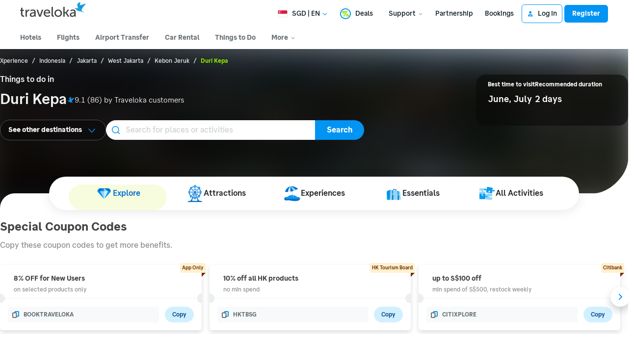

--- FILE ---
content_type: text/html; charset=UTF-8
request_url: https://www.traveloka.com/en-sg/activities/indonesia/area/duri-kepa-103116
body_size: 2125
content:
<!DOCTYPE html>
<html lang="en">
<head>
    <meta charset="utf-8">
    <meta name="viewport" content="width=device-width, initial-scale=1">
    <title></title>
    <style>
        body {
            font-family: "Arial";
        }
    </style>
    <script type="text/javascript">
    window.awsWafCookieDomainList = ['www.traveloka.com','m.traveloka.com'];
    window.gokuProps = {
"key":"AQIDAHjcYu/GjX+QlghicBgQ/7bFaQZ+m5FKCMDnO+vTbNg96AHqDSf7dyseAvxXfff+th73AAAAfjB8BgkqhkiG9w0BBwagbzBtAgEAMGgGCSqGSIb3DQEHATAeBglghkgBZQMEAS4wEQQMBbAhfC6rywEJSQLoAgEQgDvkSovwKw8drqzo35BraWInANBuiYC/Ydi42ZvWJEuM09r4GJbJcSPceJYTDcFO+WT1lARbyvQfSSoHfg==",
          "iv":"EkQVRQC/aAAAAlGq",
          "context":"kNIE+Ny4zvvEoE7ceptL/a/psb+dLs1Rd9xV/geuTsgB4TFXeqxT6lq2DoeLiXkLpMJZKjN1MOeAxsNIbRCDZ6HzGAPP9oRmM+nu7qIX0b8MGdhHCkRWMBhddvLOT4y6kLjdkGWLSknyepDQvtwgW7xpY2YutoUqG9L9wI7dE4a3cc1LRgeXWe24da4hE/f1x21pEPMGmSnpZ4aunq3q4QpI6UtD4Q0YQNX+oVRWmxhQQ3hEF93W6CYQAy6FqvFpzN1+qriI2RG3OlLJgIfMHMntpLKV1rlq/lJjuwMKkziJBMMPCjkrFhTanEhl4t6XEcu+EH4LCsizpV1mRMAsJ9HfobouZEve0MKSxVfhitgz1ZBVtxgI1QDBZwJEhY7fwyfsfFYHEbs7WPAkkNIk4hjYdQZDFZ7C9ZmQr5N9VsmKo3CxyCaZKwoQaPS9aUGi63Yea8yN+unREXfoQc7nj7lN/S88zmalPTwSY+fgZkZegq2ZB1q29A0d31e5e3WKH+4WMG/IgEVUjpen2+r+bBmrTT69wRJddnKZA3zssrSudPv39CEjrGJM4Kl0ljQ+g/lXX+uDnQ2OheLKPMHYlh5YS/F/rp27ZfHcj0XpsKAw8yveVRz5E34QExjMSywgCm0i1e0ADnK2kS9rGGS8GQjnfGXOepLm1fzZrzysl4QsCVBZzoMw"
};
    </script>
    <script src="https://d9253bf4bdfd.337f8b16.us-east-2.token.awswaf.com/d9253bf4bdfd/1fcfec27aa97/6aa277b79c26/challenge.js"></script>
</head>
<body>
    <div id="challenge-container"></div>
    <script type="text/javascript">
        AwsWafIntegration.saveReferrer();
        AwsWafIntegration.checkForceRefresh().then((forceRefresh) => {
            if (forceRefresh) {
                AwsWafIntegration.forceRefreshToken().then(() => {
                    window.location.reload(true);
                });
            } else {
                AwsWafIntegration.getToken().then(() => {
                    window.location.reload(true);
                });
            }
        });
    </script>
    <noscript>
        <h1>JavaScript is disabled</h1>
        In order to continue, we need to verify that you're not a robot.
        This requires JavaScript. Enable JavaScript and then reload the page.
    </noscript>
</body>
</html>

--- FILE ---
content_type: text/html; charset=utf-8
request_url: https://www.traveloka.com/en-sg/activities/indonesia/area/duri-kepa-103116
body_size: 73759
content:
<!DOCTYPE html><html style="height:100%" lang="en-sg"><head><meta charSet="utf-8"/><meta name="viewport" content="width=device-width"/><link rel="canonical" href="https://www.traveloka.com/en-sg/activities/indonesia/area/duri-kepa-103116"/><link rel="alternate" hrefLang="id" href="https://www.traveloka.com/id-id/activities/indonesia/area/duri-kepa-103116"/><link rel="alternate" hrefLang="en-id" href="https://www.traveloka.com/en-id/activities/indonesia/area/duri-kepa-103116"/><link rel="alternate" hrefLang="en-us" href="https://www.traveloka.com/en-en/activities/indonesia/area/duri-kepa-103116"/><link rel="alternate" hrefLang="en-my" href="https://www.traveloka.com/en-my/activities/indonesia/area/duri-kepa-103116"/><link rel="alternate" hrefLang="ms" href="https://www.traveloka.com/ms-my/activities/indonesia/area/duri-kepa-103116"/><link rel="alternate" hrefLang="en-ph" href="https://www.traveloka.com/en-ph/activities/indonesia/area/duri-kepa-103116"/><link rel="alternate" hrefLang="en-sg" href="https://www.traveloka.com/en-sg/activities/indonesia/area/duri-kepa-103116"/><link rel="alternate" hrefLang="en-th" href="https://www.traveloka.com/en-th/activities/indonesia/area/duri-kepa-103116"/><link rel="alternate" hrefLang="th" href="https://www.traveloka.com/th-th/activities/indonesia/area/duri-kepa-103116"/><link rel="alternate" hrefLang="vi" href="https://www.traveloka.com/vi-vn/activities/indonesia/area/duri-kepa-103116"/><link rel="alternate" hrefLang="en-vn" href="https://www.traveloka.com/en-vn/activities/indonesia/area/duri-kepa-103116"/><link rel="alternate" hrefLang="en-au" href="https://www.traveloka.com/en-au/activities/indonesia/area/duri-kepa-103116"/><link rel="alternate" hrefLang="en-kr" href="https://www.traveloka.com/en-kr/activities/indonesia/area/duri-kepa-103116"/><link rel="alternate" hrefLang="ko" href="https://www.traveloka.com/ko-kr/activities/indonesia/area/duri-kepa-103116"/><link rel="alternate" hrefLang="en-jp" href="https://www.traveloka.com/en-jp/activities/indonesia/area/duri-kepa-103116"/><link rel="alternate" hrefLang="ja" href="https://www.traveloka.com/ja-jp/activities/indonesia/area/duri-kepa-103116"/><link rel="alternate" hrefLang="zh" href="https://www.traveloka.com/zh-my/activities/indonesia/area/duri-kepa-103116"/><link rel="alternate" hrefLang="zh" href="https://www.traveloka.com/zh-tw/activities/indonesia/area/duri-kepa-103116"/><link rel="alternate" hrefLang="zh-en" href="https://www.traveloka.com/zh-en/activities/indonesia/area/duri-kepa-103116"/><link rel="alternate" hrefLang="zh" href="https://www.traveloka.com/zh-hk/activities/indonesia/area/duri-kepa-103116"/><link rel="alternate" hrefLang="en-hk" href="https://www.traveloka.com/en-hk/activities/indonesia/area/duri-kepa-103116"/><link rel="alternate" hrefLang="en-tw" href="https://www.traveloka.com/en-tw/activities/indonesia/area/duri-kepa-103116"/><title>Top Things to Do &amp; Best Places in Duri Kepa 2026 | Traveloka</title><meta content="Top Things to Do &amp; Best Places in Duri Kepa 2026 | Traveloka" property="og:title"/><meta content="Discover places to visit and what to do in Duri Kepa. Check out these top things to do &amp; best places in Duri Kepa 2026 and book the best deals only at Traveloka." name="description"/><meta content="Discover places to visit and what to do in Duri Kepa. Check out these top things to do &amp; best places in Duri Kepa 2026 and book the best deals only at Traveloka." property="og:description"/><link rel="alternate" href="android-app://com.traveloka.android/traveloka/experience/destination/area/103116?utm_source=organic&amp;utm_link=%2Fen-sg%2Factivities%2Findonesia%2Farea%2Fduri-kepa-103116&amp;adloc=en-sg&amp;utm_medium=activitiesRegion"/><meta property="al:ios:app_name" content="Traveloka"/><meta property="al:ios:app_store_id" content="898244857"/><meta property="al:ios:url" content="traveloka://experience/destination/area/103116?utm_source=organic&amp;utm_link=%2Fen-sg%2Factivities%2Findonesia%2Farea%2Fduri-kepa-103116&amp;adloc=en-sg&amp;utm_medium=activitiesRegion"/><link rel="preload" as="image" imagesrcset="https://ik.imagekit.io/tvlk/xpe-asset/AyJ40ZAo1DOyPyKLZ9c3RGQHTP2oT4ZXW+QmPVVkFQiXFSv42UaHGzSmaSzQ8DO5QIbWPZuF+VkYVRk6gh-Vg4ECbfuQRQ4pHjWJ5Rmbtkk=/7104719108293/Lavanya-Massage-Reflexology---Jakarta-Barat-02c27213-92c6-4e36-b77b-902743bc48f5.jpeg?_src=imagekit&amp;tr=c-at_max,h-569,q-60,w-320 1x, https://ik.imagekit.io/tvlk/xpe-asset/AyJ40ZAo1DOyPyKLZ9c3RGQHTP2oT4ZXW+QmPVVkFQiXFSv42UaHGzSmaSzQ8DO5QIbWPZuF+VkYVRk6gh-Vg4ECbfuQRQ4pHjWJ5Rmbtkk=/7104719108293/Lavanya-Massage-Reflexology---Jakarta-Barat-02c27213-92c6-4e36-b77b-902743bc48f5.jpeg?_src=imagekit&amp;tr=dpr-2,c-at_max,h-569,q-60,w-320 2x, https://ik.imagekit.io/tvlk/xpe-asset/AyJ40ZAo1DOyPyKLZ9c3RGQHTP2oT4ZXW+QmPVVkFQiXFSv42UaHGzSmaSzQ8DO5QIbWPZuF+VkYVRk6gh-Vg4ECbfuQRQ4pHjWJ5Rmbtkk=/7104719108293/Lavanya-Massage-Reflexology---Jakarta-Barat-02c27213-92c6-4e36-b77b-902743bc48f5.jpeg?_src=imagekit&amp;tr=dpr-3,c-at_max,h-569,q-60,w-320 3x"/><link rel="preload" as="image" imagesrcset="https://ik.imagekit.io/tvlk/xpe-asset/AyJ40ZAo1DOyPyKLZ9c3RGQHTP2oT4ZXW+QmPVVkFQiXFSv42UaHGzSmaSzQ8DO5QIbWPZuF+VkYVRk6gh-Vg4ECbfuQRQ4pHjWJ5Rmbtkk=/2000935295676/Five-Senses-Spa-5c16b889-673a-4faf-b332-c31ed7b15902.jpeg?_src=imagekit&amp;tr=c-at_max,h-569,q-60,w-320 1x, https://ik.imagekit.io/tvlk/xpe-asset/AyJ40ZAo1DOyPyKLZ9c3RGQHTP2oT4ZXW+QmPVVkFQiXFSv42UaHGzSmaSzQ8DO5QIbWPZuF+VkYVRk6gh-Vg4ECbfuQRQ4pHjWJ5Rmbtkk=/2000935295676/Five-Senses-Spa-5c16b889-673a-4faf-b332-c31ed7b15902.jpeg?_src=imagekit&amp;tr=dpr-2,c-at_max,h-569,q-60,w-320 2x, https://ik.imagekit.io/tvlk/xpe-asset/AyJ40ZAo1DOyPyKLZ9c3RGQHTP2oT4ZXW+QmPVVkFQiXFSv42UaHGzSmaSzQ8DO5QIbWPZuF+VkYVRk6gh-Vg4ECbfuQRQ4pHjWJ5Rmbtkk=/2000935295676/Five-Senses-Spa-5c16b889-673a-4faf-b332-c31ed7b15902.jpeg?_src=imagekit&amp;tr=dpr-3,c-at_max,h-569,q-60,w-320 3x"/><meta name="next-head-count" content="35"/><meta name="theme-color" content="#0A9AF2"/><link rel="manifest" href="/manifest.json"/><script nonce="hGppSiKHdMuCZNbI4Ck3rQ==">window.WWW_APP_VERSION='release_webxpe_20260115-70232ce37c';</script><style>
    
      @font-face {
        font-family: Godwit;
        src: url(https://d1785e74lyxkqq.cloudfront.net/fonts/GodwitText-Regular.woff2) format('woff2'), url(https://d1785e74lyxkqq.cloudfront.net/fonts/GodwitText-Regular.woff) format('woff');
        font-weight: 400;
        font-style: normal;
        font-display: swap;
      }
    

      @font-face {
        font-family: Godwit;
        src: url(https://d1785e74lyxkqq.cloudfront.net/fonts/GodwitText-Medium.woff2) format('woff2'), url(https://d1785e74lyxkqq.cloudfront.net/fonts/GodwitText-Medium.woff) format('woff');
        font-weight: 500;
        font-style: normal;
        font-display: swap;
      }
    

      @font-face {
        font-family: Godwit;
        src: url(https://d1785e74lyxkqq.cloudfront.net/fonts/GodwitText-SemiBold.woff2) format('woff2'), url(https://d1785e74lyxkqq.cloudfront.net/fonts/GodwitText-SemiBold.woff) format('woff');
        font-weight: 600;
        font-style: normal;
        font-display: swap;
      }
    

      @font-face {
        font-family: Godwit;
        src: url(https://d1785e74lyxkqq.cloudfront.net/fonts/GodwitText-Bold.woff2) format('woff2'), url(https://d1785e74lyxkqq.cloudfront.net/fonts/GodwitText-Bold.woff) format('woff');
        font-weight: 700;
        font-style: normal;
        font-display: swap;
      }
    

      @font-face {
        font-family: Godwit;
        src: url(https://d1785e74lyxkqq.cloudfront.net/fonts/GodwitText-ExtraBold.woff2) format('woff2'), url(https://d1785e74lyxkqq.cloudfront.net/fonts/GodwitText-ExtraBold.woff) format('woff');
        font-weight: 900;
        font-style: normal;
        font-display: swap;
      }
    
    
  </style><style>
  #__next {
    display: flex;
    flex-direction: column;
    height: 100%;
    z-index: 1;
    position: relative;
  }
  [data-subtree] {
    display: block;
  }
  * {
    font-variant-ligatures: none !important;
  }
  body { -webkit-font-smoothing: antialiased; -moz-osx-font-smoothing: grayscale; }
  ::-ms-reveal {
    display: none;
  }
</style><script nonce="hGppSiKHdMuCZNbI4Ck3rQ==" id="debug">!function(){try{var a=history.replaceState,t=location.pathname+location.search;history.replaceState=function(){const e=arguments[2].replace(/(\#.*)/,""),c="/en-en"+e,o="/en-en"+e.replace(/^\/\?/,"?");c!=t&&o!=t&&a.apply(history,arguments)}}catch(a){}}();</script><style id="react-native-stylesheet">[stylesheet-group="0"]{}
html{-ms-text-size-adjust:100%;-webkit-text-size-adjust:100%;-webkit-tap-highlight-color:rgba(0,0,0,0);}
body{margin:0;}
button::-moz-focus-inner,input::-moz-focus-inner{border:0;padding:0;}
input::-webkit-inner-spin-button,input::-webkit-outer-spin-button,input::-webkit-search-cancel-button,input::-webkit-search-decoration,input::-webkit-search-results-button,input::-webkit-search-results-decoration{display:none;}
[stylesheet-group="0.1"]{}
:focus:not([data-focusvisible-polyfill]){outline: none;}
[stylesheet-group="0.5"]{}
.css-4rbku5{background-color:rgba(0,0,0,0.00);color:inherit;font:inherit;list-style:none;margin-bottom:0px;margin-left:0px;margin-right:0px;margin-top:0px;text-align:inherit;text-decoration:none;}
.css-18t94o4{cursor:pointer;}
[stylesheet-group="1"]{}
.css-1dbjc4n{-ms-flex-align:stretch;-ms-flex-direction:column;-ms-flex-negative:0;-ms-flex-preferred-size:auto;-webkit-align-items:stretch;-webkit-box-align:stretch;-webkit-box-direction:normal;-webkit-box-orient:vertical;-webkit-flex-basis:auto;-webkit-flex-direction:column;-webkit-flex-shrink:0;align-items:stretch;border:0 solid black;box-sizing:border-box;display:-webkit-box;display:-moz-box;display:-ms-flexbox;display:-webkit-flex;display:flex;flex-basis:auto;flex-direction:column;flex-shrink:0;margin-bottom:0px;margin-left:0px;margin-right:0px;margin-top:0px;min-height:0px;min-width:0px;padding-bottom:0px;padding-left:0px;padding-right:0px;padding-top:0px;position:relative;z-index:0;}
.css-901oao{border:0 solid black;box-sizing:border-box;color:rgba(0,0,0,1.00);display:inline;font:14px -apple-system,BlinkMacSystemFont,"Segoe UI",Roboto,Helvetica,Arial,sans-serif;margin-bottom:0px;margin-left:0px;margin-right:0px;margin-top:0px;padding-bottom:0px;padding-left:0px;padding-right:0px;padding-top:0px;white-space:pre-wrap;word-wrap:break-word;}
.css-bfa6kz{max-width:100%;overflow-x:hidden;overflow-y:hidden;text-overflow:ellipsis;white-space:nowrap;}
.css-16my406{color:inherit;font:inherit;white-space:inherit;}
.css-11aywtz{-moz-appearance:textfield;-webkit-appearance:none;background-color:rgba(0,0,0,0.00);border-bottom-left-radius:0px;border-bottom-right-radius:0px;border-top-left-radius:0px;border-top-right-radius:0px;border:0 solid black;box-sizing:border-box;font:14px -apple-system,BlinkMacSystemFont,"Segoe UI",Roboto,Helvetica,Arial,sans-serif;margin-bottom:0px;margin-left:0px;margin-right:0px;margin-top:0px;padding-bottom:0px;padding-left:0px;padding-right:0px;padding-top:0px;resize:none;}
.css-cens5h{-webkit-box-orient:vertical;display:-webkit-box;max-width:100%;overflow-x:hidden;overflow-y:hidden;text-overflow:ellipsis;}
[stylesheet-group="2"]{}
.r-bztko3{overflow-x:visible;overflow-y:visible;}
.r-1f0042m{border-bottom-left-radius:5px;border-bottom-right-radius:5px;border-top-left-radius:5px;border-top-right-radius:5px;}
.r-tuq35u{padding-bottom:4px;padding-left:4px;padding-right:4px;padding-top:4px;}
.r-kdyh1x{border-bottom-left-radius:6px;border-bottom-right-radius:6px;border-top-left-radius:6px;border-top-right-radius:6px;}
.r-1udh08x{overflow-x:hidden;overflow-y:hidden;}
.r-6koalj{display:-webkit-box;display:-moz-box;display:-ms-flexbox;display:-webkit-flex;display:flex;}
.r-rs99b7{border-bottom-width:1px;border-left-width:1px;border-right-width:1px;border-top-width:1px;}
.r-qpntkw{padding-bottom:6px;padding-left:6px;padding-right:6px;padding-top:6px;}
.r-1yadl64{border-bottom-width:0px;border-left-width:0px;border-right-width:0px;border-top-width:0px;}
.r-1cis278{margin-bottom:-1px;margin-left:-1px;margin-right:-1px;margin-top:-1px;}
.r-t60dpp{padding-bottom:0px;padding-left:0px;padding-right:0px;padding-top:0px;}
.r-xoduu5{display:-webkit-inline-box;display:-moz-inline-box;display:-ms-inline-flexbox;display:-webkit-inline-flex;display:inline-flex;}
.r-13awgt0{-ms-flex:1 1 0%;-webkit-flex:1;flex:1;}
.r-y47klf{border-bottom-left-radius:20px;border-bottom-right-radius:20px;border-top-left-radius:20px;border-top-right-radius:20px;}
.r-edyy15{padding-bottom:8px;padding-left:8px;padding-right:8px;padding-top:8px;}
.r-11mg6pl{border-bottom-color:rgba(255,255,255,1.00);border-left-color:rgba(255,255,255,1.00);border-right-color:rgba(255,255,255,1.00);border-top-color:rgba(255,255,255,1.00);}
.r-17gur6a{border-bottom-left-radius:0px;border-bottom-right-radius:0px;border-top-left-radius:0px;border-top-right-radius:0px;}
.r-sdzlij{border-bottom-left-radius:9999px;border-bottom-right-radius:9999px;border-top-left-radius:9999px;border-top-right-radius:9999px;}
.r-1a112fz{border-bottom-color:rgba(209,240,255,1.00);border-left-color:rgba(209,240,255,1.00);border-right-color:rgba(209,240,255,1.00);border-top-color:rgba(209,240,255,1.00);}
.r-eg6o18{border-bottom-style:dashed;border-left-style:dashed;border-right-style:dashed;border-top-style:dashed;}
.r-8j4m9z{margin-bottom:-2px;margin-left:-2px;margin-right:-2px;margin-top:-2px;}
.r-z2wwpe{border-bottom-left-radius:4px;border-bottom-right-radius:4px;border-top-left-radius:4px;border-top-right-radius:4px;}
.r-xyw6el{padding-bottom:12px;padding-left:12px;padding-right:12px;padding-top:12px;}
.r-d23pfw{padding-bottom:24px;padding-left:24px;padding-right:24px;padding-top:24px;}
.r-1phboty{border-bottom-style:solid;border-left-style:solid;border-right-style:solid;border-top-style:solid;}
.r-6413gk{display:-ms-grid;display:grid;}
.r-1qsk4np{overflow-x:clip;overflow-y:clip;}
.r-1dzdj1l{border-bottom-left-radius:10px;border-bottom-right-radius:10px;border-top-left-radius:10px;border-top-right-radius:10px;}
.r-1l31rp8{border-bottom-color:rgba(205,208,209,1.00);border-left-color:rgba(205,208,209,1.00);border-right-color:rgba(205,208,209,1.00);border-top-color:rgba(205,208,209,1.00);}
[stylesheet-group="2.1"]{}
.r-1jgb5lz{margin-left:auto;margin-right:auto;}
.r-r0h9e2{margin-bottom:0px;margin-top:0px;}
.r-1e081e0{padding-left:12px;padding-right:12px;}
.r-oyd9sg{padding-bottom:4px;padding-top:4px;}
.r-1pn2ns4{padding-left:8px;padding-right:8px;}
.r-5njf8e{padding-bottom:8px;padding-top:8px;}
.r-ymttw5{padding-left:16px;padding-right:16px;}
.r-1w50u8q{padding-bottom:10px;padding-top:10px;}
.r-s1qlax{padding-left:4px;padding-right:4px;}
.r-1p6iasa{margin-bottom:4px;margin-top:4px;}
.r-1yzf0co{padding-bottom:16px;padding-top:16px;}
.r-tvv088{padding-bottom:20px;padding-top:20px;}
.r-rjfia{padding-bottom:0px;padding-top:0px;}
.r-mk0yit{padding-left:0px;padding-right:0px;}
.r-1guathk{padding-left:24px;padding-right:24px;}
.r-1f1sjgu{padding-bottom:12px;padding-top:12px;}
.r-c8eef1{margin-bottom:8px;margin-top:8px;}
.r-pw2am6{margin-bottom:24px;margin-top:24px;}
.r-lz04qo{margin-left:-4px;margin-right:-4px;}
.r-t7s2l5{margin-bottom:auto;margin-top:auto;}
.r-69vrnd{margin-left:-12px;margin-right:-12px;}
.r-5wp0in{padding-left:40px;padding-right:40px;}
.r-usiww2{margin-bottom:12px;margin-top:12px;}
.r-1evfv6a{padding-bottom:64px;padding-top:64px;}
.r-1hy1u7s{margin-left:24px;margin-right:24px;}
[stylesheet-group="2.2"]{}
.r-ipm5af{top:0px;}
.r-13qz1uu{width:100%;}
.r-8ny0jo{z-index:101;}
.r-iy1yoi{-moz-transition:all ease 200ms;-webkit-transition:all ease 200ms;transition:all ease 200ms;}
.r-1awozwy{-ms-flex-align:center;-webkit-align-items:center;-webkit-box-align:center;align-items:center;}
.r-1777fci{-ms-flex-pack:center;-webkit-box-pack:center;-webkit-justify-content:center;justify-content:center;}
.r-u8s1d{position:absolute;}
.r-82yag{min-width:1222px;}
.r-wy61xf{height:72px;}
.r-184en5c{z-index:1;}
.r-14lw9ot{background-color:rgba(255,255,255,1.00);}
.r-10gryf7{min-height:56px;}
.r-18u37iz{-ms-flex-direction:row;-webkit-box-direction:normal;-webkit-box-orient:horizontal;-webkit-flex-direction:row;flex-direction:row;}
.r-1wtj0ep{-ms-flex-pack:justify;-webkit-box-pack:justify;-webkit-justify-content:space-between;justify-content:space-between;}
.r-17yavnb{width:1222px;}
.r-1b7u577{margin-right:12px;}
.r-1r8g8re{height:36px;}
.r-lrvibr{-moz-user-select:none;-ms-user-select:none;-webkit-user-select:none;user-select:none;}
.r-fdjqy7{text-align:left;}
.r-633pao{pointer-events:none!important;}
.r-1euycsn{-ms-flex-direction:row-reverse;-webkit-box-direction:reverse;-webkit-box-orient:horizontal;-webkit-flex-direction:row-reverse;flex-direction:row-reverse;}
.r-q3we1{margin-top:-4px;}
.r-j76wpu{top:100%;}
.r-b4qz5r{box-shadow:0px 4px 10px rgba(3,18,26,0.15);}
.r-4k2abt{-webkit-transform-origin:top center;transform-origin:top center;}
.r-1ep47lj{-webkit-transition-duration:300ms;transition-duration:300ms;}
.r-1clhhh9{-moz-transition-property:all;-webkit-transition-property:all;transition-property:all;}
.r-1ftll1t{-webkit-transition-timing-function:ease-out;transition-timing-function:ease-out;}
.r-1kb76zh{margin-right:8px;}
.r-1q142lx{-ms-flex-negative:0;-webkit-flex-shrink:0;flex-shrink:0;}
.r-1pi2tsx{height:100%;}
.r-bnwqim{position:relative;}
.r-13hce6t{margin-left:4px;}
.r-eafdt9{-webkit-transition-duration:0.15s;transition-duration:0.15s;}
.r-1i6wzkk{-moz-transition-property:opacity;-webkit-transition-property:opacity;transition-property:opacity;}
.r-1loqt21{cursor:pointer;}
.r-1otgn73{-ms-touch-action:manipulation;touch-action:manipulation;}
.r-10paoce{outline-width:0px;}
.r-1vonz36{clip:rect(0,0,0,0);}
.r-109y4c4{height:1px;}
.r-3s2u2q{white-space:nowrap;}
.r-92ng3h{width:1px;}
.r-uh8wd5{font-family:Godwit,NotoSansJP,-apple-system,BlinkMacSystemFont,Segoe UI,Roboto,Arial,sans-serif,Apple Color Emoji,Segoe UI Emoji,Segoe UI Symbol;}
.r-b88u0q{font-weight:700;}
.r-q4m81j{text-align:center;}
.r-1o4mh9l{font-size:0.875rem;}
.r-f0eezp{line-height:1rem;}
.r-1ugchlj{height:44px;}
.r-tzz3ar{-ms-flex-wrap:nowrap;-webkit-box-lines:nowrap;-webkit-flex-wrap:nowrap;flex-wrap:nowrap;}
.r-1ktosi0{max-width:1222px;}
.r-mrxtjd{min-width:720px;}
.r-88pszg{margin-right:16px;}
.r-1e2svnr{z-index:90;}
.r-1v2oles{top:50%;}
.r-1517nx3{-webkit-transform:translateY(-50%);transform:translateY(-50%);}
.r-1wyyakw{z-index:-1;}
.r-8c9us4{-moz-transition:opacity 0.5s ease;-webkit-transition:opacity 0.5s ease;transition:opacity 0.5s ease;}
.r-417010{z-index:0;}
.r-1f4e63k{-webkit-transform:scale(1.05);transform:scale(1.05);}
.r-1wso9n9{-moz-transition:opacity 1s ease;-webkit-transition:opacity 1s ease;transition:opacity 1s ease;}
.r-15o6p1z{background-image:-webkit-linear-gradient(90deg,rgba(0, 0, 0, 0.75) 10%, rgba(255, 255, 255, 0) 100%);background-image:-moz-linear-gradient(90deg,rgba(0, 0, 0, 0.75) 10%, rgba(255, 255, 255, 0) 100%);background-image:linear-gradient(90deg,rgba(0, 0, 0, 0.75) 10%, rgba(255, 255, 255, 0) 100%);}
.r-1ssbvtb{gap:12px;}
.r-7ccmxi{margin-bottom:34px;}
.r-n9piew{min-height:260px;}
.r-mhe3cw{z-index:10;}
.r-19yznuf{min-height:52px;}
.r-1d09ksm{-ms-flex-align:baseline;-webkit-align-items:baseline;-webkit-box-align:baseline;align-items:baseline;}
.r-1w6e6rj{-ms-flex-wrap:wrap;-webkit-box-lines:multiple;-webkit-flex-wrap:wrap;flex-wrap:wrap;}
.r-1h0z5md{-ms-flex-pack:start;-webkit-box-pack:start;-webkit-justify-content:flex-start;justify-content:flex-start;}
.r-1w9mtv9{font-variant:tabular-nums;}
.r-13wfysu{-webkit-text-decoration-line:none;text-decoration-line:none;}
.r-15tef7g{font-family:Godwit,NotoSans,NotoSansJP,-apple-system,BlinkMacSystemFont,"Segoe UI",Roboto,Helvetica,Arial,sans-serif;}
.r-1enofrn{font-size:12px;}
.r-majxgm{font-weight:500;}
.r-1cwl3u0{line-height:16px;}
.r-iphfwy{padding-bottom:4px;}
.r-1jkjb{margin-left:8px;}
.r-1dqbpge{cursor:-webkit-text;cursor:text;}
.r-m4m1gr{margin-bottom:66px;}
.r-1v1z2uz{margin-top:32px;}
.r-1kbdv8c{-moz-column-gap:4px;-webkit-column-gap:4px;column-gap:4px;}
.r-1cmwbt1{gap:8px;}
.r-1ygmrgt{padding-top:24px;}
.r-obd0qt{-ms-flex-align:end;-webkit-align-items:flex-end;-webkit-box-align:end;align-items:flex-end;}
.r-1jj8364{margin-left:auto;}
.r-1eq402m{width:526px;}
.r-16y2uox{-ms-flex-positive:1;-webkit-box-flex:1;-webkit-flex-grow:1;flex-grow:1;}
.r-1c2kcxr{width:426px;}
.r-1p0dtai{bottom:0px;}
.r-1d2f490{left:0px;}
.r-zchlnj{right:0px;}
.r-1ulv75s{border-bottom-left-radius:999px;}
.r-1d7aubd{border-top-left-radius:999px;}
.r-bcqeeo{min-width:0px;}
.r-1ny4l3l{outline-style:none;}
.r-1b43r93{font-size:14px;}
.r-1kfrs79{font-weight:600;}
.r-rjixqe{line-height:20px;}
.r-13n6l4s::-webkit-input-placeholder{color:rgba(205,208,209,1.00);opacity:1;}
.r-13n6l4s::-moz-placeholder{color:rgba(205,208,209,1.00);opacity:1;}
.r-13n6l4s:-ms-input-placeholder{color:rgba(205,208,209,1.00);opacity:1;}
.r-13n6l4s::placeholder{color:rgba(205,208,209,1.00);opacity:1;}
.r-1ow6zhx{margin-left:16px;}
.r-qtfnoi{min-width:140px;}
.r-9zaqrm{border-bottom-right-radius:999px;}
.r-125o295{border-top-right-radius:999px;}
.r-11wrixw{margin-left:0px;}
.r-lchren{margin-right:auto;}
.r-1gwld19{min-width:100px;}
.r-cygvgh{font-size:1rem;}
.r-1iukymi{line-height:1.5rem;}
.r-qyj8ko{-webkit-backdrop-filter:blur(4px);backdrop-filter:blur(4px);}
.r-l3xdm2{max-width:560px;}
.r-qnikp8{min-height:104px;}
.r-160veeh{max-width:130px;}
.r-5oul0u{margin-bottom:8px;}
.r-1wahfli{min-width:166px;}
.r-pfqljz{min-width:200px;}
.r-lyji3w{-moz-transition:left 400ms;-webkit-transition:left 400ms;transition:left 400ms;}
.r-1qar850{background-color:rgba(247,252,222,1.00);}
.r-jg6ec0{max-width:90vw;}
.r-9bullz{width:1280px;}
.r-1s2bzr4{margin-top:12px;}
.r-1wzrnnt{margin-top:16px;}
.r-1oszu61{-ms-flex-align:stretch;-webkit-align-items:stretch;-webkit-box-align:stretch;align-items:stretch;}
.r-1h8ys4a{padding-top:4px;}
.r-iyfy8q{width:auto;}
.r-o8yidv{border-top-left-radius:6px;}
.r-ir6n1k{border-top-right-radius:6px;}
.r-tskmnb{padding-top:8px;}
.r-1ld3bg{top:-4px;}
.r-1g40b8q{z-index:3;}
.r-oucylx{border-bottom-color:rgba(0,0,0,0.00);}
.r-3r3w86{border-bottom-width:8px;}
.r-1dxsmud{border-left-width:8px;}
.r-k200y{-ms-flex-item-align:start;-webkit-align-self:flex-start;align-self:flex-start;}
.r-1d4mawv{margin-right:4px;}
.r-1bymd8e{margin-top:2px;}
.r-1f0fu4f{border-top-color:rgba(255,255,255,1.00);}
.r-z80fyv{height:20px;}
.r-1o2u5qq{margin-bottom:-0.5px;}
.r-dab136{margin-top:-0.5px;}
.r-1mnahxq{margin-top:0px;}
.r-1wh2hl7{border-bottom-left-radius:6px;}
.r-e65k4z{border-bottom-right-radius:6px;}
.r-1ihkh82{background-color:rgba(247,249,250,1.00);}
.r-mabqd8{height:32px;}
.r-1ud240a{color:rgba(104,113,118,1.00);}
.r-dngjjt{left:-8px;}
.r-1svt5kg{right:-8px;}
.r-105ug2t{pointer-events:auto!important;}
.r-12vffkv>*{pointer-events:auto;}
.r-12vffkv{pointer-events:none!important;}
.r-an7g31{background-image:-webkit-linear-gradient(to top right, rgba(0, 0, 0, 0), rgba(0, 0, 0, 0), rgba(0, 0, 0, 0), rgba(0, 0, 0, 0.2), rgba(0, 0, 0, 0.4));background-image:-moz-linear-gradient(to top right, rgba(0, 0, 0, 0), rgba(0, 0, 0, 0), rgba(0, 0, 0, 0), rgba(0, 0, 0, 0.2), rgba(0, 0, 0, 0.4));background-image:linear-gradient(to top right, rgba(0, 0, 0, 0), rgba(0, 0, 0, 0), rgba(0, 0, 0, 0), rgba(0, 0, 0, 0.2), rgba(0, 0, 0, 0.4));}
.r-eu3ka{height:40px;}
.r-1aockid{width:40px;}
.r-136ojw6{z-index:2;}
.r-xd6kpl{padding-bottom:8px;}
.r-eqz5dr{-ms-flex-direction:column;-webkit-box-direction:normal;-webkit-box-orient:vertical;-webkit-flex-direction:column;flex-direction:column;}
.r-9aw3ui{gap:4px;}
.r-173mn98{-ms-flex-item-align:end;-webkit-align-self:flex-end;align-self:flex-end;}
.r-vw2c0b{font-weight:bold;}
.r-f4gmv6{gap:16px;}
.r-1ihr76k{margin-bottom:-32px;}
.r-3e7lpq{min-width:100%;}
.r-1h2t8mc{width:0px;}
.r-16l9doz{height:auto;}
.r-1peese0{margin-bottom:24px;}
.r-da5iq2{box-shadow:0px 1px 2px rgba(3,18,26,0.20);}
.r-kzbkwu{padding-bottom:12px;}
.r-95jzfe{padding-top:16px;}
.r-1ddef8g{-webkit-text-decoration-line:underline;text-decoration-line:underline;}
.r-15zivkp{margin-bottom:4px;}
.r-e6ktq0{gap:32px;}
.r-11nfnuw{padding-top:48px;}
.r-153gxq9{border-bottom-color:rgba(247,252,222,1.00);}
.r-qklmqi{border-bottom-width:1px;}
.r-pezta{z-index:5;}
.r-150rngu{-webkit-overflow-scrolling:touch;}
.r-1wbh5a2{-ms-flex-negative:1;-webkit-flex-shrink:1;flex-shrink:1;}
.r-lltvgl{overflow-x:auto;}
.r-buy8e9{overflow-y:hidden;}
.r-1sncvnh{-webkit-transform:translateZ(0px);transform:translateZ(0px);}
.r-2eszeu::-webkit-scrollbar{display:none}
.r-2eszeu{scrollbar-width:none;}
.r-xllap1{max-width:20%;}
.r-1t3lhib{max-width:calc(20% - 12px);}
.r-1j6l8hp{width:20%;}
.r-5kkj8d{border-top-width:1px;}
.r-zd98yo{margin-bottom:32px;}
.r-10fj5tc{margin-top:48px;}
.r-fd4yh7{padding-top:32px;}
.r-6axsvj{min-height:340px;}
.r-1habvwh{-ms-flex-align:start;-webkit-align-items:flex-start;-webkit-box-align:start;align-items:flex-start;}
.r-1hazm0r{padding-left:64px;}
.r-snnwu4{width:577px;}
.r-3da1kt{height:8px;}
.r-jwli3a{color:rgba(255,255,255,1.00);}
.r-sgbo92{opacity:0.9;}
.r-aoullt{background-color:rgba(28,41,48,1.00);}
.r-1l7z4oj{padding-bottom:16px;}
.r-bqdgw5{padding-top:56px;}
.r-169s5xo{margin-bottom:100px;}
.r-1o44xyg{background-color:rgba(53,65,72,1.00);}
.r-19u6a5r{margin-left:12px;}
.r-h3s6tt{height:48px;}
.r-1blnp2b{width:72px;}
.r-b8tw3c{width:33.33%;}
.r-1ebb2ja{list-style:none;}
.r-6gpygo{margin-bottom:12px;}
.r-nzoivv{opacity:0.65;}
.r-ypl6q8{opacity:0.15;}</style><link nonce="hGppSiKHdMuCZNbI4Ck3rQ==" rel="preload" as="script" href="https://cdnjs.cloudflare.com/polyfill/v3/polyfill.min.js?features=Intl.RelativeTimeFormat%2CIntl.PluralRules%2CIntl.PluralRules.~locale.en%2CIntl.NumberFormat%2CIntl.NumberFormat.~locale.en%2CIntl.Locale%2CIntl.getCanonicalLocales%2CResizeObserver%2CObject.fromEntries&amp;flags=gated"/><script nonce="hGppSiKHdMuCZNbI4Ck3rQ==" src="https://cdnjs.cloudflare.com/polyfill/v3/polyfill.min.js?features=Intl.RelativeTimeFormat%2CIntl.PluralRules%2CIntl.PluralRules.~locale.en%2CIntl.NumberFormat%2CIntl.NumberFormat.~locale.en%2CIntl.Locale%2CIntl.getCanonicalLocales%2CResizeObserver%2CObject.fromEntries&amp;flags=gated" defer=""></script><link rel="preconnect" href="https://cdnjs.cloudflare.com" crossorigin="anonymous"/><script nonce="hGppSiKHdMuCZNbI4Ck3rQ==">
                        window.ddjskey='E88F1396B321CF6A0EC81AFA7E00D8';
                        window.ddoptions='{"endpoint":"www.traveloka.com/js/","ajaxListenerPath":["www.traveloka.com","/api"],"replayAfterChallenge":true}';</script><script nonce="hGppSiKHdMuCZNbI4Ck3rQ==" src="/tags.js" async=""></script><script nonce="hGppSiKHdMuCZNbI4Ck3rQ==" src="https://d9253bf4bdfd.edge.sdk.awswaf.com/d9253bf4bdfd/1fcfec27aa97/challenge.compact.js" defer=""></script><link rel="icon" href="/favicon.ico"/><style>
p {
  margin: 0;
  padding: 0;
}</style><style>
#__next { 
  overflow: unset;
}</style><noscript data-n-css="hGppSiKHdMuCZNbI4Ck3rQ=="></noscript><script defer="" nonce="hGppSiKHdMuCZNbI4Ck3rQ==" crossorigin="anonymous" nomodule="" src="https://d1785e74lyxkqq.cloudfront.net/_next/static/chunks/polyfills-42372ed130431b0a.js"></script><script src="https://d1785e74lyxkqq.cloudfront.net/_next/static/v4.6.0/js/webpack-c374e7cd25bc.js" nonce="hGppSiKHdMuCZNbI4Ck3rQ==" defer="" crossorigin="anonymous"></script><script src="https://d1785e74lyxkqq.cloudfront.net/_next/static/v4.6.0/js/framework-e4b3734ecf87.js" nonce="hGppSiKHdMuCZNbI4Ck3rQ==" defer="" crossorigin="anonymous"></script><script src="https://d1785e74lyxkqq.cloudfront.net/_next/static/v4.6.0/js/main-61b4323786f5.js" nonce="hGppSiKHdMuCZNbI4Ck3rQ==" defer="" crossorigin="anonymous"></script><script src="https://d1785e74lyxkqq.cloudfront.net/_next/static/v4.6.0/js/page-2888-cfaf7a98c1b2.js" nonce="hGppSiKHdMuCZNbI4Ck3rQ==" defer="" crossorigin="anonymous"></script><script src="https://d1785e74lyxkqq.cloudfront.net/_next/static/v4.6.0/js/b99f0984-e4767160054f.js" nonce="hGppSiKHdMuCZNbI4Ck3rQ==" defer="" crossorigin="anonymous"></script><script src="https://d1785e74lyxkqq.cloudfront.net/_next/static/v4.6.0/js/4707-2fd13d3e63c6.js" nonce="hGppSiKHdMuCZNbI4Ck3rQ==" defer="" crossorigin="anonymous"></script><script src="https://d1785e74lyxkqq.cloudfront.net/_next/static/v4.6.0/js/4769-a9cf3c6e55e4.js" nonce="hGppSiKHdMuCZNbI4Ck3rQ==" defer="" crossorigin="anonymous"></script><script src="https://d1785e74lyxkqq.cloudfront.net/_next/static/v4.6.0/js/823-2792852e443d.js" nonce="hGppSiKHdMuCZNbI4Ck3rQ==" defer="" crossorigin="anonymous"></script><script src="https://d1785e74lyxkqq.cloudfront.net/_next/static/v4.6.0/js/6383-faf43d4b82d1.js" nonce="hGppSiKHdMuCZNbI4Ck3rQ==" defer="" crossorigin="anonymous"></script><script src="https://d1785e74lyxkqq.cloudfront.net/_next/static/v4.6.0/js/8864-61421aade372.js" nonce="hGppSiKHdMuCZNbI4Ck3rQ==" defer="" crossorigin="anonymous"></script><script src="https://d1785e74lyxkqq.cloudfront.net/_next/static/v4.6.0/js/4278-494c70148610.js" nonce="hGppSiKHdMuCZNbI4Ck3rQ==" defer="" crossorigin="anonymous"></script><script src="https://d1785e74lyxkqq.cloudfront.net/_next/static/v4.6.0/js/5826-c81ed0df63b4.js" nonce="hGppSiKHdMuCZNbI4Ck3rQ==" defer="" crossorigin="anonymous"></script><script src="https://d1785e74lyxkqq.cloudfront.net/_next/static/v4.6.0/js/4798-50b0ad0c74cf.js" nonce="hGppSiKHdMuCZNbI4Ck3rQ==" defer="" crossorigin="anonymous"></script><script src="https://d1785e74lyxkqq.cloudfront.net/_next/static/v4.6.0/js/1896-c87a26dc60bc.js" nonce="hGppSiKHdMuCZNbI4Ck3rQ==" defer="" crossorigin="anonymous"></script><script src="https://d1785e74lyxkqq.cloudfront.net/_next/static/v4.6.0/js/1587-2a43005eb909.js" nonce="hGppSiKHdMuCZNbI4Ck3rQ==" defer="" crossorigin="anonymous"></script><script src="https://d1785e74lyxkqq.cloudfront.net/_next/static/v4.6.0/js/8429-ebdb9177cf13.js" nonce="hGppSiKHdMuCZNbI4Ck3rQ==" defer="" crossorigin="anonymous"></script><script src="https://d1785e74lyxkqq.cloudfront.net/_next/static/v4.6.0/js/1682-dbb751946d56.js" nonce="hGppSiKHdMuCZNbI4Ck3rQ==" defer="" crossorigin="anonymous"></script><script src="https://d1785e74lyxkqq.cloudfront.net/_next/static/v4.6.0/js/2627-0fb981a1c94d.js" nonce="hGppSiKHdMuCZNbI4Ck3rQ==" defer="" crossorigin="anonymous"></script><script src="https://d1785e74lyxkqq.cloudfront.net/_next/static/v4.6.0/js/2589-e5053e8fdc04.js" nonce="hGppSiKHdMuCZNbI4Ck3rQ==" defer="" crossorigin="anonymous"></script><script src="https://d1785e74lyxkqq.cloudfront.net/_next/static/v4.6.0/js/1220-d472d3edcf84.js" nonce="hGppSiKHdMuCZNbI4Ck3rQ==" defer="" crossorigin="anonymous"></script><script src="https://d1785e74lyxkqq.cloudfront.net/_next/static/v4.6.0/js/6931-5f6731f3e35c.js" nonce="hGppSiKHdMuCZNbI4Ck3rQ==" defer="" crossorigin="anonymous"></script><script src="https://d1785e74lyxkqq.cloudfront.net/_next/static/v4.6.0/js/4905-645d68727520.js" nonce="hGppSiKHdMuCZNbI4Ck3rQ==" defer="" crossorigin="anonymous"></script><script src="https://d1785e74lyxkqq.cloudfront.net/_next/static/v4.6.0/js/3923-7f665c78ec63.js" nonce="hGppSiKHdMuCZNbI4Ck3rQ==" defer="" crossorigin="anonymous"></script><script src="https://d1785e74lyxkqq.cloudfront.net/_next/static/v4.6.0/js/5946-56e6dc898090.js" nonce="hGppSiKHdMuCZNbI4Ck3rQ==" defer="" crossorigin="anonymous"></script><script src="https://d1785e74lyxkqq.cloudfront.net/_next/static/v4.6.0/js/745-e562cd6410a0.js" nonce="hGppSiKHdMuCZNbI4Ck3rQ==" defer="" crossorigin="anonymous"></script><script src="https://d1785e74lyxkqq.cloudfront.net/_next/static/v4.6.0/js/WebToApp-4cd26762e191.js" nonce="hGppSiKHdMuCZNbI4Ck3rQ==" defer="" crossorigin="anonymous"></script><script src="https://d1785e74lyxkqq.cloudfront.net/_next/static/v4.6.0/js/8884-f1fb93937b06.js" nonce="hGppSiKHdMuCZNbI4Ck3rQ==" defer="" crossorigin="anonymous"></script><script src="https://d1785e74lyxkqq.cloudfront.net/_next/static/v4.6.0/js/76-e2a4b5fdcbc2.js" nonce="hGppSiKHdMuCZNbI4Ck3rQ==" defer="" crossorigin="anonymous"></script><script src="https://d1785e74lyxkqq.cloudfront.net/_next/static/v4.6.0/js/page-3166-223784f2a048.js" nonce="hGppSiKHdMuCZNbI4Ck3rQ==" defer="" crossorigin="anonymous"></script><script src="https://d1785e74lyxkqq.cloudfront.net/_next/static/build-v4.6.0-webxpe-desktop-release_webxpe_20260115-70232ce37c/_buildManifest.js" nonce="hGppSiKHdMuCZNbI4Ck3rQ==" defer="" crossorigin="anonymous"></script><script src="https://d1785e74lyxkqq.cloudfront.net/_next/static/build-v4.6.0-webxpe-desktop-release_webxpe_20260115-70232ce37c/_ssgManifest.js" nonce="hGppSiKHdMuCZNbI4Ck3rQ==" defer="" crossorigin="anonymous"></script></head><body><div id="__next"><!--$--><div class="css-1dbjc4n" style="background-color:rgba(10,154,242,1.00);border-bottom-right-radius:999px;border-top-right-radius:999px;height:4px;position:fixed;top:0px;width:0px;z-index:1001"></div><div class="css-1dbjc4n r-bztko3 r-ipm5af r-iy1yoi r-13qz1uu r-8ny0jo"><div class="css-1dbjc4n r-1awozwy r-1777fci r-u8s1d r-ipm5af r-13qz1uu"><div class="css-1dbjc4n r-82yag"></div></div><div class="css-1dbjc4n r-wy61xf r-1jgb5lz r-r0h9e2 r-u8s1d r-13qz1uu r-184en5c" style="background-image:linear-gradient(3.141592653589793rad,rgba(3, 18, 26, 0.325) 50%,rgba(3, 18, 26, 0) 100%)"><div class="css-1dbjc4n r-1awozwy r-14lw9ot r-1777fci r-10gryf7 r-82yag r-iy1yoi r-13qz1uu r-184en5c" style="border-bottom-color:rgba(247,249,250,1.00);border-bottom-width:1px;box-shadow:0px 1px 2px rgba(3,18,26,0.20);position:relative"><div class="css-1dbjc4n r-18u37iz r-1wtj0ep r-1e081e0 r-oyd9sg r-17yavnb r-184en5c"><div class="css-1dbjc4n r-1awozwy r-18u37iz"><a href="/en-sg" class="css-4rbku5"><img loading="eager" importance="high" src="https://d1785e74lyxkqq.cloudfront.net/_next/static/v4.6.0/9/97f3e7a54e9c6987283b78e016664776.svg" decoding="async" width="135" height="43" style="object-fit:fill;object-position:50% 50%"/></a></div><div class="css-1dbjc4n r-1awozwy r-18u37iz"><div class="css-1dbjc4n r-1b7u577"><div data-testid="language-currency-dropdown" style="cursor:pointer"><div class="css-1dbjc4n r-1awozwy r-1f0042m r-18u37iz r-1r8g8re r-tuq35u r-lrvibr" data-testid="language-currency-header"><div class="css-1dbjc4n" style="margin-right:4px"><svg width="30" height="20" viewBox="0 0 24 24" fill="none" xmlns="http://www.w3.org/2000/svg" data-id="IcFlagRectangleSg"><rect x="0.75" y="3.75" width="22.5" height="16.5" rx="1.25" fill="white" stroke="#C1C4C6" stroke-width="0.5"></rect><path d="M1 5C1 4.44772 1.44772 4 2 4H22C22.5523 4 23 4.44772 23 5V12H1V5Z" fill="#DA1841"></path><path d="M9.04967 8.02378C9.04967 9.69687 7.69476 11.0518 6.02589 11.0518C4.35701 11.0518 3 9.69687 3 8.02378C3 6.35069 4.35491 5 6.02589 5C7.69687 5 9.04967 6.35491 9.04967 8.02378Z" fill="white"></path><path d="M10.0001 8.02382C10.0001 9.6063 8.72105 10.8832 7.14067 10.8832C5.5603 10.8832 4.28125 9.6063 4.28125 8.02382C4.28125 6.44134 5.56241 5.1665 7.14067 5.1665C8.71894 5.1665 10.0001 6.44766 10.0001 8.02382Z" fill="#DA1841"></path><path d="M6.39903 8.09769L5.98813 7.78372L5.57513 8.09769L5.73527 7.58986L5.32227 7.27589L5.8322 7.278L5.98813 6.76807L6.14617 7.278L6.65399 7.27589L6.24099 7.58986L6.39903 8.09769Z" fill="white"></path><path d="M9.62477 8.09769L9.21176 7.78372L8.80297 8.09769L8.96101 7.58986L8.5459 7.27589L9.05583 7.278L9.21176 6.76807L9.36769 7.278L9.87763 7.27589L9.46673 7.58986L9.62477 8.09769Z" fill="white"></path><path d="M8.01118 6.90302L7.60239 6.58484L7.19149 6.90302L7.34742 6.39308L6.93652 6.08122H7.44435L7.60239 5.57129L7.75832 6.08122L8.26825 6.07912L7.85525 6.39308L8.01118 6.90302Z" fill="white"></path><path d="M7.00352 10.0129L6.59051 9.69891L6.17962 10.0129L6.33766 9.50295L5.92676 9.19109H6.43458L6.59051 8.68115L6.74645 9.19109H7.25638L6.84337 9.50295L7.00352 10.0129Z" fill="white"></path><path d="M9.01997 10.0129L8.60696 9.69891L8.19817 10.0129L8.35621 9.50295L7.94531 9.19109H8.45314L8.60696 8.68115L8.765 9.19109H9.27283L8.86193 9.50295L9.01997 10.0129Z" fill="white"></path></svg></div><div dir="auto" class="css-901oao r-fdjqy7" style="color:rgba(3,18,26,1.00);font-family:Godwit,NotoSansJP,-apple-system,BlinkMacSystemFont,Segoe UI,Roboto,Arial,sans-serif,Apple Color Emoji,Segoe UI Emoji,Segoe UI Symbol;font-size:14px;font-weight:500;line-height:20px">SGD<!-- --> | <!-- -->EN</div><img importance="low" loading="lazy" src="https://d1785e74lyxkqq.cloudfront.net/_next/static/v4.6.0/8/8edcce920c0a18da3100eb7cb980b10c.svg" decoding="async" width="12" height="12" style="margin-left:4px;object-fit:fill;object-position:50% 50%"/></div></div><div class="css-1dbjc4n r-18u37iz r-633pao r-u8s1d r-j76wpu" style="left:-50%;margin-top:4px;-webkit-transform:translateX(-20%);transform:translateX(-20%)"><div class="css-1dbjc4n r-14lw9ot r-kdyh1x r-b4qz5r r-1udh08x r-4k2abt r-1ep47lj r-1clhhh9 r-1ftll1t" style="max-height:75vh;-webkit-transform:scaleY(0);transform:scaleY(0);visibility:hidden;width:auto"><div class="css-1dbjc4n r-4k2abt r-1ep47lj r-1clhhh9 r-1ftll1t" style="opacity:0;-webkit-transform:translateY(16px);transform:translateY(16px)"></div></div></div></div><div class="css-1dbjc4n r-1awozwy r-18u37iz" data-testid="quick-links"><div class="css-1dbjc4n r-kdyh1x r-1kb76zh r-1pn2ns4 r-5njf8e"><a href="https://www.traveloka.com/en-sg/promotion" target="_blank" class="css-4rbku5 r-1awozwy r-6koalj r-1q142lx"><div class="css-1dbjc4n r-1kb76zh"><img loading="eager" importance="low" src="https://ik.imagekit.io/tvlk/image/imageResource/2025/01/05/1736039010989-7595d02099b0647547a9e4e8ec19d408.png?tr=h-24,q-75,w-24" srcSet="https://ik.imagekit.io/tvlk/image/imageResource/2025/01/05/1736039010989-7595d02099b0647547a9e4e8ec19d408.png?tr=h-24,q-75,w-24 1x, https://ik.imagekit.io/tvlk/image/imageResource/2025/01/05/1736039010989-7595d02099b0647547a9e4e8ec19d408.png?tr=dpr-2,h-24,q-75,w-24 2x, https://ik.imagekit.io/tvlk/image/imageResource/2025/01/05/1736039010989-7595d02099b0647547a9e4e8ec19d408.png?tr=dpr-3,h-24,q-75,w-24 3x" decoding="async" width="24" height="24" style="object-fit:fill;object-position:50% 50%"/></div><div dir="auto" class="css-901oao r-fdjqy7" style="color:rgba(3,18,26,1.00);font-family:Godwit,NotoSansJP,-apple-system,BlinkMacSystemFont,Segoe UI,Roboto,Arial,sans-serif,Apple Color Emoji,Segoe UI Emoji,Segoe UI Symbol;font-size:14px;font-weight:500;line-height:20px">Deals</div></a></div><div class="css-1dbjc4n r-1pi2tsx r-1777fci"><div style="cursor:pointer"><div class="css-1dbjc4n r-1awozwy r-kdyh1x r-6koalj r-18u37iz r-1pi2tsx r-1777fci r-ymttw5 r-1w50u8q"><div class="css-1dbjc4n r-bnwqim"><div dir="auto" class="css-901oao r-fdjqy7" style="color:rgba(3,18,26,1.00);font-family:Godwit,NotoSansJP,-apple-system,BlinkMacSystemFont,Segoe UI,Roboto,Arial,sans-serif,Apple Color Emoji,Segoe UI Emoji,Segoe UI Symbol;font-size:14px;font-weight:500;line-height:20px">Support</div></div><div class="css-1dbjc4n r-13hce6t"><svg width="12" height="12" viewBox="0 0 24 24" fill="none" xmlns="http://www.w3.org/2000/svg" data-id="IcSystemChevronDown"><path d="M5.49141 9.44856C5.77671 9.1852 6.21155 9.1851 6.49629 9.43684L6.55098 9.49055L12.0002 15.3939L17.4494 9.49055C17.7304 9.18638 18.2047 9.16767 18.509 9.44856C18.8132 9.72953 18.8319 10.2038 18.551 10.5081L12.551 17.0081C12.409 17.1618 12.2094 17.2493 12.0002 17.2493C11.791 17.2493 11.5914 17.1618 11.4494 17.0081L5.44942 10.5081L5.39962 10.4495C5.17126 10.1457 5.20621 9.71201 5.49141 9.44856Z" fill="#687176"></path></svg></div></div></div><div class="css-1dbjc4n r-18u37iz r-q3we1 r-633pao r-u8s1d r-j76wpu" style="left:0px"><div class="css-1dbjc4n r-14lw9ot r-kdyh1x r-b4qz5r r-1udh08x r-4k2abt r-1ep47lj r-1clhhh9 r-1ftll1t r-13qz1uu" style="-webkit-transform:scaleY(0);transform:scaleY(0);visibility:hidden"><div class="css-1dbjc4n r-4k2abt r-1ep47lj r-1clhhh9 r-1ftll1t" style="opacity:0;-webkit-transform:translateY(16px);transform:translateY(16px)"></div></div></div></div><div class="css-1dbjc4n r-kdyh1x r-1kb76zh r-1pn2ns4 r-5njf8e"><a href="/en-sg/partnership" target="_blank" class="css-4rbku5 r-1awozwy r-6koalj r-1q142lx"><div dir="auto" class="css-901oao r-fdjqy7" style="color:rgba(3,18,26,1.00);font-family:Godwit,NotoSansJP,-apple-system,BlinkMacSystemFont,Segoe UI,Roboto,Arial,sans-serif,Apple Color Emoji,Segoe UI Emoji,Segoe UI Symbol;font-size:14px;font-weight:500;line-height:20px">Partnership</div></a></div><div class="css-1dbjc4n r-kdyh1x r-1kb76zh r-1pn2ns4 r-5njf8e"><a href="/en-sg/retrieve" target="_blank" class="css-4rbku5 r-1awozwy r-6koalj r-1q142lx"><div dir="auto" class="css-901oao r-fdjqy7" style="color:rgba(3,18,26,1.00);font-family:Godwit,NotoSansJP,-apple-system,BlinkMacSystemFont,Segoe UI,Roboto,Arial,sans-serif,Apple Color Emoji,Segoe UI Emoji,Segoe UI Symbol;font-size:14px;font-weight:500;line-height:20px">Bookings</div></a></div></div><div tabindex="0" class="css-1dbjc4n r-1awozwy r-kdyh1x r-rs99b7 r-1loqt21 r-18u37iz r-qpntkw r-1otgn73 r-1i6wzkk r-lrvibr" style="border-top-color:rgba(1,148,243,1.00);border-right-color:rgba(1,148,243,1.00);border-bottom-color:rgba(1,148,243,1.00);border-left-color:rgba(1,148,243,1.00);-webkit-transition-duration:0s;transition-duration:0s"><div class="css-1dbjc4n" style="margin-right:4px;margin-left:4px"><svg width="14" height="24" viewBox="0 0 24 24" fill="none" xmlns="http://www.w3.org/2000/svg" data-id="IcSystemUserAccountFill"><path fill-rule="evenodd" clip-rule="evenodd" d="M11.5 11.5C13.9853 11.5 15.5 9.98528 15.5 7.5C15.5 5.01472 13.9853 3 11.5 3C9.01472 3 7.5 5.01472 7.5 7.5C7.5 9.98528 9.01472 11.5 11.5 11.5ZM19.5 20C19.5 16.5 17 13.5 11.5 13.5C6 13.5 3.5 16.5 3.5 20C3.5 21.5 4.49902 21.5 4.49902 21.5H7.75V20C7.75 18.4812 8.98122 17.25 10.5 17.25H15.5C15.9142 17.25 16.25 17.5858 16.25 18C16.25 18.4142 15.9142 18.75 15.5 18.75H10.5C9.80964 18.75 9.25 19.3096 9.25 20V21.5H18.5C18.5 21.5 19.5 21.5 19.5 20Z" fill="#0194f3"></path></svg></div><div dir="auto" class="css-901oao r-fdjqy7" style="color:rgba(3,18,26,1.00);font-family:Godwit,NotoSansJP,-apple-system,BlinkMacSystemFont,Segoe UI,Roboto,Arial,sans-serif,Apple Color Emoji,Segoe UI Emoji,Segoe UI Symbol;font-size:14px;font-weight:500;line-height:20px;margin-right:4px;margin-left:4px">Log In</div></div><div aria-live="polite" role="button" tabindex="0" class="css-18t94o4 css-1dbjc4n r-kdyh1x r-1loqt21 r-13hce6t r-10paoce r-ymttw5 r-1w50u8q r-1otgn73 r-lrvibr" style="background-color:rgba(1,148,243,1.00)"><div dir="auto" class="css-901oao r-1yadl64 r-1vonz36 r-109y4c4 r-1cis278 r-1udh08x r-t60dpp r-u8s1d r-3s2u2q r-92ng3h">Register</div><div class="css-1dbjc4n r-1awozwy r-18u37iz r-1777fci" style="-webkit-flex:1;-ms-flex:1 1 0%;flex:1;opacity:1"><div dir="auto" aria-hidden="true" class="css-901oao css-bfa6kz r-uh8wd5 r-1o4mh9l r-b88u0q r-f0eezp r-q4m81j" style="color:rgba(255,255,255,1.00)">Register</div></div></div></div></div><div class="css-1dbjc4n r-13qz1uu"><div class="css-1dbjc4n r-1awozwy r-6koalj r-1ugchlj r-13qz1uu" data-testid="product-nav"><div class="css-1dbjc4n r-18u37iz r-tzz3ar r-1pi2tsx r-1ktosi0 r-mrxtjd r-s1qlax r-13qz1uu"><a href="/en-sg/hotel" target="_blank" class="css-4rbku5 r-1awozwy r-kdyh1x r-6koalj r-88pszg r-1p6iasa r-1pn2ns4"><div aria-level="4" dir="auto" class="css-901oao r-uh8wd5 r-b88u0q r-fdjqy7" style="color:rgba(104,113,118,1.00);font-size:14px;line-height:16px">Hotels</div></a><a href="/en-sg/flight" target="_blank" class="css-4rbku5 r-1awozwy r-kdyh1x r-6koalj r-88pszg r-1p6iasa r-1pn2ns4"><div aria-level="4" dir="auto" class="css-901oao r-uh8wd5 r-b88u0q r-fdjqy7" style="color:rgba(104,113,118,1.00);font-size:14px;line-height:16px">Flights</div></a><a href="/en-sg/airport-transfer" target="_blank" class="css-4rbku5 r-1awozwy r-kdyh1x r-6koalj r-88pszg r-1p6iasa r-1pn2ns4"><div aria-level="4" dir="auto" class="css-901oao r-uh8wd5 r-b88u0q r-fdjqy7" style="color:rgba(104,113,118,1.00);font-size:14px;line-height:16px">Airport Transfer</div></a><a href="/en-sg/car-rental" target="_blank" class="css-4rbku5 r-1awozwy r-kdyh1x r-6koalj r-88pszg r-1p6iasa r-1pn2ns4"><div aria-level="4" dir="auto" class="css-901oao r-uh8wd5 r-b88u0q r-fdjqy7" style="color:rgba(104,113,118,1.00);font-size:14px;line-height:16px">Car Rental</div></a><a href="/en-sg/activities" target="_blank" class="css-4rbku5 r-1awozwy r-kdyh1x r-6koalj r-88pszg r-1p6iasa r-1pn2ns4"><div aria-level="4" dir="auto" class="css-901oao r-uh8wd5 r-b88u0q r-fdjqy7" style="color:rgba(104,113,118,1.00);font-size:14px;line-height:16px">Things to Do</div></a><div class="css-1dbjc4n r-1pi2tsx r-1777fci"><div style="cursor:pointer"><div class="css-1dbjc4n r-1awozwy r-kdyh1x r-6koalj r-18u37iz r-1pi2tsx r-1777fci r-1pn2ns4 r-1w50u8q"><div aria-level="4" dir="auto" class="css-901oao r-uh8wd5 r-b88u0q r-fdjqy7" style="color:rgba(104,113,118,1.00);font-size:14px;line-height:16px">More</div><div class="css-1dbjc4n r-13hce6t"><svg width="12" height="12" viewBox="0 0 24 24" fill="none" xmlns="http://www.w3.org/2000/svg" data-id="IcSystemChevronDown"><path d="M5.49141 9.44856C5.77671 9.1852 6.21155 9.1851 6.49629 9.43684L6.55098 9.49055L12.0002 15.3939L17.4494 9.49055C17.7304 9.18638 18.2047 9.16767 18.509 9.44856C18.8132 9.72953 18.8319 10.2038 18.551 10.5081L12.551 17.0081C12.409 17.1618 12.2094 17.2493 12.0002 17.2493C11.791 17.2493 11.5914 17.1618 11.4494 17.0081L5.44942 10.5081L5.39962 10.4495C5.17126 10.1457 5.20621 9.71201 5.49141 9.44856Z" fill="#687176"></path></svg></div></div></div><div class="css-1dbjc4n r-1euycsn r-q3we1 r-633pao r-u8s1d r-j76wpu" style="right:0px"><div class="css-1dbjc4n r-14lw9ot r-kdyh1x r-b4qz5r r-1udh08x r-4k2abt r-1ep47lj r-1clhhh9 r-1ftll1t r-13qz1uu" style="-webkit-transform:scaleY(0);transform:scaleY(0);visibility:hidden"><div class="css-1dbjc4n r-4k2abt r-1ep47lj r-1clhhh9 r-1ftll1t" style="opacity:0;-webkit-transform:translateY(16px);transform:translateY(16px)"></div></div></div></div></div></div></div></div></div></div><div class="css-1dbjc4n" style="height:100px" id="navbar-offset"></div><div class="css-1dbjc4n r-14lw9ot r-bnwqim r-13qz1uu r-1e2svnr" id="page-container"><script type="application/ld+json">{"@context":"https://schema.org","@type":"Product","name":"Top Things to Do \u0026 Best Places in Duri Kepa 2026 | Traveloka","image":"https://ik.imagekit.io/tvlk/xpe-asset/AyJ40ZAo1DOyPyKLZ9c3RGQHTP2oT4ZXW+QmPVVkFQiXFSv42UaHGzSmaSzQ8DO5QIbWPZuF+VkYVRk6gh-Vg4ECbfuQRQ4pHjWJ5Rmbtkk=/7104719108293/Lavanya-Massage-Reflexology---Jakarta-Barat-02c27213-92c6-4e36-b77b-902743bc48f5.jpeg?tr=q-60,c-at_max,w-540,h-960\u0026_src=imagekit","offers":{"@type":"Offer","priceCurrency":"SGD","price":880},"aggregateRating":{"@type":"AggregateRating","ratingValue":9.1,"reviewCount":86,"worstRating":0,"bestRating":10}}</script><div class="css-1dbjc4n r-1awozwy r-184en5c"><div class="css-1dbjc4n r-1pi2tsx r-1udh08x r-u8s1d r-1v2oles r-1517nx3 r-13qz1uu r-1wyyakw"><img importance="low" loading="lazy" decoding="async" width="100%" height="100%" data-src-set="https://ik.imagekit.io/tvlk/image/imageResource/2022/10/13/1665633275377-fca806e81940347bce827ff7d62b4452.png?tr=q-100 1x, https://ik.imagekit.io/tvlk/image/imageResource/2022/10/13/1665633275377-fca806e81940347bce827ff7d62b4452.png?tr=dpr-2,q-100 2x, https://ik.imagekit.io/tvlk/image/imageResource/2022/10/13/1665633275377-fca806e81940347bce827ff7d62b4452.png?tr=dpr-3,q-100 3x" data-src="https://ik.imagekit.io/tvlk/image/imageResource/2022/10/13/1665633275377-fca806e81940347bce827ff7d62b4452.png?tr=q-100" class="r-8c9us4 r-417010" style="object-fit:cover;object-position:center;opacity:0"/><img fetchPriority="high" loading="eager" importance="high" src="https://ik.imagekit.io/tvlk/image/imageResource/2022/10/13/1665633275377-fca806e81940347bce827ff7d62b4452.png?tr=h-200,q-1,w-800" srcSet="https://ik.imagekit.io/tvlk/image/imageResource/2022/10/13/1665633275377-fca806e81940347bce827ff7d62b4452.png?tr=h-200,q-1,w-800 1x, https://ik.imagekit.io/tvlk/image/imageResource/2022/10/13/1665633275377-fca806e81940347bce827ff7d62b4452.png?tr=dpr-2,h-200,q-1,w-800 2x, https://ik.imagekit.io/tvlk/image/imageResource/2022/10/13/1665633275377-fca806e81940347bce827ff7d62b4452.png?tr=dpr-3,h-200,q-1,w-800 3x" decoding="async" width="100%" height="100%" class="r-u8s1d r-1f4e63k r-1wso9n9 r-1wyyakw" style="-webkit-filter:blur(32px);filter:blur(32px);object-fit:cover;object-position:center;opacity:1"/></div><div class="css-1dbjc4n r-15o6p1z r-1pi2tsx r-u8s1d r-13qz1uu"></div><div class="css-1dbjc4n r-1ssbvtb r-7ccmxi r-n9piew r-13qz1uu r-mhe3cw" style="max-width:1280px;min-width:1080px"><div class="css-1dbjc4n r-19yznuf"><script type="application/ld+json">{"@context":"https://schema.org","@type":"BreadcrumbList","itemListElement":[{"@type":"ListItem","position":1,"item":{"@id":"https://www.traveloka.com/en-sg/activities","name":"Xperience"}},{"@type":"ListItem","position":2,"item":{"@id":"https://www.traveloka.com/en-sg/activities/indonesia/country/indonesia-100003","name":"Indonesia"}},{"@type":"ListItem","position":3,"item":{"@id":"https://www.traveloka.com/en-sg/activities/indonesia/region/jakarta-102813","name":"Jakarta"}},{"@type":"ListItem","position":4,"item":{"@id":"https://www.traveloka.com/en-sg/activities/indonesia/city/jakarta-barat-103066","name":"West Jakarta"}},{"@type":"ListItem","position":5,"item":{"@id":"https://www.traveloka.com/en-sg/activities/indonesia/area/kebon-jeruk-103109","name":"Kebon Jeruk"}},{"@type":"ListItem","position":6,"item":{"@id":"https://www.traveloka.com/en-sg/activities/indonesia/area/duri-kepa-103116","name":"Duri Kepa"}}]}</script><div aria-label="Breadcrumb" class="css-1dbjc4n r-1d09ksm r-18u37iz r-1w6e6rj r-1h0z5md r-1yzf0co"><div dir="auto" class="css-901oao css-bfa6kz r-1w9mtv9 r-fdjqy7" style="color:rgba(139,226,0,1.00);font-family:Godwit,NotoSans,NotoSansJP,-apple-system,BlinkMacSystemFont,&quot;Segoe UI&quot;,Roboto,Helvetica,Arial,sans-serif;font-size:12px;font-weight:600;line-height:16px"><a href="/en-sg/activities" class="css-4rbku5 r-13wfysu"><div tabindex="0" class="css-1dbjc4n r-1loqt21 r-xoduu5 r-1otgn73"><span class="css-901oao css-16my406 r-1loqt21 r-15tef7g r-1enofrn r-1w9mtv9 r-majxgm r-1cwl3u0 r-iphfwy r-fdjqy7" style="color:rgba(240,241,242,1.00)" data-testid="lblBreadcrumbs">Xperience</span></div></a><span class="css-901oao css-16my406 r-15tef7g r-1enofrn r-1w9mtv9 r-majxgm r-1cwl3u0 r-1jkjb r-1kb76zh r-fdjqy7" style="color:rgba(240,241,242,1.00)">/</span><a href="/en-sg/activities/indonesia/country/indonesia-100003" class="css-4rbku5 r-13wfysu"><div tabindex="0" class="css-1dbjc4n r-1loqt21 r-xoduu5 r-1otgn73"><span class="css-901oao css-16my406 r-1loqt21 r-15tef7g r-1enofrn r-1w9mtv9 r-majxgm r-1cwl3u0 r-iphfwy r-fdjqy7" style="color:rgba(240,241,242,1.00)" data-testid="lblBreadcrumbs">Indonesia</span></div></a><span class="css-901oao css-16my406 r-15tef7g r-1enofrn r-1w9mtv9 r-majxgm r-1cwl3u0 r-1jkjb r-1kb76zh r-fdjqy7" style="color:rgba(240,241,242,1.00)">/</span><a href="/en-sg/activities/indonesia/region/jakarta-102813" class="css-4rbku5 r-13wfysu"><div tabindex="0" class="css-1dbjc4n r-1loqt21 r-xoduu5 r-1otgn73"><span class="css-901oao css-16my406 r-1loqt21 r-15tef7g r-1enofrn r-1w9mtv9 r-majxgm r-1cwl3u0 r-iphfwy r-fdjqy7" style="color:rgba(240,241,242,1.00)" data-testid="lblBreadcrumbs">Jakarta</span></div></a><span class="css-901oao css-16my406 r-15tef7g r-1enofrn r-1w9mtv9 r-majxgm r-1cwl3u0 r-1jkjb r-1kb76zh r-fdjqy7" style="color:rgba(240,241,242,1.00)">/</span><a href="/en-sg/activities/indonesia/city/jakarta-barat-103066" class="css-4rbku5 r-13wfysu"><div tabindex="0" class="css-1dbjc4n r-1loqt21 r-xoduu5 r-1otgn73"><span class="css-901oao css-16my406 r-1loqt21 r-15tef7g r-1enofrn r-1w9mtv9 r-majxgm r-1cwl3u0 r-iphfwy r-fdjqy7" style="color:rgba(240,241,242,1.00)" data-testid="lblBreadcrumbs">West Jakarta</span></div></a><span class="css-901oao css-16my406 r-15tef7g r-1enofrn r-1w9mtv9 r-majxgm r-1cwl3u0 r-1jkjb r-1kb76zh r-fdjqy7" style="color:rgba(240,241,242,1.00)">/</span><a href="/en-sg/activities/indonesia/area/kebon-jeruk-103109" class="css-4rbku5 r-13wfysu"><div tabindex="0" class="css-1dbjc4n r-1loqt21 r-xoduu5 r-1otgn73"><span class="css-901oao css-16my406 r-1loqt21 r-15tef7g r-1enofrn r-1w9mtv9 r-majxgm r-1cwl3u0 r-iphfwy r-fdjqy7" style="color:rgba(240,241,242,1.00)" data-testid="lblBreadcrumbs">Kebon Jeruk</span></div></a><span class="css-901oao css-16my406 r-15tef7g r-1enofrn r-1w9mtv9 r-majxgm r-1cwl3u0 r-1jkjb r-1kb76zh r-fdjqy7" style="color:rgba(240,241,242,1.00)">/</span><span aria-current="page" class="css-901oao css-16my406 r-1dqbpge r-15tef7g r-1enofrn r-1w9mtv9 r-b88u0q r-1cwl3u0 r-iphfwy r-fdjqy7" style="color:rgba(139,226,0,1.00)" data-testid="lblBreadcrumbs">Duri Kepa</span></div></div></div><div class="css-1dbjc4n r-18u37iz r-1wtj0ep r-m4m1gr"><div class="css-1dbjc4n r-13awgt0 r-184en5c"><div class="css-1dbjc4n r-1d09ksm r-18u37iz r-1ssbvtb"><h1 dir="auto" aria-level="1" role="heading" class="css-4rbku5 css-901oao r-15tef7g r-1w9mtv9 r-1r8g8re r-1v1z2uz r-fdjqy7" style="color:rgba(240,241,242,1.00);font-size:30px;font-weight:600;line-height:36px"><span style="top:0;position:absolute;line-height:20px;font-size:16px;font-weight:600;display:block">Things to do in </span>Duri Kepa</h1><div class="css-1dbjc4n r-1awozwy r-1kbdv8c r-18u37iz"><img src="https://d1785e74lyxkqq.cloudfront.net/_next/static/v4.6.0/d/dca5ddf3c66f671957d40887154996cf.svg" width="16" height="16"/><div dir="auto" class="css-901oao css-bfa6kz r-15tef7g r-1w9mtv9 r-fdjqy7" style="color:rgba(240,241,242,1.00);font-size:15px;font-weight:400;line-height:24px">9.1 (86) by Traveloka customers</div></div></div><div class="css-1dbjc4n r-1awozwy r-18u37iz r-1cmwbt1 r-1ygmrgt r-184en5c"><div class="css-1dbjc4n r-obd0qt r-6koalj r-18u37iz"><div tabindex="0" class="css-1dbjc4n r-1loqt21 r-1otgn73 r-1i6wzkk r-lrvibr" style="-webkit-transition-duration:0s;transition-duration:0s"><div class="css-1dbjc4n r-1awozwy r-y47klf r-rs99b7 r-6koalj r-18u37iz r-1777fci r-ymttw5 r-5njf8e" style="-webkit-backdrop-filter:saturate(180%) blur(4px);backdrop-filter:saturate(180%) blur(4px);background-color:rgba(11,11,11,0.60);border-top-color:rgba(79,82,84,1.00);border-right-color:rgba(79,82,84,1.00);border-bottom-color:rgba(79,82,84,1.00);border-left-color:rgba(79,82,84,1.00)"><div class="css-1dbjc4n r-1awozwy r-18u37iz r-1h0z5md"><div dir="auto" class="css-901oao css-bfa6kz r-15tef7g r-1w9mtv9 r-fdjqy7" style="color:rgba(240,241,242,1.00);font-size:14px;font-weight:900;line-height:20px">See other destinations</div><div class="css-1dbjc4n" style="padding-right:8px"></div><img src="https://d1785e74lyxkqq.cloudfront.net/_next/static/v4.6.0/c/cafbc1d364b1f0cad1971101847d4129.svg" width="24" height="24"/></div></div></div></div><div class="css-1dbjc4n"><div class="css-1dbjc4n" style="top:-16px"></div><div class="css-1dbjc4n r-1jj8364 r-1eq402m"><div><div class="css-1dbjc4n"><div class="css-1dbjc4n r-kdyh1x r-18u37iz r-mk0yit r-rjfia"><div class="css-1dbjc4n r-1awozwy r-18u37iz r-16y2uox r-1777fci r-1jj8364 r-edyy15 r-1c2kcxr"><div class="css-1dbjc4n r-14lw9ot r-1ulv75s r-11mg6pl r-17gur6a r-1d7aubd r-rs99b7 r-1p0dtai r-1d2f490 r-u8s1d r-zchlnj r-ipm5af r-1wyyakw" style="height:calc(100% - 2);-webkit-transition-delay:0ms;transition-delay:0ms;-webkit-transition-duration:200ms;transition-duration:200ms;-webkit-transition-property:width, height, border-color, border-width, background-color;transition-property:width, height, border-color, border-width, background-color;-webkit-transition-timing-function:ease;transition-timing-function:ease;width:calc(100% - 2);will-change:width, height, border-color, border-width, background-color;-moz-transition-property:width, height, border-color, border-width, background-color"></div><div class="css-1dbjc4n r-1kb76zh"><img src="https://d1785e74lyxkqq.cloudfront.net/_next/static/v4.6.0/7/7cb876b3abe67640fbde3eea83f1283b.svg" width="24" height="24"/></div><div class="css-1dbjc4n r-13awgt0 r-1777fci"><input placeholder="Search for places or activities" autoCorrect="off" autoComplete="xperience-autocomplete" aria-invalid="false" autoCapitalize="sentences" dir="auto" spellcheck="false" type="text" class="css-11aywtz r-13awgt0 r-uh8wd5 r-majxgm r-bcqeeo r-1ny4l3l r-10paoce r-13n6l4s" style="color:rgba(3,18,26,1.00);font-size:16px;line-height:24px" data-testid="tfSearchBox" value=""/></div></div><div aria-live="polite" role="button" tabindex="0" class="css-18t94o4 css-1dbjc4n r-9zaqrm r-17gur6a r-125o295 r-1loqt21 r-11wrixw r-lchren r-1gwld19 r-10paoce r-ymttw5 r-5njf8e r-1otgn73 r-lrvibr" style="background-color:rgba(1,148,243,1.00)" data-testid="btnSearchIcon"><div dir="auto" class="css-901oao r-1yadl64 r-1vonz36 r-109y4c4 r-1cis278 r-1udh08x r-t60dpp r-u8s1d r-3s2u2q r-92ng3h">Search</div><div class="css-1dbjc4n r-1awozwy r-13awgt0 r-18u37iz r-1777fci" style="opacity:1"><div dir="auto" aria-hidden="true" class="css-901oao css-bfa6kz r-uh8wd5 r-cygvgh r-b88u0q r-1iukymi r-q4m81j" style="color:rgba(255,255,255,1.00)">Search</div></div></div></div></div></div></div></div></div></div><div class="css-1dbjc4n"><div class="css-1dbjc4n r-qyj8ko r-y47klf r-18u37iz r-1cmwbt1 r-l3xdm2 r-qnikp8 r-1guathk r-1f1sjgu" style="background-color:rgba(11,11,11,0.60)"><div class="css-1dbjc4n r-13awgt0 r-160veeh"><h3 dir="auto" aria-level="3" role="heading" class="css-4rbku5 css-901oao r-15tef7g r-1enofrn r-1w9mtv9 r-b88u0q r-1cwl3u0 r-5oul0u r-fdjqy7" style="color:rgba(255,255,255,1.00)">Best time to visit</h3><div dir="auto" class="css-901oao css-cens5h r-15tef7g r-1w9mtv9 r-1kfrs79 r-fdjqy7" style="-webkit-line-clamp:2;color:rgba(255,255,255,1.00);font-size:18px;line-height:28px">June, July</div></div><div class="css-1dbjc4n r-13awgt0 r-1wahfli"><h3 dir="auto" aria-level="3" role="heading" class="css-4rbku5 css-901oao r-15tef7g r-1enofrn r-1w9mtv9 r-b88u0q r-1cwl3u0 r-5oul0u r-fdjqy7" style="color:rgba(255,255,255,1.00)">Recommended duration</h3><div dir="auto" class="css-901oao css-cens5h r-15tef7g r-1w9mtv9 r-1kfrs79 r-fdjqy7" style="-webkit-line-clamp:2;color:rgba(255,255,255,1.00);font-size:18px;line-height:28px">2 days</div></div></div></div></div></div><div class="css-1dbjc4n r-1awozwy r-sdzlij r-13awgt0 r-1777fci r-13qz1uu r-184en5c"><div class="css-1dbjc4n r-14lw9ot r-sdzlij r-13awgt0 r-18u37iz r-1777fci r-1udh08x r-ymttw5 r-5njf8e r-u8s1d r-184en5c" style="box-shadow:0px 2px 24px rgba(11,11,11,0.10);max-width:1280px;min-width:1080px"><div class="css-1dbjc4n r-1awozwy r-18u37iz r-1cmwbt1"><div class="css-1dbjc4n r-1awozwy r-1qar850 r-sdzlij r-18u37iz r-1cmwbt1 r-1pi2tsx r-1777fci r-c8eef1 r-pfqljz r-1udh08x r-ymttw5 r-5njf8e r-u8s1d" style="-webkit-transform:translateX(0px);transform:translateX(0px);-webkit-transform-origin:left;transform-origin:left;transition:-webkit-transform 200ms,transform 200ms, width 400ms;width:200px;-webkit-transition:-webkit-transform 200ms,transform 200ms, width 400ms;-moz-transition:transform 200ms, width 400ms"></div><div tabindex="0" class="css-1dbjc4n r-1awozwy r-sdzlij r-1loqt21 r-18u37iz r-1cmwbt1 r-1777fci r-pfqljz r-1udh08x r-ymttw5 r-5njf8e r-1otgn73 r-lyji3w" data-testid="button_categoryMenu"><img src="https://ik.imagekit.io/tvlk/image/imageResource/2025/07/18/1752831159270-59c18e5241d25ecb22c0b307482e47b1.png?tr=q-75" width="36" height="36"/><h3 aria-level="3" dir="auto" role="heading" class="css-4rbku5 css-901oao css-bfa6kz r-15tef7g r-1w9mtv9 r-1kfrs79 r-rjixqe r-fdjqy7" style="color:rgba(0,113,206,1.00);font-size:16px">Explore</h3></div><div tabindex="0" class="css-1dbjc4n r-1awozwy r-sdzlij r-1loqt21 r-18u37iz r-1cmwbt1 r-1777fci r-pfqljz r-1udh08x r-ymttw5 r-5njf8e r-1otgn73 r-lyji3w" data-testid="button_categoryMenu"><img src="https://ik.imagekit.io/tvlk/image/imageResource/2025/07/18/1752831209695-51da05f7107e0e531a374090061b87b5.png?tr=q-75" width="36" height="36"/><h3 aria-level="3" dir="auto" role="heading" class="css-4rbku5 css-901oao css-bfa6kz r-15tef7g r-1w9mtv9 r-1kfrs79 r-rjixqe r-fdjqy7" style="color:rgba(36,38,40,1.00);font-size:16px">Attractions</h3></div><div tabindex="0" class="css-1dbjc4n r-1awozwy r-sdzlij r-1loqt21 r-18u37iz r-1cmwbt1 r-1777fci r-pfqljz r-1udh08x r-ymttw5 r-5njf8e r-1otgn73 r-lyji3w" data-testid="button_categoryMenu"><img src="https://ik.imagekit.io/tvlk/image/imageResource/2025/07/18/1752831226114-7ee15c2d22d151e74502a0abd7014e88.png?tr=q-75" width="36" height="36"/><h3 aria-level="3" dir="auto" role="heading" class="css-4rbku5 css-901oao css-bfa6kz r-15tef7g r-1w9mtv9 r-1kfrs79 r-rjixqe r-fdjqy7" style="color:rgba(36,38,40,1.00);font-size:16px">Experiences</h3></div><div tabindex="0" class="css-1dbjc4n r-1awozwy r-sdzlij r-1loqt21 r-18u37iz r-1cmwbt1 r-1777fci r-pfqljz r-1udh08x r-ymttw5 r-5njf8e r-1otgn73 r-lyji3w" data-testid="button_categoryMenu"><img src="https://ik.imagekit.io/tvlk/image/imageResource/2025/07/18/1752831216381-7c0c33e22240e012667512fa59003af7.png?tr=q-75" width="36" height="36"/><h3 aria-level="3" dir="auto" role="heading" class="css-4rbku5 css-901oao css-bfa6kz r-15tef7g r-1w9mtv9 r-1kfrs79 r-rjixqe r-fdjqy7" style="color:rgba(36,38,40,1.00);font-size:16px">Essentials</h3></div><div tabindex="0" class="css-1dbjc4n r-1awozwy r-sdzlij r-1loqt21 r-18u37iz r-1cmwbt1 r-1777fci r-pfqljz r-1udh08x r-ymttw5 r-5njf8e r-1otgn73 r-lyji3w" data-testid="button_categoryMenu"><img src="https://ik.imagekit.io/tvlk/image/imageResource/2025/07/18/1752831235387-1aabbd607250690862c0bdada3b44988.png?tr=q-75" width="36" height="36"/><h3 aria-level="3" dir="auto" role="heading" class="css-4rbku5 css-901oao css-bfa6kz r-15tef7g r-1w9mtv9 r-1kfrs79 r-rjixqe r-fdjqy7" style="color:rgba(36,38,40,1.00);font-size:16px">All Activities</h3></div></div></div></div><div class="css-1dbjc4n r-14lw9ot r-bnwqim r-13qz1uu r-417010" style="border-top-left-radius:30px;height:30px"><img src="https://d1785e74lyxkqq.cloudfront.net/_next/static/v4.6.0/7/763790e28daa38f6137abda3f482b7d8.svg" style="position:absolute;top:-70px;right:0"/></div></div><div class="css-1dbjc4n r-6koalj r-18u37iz r-1777fci r-13qz1uu"><div class="css-1dbjc4n r-9bullz" style="max-width:1280px;min-width:1080px"><div class="css-1dbjc4n" id="merchandising"><div class="css-1dbjc4n" data-testid="merch-section"><div class="css-1dbjc4n" id="fvd-widget"><div class="css-1dbjc4n r-6koalj r-pw2am6"><div class="css-1dbjc4n"><div class="css-1dbjc4n"><div class="css-1dbjc4n r-18u37iz r-1h0z5md"><h2 aria-level="2" dir="auto" role="heading" class="css-4rbku5 css-901oao css-bfa6kz r-uh8wd5 r-b88u0q r-fdjqy7" style="color:rgba(67,67,67,1.00);font-size:24px;line-height:28px">Special Coupon Codes</h2></div><div dir="auto" class="css-901oao css-bfa6kz r-uh8wd5 r-majxgm r-1s2bzr4 r-fdjqy7" style="color:rgba(143,143,143,1.00);font-size:16px;line-height:24px">Copy these coupon codes to get more benefits.</div></div></div><div class="css-1dbjc4n r-1wzrnnt"><div class="css-1dbjc4n r-lz04qo r-13qz1uu"><div class="css-1dbjc4n r-1awozwy r-18u37iz r-13qz1uu"><div class="css-1dbjc4n r-1udh08x r-5njf8e r-13qz1uu"><div class="css-1dbjc4n r-18u37iz r-13qz1uu" style="-webkit-transform:translateX(0%);transform:translateX(0%)"><div class="css-1dbjc4n r-s1qlax" style="width:33.333333333333336%"><div class="css-1dbjc4n r-6koalj r-13awgt0 r-1w6e6rj r-1h0z5md r-13qz1uu" style="-webkit-align-content:flex-start;align-content:flex-start;-webkit-align-items:stretch;align-items:stretch;-webkit-flex-direction:column;-ms-flex-direction:column;flex-direction:column;-ms-flex-line-pack:start;-ms-flex-align:stretch;-webkit-box-align:stretch;-webkit-box-orient:vertical;-webkit-box-direction:normal"><div class="css-1dbjc4n r-1oszu61 r-1pi2tsx r-1h8ys4a r-13qz1uu"><div class="css-1dbjc4n r-kdyh1x r-b4qz5r r-13awgt0 r-1wtj0ep r-1kb76zh r-iyfy8q r-184en5c"><div class="css-1dbjc4n r-16y2uox"><div class="css-1dbjc4n r-14lw9ot r-o8yidv r-ir6n1k r-16y2uox r-ymttw5 r-tskmnb"><div class="css-1dbjc4n r-u8s1d r-1ld3bg r-1g40b8q" style="right:-8px"><div class="css-1dbjc4n r-6koalj r-t7s2l5 r-mhe3cw" style="-webkit-flex-direction:column-reverse;-ms-flex-direction:column-reverse;flex-direction:column-reverse;-webkit-box-orient:vertical;-webkit-box-direction:reverse"><div class="css-1dbjc4n r-6koalj r-18u37iz" style="-webkit-justify-content:flex-end;justify-content:flex-end;-ms-flex-pack:end;-webkit-box-pack:end"><div class="css-1dbjc4n r-oucylx r-3r3w86 r-1dxsmud" style="border-left-color:rgba(115,43,6,1.00)"></div></div><div class="css-1dbjc4n r-1awozwy r-k200y r-6koalj r-18u37iz r-1777fci r-s1qlax r-oyd9sg" style="background-color:rgba(255,241,206,1.00);border-bottom-right-radius:0px;border-top-left-radius:4px;border-top-right-radius:4px;border-bottom-left-radius:4px;color:rgba(115,43,6,1.00)"><div dir="auto" class="css-901oao css-bfa6kz r-15tef7g r-1w9mtv9 r-1kfrs79 r-fdjqy7" style="color:rgba(115,43,6,1.00);font-size:10px;line-height:12px">App Only</div></div></div></div><div class="css-1dbjc4n r-13awgt0 r-18u37iz"><div class="css-1dbjc4n r-1b7u577 r-1s2bzr4"></div><div class="css-1dbjc4n r-13awgt0 r-1d4mawv"><div class="css-1dbjc4n r-1s2bzr4 r-1udh08x r-13qz1uu" style="-webkit-align-items:flex-start;align-items:flex-start;max-width:100%;-ms-flex-align:start;-webkit-box-align:start"><div class="css-1dbjc4n r-1h0z5md"><h4 aria-level="4" dir="auto" role="heading" class="css-4rbku5 css-901oao css-cens5h r-uh8wd5 r-1b43r93 r-b88u0q r-1cwl3u0 r-fdjqy7" style="-webkit-line-clamp:2;color:rgba(67,67,67,1.00);-webkit-flex-shrink:1;flex-shrink:1;font-style:normal;-ms-flex-negative:1">8% OFF for New Users</h4></div><div class="css-1dbjc4n" style="-webkit-align-items:flex-start;align-items:flex-start;margin-top:4px;-ms-flex-align:start;-webkit-box-align:start"></div><div class="css-1dbjc4n r-1awozwy r-18u37iz r-1h0z5md r-1bymd8e r-13qz1uu"><div dir="auto" class="css-901oao css-cens5h r-uh8wd5 r-1enofrn r-majxgm r-1cwl3u0 r-fdjqy7" style="-webkit-line-clamp:2;color:rgba(143,143,143,1.00);-webkit-flex-shrink:1;flex-shrink:1;font-style:normal;-ms-flex-negative:1">on selected products only</div></div></div></div></div></div></div><div class="css-1dbjc4n"><div class="css-1dbjc4n r-1f0fu4f r-z80fyv r-1777fci r-1o2u5qq r-dab136" style="background:radial-gradient(10px at right, #0000 97%, #FFFFFF) right / 51% 100% no-repeat, 
            radial-gradient(10px at left, #0000 97%, #FFFFFF) left / 51% 100% no-repeat;background-color:rgba(3,18,26,0.07)"><div class="css-1dbjc4n r-1udh08x r-1e081e0"><div class="css-1dbjc4n r-1a112fz r-eg6o18 r-rs99b7 r-8j4m9z r-1mnahxq"><div class="css-1dbjc4n r-109y4c4"></div></div></div></div><div class="css-1dbjc4n r-14lw9ot r-1wh2hl7 r-e65k4z r-13awgt0 r-18u37iz r-1wtj0ep r-ymttw5 r-5njf8e r-184en5c"><div class="css-1dbjc4n r-13awgt0 r-5oul0u"><div class="css-1dbjc4n r-1awozwy r-1ihkh82 r-z2wwpe r-18u37iz r-mabqd8 r-1b7u577 r-1pn2ns4 r-oyd9sg"><svg width="16" height="16" viewBox="0 0 16 16"><g transform="scale(1,1)" fill="none" fill-rule="evenodd"><path d="M6.5 4.5V3C6.5 2.44772 6.94772 2 7.5 2H13C13.5523 2 14 2.44772 14 3V10.5C14 11.0523 13.5523 11.5 13 11.5H9.5" stroke="#0194F3" stroke-width="2" stroke-linecap="round" stroke-linejoin="round"></path><path d="M2 13V5.5C2 4.94772 2.44772 4.5 3 4.5H8.5C9.05228 4.5 9.5 4.94772 9.5 5.5V13C9.5 13.5523 9.05228 14 8.5 14H3C2.44772 14 2 13.5523 2 13Z" stroke="#687176" stroke-width="2" stroke-linecap="round" stroke-linejoin="round"></path></g></svg><div dir="auto" class="css-901oao css-bfa6kz r-1ud240a r-uh8wd5 r-1enofrn r-b88u0q r-1cwl3u0 r-1jkjb">BOOKTRAVELOKA</div></div></div><div class="css-1dbjc4n"><div role="button" tabindex="0" class="css-18t94o4 css-1dbjc4n r-1loqt21 r-1ny4l3l r-1otgn73" style="width:fit-content"><div class="css-1dbjc4n r-1awozwy r-18u37iz r-mabqd8 r-1777fci r-1e081e0" style="background-color:rgba(209,240,255,1.00);border-top-color:rgba(0,0,0,0.00);border-right-color:rgba(0,0,0,0.00);border-bottom-color:rgba(0,0,0,0.00);border-left-color:rgba(0,0,0,0.00);border-top-left-radius:999px;border-top-right-radius:999px;border-bottom-right-radius:999px;border-bottom-left-radius:999px;border-top-width:3px;border-right-width:3px;border-bottom-width:3px;border-left-width:3px"><div dir="auto" class="css-901oao css-bfa6kz r-15tef7g r-1enofrn r-1w9mtv9 r-1kfrs79 r-1777fci r-1cwl3u0 r-fdjqy7 r-lrvibr" style="color:rgba(2,69,144,1.00)">Copy</div></div><div class="css-1dbjc4n r-u8s1d" style="border-top-color:rgba(0,0,0,0.00);border-right-color:rgba(0,0,0,0.00);border-bottom-color:rgba(0,0,0,0.00);border-left-color:rgba(0,0,0,0.00);border-top-left-radius:999px;border-top-right-radius:999px;border-bottom-right-radius:999px;border-bottom-left-radius:999px;border-top-width:2px;border-right-width:2px;border-bottom-width:2px;border-left-width:2px;height:4px;left:-2px;min-width:4px;top:-2px;z-index:-10"></div></div></div></div></div></div><div class="css-1dbjc4n"><div class="css-1dbjc4n"><div tabindex="0" class="css-1dbjc4n r-1p0dtai r-1loqt21 r-1d2f490 r-u8s1d r-zchlnj r-ipm5af r-1otgn73 r-1i6wzkk r-lrvibr" style="-webkit-transition-duration:0s;transition-duration:0s"></div></div></div></div></div></div><div class="css-1dbjc4n r-s1qlax" style="width:33.333333333333336%"><div class="css-1dbjc4n r-1oszu61 r-6koalj r-13awgt0 r-1w6e6rj r-1h0z5md r-13qz1uu" style="-webkit-align-content:flex-start;align-content:flex-start;-webkit-flex-direction:column;-ms-flex-direction:column;flex-direction:column;-ms-flex-line-pack:start;-webkit-box-orient:vertical;-webkit-box-direction:normal"><div class="css-1dbjc4n r-1oszu61 r-1pi2tsx r-1h8ys4a r-13qz1uu"><div class="css-1dbjc4n r-kdyh1x r-b4qz5r r-13awgt0 r-1wtj0ep r-1kb76zh r-iyfy8q r-184en5c"><div class="css-1dbjc4n r-16y2uox"><div class="css-1dbjc4n r-14lw9ot r-o8yidv r-ir6n1k r-16y2uox r-ymttw5 r-tskmnb"><div class="css-1dbjc4n r-u8s1d r-1ld3bg r-1g40b8q" style="right:-8px"><div class="css-1dbjc4n r-6koalj r-t7s2l5 r-mhe3cw" style="-webkit-flex-direction:column-reverse;-ms-flex-direction:column-reverse;flex-direction:column-reverse;-webkit-box-orient:vertical;-webkit-box-direction:reverse"><div class="css-1dbjc4n r-6koalj r-18u37iz" style="-webkit-justify-content:flex-end;justify-content:flex-end;-ms-flex-pack:end;-webkit-box-pack:end"><div class="css-1dbjc4n r-oucylx r-3r3w86 r-1dxsmud" style="border-left-color:rgba(115,43,6,1.00)"></div></div><div class="css-1dbjc4n r-1awozwy r-k200y r-z2wwpe r-6koalj r-18u37iz r-1777fci r-s1qlax r-oyd9sg" style="background-color:rgba(255,241,206,1.00);border-bottom-right-radius:0px;color:rgba(115,43,6,1.00)"><div dir="auto" class="css-901oao css-bfa6kz r-15tef7g r-1w9mtv9 r-1kfrs79 r-fdjqy7" style="color:rgba(115,43,6,1.00);font-size:10px;line-height:12px">HK Tourism Board</div></div></div></div><div class="css-1dbjc4n r-13awgt0 r-18u37iz"><div class="css-1dbjc4n r-1b7u577 r-1s2bzr4"></div><div class="css-1dbjc4n r-13awgt0 r-1d4mawv"><div class="css-1dbjc4n r-1s2bzr4 r-1udh08x r-13qz1uu" style="-webkit-align-items:flex-start;align-items:flex-start;max-width:100%;-ms-flex-align:start;-webkit-box-align:start"><div class="css-1dbjc4n r-1h0z5md"><h4 aria-level="4" dir="auto" role="heading" class="css-4rbku5 css-901oao css-cens5h r-uh8wd5 r-1b43r93 r-b88u0q r-1cwl3u0 r-fdjqy7" style="-webkit-line-clamp:2;color:rgba(67,67,67,1.00);-webkit-flex-shrink:1;flex-shrink:1;font-style:normal;-ms-flex-negative:1">10% off all HK products</h4></div><div class="css-1dbjc4n" style="-webkit-align-items:flex-start;align-items:flex-start;margin-top:4px;-ms-flex-align:start;-webkit-box-align:start"></div><div class="css-1dbjc4n r-1awozwy r-18u37iz r-1h0z5md r-1bymd8e r-13qz1uu"><div dir="auto" class="css-901oao css-cens5h r-uh8wd5 r-1enofrn r-majxgm r-1cwl3u0 r-fdjqy7" style="-webkit-line-clamp:2;color:rgba(143,143,143,1.00);-webkit-flex-shrink:1;flex-shrink:1;font-style:normal;-ms-flex-negative:1">no min spend</div></div></div></div></div></div></div><div class="css-1dbjc4n"><div class="css-1dbjc4n r-1f0fu4f r-z80fyv r-1777fci r-1o2u5qq r-dab136" style="background:radial-gradient(10px at right, #0000 97%, #FFFFFF) right / 51% 100% no-repeat, 
            radial-gradient(10px at left, #0000 97%, #FFFFFF) left / 51% 100% no-repeat;background-color:rgba(3,18,26,0.07)"><div class="css-1dbjc4n r-1udh08x r-1e081e0"><div class="css-1dbjc4n r-1a112fz r-eg6o18 r-rs99b7 r-8j4m9z r-1mnahxq"><div class="css-1dbjc4n r-109y4c4"></div></div></div></div><div class="css-1dbjc4n r-14lw9ot r-1wh2hl7 r-e65k4z r-13awgt0 r-18u37iz r-1wtj0ep r-ymttw5 r-5njf8e r-184en5c"><div class="css-1dbjc4n r-13awgt0 r-5oul0u"><div class="css-1dbjc4n r-1awozwy r-1ihkh82 r-z2wwpe r-18u37iz r-mabqd8 r-1b7u577 r-1pn2ns4 r-oyd9sg"><svg width="16" height="16" viewBox="0 0 16 16"><g transform="scale(1,1)" fill="none" fill-rule="evenodd"><path d="M6.5 4.5V3C6.5 2.44772 6.94772 2 7.5 2H13C13.5523 2 14 2.44772 14 3V10.5C14 11.0523 13.5523 11.5 13 11.5H9.5" stroke="#0194F3" stroke-width="2" stroke-linecap="round" stroke-linejoin="round"></path><path d="M2 13V5.5C2 4.94772 2.44772 4.5 3 4.5H8.5C9.05228 4.5 9.5 4.94772 9.5 5.5V13C9.5 13.5523 9.05228 14 8.5 14H3C2.44772 14 2 13.5523 2 13Z" stroke="#687176" stroke-width="2" stroke-linecap="round" stroke-linejoin="round"></path></g></svg><div dir="auto" class="css-901oao css-bfa6kz r-1ud240a r-uh8wd5 r-1enofrn r-b88u0q r-1cwl3u0 r-1jkjb">HKTBSG</div></div></div><div class="css-1dbjc4n"><div role="button" tabindex="0" class="css-18t94o4 css-1dbjc4n r-1loqt21 r-1ny4l3l r-1otgn73" style="width:fit-content"><div class="css-1dbjc4n r-1awozwy r-18u37iz r-mabqd8 r-1777fci r-1e081e0" style="background-color:rgba(209,240,255,1.00);border-top-color:rgba(0,0,0,0.00);border-right-color:rgba(0,0,0,0.00);border-bottom-color:rgba(0,0,0,0.00);border-left-color:rgba(0,0,0,0.00);border-top-left-radius:999px;border-top-right-radius:999px;border-bottom-right-radius:999px;border-bottom-left-radius:999px;border-top-width:3px;border-right-width:3px;border-bottom-width:3px;border-left-width:3px"><div dir="auto" class="css-901oao css-bfa6kz r-15tef7g r-1enofrn r-1w9mtv9 r-1kfrs79 r-1777fci r-1cwl3u0 r-fdjqy7 r-lrvibr" style="color:rgba(2,69,144,1.00)">Copy</div></div><div class="css-1dbjc4n r-u8s1d" style="border-top-color:rgba(0,0,0,0.00);border-right-color:rgba(0,0,0,0.00);border-bottom-color:rgba(0,0,0,0.00);border-left-color:rgba(0,0,0,0.00);border-top-left-radius:999px;border-top-right-radius:999px;border-bottom-right-radius:999px;border-bottom-left-radius:999px;border-top-width:2px;border-right-width:2px;border-bottom-width:2px;border-left-width:2px;height:4px;left:-2px;min-width:4px;top:-2px;z-index:-10"></div></div></div></div></div></div><div class="css-1dbjc4n"><div class="css-1dbjc4n"><div tabindex="0" class="css-1dbjc4n r-1p0dtai r-1loqt21 r-1d2f490 r-u8s1d r-zchlnj r-ipm5af r-1otgn73 r-1i6wzkk r-lrvibr" style="-webkit-transition-duration:0s;transition-duration:0s"></div></div></div></div></div></div><div class="css-1dbjc4n r-s1qlax" style="width:33.333333333333336%"><div class="css-1dbjc4n r-1oszu61 r-6koalj r-13awgt0 r-1w6e6rj r-1h0z5md r-13qz1uu" style="-webkit-align-content:flex-start;align-content:flex-start;-webkit-flex-direction:column;-ms-flex-direction:column;flex-direction:column;-ms-flex-line-pack:start;-webkit-box-orient:vertical;-webkit-box-direction:normal"><div class="css-1dbjc4n r-1oszu61 r-1pi2tsx r-1h8ys4a r-13qz1uu"><div class="css-1dbjc4n r-kdyh1x r-b4qz5r r-13awgt0 r-1wtj0ep r-1kb76zh r-iyfy8q r-184en5c"><div class="css-1dbjc4n r-16y2uox"><div class="css-1dbjc4n r-14lw9ot r-o8yidv r-ir6n1k r-16y2uox r-ymttw5 r-tskmnb"><div class="css-1dbjc4n r-u8s1d r-1ld3bg r-1g40b8q" style="right:-8px"><div class="css-1dbjc4n r-6koalj r-t7s2l5 r-mhe3cw" style="-webkit-flex-direction:column-reverse;-ms-flex-direction:column-reverse;flex-direction:column-reverse;-webkit-box-orient:vertical;-webkit-box-direction:reverse"><div class="css-1dbjc4n r-6koalj r-18u37iz" style="-webkit-justify-content:flex-end;justify-content:flex-end;-ms-flex-pack:end;-webkit-box-pack:end"><div class="css-1dbjc4n r-oucylx r-3r3w86 r-1dxsmud" style="border-left-color:rgba(115,43,6,1.00)"></div></div><div class="css-1dbjc4n r-1awozwy r-k200y r-z2wwpe r-6koalj r-18u37iz r-1777fci r-s1qlax r-oyd9sg" style="background-color:rgba(255,241,206,1.00);border-bottom-right-radius:0px;color:rgba(115,43,6,1.00)"><div dir="auto" class="css-901oao css-bfa6kz r-15tef7g r-1w9mtv9 r-1kfrs79 r-fdjqy7" style="color:rgba(115,43,6,1.00);font-size:10px;line-height:12px">Citibank</div></div></div></div><div class="css-1dbjc4n r-13awgt0 r-18u37iz"><div class="css-1dbjc4n r-1b7u577 r-1s2bzr4"></div><div class="css-1dbjc4n r-13awgt0 r-1d4mawv"><div class="css-1dbjc4n r-1s2bzr4 r-1udh08x r-13qz1uu" style="-webkit-align-items:flex-start;align-items:flex-start;max-width:100%;-ms-flex-align:start;-webkit-box-align:start"><div class="css-1dbjc4n r-1h0z5md"><h4 aria-level="4" dir="auto" role="heading" class="css-4rbku5 css-901oao css-cens5h r-uh8wd5 r-1b43r93 r-b88u0q r-1cwl3u0 r-fdjqy7" style="-webkit-line-clamp:2;color:rgba(67,67,67,1.00);-webkit-flex-shrink:1;flex-shrink:1;font-style:normal;-ms-flex-negative:1">up to S$100 off</h4></div><div class="css-1dbjc4n" style="-webkit-align-items:flex-start;align-items:flex-start;margin-top:4px;-ms-flex-align:start;-webkit-box-align:start"></div><div class="css-1dbjc4n r-1awozwy r-18u37iz r-1h0z5md r-1bymd8e r-13qz1uu"><div dir="auto" class="css-901oao css-cens5h r-uh8wd5 r-1enofrn r-majxgm r-1cwl3u0 r-fdjqy7" style="-webkit-line-clamp:2;color:rgba(143,143,143,1.00);-webkit-flex-shrink:1;flex-shrink:1;font-style:normal;-ms-flex-negative:1">min spend of S$500, restock weekly</div></div></div></div></div></div></div><div class="css-1dbjc4n"><div class="css-1dbjc4n r-1f0fu4f r-z80fyv r-1777fci r-1o2u5qq r-dab136" style="background:radial-gradient(10px at right, #0000 97%, #FFFFFF) right / 51% 100% no-repeat, 
            radial-gradient(10px at left, #0000 97%, #FFFFFF) left / 51% 100% no-repeat;background-color:rgba(3,18,26,0.07)"><div class="css-1dbjc4n r-1udh08x r-1e081e0"><div class="css-1dbjc4n r-1a112fz r-eg6o18 r-rs99b7 r-8j4m9z r-1mnahxq"><div class="css-1dbjc4n r-109y4c4"></div></div></div></div><div class="css-1dbjc4n r-14lw9ot r-1wh2hl7 r-e65k4z r-13awgt0 r-18u37iz r-1wtj0ep r-ymttw5 r-5njf8e r-184en5c"><div class="css-1dbjc4n r-13awgt0 r-5oul0u"><div class="css-1dbjc4n r-1awozwy r-1ihkh82 r-z2wwpe r-18u37iz r-mabqd8 r-1b7u577 r-1pn2ns4 r-oyd9sg"><svg width="16" height="16" viewBox="0 0 16 16"><g transform="scale(1,1)" fill="none" fill-rule="evenodd"><path d="M6.5 4.5V3C6.5 2.44772 6.94772 2 7.5 2H13C13.5523 2 14 2.44772 14 3V10.5C14 11.0523 13.5523 11.5 13 11.5H9.5" stroke="#0194F3" stroke-width="2" stroke-linecap="round" stroke-linejoin="round"></path><path d="M2 13V5.5C2 4.94772 2.44772 4.5 3 4.5H8.5C9.05228 4.5 9.5 4.94772 9.5 5.5V13C9.5 13.5523 9.05228 14 8.5 14H3C2.44772 14 2 13.5523 2 13Z" stroke="#687176" stroke-width="2" stroke-linecap="round" stroke-linejoin="round"></path></g></svg><div dir="auto" class="css-901oao css-bfa6kz r-1ud240a r-uh8wd5 r-1enofrn r-b88u0q r-1cwl3u0 r-1jkjb">CITIXPLORE</div></div></div><div class="css-1dbjc4n"><div role="button" tabindex="0" class="css-18t94o4 css-1dbjc4n r-1loqt21 r-1ny4l3l r-1otgn73" style="width:fit-content"><div class="css-1dbjc4n r-1awozwy r-18u37iz r-mabqd8 r-1777fci r-1e081e0" style="background-color:rgba(209,240,255,1.00);border-top-color:rgba(0,0,0,0.00);border-right-color:rgba(0,0,0,0.00);border-bottom-color:rgba(0,0,0,0.00);border-left-color:rgba(0,0,0,0.00);border-top-left-radius:999px;border-top-right-radius:999px;border-bottom-right-radius:999px;border-bottom-left-radius:999px;border-top-width:3px;border-right-width:3px;border-bottom-width:3px;border-left-width:3px"><div dir="auto" class="css-901oao css-bfa6kz r-15tef7g r-1enofrn r-1w9mtv9 r-1kfrs79 r-1777fci r-1cwl3u0 r-fdjqy7 r-lrvibr" style="color:rgba(2,69,144,1.00)">Copy</div></div><div class="css-1dbjc4n r-u8s1d" style="border-top-color:rgba(0,0,0,0.00);border-right-color:rgba(0,0,0,0.00);border-bottom-color:rgba(0,0,0,0.00);border-left-color:rgba(0,0,0,0.00);border-top-left-radius:999px;border-top-right-radius:999px;border-bottom-right-radius:999px;border-bottom-left-radius:999px;border-top-width:2px;border-right-width:2px;border-bottom-width:2px;border-left-width:2px;height:4px;left:-2px;min-width:4px;top:-2px;z-index:-10"></div></div></div></div></div></div><div class="css-1dbjc4n"><div class="css-1dbjc4n"><div tabindex="0" class="css-1dbjc4n r-1p0dtai r-1loqt21 r-1d2f490 r-u8s1d r-zchlnj r-ipm5af r-1otgn73 r-1i6wzkk r-lrvibr" style="-webkit-transition-duration:0s;transition-duration:0s"></div></div></div></div></div></div><div class="css-1dbjc4n r-s1qlax" style="width:33.333333333333336%"><div class="css-1dbjc4n r-1oszu61 r-6koalj r-13awgt0 r-1w6e6rj r-1h0z5md r-13qz1uu" style="-webkit-align-content:flex-start;align-content:flex-start;-webkit-flex-direction:column;-ms-flex-direction:column;flex-direction:column;-ms-flex-line-pack:start;-webkit-box-orient:vertical;-webkit-box-direction:normal"><div class="css-1dbjc4n r-1oszu61 r-1pi2tsx r-1h8ys4a r-13qz1uu"><div class="css-1dbjc4n r-kdyh1x r-b4qz5r r-13awgt0 r-1wtj0ep r-1kb76zh r-iyfy8q r-184en5c"><div class="css-1dbjc4n r-16y2uox"><div class="css-1dbjc4n r-14lw9ot r-o8yidv r-ir6n1k r-16y2uox r-ymttw5 r-tskmnb"><div class="css-1dbjc4n r-u8s1d r-1ld3bg r-1g40b8q" style="right:-8px"><div class="css-1dbjc4n r-6koalj r-t7s2l5 r-mhe3cw" style="-webkit-flex-direction:column-reverse;-ms-flex-direction:column-reverse;flex-direction:column-reverse;-webkit-box-orient:vertical;-webkit-box-direction:reverse"><div class="css-1dbjc4n r-6koalj r-18u37iz" style="-webkit-justify-content:flex-end;justify-content:flex-end;-ms-flex-pack:end;-webkit-box-pack:end"><div class="css-1dbjc4n r-oucylx r-3r3w86 r-1dxsmud" style="border-left-color:rgba(115,43,6,1.00)"></div></div><div class="css-1dbjc4n r-1awozwy r-k200y r-z2wwpe r-6koalj r-18u37iz r-1777fci r-s1qlax r-oyd9sg" style="background-color:rgba(255,241,206,1.00);border-bottom-right-radius:0px;color:rgba(115,43,6,1.00)"><div dir="auto" class="css-901oao css-bfa6kz r-15tef7g r-1w9mtv9 r-1kfrs79 r-fdjqy7" style="color:rgba(115,43,6,1.00);font-size:10px;line-height:12px">HSBC Bank</div></div></div></div><div class="css-1dbjc4n r-13awgt0 r-18u37iz"><div class="css-1dbjc4n r-1b7u577 r-1s2bzr4"></div><div class="css-1dbjc4n r-13awgt0 r-1d4mawv"><div class="css-1dbjc4n r-1s2bzr4 r-1udh08x r-13qz1uu" style="-webkit-align-items:flex-start;align-items:flex-start;max-width:100%;-ms-flex-align:start;-webkit-box-align:start"><div class="css-1dbjc4n r-1h0z5md"><h4 aria-level="4" dir="auto" role="heading" class="css-4rbku5 css-901oao css-cens5h r-uh8wd5 r-1b43r93 r-b88u0q r-1cwl3u0 r-fdjqy7" style="-webkit-line-clamp:2;color:rgba(67,67,67,1.00);-webkit-flex-shrink:1;flex-shrink:1;font-style:normal;-ms-flex-negative:1">S$50 off</h4></div><div class="css-1dbjc4n" style="-webkit-align-items:flex-start;align-items:flex-start;margin-top:4px;-ms-flex-align:start;-webkit-box-align:start"></div><div class="css-1dbjc4n r-1awozwy r-18u37iz r-1h0z5md r-1bymd8e r-13qz1uu"><div dir="auto" class="css-901oao css-cens5h r-uh8wd5 r-1enofrn r-majxgm r-1cwl3u0 r-fdjqy7" style="-webkit-line-clamp:2;color:rgba(143,143,143,1.00);-webkit-flex-shrink:1;flex-shrink:1;font-style:normal;-ms-flex-negative:1">min spend of S$500, restock weekly</div></div></div></div></div></div></div><div class="css-1dbjc4n"><div class="css-1dbjc4n r-1f0fu4f r-z80fyv r-1777fci r-1o2u5qq r-dab136" style="background:radial-gradient(10px at right, #0000 97%, #FFFFFF) right / 51% 100% no-repeat, 
            radial-gradient(10px at left, #0000 97%, #FFFFFF) left / 51% 100% no-repeat;background-color:rgba(3,18,26,0.07)"><div class="css-1dbjc4n r-1udh08x r-1e081e0"><div class="css-1dbjc4n r-1a112fz r-eg6o18 r-rs99b7 r-8j4m9z r-1mnahxq"><div class="css-1dbjc4n r-109y4c4"></div></div></div></div><div class="css-1dbjc4n r-14lw9ot r-1wh2hl7 r-e65k4z r-13awgt0 r-18u37iz r-1wtj0ep r-ymttw5 r-5njf8e r-184en5c"><div class="css-1dbjc4n r-13awgt0 r-5oul0u"><div class="css-1dbjc4n r-1awozwy r-1ihkh82 r-z2wwpe r-18u37iz r-mabqd8 r-1b7u577 r-1pn2ns4 r-oyd9sg"><svg width="16" height="16" viewBox="0 0 16 16"><g transform="scale(1,1)" fill="none" fill-rule="evenodd"><path d="M6.5 4.5V3C6.5 2.44772 6.94772 2 7.5 2H13C13.5523 2 14 2.44772 14 3V10.5C14 11.0523 13.5523 11.5 13 11.5H9.5" stroke="#0194F3" stroke-width="2" stroke-linecap="round" stroke-linejoin="round"></path><path d="M2 13V5.5C2 4.94772 2.44772 4.5 3 4.5H8.5C9.05228 4.5 9.5 4.94772 9.5 5.5V13C9.5 13.5523 9.05228 14 8.5 14H3C2.44772 14 2 13.5523 2 13Z" stroke="#687176" stroke-width="2" stroke-linecap="round" stroke-linejoin="round"></path></g></svg><div dir="auto" class="css-901oao css-bfa6kz r-1ud240a r-uh8wd5 r-1enofrn r-b88u0q r-1cwl3u0 r-1jkjb">HSBCWEEKEND</div></div></div><div class="css-1dbjc4n"><div role="button" tabindex="0" class="css-18t94o4 css-1dbjc4n r-1loqt21 r-1ny4l3l r-1otgn73" style="width:fit-content"><div class="css-1dbjc4n r-1awozwy r-18u37iz r-mabqd8 r-1777fci r-1e081e0" style="background-color:rgba(209,240,255,1.00);border-top-color:rgba(0,0,0,0.00);border-right-color:rgba(0,0,0,0.00);border-bottom-color:rgba(0,0,0,0.00);border-left-color:rgba(0,0,0,0.00);border-top-left-radius:999px;border-top-right-radius:999px;border-bottom-right-radius:999px;border-bottom-left-radius:999px;border-top-width:3px;border-right-width:3px;border-bottom-width:3px;border-left-width:3px"><div dir="auto" class="css-901oao css-bfa6kz r-15tef7g r-1enofrn r-1w9mtv9 r-1kfrs79 r-1777fci r-1cwl3u0 r-fdjqy7 r-lrvibr" style="color:rgba(2,69,144,1.00)">Copy</div></div><div class="css-1dbjc4n r-u8s1d" style="border-top-color:rgba(0,0,0,0.00);border-right-color:rgba(0,0,0,0.00);border-bottom-color:rgba(0,0,0,0.00);border-left-color:rgba(0,0,0,0.00);border-top-left-radius:999px;border-top-right-radius:999px;border-bottom-right-radius:999px;border-bottom-left-radius:999px;border-top-width:2px;border-right-width:2px;border-bottom-width:2px;border-left-width:2px;height:4px;left:-2px;min-width:4px;top:-2px;z-index:-10"></div></div></div></div></div></div><div class="css-1dbjc4n"><div class="css-1dbjc4n"><div tabindex="0" class="css-1dbjc4n r-1p0dtai r-1loqt21 r-1d2f490 r-u8s1d r-zchlnj r-ipm5af r-1otgn73 r-1i6wzkk r-lrvibr" style="-webkit-transition-duration:0s;transition-duration:0s"></div></div></div></div></div></div></div></div><div class="css-1dbjc4n r-dngjjt r-u8s1d"></div><div class="css-1dbjc4n r-u8s1d r-1svt5kg"><div class="css-1dbjc4n"><div class="css-1dbjc4n r-14lw9ot r-1e081e0 r-5njf8e r-u8s1d" style="border-top-color:rgba(1,148,243,0.50);border-right-color:rgba(1,148,243,0.50);border-bottom-color:rgba(1,148,243,0.50);border-left-color:rgba(1,148,243,0.50);border-top-left-radius:24px;border-top-right-radius:24px;border-bottom-right-radius:24px;border-bottom-left-radius:24px;border-top-width:2px;border-right-width:2px;border-bottom-width:2px;border-left-width:2px;bottom:-2px;box-shadow:0px 8px 16px rgba(3,18,26,0.20);left:-2px;opacity:0;right:-2px;top:-2px"></div><div role="button" tabindex="0" class="css-18t94o4 css-1dbjc4n r-1loqt21 r-1otgn73 r-1i6wzkk r-lrvibr" style="-webkit-transition-duration:0s;transition-duration:0s"><div role="presentation" class="css-1dbjc4n r-1awozwy r-14lw9ot r-18u37iz r-1777fci r-1e081e0 r-5njf8e r-105ug2t" style="border-top-color:rgba(0,0,0,0.00);border-right-color:rgba(0,0,0,0.00);border-bottom-color:rgba(0,0,0,0.00);border-left-color:rgba(0,0,0,0.00);border-top-left-radius:24px;border-top-right-radius:24px;border-bottom-right-radius:24px;border-bottom-left-radius:24px;box-shadow:0px 8px 16px rgba(3,18,26,0.20)"><div role="presentation" class="css-1dbjc4n r-1awozwy r-13awgt0 r-18u37iz r-1777fci r-bnwqim"><div class="css-1dbjc4n r-1yzf0co" style="margin-right:-16px;margin-top:-16px;margin-bottom:-16px;padding-right:16px"><svg width="16" height="16" viewBox="0 0 16 16" class="r-1p6iasa"><g transform="scale(1,1)" fill="none" fill-rule="evenodd"><rect width="16" height="16"></rect><polyline stroke="#0194f3" stroke-linecap="round" stroke-linejoin="round" stroke-width="2" points="6 3 11 8 6 13"></polyline></g></svg></div></div></div></div></div></div></div></div></div></div></div><div class="css-1dbjc4n" id="fvd-widget"><div class="css-1dbjc4n r-6koalj r-pw2am6"><div class="css-1dbjc4n"><div class="css-1dbjc4n"><div class="css-1dbjc4n r-18u37iz r-1h0z5md"><h2 aria-level="2" dir="auto" role="heading" class="css-4rbku5 css-901oao css-bfa6kz r-uh8wd5 r-b88u0q r-fdjqy7" style="color:rgba(67,67,67,1.00);font-size:24px;line-height:28px">All time favorite when in Duri Kepa</h2></div></div></div><div class="css-1dbjc4n r-1wzrnnt"><div class="css-1dbjc4n r-18u37iz r-1w6e6rj r-69vrnd"><div class="css-1dbjc4n r-xyw6el" style="background-color:rgba(0,0,0,0.00);width:25%"><a href="https://www.traveloka.com/en-sg/activities/indonesia/product/lavanya-massage--reflexology-west-jakarta-7104719108293?funnel_source=Merchandising.AA.Destinationpage-V2-GLP&amp;funnel_id=S_1_8725a4ac98cf9b54e3a9d9cea9af68d5c18b46bc_0_7888fbdf55aed3406b28ccb05776344e18d9961f&amp;internal_source=true" class="css-4rbku5"><div class="css-1dbjc4n"><div class="css-1dbjc4n r-o8yidv r-ir6n1k r-1udh08x" style="padding-top:60%"><div class="css-1dbjc4n r-1pi2tsx r-1d2f490 r-u8s1d r-ipm5af r-13qz1uu"><img importance="low" fetchpriority="low" loading="lazy" alt="Lavanya Massage &amp; Reflexology - West Jakarta, S$9" src="https://ik.imagekit.io/tvlk/xpe-asset/AyJ40ZAo1DOyPyKLZ9c3RGQHTP2oT4ZXW+QmPVVkFQiXFSv42UaHGzSmaSzQ8DO5QIbWPZuF+VkYVRk6gh-Vg4ECbfuQRQ4pHjWJ5Rmbtkk=/7104719108293/Lavanya-Massage-Reflexology---Jakarta-Barat-02c27213-92c6-4e36-b77b-902743bc48f5.jpeg?_src=imagekit&amp;tr=c-at_max,h-569,q-60,w-320" srcSet="https://ik.imagekit.io/tvlk/xpe-asset/AyJ40ZAo1DOyPyKLZ9c3RGQHTP2oT4ZXW+QmPVVkFQiXFSv42UaHGzSmaSzQ8DO5QIbWPZuF+VkYVRk6gh-Vg4ECbfuQRQ4pHjWJ5Rmbtkk=/7104719108293/Lavanya-Massage-Reflexology---Jakarta-Barat-02c27213-92c6-4e36-b77b-902743bc48f5.jpeg?_src=imagekit&amp;tr=c-at_max,h-569,q-60,w-320 1x, https://ik.imagekit.io/tvlk/xpe-asset/AyJ40ZAo1DOyPyKLZ9c3RGQHTP2oT4ZXW+QmPVVkFQiXFSv42UaHGzSmaSzQ8DO5QIbWPZuF+VkYVRk6gh-Vg4ECbfuQRQ4pHjWJ5Rmbtkk=/7104719108293/Lavanya-Massage-Reflexology---Jakarta-Barat-02c27213-92c6-4e36-b77b-902743bc48f5.jpeg?_src=imagekit&amp;tr=dpr-2,c-at_max,h-569,q-60,w-320 2x, https://ik.imagekit.io/tvlk/xpe-asset/AyJ40ZAo1DOyPyKLZ9c3RGQHTP2oT4ZXW+QmPVVkFQiXFSv42UaHGzSmaSzQ8DO5QIbWPZuF+VkYVRk6gh-Vg4ECbfuQRQ4pHjWJ5Rmbtkk=/7104719108293/Lavanya-Massage-Reflexology---Jakarta-Barat-02c27213-92c6-4e36-b77b-902743bc48f5.jpeg?_src=imagekit&amp;tr=dpr-3,c-at_max,h-569,q-60,w-320 3x" width="100%" height="100%" style="object-fit:cover;object-position:50% 50%"/></div><div class="css-1dbjc4n r-1awozwy r-an7g31 r-eu3ka r-1777fci r-12vffkv r-u8s1d r-zchlnj r-ipm5af r-1aockid r-136ojw6"><div class="css-1dbjc4n r-1g40b8q"><span></span></div></div><div class="css-1dbjc4n r-1pi2tsx r-1d2f490 r-d23pfw r-u8s1d r-ipm5af r-13qz1uu" style="-webkit-align-items:flex-start;align-items:flex-start;-webkit-justify-content:flex-end;justify-content:flex-end;-ms-flex-align:start;-webkit-box-align:start;-ms-flex-pack:end;-webkit-box-pack:end"></div></div></div><div class="css-1dbjc4n r-1wzrnnt r-c8eef1 r-1udh08x r-xd6kpl r-1pn2ns4 r-13qz1uu" style="-webkit-align-items:flex-start;align-items:flex-start;-ms-flex-align:start;-webkit-box-align:start"><div class="css-1dbjc4n r-eqz5dr r-9aw3ui r-13qz1uu"><div class="css-1dbjc4n r-13awgt0 r-1h0z5md"><h4 aria-level="4" dir="auto" role="heading" class="css-4rbku5 css-901oao css-cens5h r-uh8wd5 r-1b43r93 r-b88u0q r-1cwl3u0 r-fdjqy7" style="-webkit-line-clamp:2;color:rgba(67,67,67,1.00);-webkit-flex-shrink:1;flex-shrink:1;font-style:normal;-ms-flex-negative:1">Lavanya Massage &amp; Reflexology - West Jakarta</h4></div><div class="css-1dbjc4n" style="-webkit-align-items:flex-start;align-items:flex-start;-ms-flex-align:start;-webkit-box-align:start"><div class="css-1dbjc4n r-1udh08x"><div class="css-1dbjc4n r-1awozwy r-18u37iz"><div dir="auto" class="css-901oao r-uh8wd5 r-1enofrn r-majxgm r-1cwl3u0 r-1d4mawv r-fdjqy7" style="color:rgba(1,148,243,1.00)">8.8<!-- -->/10</div><div dir="auto" class="css-901oao r-1ud240a r-uh8wd5 r-1enofrn r-majxgm r-1cwl3u0 r-fdjqy7">• 5 reviews</div></div></div></div></div><div class="css-1dbjc4n r-1awozwy r-18u37iz r-1h0z5md r-1bymd8e r-13qz1uu"><div dir="auto" class="css-901oao css-cens5h r-uh8wd5 r-1enofrn r-majxgm r-1cwl3u0 r-fdjqy7" style="-webkit-line-clamp:2;color:rgba(143,143,143,1.00);-webkit-flex-shrink:1;flex-shrink:1;font-style:normal;-webkit-text-decoration-line:line-through;text-decoration-line:line-through;-ms-flex-negative:1">S$9</div></div><div class="css-1dbjc4n r-1awozwy r-18u37iz r-1h0z5md r-1bymd8e r-13qz1uu"><h4 aria-level="4" dir="auto" role="heading" class="css-4rbku5 css-901oao css-cens5h r-uh8wd5 r-1b43r93 r-b88u0q r-1cwl3u0 r-fdjqy7" style="-webkit-line-clamp:2;color:rgba(249,109,1,1.00);-webkit-flex-shrink:1;flex-shrink:1;font-style:normal;-ms-flex-negative:1">S$9</h4></div></div></a></div><div class="css-1dbjc4n r-xyw6el" style="background-color:rgba(0,0,0,0.00);width:25%"><a href="https://www.traveloka.com/en-sg/activities/indonesia/product/five-senses-spa-2000935295676?funnel_source=Merchandising.AA.Destinationpage-V2-GLP&amp;funnel_id=S_1_8725a4ac98cf9b54e3a9d9cea9af68d5c18b46bc_1_6950be83562fe098891ed1be1e5d514fa2225073&amp;internal_source=true" class="css-4rbku5"><div class="css-1dbjc4n"><div class="css-1dbjc4n r-o8yidv r-ir6n1k r-1udh08x" style="padding-top:60%"><div class="css-1dbjc4n r-1pi2tsx r-1d2f490 r-u8s1d r-ipm5af r-13qz1uu"><img importance="low" fetchpriority="low" loading="lazy" alt="Five Senses Spa, S$49" src="https://ik.imagekit.io/tvlk/xpe-asset/AyJ40ZAo1DOyPyKLZ9c3RGQHTP2oT4ZXW+QmPVVkFQiXFSv42UaHGzSmaSzQ8DO5QIbWPZuF+VkYVRk6gh-Vg4ECbfuQRQ4pHjWJ5Rmbtkk=/2000935295676/Five-Senses-Spa-5c16b889-673a-4faf-b332-c31ed7b15902.jpeg?_src=imagekit&amp;tr=c-at_max,h-569,q-60,w-320" srcSet="https://ik.imagekit.io/tvlk/xpe-asset/AyJ40ZAo1DOyPyKLZ9c3RGQHTP2oT4ZXW+QmPVVkFQiXFSv42UaHGzSmaSzQ8DO5QIbWPZuF+VkYVRk6gh-Vg4ECbfuQRQ4pHjWJ5Rmbtkk=/2000935295676/Five-Senses-Spa-5c16b889-673a-4faf-b332-c31ed7b15902.jpeg?_src=imagekit&amp;tr=c-at_max,h-569,q-60,w-320 1x, https://ik.imagekit.io/tvlk/xpe-asset/AyJ40ZAo1DOyPyKLZ9c3RGQHTP2oT4ZXW+QmPVVkFQiXFSv42UaHGzSmaSzQ8DO5QIbWPZuF+VkYVRk6gh-Vg4ECbfuQRQ4pHjWJ5Rmbtkk=/2000935295676/Five-Senses-Spa-5c16b889-673a-4faf-b332-c31ed7b15902.jpeg?_src=imagekit&amp;tr=dpr-2,c-at_max,h-569,q-60,w-320 2x, https://ik.imagekit.io/tvlk/xpe-asset/AyJ40ZAo1DOyPyKLZ9c3RGQHTP2oT4ZXW+QmPVVkFQiXFSv42UaHGzSmaSzQ8DO5QIbWPZuF+VkYVRk6gh-Vg4ECbfuQRQ4pHjWJ5Rmbtkk=/2000935295676/Five-Senses-Spa-5c16b889-673a-4faf-b332-c31ed7b15902.jpeg?_src=imagekit&amp;tr=dpr-3,c-at_max,h-569,q-60,w-320 3x" width="100%" height="100%" style="object-fit:cover;object-position:50% 50%"/></div><div class="css-1dbjc4n r-1awozwy r-an7g31 r-eu3ka r-1777fci r-12vffkv r-u8s1d r-zchlnj r-ipm5af r-1aockid r-136ojw6"><div class="css-1dbjc4n r-1g40b8q"><span></span></div></div><div class="css-1dbjc4n r-1pi2tsx r-1d2f490 r-d23pfw r-u8s1d r-ipm5af r-13qz1uu" style="-webkit-align-items:flex-start;align-items:flex-start;-webkit-justify-content:flex-end;justify-content:flex-end;-ms-flex-align:start;-webkit-box-align:start;-ms-flex-pack:end;-webkit-box-pack:end"></div></div></div><div class="css-1dbjc4n r-1wzrnnt r-c8eef1 r-1udh08x r-xd6kpl r-1pn2ns4 r-13qz1uu" style="-webkit-align-items:flex-start;align-items:flex-start;-ms-flex-align:start;-webkit-box-align:start"><div class="css-1dbjc4n r-eqz5dr r-9aw3ui r-13qz1uu"><div class="css-1dbjc4n r-13awgt0 r-1h0z5md"><h4 aria-level="4" dir="auto" role="heading" class="css-4rbku5 css-901oao css-cens5h r-uh8wd5 r-1b43r93 r-b88u0q r-1cwl3u0 r-fdjqy7" style="-webkit-line-clamp:2;color:rgba(67,67,67,1.00);-webkit-flex-shrink:1;flex-shrink:1;font-style:normal;-ms-flex-negative:1">Five Senses Spa</h4></div><div class="css-1dbjc4n" style="-webkit-align-items:flex-start;align-items:flex-start;-ms-flex-align:start;-webkit-box-align:start"><div class="css-1dbjc4n r-1udh08x"><div class="css-1dbjc4n r-1awozwy r-18u37iz"><div dir="auto" class="css-901oao r-uh8wd5 r-1enofrn r-majxgm r-1cwl3u0 r-1d4mawv r-fdjqy7" style="color:rgba(1,148,243,1.00)">8.6<!-- -->/10</div><div dir="auto" class="css-901oao r-1ud240a r-uh8wd5 r-1enofrn r-majxgm r-1cwl3u0 r-fdjqy7">• 29 reviews</div></div></div></div></div><div class="css-1dbjc4n r-1awozwy r-18u37iz r-1h0z5md r-1bymd8e r-13qz1uu"><div dir="auto" class="css-901oao css-cens5h r-uh8wd5 r-1enofrn r-majxgm r-1cwl3u0 r-fdjqy7" style="-webkit-line-clamp:2;color:rgba(143,143,143,1.00);-webkit-flex-shrink:1;flex-shrink:1;font-style:normal;-webkit-text-decoration-line:line-through;text-decoration-line:line-through;-ms-flex-negative:1">S$49</div></div><div class="css-1dbjc4n r-1awozwy r-18u37iz r-1h0z5md r-1bymd8e r-13qz1uu"><h4 aria-level="4" dir="auto" role="heading" class="css-4rbku5 css-901oao css-cens5h r-uh8wd5 r-1b43r93 r-b88u0q r-1cwl3u0 r-fdjqy7" style="-webkit-line-clamp:2;color:rgba(249,109,1,1.00);-webkit-flex-shrink:1;flex-shrink:1;font-style:normal;-ms-flex-negative:1">S$30</h4></div></div></a></div><div class="css-1dbjc4n r-xyw6el" style="background-color:rgba(0,0,0,0.00);width:25%"><a href="https://www.traveloka.com/en-sg/activities/indonesia/product/wijaya-platinum-taman-ratu-2000571710866?funnel_source=Merchandising.AA.Destinationpage-V2-GLP&amp;funnel_id=S_1_8725a4ac98cf9b54e3a9d9cea9af68d5c18b46bc_2_ee7f5b40dd4eb29ca05ddb638bdd36c87eeb06ba&amp;internal_source=true" class="css-4rbku5"><div class="css-1dbjc4n"><div class="css-1dbjc4n r-o8yidv r-ir6n1k r-1udh08x" style="padding-top:60%"><div class="css-1dbjc4n r-1pi2tsx r-1d2f490 r-u8s1d r-ipm5af r-13qz1uu"><img importance="low" fetchpriority="low" loading="lazy" alt="Wijaya Platinum Taman Ratu, S$32" src="https://ik.imagekit.io/tvlk/xpe-asset/AyJ40ZAo1DOyPyKLZ9c3RGQHTP2oT4ZXW+QmPVVkFQiXFSv42UaHGzSmaSzQ8DO5QIbWPZuF+VkYVRk6gh-Vg4ECbfuQRQ4pHjWJ5Rmbtkk=/2000571710866/Wijaya-Platinum-Taman-Ratu-f592937c-2cb5-472b-88fb-687ee3d7b4ef.jpeg?_src=imagekit&amp;tr=c-at_max,h-569,q-60,w-320" srcSet="https://ik.imagekit.io/tvlk/xpe-asset/AyJ40ZAo1DOyPyKLZ9c3RGQHTP2oT4ZXW+QmPVVkFQiXFSv42UaHGzSmaSzQ8DO5QIbWPZuF+VkYVRk6gh-Vg4ECbfuQRQ4pHjWJ5Rmbtkk=/2000571710866/Wijaya-Platinum-Taman-Ratu-f592937c-2cb5-472b-88fb-687ee3d7b4ef.jpeg?_src=imagekit&amp;tr=c-at_max,h-569,q-60,w-320 1x, https://ik.imagekit.io/tvlk/xpe-asset/AyJ40ZAo1DOyPyKLZ9c3RGQHTP2oT4ZXW+QmPVVkFQiXFSv42UaHGzSmaSzQ8DO5QIbWPZuF+VkYVRk6gh-Vg4ECbfuQRQ4pHjWJ5Rmbtkk=/2000571710866/Wijaya-Platinum-Taman-Ratu-f592937c-2cb5-472b-88fb-687ee3d7b4ef.jpeg?_src=imagekit&amp;tr=dpr-2,c-at_max,h-569,q-60,w-320 2x, https://ik.imagekit.io/tvlk/xpe-asset/AyJ40ZAo1DOyPyKLZ9c3RGQHTP2oT4ZXW+QmPVVkFQiXFSv42UaHGzSmaSzQ8DO5QIbWPZuF+VkYVRk6gh-Vg4ECbfuQRQ4pHjWJ5Rmbtkk=/2000571710866/Wijaya-Platinum-Taman-Ratu-f592937c-2cb5-472b-88fb-687ee3d7b4ef.jpeg?_src=imagekit&amp;tr=dpr-3,c-at_max,h-569,q-60,w-320 3x" width="100%" height="100%" style="object-fit:cover;object-position:50% 50%"/></div><div class="css-1dbjc4n r-1awozwy r-an7g31 r-eu3ka r-1777fci r-12vffkv r-u8s1d r-zchlnj r-ipm5af r-1aockid r-136ojw6"><div class="css-1dbjc4n r-1g40b8q"><span></span></div></div><div class="css-1dbjc4n r-1pi2tsx r-1d2f490 r-d23pfw r-u8s1d r-ipm5af r-13qz1uu" style="-webkit-align-items:flex-start;align-items:flex-start;-webkit-justify-content:flex-end;justify-content:flex-end;-ms-flex-align:start;-webkit-box-align:start;-ms-flex-pack:end;-webkit-box-pack:end"></div></div></div><div class="css-1dbjc4n r-1wzrnnt r-c8eef1 r-1udh08x r-xd6kpl r-1pn2ns4 r-13qz1uu" style="-webkit-align-items:flex-start;align-items:flex-start;-ms-flex-align:start;-webkit-box-align:start"><div class="css-1dbjc4n r-eqz5dr r-9aw3ui r-13qz1uu"><div class="css-1dbjc4n r-13awgt0 r-1h0z5md"><h4 aria-level="4" dir="auto" role="heading" class="css-4rbku5 css-901oao css-cens5h r-uh8wd5 r-1b43r93 r-b88u0q r-1cwl3u0 r-fdjqy7" style="-webkit-line-clamp:2;color:rgba(67,67,67,1.00);-webkit-flex-shrink:1;flex-shrink:1;font-style:normal;-ms-flex-negative:1">Wijaya Platinum Taman Ratu</h4></div><div class="css-1dbjc4n" style="-webkit-align-items:flex-start;align-items:flex-start;-ms-flex-align:start;-webkit-box-align:start"><div class="css-1dbjc4n r-1udh08x"><div class="css-1dbjc4n r-1awozwy r-18u37iz"><div dir="auto" class="css-901oao r-uh8wd5 r-1enofrn r-majxgm r-1cwl3u0 r-1d4mawv r-fdjqy7" style="color:rgba(1,148,243,1.00)">8.8<!-- -->/10</div><div dir="auto" class="css-901oao r-1ud240a r-uh8wd5 r-1enofrn r-majxgm r-1cwl3u0 r-fdjqy7">• 49 reviews</div></div></div></div></div><div class="css-1dbjc4n r-1awozwy r-18u37iz r-1h0z5md r-1bymd8e r-13qz1uu"><div dir="auto" class="css-901oao css-cens5h r-uh8wd5 r-1enofrn r-majxgm r-1cwl3u0 r-fdjqy7" style="-webkit-line-clamp:2;color:rgba(143,143,143,1.00);-webkit-flex-shrink:1;flex-shrink:1;font-style:normal;-webkit-text-decoration-line:line-through;text-decoration-line:line-through;-ms-flex-negative:1">S$32</div></div><div class="css-1dbjc4n r-1awozwy r-18u37iz r-1h0z5md r-1bymd8e r-13qz1uu"><h4 aria-level="4" dir="auto" role="heading" class="css-4rbku5 css-901oao css-cens5h r-uh8wd5 r-1b43r93 r-b88u0q r-1cwl3u0 r-fdjqy7" style="-webkit-line-clamp:2;color:rgba(249,109,1,1.00);-webkit-flex-shrink:1;flex-shrink:1;font-style:normal;-ms-flex-negative:1">S$29</h4></div></div></a></div><div class="css-1dbjc4n r-xyw6el" style="background-color:rgba(0,0,0,0.00);width:25%"><a href="https://www.traveloka.com/en-sg/activities/indonesia/product/reface-clinic-2000263834783?funnel_source=Merchandising.AA.Destinationpage-V2-GLP&amp;funnel_id=S_1_8725a4ac98cf9b54e3a9d9cea9af68d5c18b46bc_3_5c2eb9cdafbaa9b680adac81d0a66649ff5815d3&amp;internal_source=true" class="css-4rbku5"><div class="css-1dbjc4n"><div class="css-1dbjc4n r-o8yidv r-ir6n1k r-1udh08x" style="padding-top:60%"><div class="css-1dbjc4n r-1pi2tsx r-1d2f490 r-u8s1d r-ipm5af r-13qz1uu"><img importance="low" fetchpriority="low" loading="lazy" alt="Reface Clinic, S$50" src="https://ik.imagekit.io/tvlk/xpe-asset/AyJ40ZAo1DOyPyKLZ9c3RGQHTP2oT4ZXW+QmPVVkFQiXFSv42UaHGzSmaSzQ8DO5QIbWPZuF+VkYVRk6gh-Vg4ECbfuQRQ4pHjWJ5Rmbtkk=/2000263834783/Reface-Clinic-18293416-2062-4450-84b6-ce87164ff654.jpeg?_src=imagekit&amp;tr=c-at_max,h-569,q-60,w-320" srcSet="https://ik.imagekit.io/tvlk/xpe-asset/AyJ40ZAo1DOyPyKLZ9c3RGQHTP2oT4ZXW+QmPVVkFQiXFSv42UaHGzSmaSzQ8DO5QIbWPZuF+VkYVRk6gh-Vg4ECbfuQRQ4pHjWJ5Rmbtkk=/2000263834783/Reface-Clinic-18293416-2062-4450-84b6-ce87164ff654.jpeg?_src=imagekit&amp;tr=c-at_max,h-569,q-60,w-320 1x, https://ik.imagekit.io/tvlk/xpe-asset/AyJ40ZAo1DOyPyKLZ9c3RGQHTP2oT4ZXW+QmPVVkFQiXFSv42UaHGzSmaSzQ8DO5QIbWPZuF+VkYVRk6gh-Vg4ECbfuQRQ4pHjWJ5Rmbtkk=/2000263834783/Reface-Clinic-18293416-2062-4450-84b6-ce87164ff654.jpeg?_src=imagekit&amp;tr=dpr-2,c-at_max,h-569,q-60,w-320 2x, https://ik.imagekit.io/tvlk/xpe-asset/AyJ40ZAo1DOyPyKLZ9c3RGQHTP2oT4ZXW+QmPVVkFQiXFSv42UaHGzSmaSzQ8DO5QIbWPZuF+VkYVRk6gh-Vg4ECbfuQRQ4pHjWJ5Rmbtkk=/2000263834783/Reface-Clinic-18293416-2062-4450-84b6-ce87164ff654.jpeg?_src=imagekit&amp;tr=dpr-3,c-at_max,h-569,q-60,w-320 3x" width="100%" height="100%" style="object-fit:cover;object-position:50% 50%"/></div><div class="css-1dbjc4n r-1awozwy r-an7g31 r-eu3ka r-1777fci r-12vffkv r-u8s1d r-zchlnj r-ipm5af r-1aockid r-136ojw6"><div class="css-1dbjc4n r-1g40b8q"><span></span></div></div><div class="css-1dbjc4n r-1pi2tsx r-1d2f490 r-d23pfw r-u8s1d r-ipm5af r-13qz1uu" style="-webkit-align-items:flex-start;align-items:flex-start;-webkit-justify-content:flex-end;justify-content:flex-end;-ms-flex-align:start;-webkit-box-align:start;-ms-flex-pack:end;-webkit-box-pack:end"></div></div></div><div class="css-1dbjc4n r-1wzrnnt r-c8eef1 r-1udh08x r-xd6kpl r-1pn2ns4 r-13qz1uu" style="-webkit-align-items:flex-start;align-items:flex-start;-ms-flex-align:start;-webkit-box-align:start"><div class="css-1dbjc4n r-eqz5dr r-9aw3ui r-13qz1uu"><div class="css-1dbjc4n r-13awgt0 r-1h0z5md"><h4 aria-level="4" dir="auto" role="heading" class="css-4rbku5 css-901oao css-cens5h r-uh8wd5 r-1b43r93 r-b88u0q r-1cwl3u0 r-fdjqy7" style="-webkit-line-clamp:2;color:rgba(67,67,67,1.00);-webkit-flex-shrink:1;flex-shrink:1;font-style:normal;-ms-flex-negative:1">Reface Clinic</h4></div><div class="css-1dbjc4n" style="-webkit-align-items:flex-start;align-items:flex-start;-ms-flex-align:start;-webkit-box-align:start"><div class="css-1dbjc4n r-1udh08x"><div class="css-1dbjc4n r-1awozwy r-18u37iz"><div dir="auto" class="css-901oao r-uh8wd5 r-1enofrn r-majxgm r-1cwl3u0 r-1d4mawv r-fdjqy7" style="color:rgba(1,148,243,1.00)">10.0<!-- -->/10</div><div dir="auto" class="css-901oao r-1ud240a r-uh8wd5 r-1enofrn r-majxgm r-1cwl3u0 r-fdjqy7">• 3 reviews</div></div></div></div></div><div class="css-1dbjc4n r-1awozwy r-18u37iz r-1h0z5md r-1bymd8e r-13qz1uu"><div dir="auto" class="css-901oao css-cens5h r-uh8wd5 r-1enofrn r-majxgm r-1cwl3u0 r-fdjqy7" style="-webkit-line-clamp:2;color:rgba(143,143,143,1.00);-webkit-flex-shrink:1;flex-shrink:1;font-style:normal;-webkit-text-decoration-line:line-through;text-decoration-line:line-through;-ms-flex-negative:1">S$50</div></div><div class="css-1dbjc4n r-1awozwy r-18u37iz r-1h0z5md r-1bymd8e r-13qz1uu"><h4 aria-level="4" dir="auto" role="heading" class="css-4rbku5 css-901oao css-cens5h r-uh8wd5 r-1b43r93 r-b88u0q r-1cwl3u0 r-fdjqy7" style="-webkit-line-clamp:2;color:rgba(249,109,1,1.00);-webkit-flex-shrink:1;flex-shrink:1;font-style:normal;-ms-flex-negative:1">S$43</h4></div></div></a></div></div></div><div class="css-1dbjc4n r-18u37iz r-1777fci"><div tabindex="0" class="css-1dbjc4n r-1awozwy r-173mn98 r-kdyh1x r-1loqt21 r-xoduu5 r-18u37iz r-1777fci r-1wzrnnt r-5wp0in r-5njf8e"><div dir="auto" class="css-901oao r-uh8wd5 r-vw2c0b r-1d4mawv r-fdjqy7" style="color:rgba(1,148,243,1.00);font-size:16px;line-height:24px">See all activites</div><svg xmlns="http://www.w3.org/2000/svg" width="16" height="16" viewBox="0 0 16 16" preserveAspectRatio="xMidYMid meet"><g fill="none" fill-rule="evenodd"><rect width="16" height="16"></rect><polyline stroke="#0194f3" stroke-linecap="round" stroke-linejoin="round" stroke-width="2" points="6 3 11 8 6 13"></polyline></g></svg></div></div></div></div></div><span></span></div><div data-subtree="lp-review-section"><div class="css-1dbjc4n r-f4gmv6 r-1wzrnnt"><h2 aria-level="2" dir="auto" role="heading" class="css-4rbku5 css-901oao r-15tef7g r-1w9mtv9 r-1kfrs79 r-fdjqy7" style="color:rgba(36,38,40,1.00);font-size:26px;line-height:32px">Verified reviews for things to do in Duri Kepa</h2><div data-subtree="lp-review-highlight"><div class="css-1dbjc4n r-14lw9ot r-16l9doz r-1peese0 r-3e7lpq r-ymttw5 r-1h2t8mc"><div class="css-1dbjc4n r-bnwqim"><div style="overflow-x:hidden"><div style="-webkit-flex-direction:row;flex-direction:row;-webkit-transition:all 0s ease 0s;transition:all 0s ease 0s;direction:ltr;display:flex;will-change:transform" class="react-swipeable-view-container"><div style="width:100%;-webkit-flex-shrink:0;flex-shrink:0;overflow:auto;flex-basis:33.333333333333336%;box-sizing:border-box" aria-hidden="false" data-swipeable="true"><div class="css-1dbjc4n" style="padding-left:0px;padding-right:8px"><div tabindex="0" class="css-1dbjc4n r-1loqt21 r-1otgn73 r-1i6wzkk r-lrvibr" style="-webkit-transition-duration:0s;transition-duration:0s"><div class="css-1dbjc4n r-14lw9ot r-kdyh1x r-da5iq2 r-1udh08x" style="height:200px"><div class="css-1dbjc4n r-1oszu61 r-eqz5dr r-1yzf0co" style="padding-right:20px;padding-left:20px;row-gap:8px"><div class="css-1dbjc4n r-1awozwy r-18u37iz r-1wtj0ep" style="-webkit-column-gap:12px;-moz-column-gap:12px;column-gap:12px"><div class="css-1dbjc4n r-1awozwy r-13awgt0 r-18u37iz r-1ssbvtb"><div aria-disabled="true" class="css-1dbjc4n r-mabqd8 r-bnwqim r-1i6wzkk r-lrvibr" style="-webkit-transition-duration:0s;transition-duration:0s;width:32px"><div class="css-1dbjc4n r-1awozwy r-1ihkh82 r-1phboty r-da5iq2 r-13awgt0 r-18u37iz r-mabqd8 r-1777fci r-1udh08x" style="border-top-left-radius:40px;border-top-right-radius:40px;border-bottom-right-radius:40px;border-bottom-left-radius:40px;width:32px"><div dir="auto" role="presentation" class="css-901oao r-1ud240a r-uh8wd5 r-majxgm r-q4m81j" style="font-size:16px;line-height:24px">R</div></div></div><div class="css-1dbjc4n r-13awgt0"><div class="css-1dbjc4n r-1awozwy r-18u37iz r-1ssbvtb"><div aria-level="3" dir="auto" class="css-901oao css-bfa6kz r-uh8wd5 r-b88u0q r-rjixqe r-fdjqy7" style="color:rgba(3,18,26,1.00);font-size:16px">Rissa</div></div><div dir="auto" class="css-901oao css-bfa6kz r-1ud240a r-uh8wd5 r-1b43r93 r-majxgm r-rjixqe r-fdjqy7">Reviewed 107 week(s) ago</div></div></div><div class="css-1dbjc4n r-1awozwy r-18u37iz r-1h0z5md" style="-webkit-column-gap:8px;-moz-column-gap:8px;column-gap:8px"><img importance="low" loading="lazy" src="https://d1785e74lyxkqq.cloudfront.net/_next/static/v4.6.0/d/dca5ddf3c66f671957d40887154996cf.svg" decoding="async" width="24" height="24" style="object-fit:fill;object-position:50% 50%"/><div class="css-1dbjc4n r-1awozwy r-18u37iz r-1h0z5md"><div aria-level="3" dir="auto" class="css-901oao r-uh8wd5 r-b88u0q r-rjixqe r-fdjqy7" style="color:rgba(2,100,200,1.00);font-size:16px">10.0</div><div dir="auto" class="css-901oao r-1ud240a r-uh8wd5 r-majxgm r-fdjqy7" style="font-size:16px;line-height:24px">/10</div></div></div></div><div dir="auto" class="css-901oao css-cens5h r-uh8wd5 r-1b43r93 r-majxgm r-rjixqe r-fdjqy7" style="-webkit-line-clamp:6;color:rgba(3,18,26,1.00)">The massage is great &amp; the facial, I want more</div></div></div></div><div tabindex="0" class="css-1dbjc4n r-1loqt21 r-18u37iz r-9aw3ui r-1h0z5md r-kzbkwu r-1e081e0 r-95jzfe r-1ddef8g r-1ld3bg r-1otgn73 r-1i6wzkk r-lrvibr r-1wyyakw" style="background-color:rgba(250,252,255,1.00);border-bottom-left-radius:10px;border-bottom-right-radius:10px;-webkit-transition-duration:0s;transition-duration:0s"><a dir="auto" role="link" class="css-4rbku5 css-18t94o4 css-901oao r-15tef7g r-1enofrn r-1w9mtv9 r-1kfrs79 r-1cwl3u0 r-fdjqy7" style="color:rgba(36,38,40,1.00)">Explore Five Senses Spa</a><div class="css-1dbjc4n" style="height:16px;width:16px"><svg width="16" height="16" viewBox="0 0 24 24" fill="none" xmlns="http://www.w3.org/2000/svg" data-id="IcSystemArrowRight"><path d="M12.4697 5.47033C12.7443 5.19573 13.1791 5.17827 13.4736 5.41857L13.5303 5.47033L19.5303 11.4703L19.582 11.527C19.8063 11.8019 19.8063 12.1993 19.582 12.4742L19.5303 12.5309L13.5303 18.5309C13.2374 18.8238 12.7626 18.8238 12.4697 18.5309C12.1768 18.238 12.1768 17.7632 12.4697 17.4703L17.1895 12.7506H5C4.58579 12.7506 4.25 12.4148 4.25 12.0006C4.25 11.5864 4.58579 11.2506 5 11.2506H17.1895L12.4697 6.53088L12.418 6.47424C12.1777 6.17966 12.1951 5.74494 12.4697 5.47033Z" fill="#242628"></path></svg></div></div></div></div></div></div></div></div></div></div></div><div data-subtree="lp-seo-travel-tips"></div><div data-subtree="lp-top-geo-recommendation"></div><div data-subtree="landingSEOArticleWithWrapper"><div class="css-1dbjc4n r-15zivkp"><div class="css-1dbjc4n r-6413gk r-1qsk4np" style="grid-template-rows:1fr;transition:grid-template-rows 1s;-ms-grid-rows:1fr;-webkit-transition:grid-template-rows 1s;-moz-transition:grid-template-rows 1s" data-testid="view_articleWrapper"><div class="css-1dbjc4n"><div class="css-1dbjc4n"><div class="seoArticleContent"><div class="css-1dbjc4n" id="seo_article" data-testid="view_basicSEOArticle"><h2 aria-level="2" dir="auto" role="heading" class="css-4rbku5 css-901oao r-15tef7g r-1w9mtv9 r-1kfrs79 r-fdjqy7" style="color:rgba(36,38,40,1.00);font-size:26px;line-height:32px;margin-bottom:32px" data-testid="text_articleContentTitle">More about Duri Kepa</h2><div class="seoArticleContent"><div class="css-1dbjc4n r-18u37iz r-e6ktq0" data-testid="view_basicArticleContent"><div class="css-1dbjc4n r-13awgt0"><h2>About Duri Kepa, Indonesia</h2>
<p>Duri Kepa, a vibrant neighbourhood nestled within the bustling city of Jakarta, offers a unique blend of modern convenience and traditional Indonesian charm.  It&#x27;s a place where towering skyscrapers stand alongside charming local eateries, and the energy of a major city seamlessly blends with pockets of peaceful serenity.  Forget the usual tourist traps; Duri Kepa offers an authentic glimpse into the everyday life of Jakartans, making it a truly unforgettable destination for the curious traveller.</p>

<h2>Top Attractions &amp; Must-Visit Places in Duri Kepa, Indonesia</h2>
<p>While Duri Kepa might not boast iconic landmarks like some other areas, its charm lies in its local experiences.  Explore the vibrant street markets, brimming with fresh produce and local delicacies.  Discover hidden cafes tucked away in quiet corners, perfect for a relaxing afternoon.  And don&#x27;t miss the opportunity to interact with the friendly locals and soak up the authentic atmosphere.</p>
<ul>
<li><b>Local Markets:</b> Immerse yourself in the sights, sounds, and smells of a traditional Indonesian market.</li>
<li><b>Hidden Cafes:</b> Uncover charming cafes serving delicious Indonesian coffee and snacks.</li>
<li><b>Residential Areas:</b> Take a stroll through the quiet residential streets and observe the daily life of the community.</li>
</ul>


<h2>What Makes Duri Kepa, Indonesia Unmissable?</h2>
<p>Duri Kepa&#x27;s unmissable quality is its authenticity. It&#x27;s a chance to experience Jakarta beyond the typical tourist trail.  It&#x27;s about connecting with the local culture, savouring the flavours of home-style Indonesian cooking, and witnessing the genuine warmth and hospitality of the people.  It&#x27;s a chance to slow down, observe, and truly appreciate the rhythm of everyday life in a vibrant Indonesian neighbourhood.</p>

<h2>The Ultimate Duri Kepa, Indonesia Bucket List</h2>
<ol>
<li><b>Explore the local markets:</b>  Bargain for fresh produce and unique souvenirs.</li>
<li><b>Indulge in a traditional Indonesian cooking class:</b> Learn to prepare authentic dishes.</li>
<li><b>Visit a local coffee shop:</b> Sample strong Indonesian coffee and chat with the locals.</li>
<li><b>Take a leisurely walk through the residential areas:</b> Observe the architecture and daily life.</li>
<li><b>Attend a local event or festival (if applicable):</b> Experience the vibrant culture firsthand.</li>
</ol>

<h2>Best Zones &amp; Areas to Explore in Duri Kepa, Indonesia</h2>
<p>Duri Kepa&#x27;s charm lies in its diverse neighbourhoods. Each area offers a slightly different vibe, from bustling market streets to quiet residential areas.  Simply wandering and exploring will reveal hidden gems and photo opportunities around every corner.</p>

<h2>Best Areas for Different Travelers in Duri Kepa, Indonesia</h2>
<ul>
<li><b>Solo Travelers:</b>  Enjoy the independence of exploring the local markets and cafes at your own pace.</li>
<li><b>Families:</b>  Experience the authentic Indonesian culture together, enjoying the local food and friendly atmosphere.</li>
<li><b>Adventure Seekers:</b> While not an adventure hub, Duri Kepa offers the adventure of exploring an unfamiliar and authentic neighbourhood.</li>
<li><b>Luxury Lovers:</b> While not known for luxury hotels, Duri Kepa offers a unique luxury in experiencing authentic Indonesian culture and hospitality.</li>
</ul>

<h2>Eat Like a Local: Must-Try Foods in Duri Kepa, Indonesia</h2>
<p>Duri Kepa is a food lover&#x27;s paradise.  Venture beyond the tourist restaurants and discover the hidden gems serving authentic Indonesian cuisine.  From street food stalls offering delicious snacks to local warungs (small restaurants) serving hearty meals, there&#x27;s something to satisfy every palate.  Ask locals for recommendations – they&#x27;ll be happy to share their favourite spots.</p>

<h2>Festivals, Events &amp; Local Traditions in Duri Kepa, Indonesia</h2>
<p>Check local event listings closer to your travel dates to discover any festivals or events happening during your visit.  These offer a fantastic opportunity to experience the local culture and traditions firsthand.</p>

<h2>When’s the Best Time to Go?</h2>
<p>Jakarta enjoys a tropical climate, meaning it&#x27;s warm and humid year-round.  The dry season (May to September) generally offers the best weather for sightseeing, with less rain and lower humidity. However,  Duri Kepa offers a unique experience regardless of the season.</p>

<h2>Transportation Options in Duri Kepa, Indonesia</h2>
<p>Getting around Duri Kepa is relatively easy.  Jakarta has a developing public transportation system, including buses and trains, which can be used to reach the area.  Once in Duri Kepa, walking is a great way to explore the neighbourhood and discover its hidden gems.  Consider using ride-hailing apps or taxis for longer distances.</p>

<h2>Shopping Highlights</h2>
<p>The local markets in Duri Kepa are the best places to find unique souvenirs and local goods.  You can find everything from fresh produce and spices to handcrafted items and clothing.</p>

<h2>Hidden Gems &amp; Off-the-Beaten-Path Spots</h2>
<p>The true hidden gems of Duri Kepa are best discovered by simply wandering and exploring.  Get lost in the maze of streets, discover hidden cafes, and interact with the friendly locals.  You&#x27;ll be surprised by the unique experiences you uncover.</p>

<h2>Staying Connected in Duri Kepa, Indonesia</h2>
<p>Mobile data and Wi-Fi are readily available in Duri Kepa.  Many cafes and restaurants offer free Wi-Fi, and purchasing a local SIM card is a convenient option for staying connected throughout your trip.</p>

<h2>Final Call: Is Duri Kepa, Indonesia Your Next Trip?</h2>
<p>If you&#x27;re looking for an authentic Indonesian experience beyond the typical tourist hotspots, Duri Kepa is calling your name.  It&#x27;s a chance to connect with the local culture, savour delicious food, and discover hidden gems.  Book your flights and accommodation easily through Traveloka, Southeast Asia’s leading travel platform, offering extensive transportation options like cheap flights, cheap hotels, buses, trains, car rentals, and airport transfers, and get ready for an unforgettable adventure.  Remember to check visa requirements before you go!</p></div></div></div></div></div></div></div></div></div></div><div data-subtree="lp-seo-faq-section"></div><div data-subtree="lp-seo-internal-links"><div class="css-1dbjc4n"><div class="css-1dbjc4n"><div class="css-1dbjc4n r-1jgb5lz r-11nfnuw r-13qz1uu"><div class="css-1dbjc4n r-1oszu61 r-eqz5dr"><h2 aria-level="2" dir="auto" role="heading" class="css-4rbku5 css-901oao css-cens5h r-15tef7g r-1w9mtv9 r-1kfrs79 r-fdjqy7" style="-webkit-line-clamp:2;color:rgba(36,38,40,1.00);font-size:26px;line-height:32px">What interests you?</h2><div class="css-1dbjc4n" style="padding-bottom:24px"></div><div class="css-1dbjc4n r-13qz1uu"><div class="css-1dbjc4n r-153gxq9 r-qklmqi r-pezta"><div class="css-1dbjc4n r-150rngu r-18u37iz r-16y2uox r-1wbh5a2 r-lltvgl r-buy8e9 r-2eszeu r-1sncvnh" data-testid="view_internalLinksScroll"><div class="css-1dbjc4n r-13awgt0 r-18u37iz"><div class="css-1dbjc4n r-1777fci r-xllap1 r-edyy15"><div tabindex="0" class="css-1dbjc4n r-1loqt21 r-1otgn73 r-1i6wzkk r-lrvibr" style="-webkit-transition-duration:0s;transition-duration:0s" data-testid="view_SEOInternalLinkTab-EXPERIENCE_RECOMMENDATION_0"><div dir="auto" class="css-901oao css-cens5h r-15tef7g r-1b43r93 r-1w9mtv9 r-rjixqe r-fdjqy7" style="-webkit-line-clamp:2;color:rgba(0,113,206,1.00);font-weight:900" data-testid="label_EXPERIENCE_RECOMMENDATION_0">Things to do in Duri Kepa</div></div><div class="css-1dbjc4n r-1p0dtai r-1d2f490 r-u8s1d" style="background-color:rgba(139,226,0,1.00);height:0px;-webkit-transform-origin:left top;transform-origin:left top"></div></div><div class="css-1dbjc4n r-1777fci r-xllap1 r-edyy15"><div tabindex="0" class="css-1dbjc4n r-1loqt21 r-1otgn73 r-1i6wzkk r-lrvibr" style="-webkit-transition-duration:0s;transition-duration:0s" data-testid="view_SEOInternalLinkTab-CATEGORY_RECOMMENDATION_0"><div dir="auto" class="css-901oao css-cens5h r-15tef7g r-1b43r93 r-1w9mtv9 r-rjixqe r-fdjqy7" style="-webkit-line-clamp:2;color:rgba(112,117,119,1.00);font-weight:900" data-testid="label_CATEGORY_RECOMMENDATION_0">Category in Duri Kepa</div></div><div class="css-1dbjc4n r-1p0dtai r-1d2f490 r-u8s1d" style="background-color:rgba(139,226,0,1.00);height:0px;-webkit-transform-origin:left top;transform-origin:left top"></div></div><div class="css-1dbjc4n r-1p0dtai r-1d2f490 r-u8s1d r-1h2t8mc" style="background-color:rgba(139,226,0,1.00);height:3px;-webkit-transform:translateX(0px);transform:translateX(0px);-webkit-transform-origin:left top;transform-origin:left top"></div></div></div></div><div class="css-1dbjc4n r-6koalj r-13awgt0" style="opacity:1" data-testid="tabContent0"><div class="css-1dbjc4n r-6koalj r-18u37iz r-usiww2"><div class="css-1dbjc4n r-13awgt0 r-1b7u577 r-1t3lhib r-1j6l8hp" data-testid="view_SEOInternalLinkContent00"><a href="/en-sg/activities/indonesia/product/lavanya-massage-reflexology-west-jakarta-7104719108293" class="css-4rbku5 r-uh8wd5 r-1b43r93 r-majxgm r-rjixqe r-5oul0u r-c8eef1 r-fdjqy7"><div dir="auto" class="css-901oao css-cens5h r-15tef7g r-1enofrn r-1w9mtv9 r-1kfrs79 r-1cwl3u0 r-fdjqy7" style="-webkit-line-clamp:2;color:rgba(112,117,119,1.00)" data-testid="label_basicInternalLink0">Lavanya Massage &amp; Reflexology - West Jakarta</div></a><a href="/en-sg/activities/indonesia/product/five-senses-spa-2000935295676" class="css-4rbku5 r-uh8wd5 r-1b43r93 r-majxgm r-rjixqe r-5oul0u r-c8eef1 r-fdjqy7"><div dir="auto" class="css-901oao css-cens5h r-15tef7g r-1enofrn r-1w9mtv9 r-1kfrs79 r-1cwl3u0 r-fdjqy7" style="-webkit-line-clamp:2;color:rgba(112,117,119,1.00)" data-testid="label_basicInternalLink0">Five Senses Spa</div></a><a href="/en-sg/activities/indonesia/product/wijaya-platinum-taman-ratu-2000571710866" class="css-4rbku5 r-uh8wd5 r-1b43r93 r-majxgm r-rjixqe r-5oul0u r-c8eef1 r-fdjqy7"><div dir="auto" class="css-901oao css-cens5h r-15tef7g r-1enofrn r-1w9mtv9 r-1kfrs79 r-1cwl3u0 r-fdjqy7" style="-webkit-line-clamp:2;color:rgba(112,117,119,1.00)" data-testid="label_basicInternalLink0">Wijaya Platinum Taman Ratu</div></a><a href="/en-sg/activities/indonesia/product/reface-clinic-2000263834783" class="css-4rbku5 r-uh8wd5 r-1b43r93 r-majxgm r-rjixqe r-5oul0u r-c8eef1 r-fdjqy7"><div dir="auto" class="css-901oao css-cens5h r-15tef7g r-1enofrn r-1w9mtv9 r-1kfrs79 r-1cwl3u0 r-fdjqy7" style="-webkit-line-clamp:2;color:rgba(112,117,119,1.00)" data-testid="label_basicInternalLink0">Reface Clinic</div></a></div></div></div><div class="css-1dbjc4n r-13awgt0" style="display:none;opacity:0" data-testid="tabContent1"><div class="css-1dbjc4n r-6koalj r-18u37iz r-usiww2"><div class="css-1dbjc4n r-13awgt0 r-1b7u577 r-1t3lhib r-1j6l8hp" data-testid="view_SEOInternalLinkContent10"><a href="/en-sg/activities/indonesia/area/duri-kepa-103116/beauty-and-spa" class="css-4rbku5 r-uh8wd5 r-1b43r93 r-majxgm r-rjixqe r-5oul0u r-c8eef1 r-fdjqy7"><div dir="auto" class="css-901oao css-cens5h r-15tef7g r-1enofrn r-1w9mtv9 r-1kfrs79 r-1cwl3u0 r-fdjqy7" style="-webkit-line-clamp:2;color:rgba(112,117,119,1.00)" data-testid="label_basicInternalLink1">Spa &amp; Relaxation Duri Kepa</div></a><a href="/en-sg/activities/indonesia/area/duri-kepa-103116/beauty-and-spa/massage-and-spa" class="css-4rbku5 r-uh8wd5 r-1b43r93 r-majxgm r-rjixqe r-5oul0u r-c8eef1 r-fdjqy7"><div dir="auto" class="css-901oao css-cens5h r-15tef7g r-1enofrn r-1w9mtv9 r-1kfrs79 r-1cwl3u0 r-fdjqy7" style="-webkit-line-clamp:2;color:rgba(112,117,119,1.00)" data-testid="label_basicInternalLink1">Massages &amp; Spas Duri Kepa</div></a><a href="/en-sg/activities/indonesia/area/duri-kepa-103116/beauty-and-spa/face-and-skin" class="css-4rbku5 r-uh8wd5 r-1b43r93 r-majxgm r-rjixqe r-5oul0u r-c8eef1 r-fdjqy7"><div dir="auto" class="css-901oao css-cens5h r-15tef7g r-1enofrn r-1w9mtv9 r-1kfrs79 r-1cwl3u0 r-fdjqy7" style="-webkit-line-clamp:2;color:rgba(112,117,119,1.00)" data-testid="label_basicInternalLink1">Face &amp; Skin Duri Kepa</div></a><a href="/en-sg/activities/indonesia/area/duri-kepa-103116/beauty-and-spa/beauty-clinic" class="css-4rbku5 r-uh8wd5 r-1b43r93 r-majxgm r-rjixqe r-5oul0u r-c8eef1 r-fdjqy7"><div dir="auto" class="css-901oao css-cens5h r-15tef7g r-1enofrn r-1w9mtv9 r-1kfrs79 r-1cwl3u0 r-fdjqy7" style="-webkit-line-clamp:2;color:rgba(112,117,119,1.00)" data-testid="label_basicInternalLink1">Beauty Clinics Duri Kepa</div></a></div></div></div></div></div></div></div></div></div><div data-subtree="lp-seo-locale-switchers"><div class="css-1dbjc4n r-5kkj8d r-18u37iz r-1w6e6rj r-f4gmv6 r-zd98yo r-10fj5tc r-fd4yh7" style="border-top-color:rgba(240,241,242,1.00)"><a href="/id-id/activities/indonesia/area/duri-kepa-103116" class="css-4rbku5 r-15tef7g r-1b43r93 r-1kfrs79 r-rjixqe" style="color:rgba(0,113,206,1.00)">Indonesia (Bahasa Indonesia)</a><a href="/en-id/activities/indonesia/area/duri-kepa-103116" class="css-4rbku5 r-15tef7g r-1b43r93 r-1kfrs79 r-rjixqe" style="color:rgba(0,113,206,1.00)">Indonesia (English)</a><a href="/en-en/activities/indonesia/area/duri-kepa-103116" class="css-4rbku5 r-15tef7g r-1b43r93 r-1kfrs79 r-rjixqe" style="color:rgba(0,113,206,1.00)">Global (English)</a><a href="/en-my/activities/indonesia/area/duri-kepa-103116" class="css-4rbku5 r-15tef7g r-1b43r93 r-1kfrs79 r-rjixqe" style="color:rgba(0,113,206,1.00)">Malaysia (English)</a><a href="/ms-my/activities/indonesia/area/duri-kepa-103116" class="css-4rbku5 r-15tef7g r-1b43r93 r-1kfrs79 r-rjixqe" style="color:rgba(0,113,206,1.00)">Malaysia (Bahasa Malaysia)</a><a href="/en-ph/activities/indonesia/area/duri-kepa-103116" class="css-4rbku5 r-15tef7g r-1b43r93 r-1kfrs79 r-rjixqe" style="color:rgba(0,113,206,1.00)">Philippines (English)</a><a href="/en-sg/activities/indonesia/area/duri-kepa-103116" class="css-4rbku5 r-15tef7g r-1b43r93 r-1kfrs79 r-rjixqe" style="color:rgba(112,117,119,1.00)">Singapore (English)</a><a href="/en-th/activities/indonesia/area/duri-kepa-103116" class="css-4rbku5 r-15tef7g r-1b43r93 r-1kfrs79 r-rjixqe" style="color:rgba(0,113,206,1.00)">Thailand (English)</a><a href="/th-th/activities/indonesia/area/duri-kepa-103116" class="css-4rbku5 r-15tef7g r-1b43r93 r-1kfrs79 r-rjixqe" style="color:rgba(0,113,206,1.00)">ไทย (ภาษาไทย)</a><a href="/vi-vn/activities/indonesia/area/duri-kepa-103116" class="css-4rbku5 r-15tef7g r-1b43r93 r-1kfrs79 r-rjixqe" style="color:rgba(0,113,206,1.00)">Việt Nam (Tiếng Việt)</a><a href="/en-vn/activities/indonesia/area/duri-kepa-103116" class="css-4rbku5 r-15tef7g r-1b43r93 r-1kfrs79 r-rjixqe" style="color:rgba(0,113,206,1.00)">Vietnam (English)</a><a href="/en-au/activities/indonesia/area/duri-kepa-103116" class="css-4rbku5 r-15tef7g r-1b43r93 r-1kfrs79 r-rjixqe" style="color:rgba(0,113,206,1.00)">Australia (English)</a><a href="/en-kr/activities/indonesia/area/duri-kepa-103116" class="css-4rbku5 r-15tef7g r-1b43r93 r-1kfrs79 r-rjixqe" style="color:rgba(0,113,206,1.00)">South Korea (English)</a><a href="/ko-kr/activities/indonesia/area/duri-kepa-103116" class="css-4rbku5 r-15tef7g r-1b43r93 r-1kfrs79 r-rjixqe" style="color:rgba(0,113,206,1.00)">대한민국 (한국어)</a><a href="/en-jp/activities/indonesia/area/duri-kepa-103116" class="css-4rbku5 r-15tef7g r-1b43r93 r-1kfrs79 r-rjixqe" style="color:rgba(0,113,206,1.00)">Japan (English)</a><a href="/ja-jp/activities/indonesia/area/duri-kepa-103116" class="css-4rbku5 r-15tef7g r-1b43r93 r-1kfrs79 r-rjixqe" style="color:rgba(0,113,206,1.00)">日本 (日本語)</a><a href="/zh-my/activities/indonesia/area/duri-kepa-103116" class="css-4rbku5 r-15tef7g r-1b43r93 r-1kfrs79 r-rjixqe" style="color:rgba(0,113,206,1.00)">马来西亚 (简体中文)</a><a href="/zh-tw/activities/indonesia/area/duri-kepa-103116" class="css-4rbku5 r-15tef7g r-1b43r93 r-1kfrs79 r-rjixqe" style="color:rgba(0,113,206,1.00)">臺灣 (繁體中文)</a><a href="/zh-en/activities/indonesia/area/duri-kepa-103116" class="css-4rbku5 r-15tef7g r-1b43r93 r-1kfrs79 r-rjixqe" style="color:rgba(0,113,206,1.00)">全球 (简体中文)</a><a href="/zh-hk/activities/indonesia/area/duri-kepa-103116" class="css-4rbku5 r-15tef7g r-1b43r93 r-1kfrs79 r-rjixqe" style="color:rgba(0,113,206,1.00)">香港 (繁體中文)</a><a href="/en-hk/activities/indonesia/area/duri-kepa-103116" class="css-4rbku5 r-15tef7g r-1b43r93 r-1kfrs79 r-rjixqe" style="color:rgba(0,113,206,1.00)">Hong Kong (English)</a><a href="/en-tw/activities/indonesia/area/duri-kepa-103116" class="css-4rbku5 r-15tef7g r-1b43r93 r-1kfrs79 r-rjixqe" style="color:rgba(0,113,206,1.00)">Taiwan (English)</a></div></div><div class="css-1dbjc4n r-y47klf r-pw2am6 r-6axsvj r-13qz1uu" style="background-color:rgba(162,166,168,1.00);background-image:url(https://ik.imagekit.io/tvlk/image/imageResource/2024/12/10/1733807199307-ea7266d2c87f77232b0d2a4a31714c21.png?tr=q-75);background-repeat:no-repeat;background-size:cover"><div class="css-1dbjc4n r-1habvwh r-1pi2tsx r-1hazm0r r-1evfv6a r-snnwu4"><img importance="low" loading="lazy" src="https://d1785e74lyxkqq.cloudfront.net/_next/static/v4.6.0/1/1f7b3fe28f5512290d6c02f41f243cc1.svg" decoding="async" class="r-3da1kt r-1peese0" style="object-fit:fill;object-position:50% 50%"/><div class="css-1dbjc4n r-13qz1uu"><div class="css-1dbjc4n r-1habvwh r-eqz5dr"><h3 aria-level="3" dir="auto" role="heading" class="css-4rbku5 css-901oao css-cens5h r-jwli3a r-15tef7g r-1w9mtv9 r-1kfrs79 r-fdjqy7" style="-webkit-line-clamp:2;font-size:26px;line-height:32px" data-testid="label_webToAppTitle">Ready to travel the world with us?</h3><div class="css-1dbjc4n" style="padding-bottom:24px"></div><div class="css-1dbjc4n r-1habvwh r-eqz5dr"><div dir="auto" class="css-901oao css-cens5h r-jwli3a r-15tef7g r-1w9mtv9 r-fdjqy7" style="-webkit-line-clamp:3;font-size:15px;font-weight:400;line-height:24px" data-testid="label_webToAppDescription">Get 8% off, Download App Now</div><div class="css-1dbjc4n r-kzbkwu"></div><div class="css-1dbjc4n r-1awozwy r-18u37iz r-1h0z5md"><svg height="90" width="90" viewBox="0 0 73 73" role="img" style="margin-right:24px;background-color:#ffffff;padding:4px"><title>Download Traveloka</title><path fill="#FFFFFF" d="M0,0 h73v73H0z" shape-rendering="crispEdges"></path><path fill="#000000" d="M2 2h7v1H2zM11 2h3v1H11zM15 2h3v1H15zM20 2h4v1H20zM25 2h3v1H25zM35 2h2v1H35zM39 2h1v1H39zM43 2h4v1H43zM49 2h3v1H49zM53 2h1v1H53zM55 2h2v1H55zM58 2h1v1H58zM60 2h3v1H60zM64,2 h7v1H64zM2 3h1v1H2zM8 3h1v1H8zM10 3h1v1H10zM13 3h2v1H13zM16 3h2v1H16zM19 3h2v1H19zM22 3h2v1H22zM26 3h2v1H26zM29 3h5v1H29zM37 3h3v1H37zM41 3h1v1H41zM45 3h2v1H45zM48 3h2v1H48zM51 3h2v1H51zM56 3h1v1H56zM64 3h1v1H64zM70,3 h1v1H70zM2 4h1v1H2zM4 4h3v1H4zM8 4h1v1H8zM16 4h4v1H16zM21 4h4v1H21zM26 4h1v1H26zM28 4h2v1H28zM32 4h2v1H32zM37 4h1v1H37zM39 4h1v1H39zM41 4h5v1H41zM48 4h1v1H48zM54 4h2v1H54zM58 4h3v1H58zM64 4h1v1H64zM66 4h3v1H66zM70,4 h1v1H70zM2 5h1v1H2zM4 5h3v1H4zM8 5h1v1H8zM10 5h1v1H10zM12 5h4v1H12zM17 5h4v1H17zM22 5h1v1H22zM27 5h1v1H27zM29 5h4v1H29zM34 5h4v1H34zM39 5h1v1H39zM44 5h2v1H44zM49 5h3v1H49zM55 5h1v1H55zM57 5h1v1H57zM62 5h1v1H62zM64 5h1v1H64zM66 5h3v1H66zM70,5 h1v1H70zM2 6h1v1H2zM4 6h3v1H4zM8 6h1v1H8zM13 6h3v1H13zM25 6h3v1H25zM31 6h1v1H31zM33 6h7v1H33zM42 6h1v1H42zM44 6h2v1H44zM49 6h1v1H49zM51 6h1v1H51zM55 6h2v1H55zM58 6h1v1H58zM60 6h1v1H60zM62 6h1v1H62zM64 6h1v1H64zM66 6h3v1H66zM70,6 h1v1H70zM2 7h1v1H2zM8 7h1v1H8zM10 7h1v1H10zM12 7h1v1H12zM14 7h4v1H14zM19 7h2v1H19zM22 7h1v1H22zM24 7h1v1H24zM27 7h1v1H27zM31 7h1v1H31zM34 7h1v1H34zM38 7h4v1H38zM47 7h4v1H47zM52 7h1v1H52zM54 7h1v1H54zM57 7h1v1H57zM59 7h2v1H59zM64 7h1v1H64zM70,7 h1v1H70zM2 8h7v1H2zM10 8h1v1H10zM12 8h1v1H12zM14 8h1v1H14zM16 8h1v1H16zM18 8h1v1H18zM20 8h1v1H20zM22 8h1v1H22zM24 8h1v1H24zM26 8h1v1H26zM28 8h1v1H28zM30 8h1v1H30zM32 8h1v1H32zM34 8h1v1H34zM36 8h1v1H36zM38 8h1v1H38zM40 8h1v1H40zM42 8h1v1H42zM44 8h1v1H44zM46 8h1v1H46zM48 8h1v1H48zM50 8h1v1H50zM52 8h1v1H52zM54 8h1v1H54zM56 8h1v1H56zM58 8h1v1H58zM60 8h1v1H60zM62 8h1v1H62zM64,8 h7v1H64zM11 9h2v1H11zM14 9h5v1H14zM20 9h7v1H20zM28 9h3v1H28zM34 9h1v1H34zM38 9h2v1H38zM42 9h2v1H42zM46 9h1v1H46zM51 9h5v1H51zM58 9h2v1H58zM2 10h5v1H2zM8 10h3v1H8zM12 10h2v1H12zM15 10h1v1H15zM17 10h1v1H17zM19 10h2v1H19zM22 10h1v1H22zM24 10h1v1H24zM26 10h2v1H26zM30 10h9v1H30zM43 10h3v1H43zM49 10h4v1H49zM57 10h1v1H57zM63 10h1v1H63zM65 10h1v1H65zM67 10h1v1H67zM69 10h1v1H69zM5 11h1v1H5zM11 11h1v1H11zM13 11h1v1H13zM15 11h1v1H15zM17 11h2v1H17zM21 11h1v1H21zM23 11h1v1H23zM26 11h1v1H26zM28 11h1v1H28zM33 11h1v1H33zM36 11h1v1H36zM39 11h1v1H39zM42 11h5v1H42zM50 11h2v1H50zM55 11h3v1H55zM59 11h1v1H59zM61 11h3v1H61zM65 11h4v1H65zM70,11 h1v1H70zM2 12h3v1H2zM6 12h1v1H6zM8 12h1v1H8zM10 12h1v1H10zM13 12h1v1H13zM16 12h5v1H16zM22 12h3v1H22zM27 12h2v1H27zM32 12h1v1H32zM34 12h1v1H34zM36 12h3v1H36zM40 12h2v1H40zM45 12h2v1H45zM48 12h3v1H48zM52 12h3v1H52zM58 12h4v1H58zM64 12h2v1H64zM69 12h1v1H69zM4 13h1v1H4zM7 13h1v1H7zM9 13h1v1H9zM11 13h2v1H11zM16 13h3v1H16zM21 13h1v1H21zM25 13h1v1H25zM28 13h2v1H28zM31 13h3v1H31zM38 13h2v1H38zM42 13h2v1H42zM46 13h3v1H46zM51 13h1v1H51zM53 13h2v1H53zM56 13h1v1H56zM58 13h1v1H58zM61 13h1v1H61zM65 13h4v1H65zM70,13 h1v1H70zM2 14h1v1H2zM6 14h1v1H6zM8 14h1v1H8zM11 14h1v1H11zM13 14h4v1H13zM19 14h2v1H19zM22 14h1v1H22zM25 14h1v1H25zM27 14h1v1H27zM29 14h5v1H29zM36 14h4v1H36zM43 14h1v1H43zM45 14h1v1H45zM49 14h3v1H49zM55 14h3v1H55zM59 14h2v1H59zM62 14h3v1H62zM69 14h1v1H69zM2 15h1v1H2zM6 15h2v1H6zM9 15h1v1H9zM11 15h4v1H11zM16 15h3v1H16zM21 15h1v1H21zM24 15h3v1H24zM28 15h1v1H28zM34 15h2v1H34zM39 15h1v1H39zM42 15h3v1H42zM49 15h1v1H49zM51 15h1v1H51zM54 15h4v1H54zM61 15h3v1H61zM67 15h2v1H67zM70,15 h1v1H70zM2 16h3v1H2zM6 16h4v1H6zM11 16h1v1H11zM13 16h5v1H13zM20 16h1v1H20zM22 16h1v1H22zM25 16h4v1H25zM31 16h2v1H31zM37 16h3v1H37zM42 16h1v1H42zM47 16h3v1H47zM51 16h2v1H51zM58 16h1v1H58zM60 16h1v1H60zM65 16h2v1H65zM68 16h1v1H68zM2 17h2v1H2zM6 17h2v1H6zM9 17h1v1H9zM11 17h6v1H11zM18 17h3v1H18zM23 17h1v1H23zM26 17h4v1H26zM33 17h1v1H33zM37 17h1v1H37zM39 17h5v1H39zM46 17h1v1H46zM55 17h6v1H55zM62 17h2v1H62zM66 17h4v1H66zM3 18h2v1H3zM6 18h1v1H6zM8 18h1v1H8zM10 18h1v1H10zM12 18h2v1H12zM16 18h2v1H16zM20 18h2v1H20zM25 18h1v1H25zM27 18h1v1H27zM30 18h5v1H30zM38 18h3v1H38zM45 18h1v1H45zM50 18h1v1H50zM60 18h1v1H60zM67 18h1v1H67zM69 18h1v1H69zM2 19h1v1H2zM5 19h3v1H5zM15 19h1v1H15zM19 19h2v1H19zM23 19h2v1H23zM26 19h3v1H26zM31 19h1v1H31zM35 19h1v1H35zM39 19h1v1H39zM41 19h5v1H41zM49 19h1v1H49zM53 19h5v1H53zM61 19h3v1H61zM66,19 h5v1H66zM2 20h4v1H2zM7 20h2v1H7zM10 20h1v1H10zM13 20h9v1H13zM24 20h1v1H24zM27 20h2v1H27zM31 20h2v1H31zM34 20h1v1H34zM37 20h2v1H37zM40 20h2v1H40zM43 20h2v1H43zM46 20h1v1H46zM48 20h8v1H48zM57 20h1v1H57zM59 20h3v1H59zM63 20h2v1H63zM66 20h1v1H66zM69 20h1v1H69zM2 21h2v1H2zM5 21h1v1H5zM7 21h1v1H7zM10 21h1v1H10zM12 21h1v1H12zM14 21h1v1H14zM19 21h2v1H19zM24 21h1v1H24zM26 21h4v1H26zM32 21h2v1H32zM38 21h1v1H38zM41 21h4v1H41zM46 21h1v1H46zM48 21h2v1H48zM51 21h1v1H51zM53 21h3v1H53zM58 21h2v1H58zM66 21h3v1H66zM2 22h7v1H2zM11 22h1v1H11zM13 22h2v1H13zM16 22h5v1H16zM22 22h1v1H22zM27 22h1v1H27zM29 22h5v1H29zM35 22h3v1H35zM40 22h1v1H40zM45 22h1v1H45zM48 22h6v1H48zM59 22h2v1H59zM63 22h3v1H63zM70,22 h1v1H70zM2 23h1v1H2zM7 23h1v1H7zM9 23h4v1H9zM14 23h1v1H14zM16 23h1v1H16zM19 23h1v1H19zM21 23h1v1H21zM24 23h1v1H24zM26 23h1v1H26zM28 23h1v1H28zM33 23h1v1H33zM36 23h4v1H36zM41 23h4v1H41zM46 23h2v1H46zM49 23h1v1H49zM51 23h1v1H51zM54 23h1v1H54zM56 23h1v1H56zM61 23h3v1H61zM68,23 h3v1H68zM2 24h2v1H2zM7 24h5v1H7zM17 24h7v1H17zM25 24h3v1H25zM29 24h1v1H29zM32 24h1v1H32zM34 24h5v1H34zM40 24h2v1H40zM48 24h2v1H48zM52 24h1v1H52zM57 24h1v1H57zM59 24h3v1H59zM64 24h1v1H64zM67 24h3v1H67zM4 25h2v1H4zM7 25h1v1H7zM9 25h5v1H9zM15 25h3v1H15zM19 25h4v1H19zM25 25h1v1H25zM27 25h1v1H27zM31 25h2v1H31zM40 25h4v1H40zM46 25h2v1H46zM51 25h4v1H51zM58 25h1v1H58zM61 25h1v1H61zM66 25h4v1H66zM2 26h2v1H2zM5 26h1v1H5zM7 26h2v1H7zM11 26h1v1H11zM13 26h1v1H13zM15 26h2v1H15zM19 26h2v1H19zM22 26h2v1H22zM27 26h1v1H27zM29 26h5v1H29zM35 26h5v1H35zM43 26h1v1H43zM45 26h1v1H45zM48 26h3v1H48zM52 26h1v1H52zM55 26h1v1H55zM57 26h1v1H57zM63 26h1v1H63zM5 27h1v1H5zM7 27h1v1H7zM9 27h5v1H9zM15 27h3v1H15zM25 27h2v1H25zM28 27h1v1H28zM31 27h1v1H31zM33 27h2v1H33zM37 27h1v1H37zM39 27h1v1H39zM44 27h1v1H44zM46 27h1v1H46zM49 27h1v1H49zM53 27h1v1H53zM56 27h1v1H56zM59 27h1v1H59zM61 27h3v1H61zM65 27h1v1H65zM67,27 h4v1H67zM2 28h1v1H2zM4 28h8v1H4zM13 28h1v1H13zM15 28h1v1H15zM20 28h1v1H20zM23 28h1v1H23zM25 28h1v1H25zM48 28h2v1H48zM52 28h1v1H52zM57 28h2v1H57zM60 28h1v1H60zM62 28h3v1H62zM67 28h3v1H67zM2 29h3v1H2zM6 29h2v1H6zM9 29h1v1H9zM11 29h3v1H11zM15 29h1v1H15zM17 29h1v1H17zM19 29h2v1H19zM24 29h2v1H24zM27 29h1v1H27zM45 29h2v1H45zM48 29h1v1H48zM53 29h4v1H53zM58 29h2v1H58zM61 29h1v1H61zM65,29 h6v1H65zM2 30h2v1H2zM5 30h1v1H5zM8 30h3v1H8zM12 30h1v1H12zM15 30h1v1H15zM18 30h5v1H18zM25 30h1v1H25zM27 30h1v1H27zM47 30h6v1H47zM57 30h1v1H57zM59 30h1v1H59zM61 30h1v1H61zM63 30h1v1H63zM69,30 h2v1H69zM4 31h1v1H4zM6 31h1v1H6zM10 31h7v1H10zM21 31h1v1H21zM25 31h3v1H25zM45 31h2v1H45zM51 31h1v1H51zM53 31h4v1H53zM62 31h1v1H62zM65 31h1v1H65zM67 31h2v1H67zM70,31 h1v1H70zM7 32h2v1H7zM11 32h3v1H11zM16 32h1v1H16zM19 32h1v1H19zM21 32h1v1H21zM25 32h1v1H25zM47 32h2v1H47zM50 32h1v1H50zM52 32h1v1H52zM54 32h4v1H54zM60 32h3v1H60zM64 32h1v1H64zM66 32h1v1H66zM68 32h2v1H68zM3 33h2v1H3zM6 33h1v1H6zM9 33h3v1H9zM14 33h3v1H14zM18 33h1v1H18zM25 33h1v1H25zM27 33h1v1H27zM46 33h2v1H46zM49 33h1v1H49zM51 33h2v1H51zM54 33h1v1H54zM56 33h1v1H56zM58 33h2v1H58zM61 33h2v1H61zM65 33h5v1H65zM2 34h1v1H2zM6 34h8v1H6zM15 34h5v1H15zM25 34h1v1H25zM27 34h1v1H27zM45 34h1v1H45zM48 34h5v1H48zM56 34h1v1H56zM62 34h6v1H62zM69 34h1v1H69zM3 35h1v1H3zM6 35h1v1H6zM10 35h1v1H10zM12 35h1v1H12zM14 35h3v1H14zM20 35h3v1H20zM24 35h1v1H24zM26 35h1v1H26zM49 35h3v1H49zM54 35h3v1H54zM58 35h2v1H58zM61 35h2v1H61zM66 35h1v1H66zM68 35h1v1H68zM70,35 h1v1H70zM3 36h4v1H3zM8 36h1v1H8zM10 36h1v1H10zM12 36h2v1H12zM15 36h2v1H15zM19 36h2v1H19zM22 36h2v1H22zM25 36h3v1H25zM45 36h1v1H45zM47 36h4v1H47zM52 36h1v1H52zM54 36h2v1H54zM57 36h1v1H57zM59 36h4v1H59zM64 36h1v1H64zM66 36h4v1H66zM2 37h1v1H2zM4 37h3v1H4zM10 37h1v1H10zM13 37h1v1H13zM15 37h1v1H15zM17 37h2v1H17zM20 37h3v1H20zM24 37h3v1H24zM45 37h3v1H45zM49 37h3v1H49zM54 37h3v1H54zM58 37h2v1H58zM62 37h1v1H62zM66 37h4v1H66zM3 38h1v1H3zM6 38h5v1H6zM13 38h4v1H13zM18 38h3v1H18zM22 38h1v1H22zM25 38h1v1H25zM27 38h1v1H27zM49 38h3v1H49zM55 38h3v1H55zM61 38h6v1H61zM70,38 h1v1H70zM4 39h2v1H4zM7 39h1v1H7zM13 39h2v1H13zM16 39h1v1H16zM21 39h1v1H21zM23 39h2v1H23zM26 39h1v1H26zM45 39h3v1H45zM50 39h2v1H50zM56 39h3v1H56zM61 39h1v1H61zM64 39h2v1H64zM67 39h1v1H67zM70,39 h1v1H70zM3 40h1v1H3zM5 40h1v1H5zM8 40h3v1H8zM12 40h1v1H12zM16 40h1v1H16zM19 40h3v1H19zM24 40h1v1H24zM26 40h2v1H26zM45 40h1v1H45zM47 40h4v1H47zM52 40h1v1H52zM55 40h1v1H55zM57 40h1v1H57zM59 40h5v1H59zM66 40h1v1H66zM68 40h2v1H68zM2 41h1v1H2zM9 41h4v1H9zM15 41h1v1H15zM18 41h3v1H18zM22 41h4v1H22zM45 41h2v1H45zM49 41h3v1H49zM54 41h2v1H54zM58 41h2v1H58zM61 41h1v1H61zM64 41h1v1H64zM66 41h3v1H66zM70,41 h1v1H70zM3 42h2v1H3zM7 42h2v1H7zM13 42h1v1H13zM15 42h1v1H15zM17 42h1v1H17zM19 42h4v1H19zM24 42h1v1H24zM27 42h1v1H27zM45 42h1v1H45zM47 42h1v1H47zM49 42h3v1H49zM57 42h1v1H57zM60 42h1v1H60zM64 42h4v1H64zM2 43h6v1H2zM9 43h1v1H9zM11 43h6v1H11zM18 43h2v1H18zM21 43h1v1H21zM23 43h1v1H23zM25 43h2v1H25zM49 43h2v1H49zM54 43h4v1H54zM61 43h1v1H61zM63 43h3v1H63zM67 43h1v1H67zM69 43h1v1H69zM3 44h1v1H3zM8 44h1v1H8zM10 44h5v1H10zM17 44h6v1H17zM24 44h4v1H24zM47 44h2v1H47zM50 44h3v1H50zM54 44h1v1H54zM57 44h1v1H57zM59 44h1v1H59zM61 44h3v1H61zM68 44h2v1H68zM3 45h1v1H3zM9 45h1v1H9zM13 45h3v1H13zM18 45h1v1H18zM21 45h2v1H21zM24 45h1v1H24zM31 45h1v1H31zM34 45h1v1H34zM36 45h4v1H36zM42 45h1v1H42zM45 45h2v1H45zM49 45h1v1H49zM51 45h1v1H51zM53 45h3v1H53zM57 45h3v1H57zM61 45h1v1H61zM63 45h1v1H63zM65 45h1v1H65zM67,45 h4v1H67zM2 46h3v1H2zM8 46h1v1H8zM12 46h2v1H12zM18 46h3v1H18zM22 46h1v1H22zM25 46h3v1H25zM29 46h4v1H29zM34 46h2v1H34zM37 46h2v1H37zM43 46h2v1H43zM47 46h1v1H47zM49 46h3v1H49zM55 46h1v1H55zM57 46h1v1H57zM59 46h2v1H59zM63 46h1v1H63zM66 46h1v1H66zM70,46 h1v1H70zM7 47h1v1H7zM12 47h1v1H12zM15 47h1v1H15zM17 47h1v1H17zM19 47h3v1H19zM24 47h3v1H24zM28 47h2v1H28zM33 47h2v1H33zM36 47h1v1H36zM38 47h2v1H38zM42 47h4v1H42zM50 47h2v1H50zM55 47h4v1H55zM64 47h1v1H64zM68,47 h3v1H68zM5 48h1v1H5zM8 48h2v1H8zM14 48h1v1H14zM17 48h1v1H17zM20 48h1v1H20zM23 48h1v1H23zM27 48h1v1H27zM34 48h2v1H34zM38 48h1v1H38zM40 48h1v1H40zM42 48h1v1H42zM45 48h4v1H45zM50 48h3v1H50zM55 48h1v1H55zM57 48h4v1H57zM62 48h2v1H62zM68 48h2v1H68zM2 49h1v1H2zM4 49h2v1H4zM10 49h1v1H10zM12 49h2v1H12zM16 49h2v1H16zM19 49h3v1H19zM24 49h2v1H24zM27 49h1v1H27zM30 49h4v1H30zM35 49h4v1H35zM40 49h1v1H40zM42 49h1v1H42zM44 49h3v1H44zM53 49h1v1H53zM56 49h1v1H56zM60 49h3v1H60zM64 49h1v1H64zM66 49h3v1H66zM70,49 h1v1H70zM3 50h1v1H3zM5 50h5v1H5zM12 50h2v1H12zM17 50h2v1H17zM20 50h2v1H20zM27 50h1v1H27zM31 50h2v1H31zM37 50h1v1H37zM39 50h1v1H39zM43 50h3v1H43zM49 50h4v1H49zM57 50h1v1H57zM59 50h2v1H59zM62 50h2v1H62zM65 50h3v1H65zM2 51h3v1H2zM6 51h2v1H6zM10 51h2v1H10zM13 51h1v1H13zM15 51h1v1H15zM19 51h2v1H19zM23 51h2v1H23zM26 51h1v1H26zM28 51h1v1H28zM33 51h1v1H33zM35 51h2v1H35zM38 51h2v1H38zM41 51h5v1H41zM54 51h3v1H54zM58 51h1v1H58zM61 51h1v1H61zM63 51h1v1H63zM67 51h3v1H67zM2 52h1v1H2zM4 52h2v1H4zM8 52h2v1H8zM11 52h1v1H11zM14 52h2v1H14zM17 52h1v1H17zM21 52h1v1H21zM25 52h2v1H25zM29 52h3v1H29zM34 52h1v1H34zM37 52h2v1H37zM40 52h1v1H40zM43 52h1v1H43zM48 52h2v1H48zM51 52h2v1H51zM54 52h1v1H54zM59 52h2v1H59zM62 52h1v1H62zM66 52h1v1H66zM70,52 h1v1H70zM2 53h2v1H2zM7 53h1v1H7zM9 53h1v1H9zM11 53h4v1H11zM16 53h1v1H16zM18 53h3v1H18zM26 53h2v1H26zM30 53h2v1H30zM34 53h2v1H34zM37 53h3v1H37zM41 53h6v1H41zM49 53h1v1H49zM51 53h4v1H51zM56 53h4v1H56zM61 53h1v1H61zM63 53h3v1H63zM67 53h3v1H67zM6 54h5v1H6zM13 54h1v1H13zM16 54h1v1H16zM18 54h3v1H18zM22 54h1v1H22zM27 54h1v1H27zM30 54h3v1H30zM34 54h1v1H34zM37 54h1v1H37zM39 54h1v1H39zM45 54h1v1H45zM49 54h3v1H49zM60 54h1v1H60zM62 54h1v1H62zM65 54h4v1H65zM2 55h1v1H2zM5 55h3v1H5zM10 55h1v1H10zM12 55h1v1H12zM17 55h1v1H17zM21 55h1v1H21zM23 55h4v1H23zM28 55h1v1H28zM33 55h4v1H33zM41 55h4v1H41zM46 55h2v1H46zM51 55h1v1H51zM53 55h5v1H53zM63 55h1v1H63zM65 55h1v1H65zM67,55 h4v1H67zM2 56h5v1H2zM8 56h3v1H8zM15 56h2v1H15zM18 56h1v1H18zM20 56h1v1H20zM23 56h1v1H23zM25 56h4v1H25zM35 56h1v1H35zM37 56h1v1H37zM40 56h1v1H40zM43 56h3v1H43zM48 56h2v1H48zM52 56h1v1H52zM54 56h1v1H54zM56 56h8v1H56zM65 56h5v1H65zM2 57h2v1H2zM7 57h1v1H7zM9 57h2v1H9zM14 57h1v1H14zM20 57h2v1H20zM25 57h4v1H25zM31 57h2v1H31zM34 57h1v1H34zM36 57h5v1H36zM42 57h7v1H42zM53 57h3v1H53zM58 57h2v1H58zM61 57h1v1H61zM63 57h6v1H63zM2 58h1v1H2zM5 58h1v1H5zM8 58h3v1H8zM14 58h2v1H14zM19 58h2v1H19zM22 58h2v1H22zM27 58h1v1H27zM31 58h2v1H31zM34 58h1v1H34zM37 58h2v1H37zM40 58h1v1H40zM43 58h3v1H43zM49 58h2v1H49zM52 58h1v1H52zM55 58h3v1H55zM62 58h5v1H62zM69 58h1v1H69zM2 59h1v1H2zM6 59h2v1H6zM9 59h3v1H9zM13 59h2v1H13zM17 59h1v1H17zM19 59h3v1H19zM25 59h2v1H25zM28 59h1v1H28zM33 59h6v1H33zM42 59h1v1H42zM44 59h2v1H44zM50 59h2v1H50zM55 59h2v1H55zM58 59h2v1H58zM63 59h2v1H63zM67 59h1v1H67zM70,59 h1v1H70zM2 60h1v1H2zM4 60h1v1H4zM6 60h3v1H6zM12 60h2v1H12zM15 60h2v1H15zM19 60h1v1H19zM23 60h1v1H23zM26 60h1v1H26zM28 60h1v1H28zM32 60h1v1H32zM34 60h1v1H34zM36 60h1v1H36zM40 60h1v1H40zM42 60h2v1H42zM45 60h6v1H45zM54 60h1v1H54zM57 60h7v1H57zM66 60h2v1H66zM69 60h1v1H69zM2 61h1v1H2zM9 61h1v1H9zM12 61h2v1H12zM17 61h1v1H17zM19 61h1v1H19zM21 61h1v1H21zM23 61h5v1H23zM30 61h3v1H30zM34 61h1v1H34zM37 61h3v1H37zM43 61h1v1H43zM45 61h2v1H45zM48 61h2v1H48zM53 61h2v1H53zM56 61h1v1H56zM58 61h1v1H58zM60 61h2v1H60zM64 61h5v1H64zM70,61 h1v1H70zM2 62h1v1H2zM5 62h2v1H5zM8 62h3v1H8zM12 62h1v1H12zM16 62h1v1H16zM18 62h5v1H18zM27 62h1v1H27zM30 62h3v1H30zM34 62h6v1H34zM48 62h3v1H48zM52 62h1v1H52zM57 62h1v1H57zM60 62h1v1H60zM62 62h5v1H62zM69,62 h2v1H69zM10 63h2v1H10zM13 63h1v1H13zM15 63h1v1H15zM21 63h1v1H21zM23 63h4v1H23zM28 63h2v1H28zM33 63h2v1H33zM38 63h2v1H38zM42 63h5v1H42zM49 63h2v1H49zM55 63h3v1H55zM62 63h1v1H62zM66 63h1v1H66zM68,63 h3v1H68zM2 64h7v1H2zM10 64h1v1H10zM14 64h1v1H14zM17 64h1v1H17zM19 64h1v1H19zM21 64h1v1H21zM23 64h3v1H23zM29 64h1v1H29zM31 64h4v1H31zM36 64h1v1H36zM38 64h1v1H38zM40 64h3v1H40zM45 64h1v1H45zM48 64h2v1H48zM52 64h1v1H52zM57 64h6v1H57zM64 64h1v1H64zM66 64h2v1H66zM69 64h1v1H69zM2 65h1v1H2zM8 65h1v1H8zM11 65h1v1H11zM15 65h1v1H15zM21 65h1v1H21zM24 65h2v1H24zM27 65h2v1H27zM32 65h3v1H32zM38 65h4v1H38zM44 65h1v1H44zM46 65h2v1H46zM51 65h5v1H51zM57 65h2v1H57zM60 65h3v1H60zM66 65h1v1H66zM68 65h1v1H68zM2 66h1v1H2zM4 66h3v1H4zM8 66h1v1H8zM10 66h1v1H10zM14 66h1v1H14zM16 66h4v1H16zM27 66h1v1H27zM29 66h2v1H29zM32 66h1v1H32zM34 66h5v1H34zM40 66h1v1H40zM45 66h1v1H45zM47 66h5v1H47zM53 66h1v1H53zM55 66h1v1H55zM60 66h1v1H60zM62 66h6v1H62zM69 66h1v1H69zM2 67h1v1H2zM4 67h3v1H4zM8 67h1v1H8zM10 67h3v1H10zM14 67h1v1H14zM20 67h3v1H20zM24 67h5v1H24zM31 67h1v1H31zM33 67h1v1H33zM39 67h1v1H39zM42 67h3v1H42zM46 67h2v1H46zM51 67h1v1H51zM55 67h3v1H55zM62 67h2v1H62zM66 67h2v1H66zM2 68h1v1H2zM4 68h3v1H4zM8 68h1v1H8zM10 68h2v1H10zM13 68h1v1H13zM16 68h1v1H16zM18 68h2v1H18zM22 68h2v1H22zM25 68h1v1H25zM30 68h4v1H30zM36 68h3v1H36zM40 68h2v1H40zM43 68h10v1H43zM57 68h1v1H57zM59 68h5v1H59zM65 68h1v1H65zM67 68h1v1H67zM2 69h1v1H2zM8 69h1v1H8zM10 69h3v1H10zM14 69h3v1H14zM18 69h1v1H18zM21 69h2v1H21zM24 69h1v1H24zM28 69h1v1H28zM30 69h1v1H30zM32 69h1v1H32zM34 69h2v1H34zM37 69h1v1H37zM39 69h1v1H39zM41 69h3v1H41zM47 69h1v1H47zM51 69h1v1H51zM53 69h8v1H53zM63 69h1v1H63zM67 69h2v1H67zM2 70h7v1H2zM10 70h2v1H10zM13 70h2v1H13zM17 70h6v1H17zM27 70h1v1H27zM29 70h5v1H29zM36 70h1v1H36zM38 70h2v1H38zM43 70h1v1H43zM45 70h1v1H45zM48 70h4v1H48zM60 70h1v1H60zM62 70h1v1H62zM64 70h1v1H64zM69 70h1v1H69z" shape-rendering="crispEdges"></path><image href="https://d1785e74lyxkqq.cloudfront.net/_next/static/v4.6.0/d/dca5ddf3c66f671957d40887154996cf.svg" height="16.22222222222222" width="16.22222222222222" x="28.38888888888889" y="28.38888888888889" preserveAspectRatio="none" opacity="1"></image></svg><a href="https://traveloka.onelink.me/OzTp?pid=Traveloka%20Desktop" class="css-4rbku5 r-1b7u577 r-sgbo92"><img alt="" importance="low" loading="lazy" src="https://ik.imagekit.io/tvlk/image/imageResource/2021/05/21/1621579427565-4b746b647c0424ee0409b835fd35b175.svg?tr=h-40,q-75" srcSet="https://ik.imagekit.io/tvlk/image/imageResource/2021/05/21/1621579427565-4b746b647c0424ee0409b835fd35b175.svg?tr=h-40,q-75 1x, https://ik.imagekit.io/tvlk/image/imageResource/2021/05/21/1621579427565-4b746b647c0424ee0409b835fd35b175.svg?tr=dpr-2,h-40,q-75 2x, https://ik.imagekit.io/tvlk/image/imageResource/2021/05/21/1621579427565-4b746b647c0424ee0409b835fd35b175.svg?tr=dpr-3,h-40,q-75 3x" decoding="async" height="40" style="object-fit:fill;object-position:50% 50%"/></a><a href="https://traveloka.onelink.me/OzTp?pid=Traveloka%20Desktop" class="css-4rbku5 r-1b7u577 r-sgbo92"><img alt="" importance="low" loading="lazy" src="https://ik.imagekit.io/tvlk/image/imageResource/2021/05/21/1621579433637-f60b505ed1f8f78c11172d55430a1819.svg?tr=h-40,q-75" srcSet="https://ik.imagekit.io/tvlk/image/imageResource/2021/05/21/1621579433637-f60b505ed1f8f78c11172d55430a1819.svg?tr=h-40,q-75 1x, https://ik.imagekit.io/tvlk/image/imageResource/2021/05/21/1621579433637-f60b505ed1f8f78c11172d55430a1819.svg?tr=dpr-2,h-40,q-75 2x, https://ik.imagekit.io/tvlk/image/imageResource/2021/05/21/1621579433637-f60b505ed1f8f78c11172d55430a1819.svg?tr=dpr-3,h-40,q-75 3x" decoding="async" height="40" style="object-fit:fill;object-position:50% 50%"/></a></div></div></div></div></div></div></div></div><div data-subtree="dp-web-to-app"></div></div><div data-subtree="footer-v2"><div class="css-1dbjc4n r-aoullt r-1udh08x r-1l7z4oj r-bqdgw5 r-13qz1uu"><div class="css-1dbjc4n r-18u37iz r-1w6e6rj r-169s5xo r-1jgb5lz r-17yavnb"><div class="css-1dbjc4n r-16y2uox r-1e081e0" style="margin-top:-32px;min-width:278px;width:33.33%"><img importance="low" loading="lazy" src="https://d1785e74lyxkqq.cloudfront.net/_next/static/v4.6.0/a/ad89f39fe62c8b500e6f9a25fa4427d8.svg" decoding="async" width="200" height="90" style="object-fit:fill;object-position:50% 50%"/><div class="css-1dbjc4n"><div class="css-1dbjc4n r-18u37iz r-1w6e6rj"><img importance="low" loading="lazy" src="https://ik.imagekit.io/tvlk/image/imageResource/2017/12/13/1513150321127-5096be77d2a19401b476853e54ba2cc6.svg?tr=h-35,q-75" srcSet="https://ik.imagekit.io/tvlk/image/imageResource/2017/12/13/1513150321127-5096be77d2a19401b476853e54ba2cc6.svg?tr=h-35,q-75 1x, https://ik.imagekit.io/tvlk/image/imageResource/2017/12/13/1513150321127-5096be77d2a19401b476853e54ba2cc6.svg?tr=dpr-2,h-35,q-75 2x, https://ik.imagekit.io/tvlk/image/imageResource/2017/12/13/1513150321127-5096be77d2a19401b476853e54ba2cc6.svg?tr=dpr-3,h-35,q-75 3x" decoding="async" height="35" style="margin-bottom:16px;margin-right:24px;object-fit:fill;object-position:50% 50%"/><img importance="low" loading="lazy" src="https://ik.imagekit.io/tvlk/image/imageResource/2021/05/10/1620638808154-e6c02ed786235ab59252628a9aa9b715.png?tr=h-35,q-75" srcSet="https://ik.imagekit.io/tvlk/image/imageResource/2021/05/10/1620638808154-e6c02ed786235ab59252628a9aa9b715.png?tr=h-35,q-75 1x, https://ik.imagekit.io/tvlk/image/imageResource/2021/05/10/1620638808154-e6c02ed786235ab59252628a9aa9b715.png?tr=dpr-2,h-35,q-75 2x, https://ik.imagekit.io/tvlk/image/imageResource/2021/05/10/1620638808154-e6c02ed786235ab59252628a9aa9b715.png?tr=dpr-3,h-35,q-75 3x" decoding="async" height="35" style="margin-bottom:16px;margin-right:24px;object-fit:fill;object-position:50% 50%"/></div><div class="css-1dbjc4n r-18u37iz"><a href="/en-sg/partnership" class="css-4rbku5"><div class="css-1dbjc4n r-1awozwy r-1o44xyg r-1dzdj1l r-18u37iz r-1kfrs79 r-1guathk r-1yzf0co"><svg width="24" height="24" viewBox="0 0 24 24" fill="none" xmlns="http://www.w3.org/2000/svg" data-id="IcMarketingPartnership"><path d="M10.7156 6.84473C11.5534 6.4458 12.5121 6.37089 13.4051 6.63867L16.9539 7.70215L19.1424 6.76562L19.327 6.69824C20.2594 6.41589 21.2646 6.9576 21.5223 7.92383L23.0145 13.5195L23.0477 13.6699C23.1796 14.4249 22.8024 15.1869 22.1063 15.5352L21.7293 15.7236C20.9922 16.092 20.1212 15.89 19.6121 15.2871L19.7322 15.8408C19.7886 16.1004 19.7037 16.3705 19.5086 16.5508L17.2088 18.6738L15.1756 20.5508L14.9881 20.7246C13.5673 22.0361 11.4925 22.3544 9.74298 21.5312L3.69708 18.6865L1.94415 17.9854C1.20037 17.6878 0.753314 16.923 0.859187 16.1289L1.62481 10.3857C1.75224 9.43201 2.6263 8.76035 3.58087 8.88184L6.28497 9.22461L10.5506 6.92871L10.7156 6.84473ZM9.91973 12.7451C8.74781 13.266 7.42261 13.1422 6.38458 12.4824L4.89825 17.5938L10.3816 20.1748C11.3633 20.6367 12.4938 20.5709 13.4051 20.0381L12.0731 19.1162L12.0125 19.0693C11.7234 18.8225 11.6626 18.3925 11.8836 18.0732C12.1046 17.7542 12.5285 17.6593 12.8611 17.8428L12.9266 17.8838L14.5984 19.041L15.5232 18.1875L14.0545 17.1035L13.9949 17.0547C13.7136 16.7993 13.6659 16.3671 13.8963 16.0547C14.1268 15.7424 14.5536 15.661 14.8807 15.8545L14.9451 15.8965L16.6453 17.1514L18.1756 15.7393L18.1307 15.5322C17.0002 15.7478 15.8072 15.4352 14.9197 14.6367L11.8592 11.8828L9.91973 12.7451ZM3.39141 10.3691C3.2552 10.3518 3.13054 10.448 3.11212 10.584L2.34649 16.3271C2.33138 16.4405 2.39467 16.5502 2.50079 16.5928L3.51055 16.9961L5.17071 11.2891L4.91387 10.9688C4.8155 10.8458 4.76043 10.6961 4.75177 10.542L3.39141 10.3691ZM19.7859 8.12891L19.7332 8.14453L18.0262 8.87598L20.7234 14.2705L20.7508 14.3125C20.8225 14.4039 20.9504 14.4357 21.0584 14.3818L21.4354 14.1934C21.5279 14.1469 21.5815 14.0495 21.5731 13.9492L21.5652 13.9053L20.0731 8.30957C20.0385 8.18098 19.9109 8.1057 19.7859 8.12891ZM12.9744 8.0752C12.4746 7.92529 11.9402 7.95444 11.4627 8.15332L11.2615 8.24902L6.64727 10.7324C7.28719 11.5241 8.37926 11.7888 9.31036 11.375L11.6951 10.3145L11.7986 10.2773C12.0432 10.2093 12.3094 10.2692 12.5018 10.4424L15.9227 13.5215C16.6321 14.1599 17.6678 14.2813 18.5057 13.8242L18.7547 13.6875L16.4734 9.125L12.9744 8.0752ZM16.5262 3.41797C16.8208 3.17779 17.2555 3.19517 17.5301 3.46973C17.8228 3.76259 17.8228 4.23741 17.5301 4.53027L16.5301 5.53027C16.2372 5.82312 15.7624 5.82304 15.4695 5.53027C15.1766 5.23738 15.1766 4.76262 15.4695 4.46973L16.4695 3.46973L16.5262 3.41797ZM6.46954 3.46973C6.74415 3.19525 7.17891 3.1777 7.47344 3.41797L7.53009 3.46973L8.53009 4.46973L8.58184 4.52637C8.82201 4.8209 8.80453 5.2557 8.53009 5.53027C8.25553 5.80483 7.82076 5.82221 7.52618 5.58203L7.46954 5.53027L6.46954 4.53027L6.41778 4.47363C6.17747 4.17905 6.19493 3.74433 6.46954 3.46973ZM11.9998 1.75C12.4139 1.75014 12.7498 2.08587 12.7498 2.5V3.5C12.7498 3.91413 12.4139 4.24986 11.9998 4.25C11.5856 4.25 11.2498 3.91421 11.2498 3.5V2.5C11.2498 2.08579 11.5856 1.75 11.9998 1.75Z" fill="#FFFFFF"></path></svg><div dir="auto" class="css-901oao r-jwli3a r-uh8wd5 r-majxgm r-19u6a5r r-fdjqy7" style="font-size:16px;line-height:24px">Partner with Traveloka</div></div></a></div><div class="css-1dbjc4n r-18u37iz r-1w6e6rj r-1wzrnnt r-13qz1uu"><div class="css-1dbjc4n r-13qz1uu" style="margin-bottom:12px"><h3 aria-level="3" dir="auto" role="heading" class="css-4rbku5 css-901oao r-jwli3a r-uh8wd5 r-b88u0q r-rjixqe r-fdjqy7" style="font-size:16px">Payment Partners</h3></div><div class="css-1dbjc4n r-1awozwy r-14lw9ot r-kdyh1x r-h3s6tt r-1777fci r-5oul0u r-1kb76zh r-1blnp2b"><img importance="low" loading="lazy" decoding="async" width="57" height="19" data-src-set="https://ik.imagekit.io/tvlk/image/imageResource/2019/05/20/1558339441446-8f46acd54a09304dd6937b1e1e65b7cd.png?tr=h-19,q-75,w-57 1x, https://ik.imagekit.io/tvlk/image/imageResource/2019/05/20/1558339441446-8f46acd54a09304dd6937b1e1e65b7cd.png?tr=dpr-2,h-19,q-75,w-57 2x, https://ik.imagekit.io/tvlk/image/imageResource/2019/05/20/1558339441446-8f46acd54a09304dd6937b1e1e65b7cd.png?tr=dpr-3,h-19,q-75,w-57 3x" data-src="https://ik.imagekit.io/tvlk/image/imageResource/2019/05/20/1558339441446-8f46acd54a09304dd6937b1e1e65b7cd.png?tr=h-19,q-75,w-57" style="object-fit:fill;object-position:50% 50%"/></div><div class="css-1dbjc4n r-1awozwy r-14lw9ot r-kdyh1x r-h3s6tt r-1777fci r-5oul0u r-1kb76zh r-1blnp2b"><img importance="low" loading="lazy" decoding="async" width="57" height="19" data-src-set="https://ik.imagekit.io/tvlk/image/imageResource/2019/05/20/1558339443591-6c5c44adf05d4fd69f022b495168ef98.png?tr=h-19,q-75,w-57 1x, https://ik.imagekit.io/tvlk/image/imageResource/2019/05/20/1558339443591-6c5c44adf05d4fd69f022b495168ef98.png?tr=dpr-2,h-19,q-75,w-57 2x, https://ik.imagekit.io/tvlk/image/imageResource/2019/05/20/1558339443591-6c5c44adf05d4fd69f022b495168ef98.png?tr=dpr-3,h-19,q-75,w-57 3x" data-src="https://ik.imagekit.io/tvlk/image/imageResource/2019/05/20/1558339443591-6c5c44adf05d4fd69f022b495168ef98.png?tr=h-19,q-75,w-57" style="object-fit:fill;object-position:50% 50%"/></div><div class="css-1dbjc4n r-1awozwy r-14lw9ot r-kdyh1x r-h3s6tt r-1777fci r-5oul0u r-1kb76zh r-1blnp2b"><img importance="low" loading="lazy" decoding="async" width="57" height="19" data-src-set="https://ik.imagekit.io/tvlk/image/imageResource/2025/04/22/1745293024951-1e9ee747cb66966ca7d7ccedee9970a8.png?tr=h-19,q-75,w-57 1x, https://ik.imagekit.io/tvlk/image/imageResource/2025/04/22/1745293024951-1e9ee747cb66966ca7d7ccedee9970a8.png?tr=dpr-2,h-19,q-75,w-57 2x, https://ik.imagekit.io/tvlk/image/imageResource/2025/04/22/1745293024951-1e9ee747cb66966ca7d7ccedee9970a8.png?tr=dpr-3,h-19,q-75,w-57 3x" data-src="https://ik.imagekit.io/tvlk/image/imageResource/2025/04/22/1745293024951-1e9ee747cb66966ca7d7ccedee9970a8.png?tr=h-19,q-75,w-57" style="object-fit:fill;object-position:50% 50%"/></div><div class="css-1dbjc4n r-1awozwy r-14lw9ot r-kdyh1x r-h3s6tt r-1777fci r-5oul0u r-1kb76zh r-1blnp2b"><img importance="low" loading="lazy" decoding="async" width="57" height="19" data-src-set="https://ik.imagekit.io/tvlk/image/imageResource/2025/04/22/1745292717647-630cea0f47273f25577059223aecd6f6.png?tr=h-19,q-75,w-57 1x, https://ik.imagekit.io/tvlk/image/imageResource/2025/04/22/1745292717647-630cea0f47273f25577059223aecd6f6.png?tr=dpr-2,h-19,q-75,w-57 2x, https://ik.imagekit.io/tvlk/image/imageResource/2025/04/22/1745292717647-630cea0f47273f25577059223aecd6f6.png?tr=dpr-3,h-19,q-75,w-57 3x" data-src="https://ik.imagekit.io/tvlk/image/imageResource/2025/04/22/1745292717647-630cea0f47273f25577059223aecd6f6.png?tr=h-19,q-75,w-57" style="object-fit:fill;object-position:50% 50%"/></div><div class="css-1dbjc4n r-1awozwy r-14lw9ot r-kdyh1x r-h3s6tt r-1777fci r-5oul0u r-1kb76zh r-1blnp2b"><img importance="low" loading="lazy" decoding="async" width="57" height="19" data-src-set="https://ik.imagekit.io/tvlk/image/imageResource/2025/04/22/1745292723645-9784323835862e7a6b4e56fbd3eb373c.png?tr=h-19,q-75,w-57 1x, https://ik.imagekit.io/tvlk/image/imageResource/2025/04/22/1745292723645-9784323835862e7a6b4e56fbd3eb373c.png?tr=dpr-2,h-19,q-75,w-57 2x, https://ik.imagekit.io/tvlk/image/imageResource/2025/04/22/1745292723645-9784323835862e7a6b4e56fbd3eb373c.png?tr=dpr-3,h-19,q-75,w-57 3x" data-src="https://ik.imagekit.io/tvlk/image/imageResource/2025/04/22/1745292723645-9784323835862e7a6b4e56fbd3eb373c.png?tr=h-19,q-75,w-57" style="object-fit:fill;object-position:50% 50%"/></div><div class="css-1dbjc4n r-1awozwy r-14lw9ot r-kdyh1x r-h3s6tt r-1777fci r-5oul0u r-1kb76zh r-1blnp2b"><img importance="low" loading="lazy" decoding="async" width="57" height="19" data-src-set="https://ik.imagekit.io/tvlk/image/imageResource/2025/04/22/1745292728652-b8a03758a9b3a5539a82a014c9a5645e.png?tr=h-19,q-75,w-57 1x, https://ik.imagekit.io/tvlk/image/imageResource/2025/04/22/1745292728652-b8a03758a9b3a5539a82a014c9a5645e.png?tr=dpr-2,h-19,q-75,w-57 2x, https://ik.imagekit.io/tvlk/image/imageResource/2025/04/22/1745292728652-b8a03758a9b3a5539a82a014c9a5645e.png?tr=dpr-3,h-19,q-75,w-57 3x" data-src="https://ik.imagekit.io/tvlk/image/imageResource/2025/04/22/1745292728652-b8a03758a9b3a5539a82a014c9a5645e.png?tr=h-19,q-75,w-57" style="object-fit:fill;object-position:50% 50%"/></div><div class="css-1dbjc4n r-1awozwy r-14lw9ot r-kdyh1x r-h3s6tt r-1777fci r-5oul0u r-1kb76zh r-1blnp2b"><img importance="low" loading="lazy" decoding="async" width="57" height="19" data-src-set="https://ik.imagekit.io/tvlk/image/imageResource/2025/04/22/1745292734764-3f6532108747006bf481fda5073f160e.png?tr=h-19,q-75,w-57 1x, https://ik.imagekit.io/tvlk/image/imageResource/2025/04/22/1745292734764-3f6532108747006bf481fda5073f160e.png?tr=dpr-2,h-19,q-75,w-57 2x, https://ik.imagekit.io/tvlk/image/imageResource/2025/04/22/1745292734764-3f6532108747006bf481fda5073f160e.png?tr=dpr-3,h-19,q-75,w-57 3x" data-src="https://ik.imagekit.io/tvlk/image/imageResource/2025/04/22/1745292734764-3f6532108747006bf481fda5073f160e.png?tr=h-19,q-75,w-57" style="object-fit:fill;object-position:50% 50%"/></div><div class="css-1dbjc4n r-1awozwy r-14lw9ot r-kdyh1x r-h3s6tt r-1777fci r-5oul0u r-1kb76zh r-1blnp2b"><img importance="low" loading="lazy" decoding="async" width="57" height="19" data-src-set="https://ik.imagekit.io/tvlk/image/imageResource/2025/04/22/1745293133197-acebe17600045846c8c23248031402d1.png?tr=h-19,q-75,w-57 1x, https://ik.imagekit.io/tvlk/image/imageResource/2025/04/22/1745293133197-acebe17600045846c8c23248031402d1.png?tr=dpr-2,h-19,q-75,w-57 2x, https://ik.imagekit.io/tvlk/image/imageResource/2025/04/22/1745293133197-acebe17600045846c8c23248031402d1.png?tr=dpr-3,h-19,q-75,w-57 3x" data-src="https://ik.imagekit.io/tvlk/image/imageResource/2025/04/22/1745293133197-acebe17600045846c8c23248031402d1.png?tr=h-19,q-75,w-57" style="object-fit:fill;object-position:50% 50%"/></div></div></div></div><div class="css-1dbjc4n r-18u37iz r-16y2uox r-1e081e0" style="width:66.667%"><div class="css-1dbjc4n r-16y2uox r-1e081e0 r-b8tw3c"><div class="css-1dbjc4n r-zd98yo"><div class="css-1dbjc4n r-13qz1uu" style="margin-bottom:12px"><h3 aria-level="3" dir="auto" role="heading" class="css-4rbku5 css-901oao r-jwli3a r-uh8wd5 r-b88u0q r-rjixqe r-fdjqy7" style="font-size:16px">About Traveloka</h3></div><ul class="css-4rbku5 r-1ebb2ja r-t60dpp"><li class="css-4rbku5 r-6gpygo"><a href="/en-sg/how-to/bookflight" class="css-4rbku5 r-1awozwy r-jwli3a r-xoduu5 r-uh8wd5 r-1b43r93 r-majxgm r-rjixqe r-nzoivv">How to Book</a></li><li class="css-4rbku5 r-6gpygo"><a href="/en-sg/contactus?source=web_footer_menu" class="css-4rbku5 r-1awozwy r-jwli3a r-xoduu5 r-uh8wd5 r-1b43r93 r-majxgm r-rjixqe r-nzoivv">Contact Us</a></li><li class="css-4rbku5 r-6gpygo"><a href="/en-sg/help?source=web_footer_menu" class="css-4rbku5 r-1awozwy r-jwli3a r-xoduu5 r-uh8wd5 r-1b43r93 r-majxgm r-rjixqe r-nzoivv">Help Center</a></li><li class="css-4rbku5 r-6gpygo"><a href="/en-sg/careers" class="css-4rbku5 r-1awozwy r-jwli3a r-xoduu5 r-uh8wd5 r-1b43r93 r-majxgm r-rjixqe r-nzoivv">Careers</a></li><li class="css-4rbku5 r-6gpygo"><a href="/en-sg/about-us" class="css-4rbku5 r-1awozwy r-jwli3a r-xoduu5 r-uh8wd5 r-1b43r93 r-majxgm r-rjixqe r-nzoivv">About Us</a></li></ul></div><div class="css-1dbjc4n r-zd98yo"><div class="css-1dbjc4n r-6gpygo r-13qz1uu"><h3 aria-level="3" dir="auto" role="heading" class="css-4rbku5 css-901oao r-jwli3a r-uh8wd5 r-b88u0q r-rjixqe r-fdjqy7" style="font-size:16px">Follow us on</h3></div><ul class="css-4rbku5 r-1ebb2ja r-t60dpp"><li class="css-4rbku5 r-6gpygo"><a href="https://www.facebook.com/TravelokaSG/" class="css-4rbku5 r-1awozwy r-jwli3a r-xoduu5 r-uh8wd5 r-1b43r93 r-majxgm r-rjixqe r-nzoivv"><img importance="low" loading="lazy" src="https://d1785e74lyxkqq.cloudfront.net/_next/static/v4.6.0/6/6904cd2e74ef73120833cff12185a320.svg" decoding="async" class="r-1b7u577" style="-webkit-filter:grayscale(1);filter:grayscale(1);object-fit:fill;object-position:50% 50%"/>Facebook</a></li><li class="css-4rbku5 r-6gpygo"><a href="https://www.instagram.com/traveloka.sg/" class="css-4rbku5 r-1awozwy r-jwli3a r-xoduu5 r-uh8wd5 r-1b43r93 r-majxgm r-rjixqe r-nzoivv"><img importance="low" loading="lazy" src="https://d1785e74lyxkqq.cloudfront.net/_next/static/v4.6.0/c/c299c6a4660342e2cf2496edd5b0cfd7.svg" decoding="async" class="r-1b7u577" style="-webkit-filter:grayscale(1);filter:grayscale(1);object-fit:fill;object-position:50% 50%"/>Instagram</a></li><li class="css-4rbku5 r-6gpygo"><a href="https://www.tiktok.com/@traveloka.sg" class="css-4rbku5 r-1awozwy r-jwli3a r-xoduu5 r-uh8wd5 r-1b43r93 r-majxgm r-rjixqe r-nzoivv"><img importance="low" loading="lazy" src="https://d1785e74lyxkqq.cloudfront.net/_next/static/v4.6.0/c/c1d1047d4226adb73540e0e4d471f144.svg" decoding="async" class="r-1b7u577" style="-webkit-filter:grayscale(1);filter:grayscale(1);object-fit:fill;object-position:50% 50%"/>TikTok</a></li><li class="css-4rbku5 r-6gpygo"><a href="https://www.youtube.com/channel/UCVmPOrPsmFoC_N__iPV4lFw" class="css-4rbku5 r-1awozwy r-jwli3a r-xoduu5 r-uh8wd5 r-1b43r93 r-majxgm r-rjixqe r-nzoivv"><img importance="low" loading="lazy" src="https://d1785e74lyxkqq.cloudfront.net/_next/static/v4.6.0/b/b593add66303beb2a0cae9e96963e68b.svg" decoding="async" class="r-1b7u577" style="-webkit-filter:grayscale(1);filter:grayscale(1);object-fit:fill;object-position:50% 50%"/>Youtube</a></li><li class="css-4rbku5 r-6gpygo"><a href="https://telegram.me/TravelokaSingaporeOfficial" class="css-4rbku5 r-1awozwy r-jwli3a r-xoduu5 r-uh8wd5 r-1b43r93 r-majxgm r-rjixqe r-nzoivv"><img importance="low" loading="lazy" src="https://d1785e74lyxkqq.cloudfront.net/_next/static/v4.6.0/b/b724195e4c576db9e240033ee7b478b3.svg" decoding="async" class="r-1b7u577" style="-webkit-filter:grayscale(1);filter:grayscale(1);object-fit:fill;object-position:50% 50%"/>Telegram</a></li></ul></div></div><div class="css-1dbjc4n r-16y2uox r-1e081e0 r-b8tw3c"><div class="css-1dbjc4n r-6gpygo r-13qz1uu"><h3 aria-level="3" dir="auto" role="heading" class="css-4rbku5 css-901oao r-jwli3a r-uh8wd5 r-b88u0q r-rjixqe r-fdjqy7" style="font-size:16px">Products</h3></div><ul class="css-4rbku5 r-1ebb2ja r-t60dpp"><li class="css-4rbku5 r-6gpygo"><a id="hotel-search" href="/en-sg/hotel" class="css-4rbku5 r-1awozwy r-jwli3a r-xoduu5 r-uh8wd5 r-1b43r93 r-majxgm r-rjixqe r-nzoivv">Hotels</a></li><li class="css-4rbku5 r-6gpygo"><a id="flight-search" href="/en-sg/flight" class="css-4rbku5 r-1awozwy r-jwli3a r-xoduu5 r-uh8wd5 r-1b43r93 r-majxgm r-rjixqe r-nzoivv">Flights</a></li><li class="css-4rbku5 r-6gpygo"><a id="airport-transport" href="/en-sg/airport-transfer" class="css-4rbku5 r-1awozwy r-jwli3a r-xoduu5 r-uh8wd5 r-1b43r93 r-majxgm r-rjixqe r-nzoivv">Airport Transport</a></li><li class="css-4rbku5 r-6gpygo"><a id="vehicle-rental-search" href="/en-sg/car-rental" class="css-4rbku5 r-1awozwy r-jwli3a r-xoduu5 r-uh8wd5 r-1b43r93 r-majxgm r-rjixqe r-nzoivv">Car Rental</a></li><li class="css-4rbku5 r-6gpygo"><a id="activity-search" href="/en-sg/activities" class="css-4rbku5 r-1awozwy r-jwli3a r-xoduu5 r-uh8wd5 r-1b43r93 r-majxgm r-rjixqe r-nzoivv">Things to Do</a></li><li class="css-4rbku5 r-6gpygo"><a id="cruises-search" href="/en-sg/p/cruise" class="css-4rbku5 r-1awozwy r-jwli3a r-xoduu5 r-uh8wd5 r-1b43r93 r-majxgm r-rjixqe r-nzoivv">Cruises</a></li><li class="css-4rbku5 r-6gpygo"><a id="alternative-villa" href="/en-sg/accommodation/villa" class="css-4rbku5 r-1awozwy r-jwli3a r-xoduu5 r-uh8wd5 r-1b43r93 r-majxgm r-rjixqe r-nzoivv">Villas</a></li><li class="css-4rbku5 r-6gpygo"><a id="alternative-apartment" href="/en-sg/accommodation/apartment" class="css-4rbku5 r-1awozwy r-jwli3a r-xoduu5 r-uh8wd5 r-1b43r93 r-majxgm r-rjixqe r-nzoivv">Apartments</a></li></ul></div><div class="css-1dbjc4n r-16y2uox r-1e081e0 r-b8tw3c"><div class="css-1dbjc4n r-zd98yo"><div class="css-1dbjc4n r-6gpygo r-13qz1uu"><h3 aria-level="3" dir="auto" role="heading" class="css-4rbku5 css-901oao r-jwli3a r-uh8wd5 r-b88u0q r-rjixqe r-fdjqy7" style="font-size:16px">Other</h3></div><ul class="css-4rbku5 r-1ebb2ja r-t60dpp"><li class="css-4rbku5 r-6gpygo"><a id="affiliate" href="/en-sg/p/affiliate" target="_blank" rel="noopener noreferrer" class="css-4rbku5 r-1awozwy r-jwli3a r-xoduu5 r-uh8wd5 r-1b43r93 r-majxgm r-rjixqe r-nzoivv">Traveloka Affiliate</a></li><li class="css-4rbku5 r-6gpygo"><a id="referral" href="https://www.traveloka.com/en-sg/promotion/referafriend" target="_blank" rel="noopener noreferrer" class="css-4rbku5 r-1awozwy r-jwli3a r-xoduu5 r-uh8wd5 r-1b43r93 r-majxgm r-rjixqe r-nzoivv">Refer a Friend</a></li><li class="css-4rbku5 r-6gpygo"><a id="blog" href="https://www.traveloka.com/en-sg/explore" target="_blank" rel="noopener noreferrer" class="css-4rbku5 r-1awozwy r-jwli3a r-xoduu5 r-uh8wd5 r-1b43r93 r-majxgm r-rjixqe r-nzoivv">Blog</a></li><li class="css-4rbku5 r-6gpygo"><a id="privacy-policy" href="/en-sg/privacy-notice" target="_blank" rel="nofollow" class="css-4rbku5 r-1awozwy r-jwli3a r-xoduu5 r-uh8wd5 r-1b43r93 r-majxgm r-rjixqe r-nzoivv">Privacy Notice</a></li><li class="css-4rbku5 r-6gpygo"><a id="tnc" href="/en-sg/termsandconditions" target="_blank" rel="nofollow" class="css-4rbku5 r-1awozwy r-jwli3a r-xoduu5 r-uh8wd5 r-1b43r93 r-majxgm r-rjixqe r-nzoivv">Terms &amp; Conditions</a></li><li class="css-4rbku5 r-6gpygo"><a id="tera-landing" href="https://tera.traveloka.com/v2/landing" rel="nofollow" class="css-4rbku5 r-1awozwy r-jwli3a r-xoduu5 r-uh8wd5 r-1b43r93 r-majxgm r-rjixqe r-nzoivv">Register Your Accommodation</a></li><li class="css-4rbku5 r-6gpygo"><a id="axes-landing" href="https://internal.xxt.traveloka.com" target="_blank" rel="nofollow noopener noreferrer" class="css-4rbku5 r-1awozwy r-jwli3a r-xoduu5 r-uh8wd5 r-1b43r93 r-majxgm r-rjixqe r-nzoivv">Register Your Experience Business</a></li><li class="css-4rbku5 r-6gpygo"><a id="press" href="https://press.traveloka.com" target="_blank" rel="nofollow noopener noreferrer" class="css-4rbku5 r-1awozwy r-jwli3a r-xoduu5 r-uh8wd5 r-1b43r93 r-majxgm r-rjixqe r-nzoivv">Traveloka Press Room</a></li><li class="css-4rbku5 r-6gpygo"><a id="vulnerability-disclosure-program" href="/en-sg/vulnerability-disclosure-program" target="_blank" rel="nofollow noopener noreferrer" class="css-4rbku5 r-1awozwy r-jwli3a r-xoduu5 r-uh8wd5 r-1b43r93 r-majxgm r-rjixqe r-nzoivv">Vulnerability Disclosure Program</a></li><li class="css-4rbku5 r-6gpygo"><a id="travel-insights" href="https://www.traveloka.com/en-sg/apac-travel-insights?funnel_source=desktop_web_footer" target="_blank" rel="noopener noreferrer" class="css-4rbku5 r-1awozwy r-jwli3a r-xoduu5 r-uh8wd5 r-1b43r93 r-majxgm r-rjixqe r-nzoivv">APAC Travel Insights</a></li></ul></div><div class="css-1dbjc4n r-zd98yo"><div class="css-1dbjc4n r-6gpygo r-13qz1uu"><h3 aria-level="3" dir="auto" role="heading" class="css-4rbku5 css-901oao r-jwli3a r-uh8wd5 r-b88u0q r-rjixqe r-fdjqy7" style="font-size:16px">Download Traveloka App</h3></div><div class="css-1dbjc4n r-k200y"><a href="https://traveloka.onelink.me/OzTp?c=&amp;af_adset=&amp;af_ad=&amp;af_label=&amp;is_retargeting=true&amp;af_click_lookback=7d&amp;af_reengagement_window=30d&amp;af_force_deeplink=true&amp;pid=Traveloka%20Desktop&amp;deep_link_value=traveloka%3A%2F%2Fpromotion%2Fnew-user-promo1&amp;af_dp=traveloka%3A%2F%2Fpromotion%2Fnew-user-promo1" class="css-4rbku5 r-6gpygo r-nzoivv"><img importance="low" loading="lazy" src="https://d1785e74lyxkqq.cloudfront.net/_next/static/v4.6.0/f/f519939e72eccefffb6998f1397901b7.svg" decoding="async" style="object-fit:fill;object-position:50% 50%"/></a></div><div class="css-1dbjc4n r-k200y"><a href="https://traveloka.onelink.me/OzTp?c=&amp;af_adset=&amp;af_ad=&amp;af_label=&amp;is_retargeting=true&amp;af_click_lookback=7d&amp;af_reengagement_window=30d&amp;af_force_deeplink=true&amp;pid=Traveloka%20Desktop&amp;deep_link_value=traveloka%3A%2F%2Fpromotion%2Fnew-user-promo1&amp;af_dp=traveloka%3A%2F%2Fpromotion%2Fnew-user-promo1" class="css-4rbku5 r-nzoivv"><img importance="low" loading="lazy" src="https://d1785e74lyxkqq.cloudfront.net/_next/static/v4.6.0/1/18339f1ae28fb0c49075916d11b98829.svg" decoding="async" style="object-fit:fill;object-position:50% 50%"/></a></div></div></div></div></div><hr class="r-1l31rp8 r-rs99b7 r-1peese0 r-1mnahxq r-ypl6q8 r-13qz1uu"/><div dir="auto" class="css-901oao r-jwli3a r-uh8wd5 r-1enofrn r-majxgm r-1cwl3u0 r-6gpygo r-1hy1u7s r-nzoivv r-q4m81j">TRAVELOKA SERVICES PTE. LTD. Travel Agent Licence Number: TA02740. Tel: (+65) 69118110</div><div dir="auto" class="css-901oao r-jwli3a r-uh8wd5 r-1b43r93 r-majxgm r-rjixqe r-1hy1u7s r-q4m81j">Copyright © <!-- -->2026<!-- --> Traveloka. All rights reserved </div></div></div><!--/$--></div><script id="__NEXT_DATA__" type="application/json" nonce="hGppSiKHdMuCZNbI4Ck3rQ==" crossorigin="anonymous">{"props":{"pageProps":{"rawAppContext":{"currencies":[{"code":"CHF","fullName":"Swiss Franc","numOfDecimalPoint":2,"country":"en","defaultLanguage":"en","currencySymbol":"CHF"},{"code":"QAR","fullName":"Qatari Riyal","numOfDecimalPoint":2,"country":"en","defaultLanguage":"en","currencySymbol":"QAR"},{"code":"SAR","fullName":"Saudi Arabian Riyal","numOfDecimalPoint":2,"country":"en","defaultLanguage":"en","currencySymbol":"SAR"},{"code":"INR","fullName":"Indian Rupee","numOfDecimalPoint":2,"country":"en","defaultLanguage":"en","currencySymbol":"INR"},{"code":"VND","fullName":"Vietnamese Dong","numOfDecimalPoint":0,"country":"vn","defaultLanguage":"vi","currencySymbol":"VND"},{"code":"THB","fullName":"Thai Baht","numOfDecimalPoint":2,"country":"th","defaultLanguage":"th","currencySymbol":"THB"},{"code":"CNY","fullName":"Renminbi (Chinese) Yuan","numOfDecimalPoint":2,"country":"en","defaultLanguage":"en","currencySymbol":"CNY"},{"code":"AUD","fullName":"Australian Dollar","numOfDecimalPoint":2,"country":"au","defaultLanguage":"en","currencySymbol":"AU$"},{"code":"KRW","fullName":"South Korean Won","numOfDecimalPoint":0,"country":"kr","defaultLanguage":"ko","currencySymbol":"원"},{"code":"JPY","fullName":"Japanese Yen","numOfDecimalPoint":0,"country":"jp","defaultLanguage":"ja","currencySymbol":"円"},{"code":"GBP","fullName":"British Pound Sterling","numOfDecimalPoint":2,"country":"en","defaultLanguage":"en","currencySymbol":"GBP"},{"code":"IDR","fullName":"Indonesian Rupiah","numOfDecimalPoint":0,"country":"id","defaultLanguage":"en","currencySymbol":"Rp"},{"code":"PHP","fullName":"Philippine Peso","numOfDecimalPoint":2,"country":"ph","defaultLanguage":"en","currencySymbol":"₱"},{"code":"KWD","fullName":"Kuwaiti Dinar","numOfDecimalPoint":2,"country":"en","defaultLanguage":"en","currencySymbol":"KWD"},{"code":"JOD","fullName":"Jordanian Dinar","numOfDecimalPoint":2,"country":"en","defaultLanguage":"en","currencySymbol":"JOD"},{"code":"TWD","fullName":"New Taiwan Dollar","numOfDecimalPoint":0,"country":"tw","defaultLanguage":"zh","currencySymbol":"TWD"},{"code":"HKD","fullName":"Hong Kong Dollar","numOfDecimalPoint":2,"country":"hk","defaultLanguage":"zh","currencySymbol":"HKD"},{"code":"AED","fullName":"United Arab Emirates Dirham","numOfDecimalPoint":2,"country":"en","defaultLanguage":"en","currencySymbol":"AED"},{"code":"EUR","fullName":"Euro","numOfDecimalPoint":2,"country":"en","defaultLanguage":"en","currencySymbol":"€"},{"code":"MYR","fullName":"Malaysian Ringgit","numOfDecimalPoint":2,"country":"my","defaultLanguage":"en","currencySymbol":"RM"},{"code":"USD","fullName":"US Dollar","numOfDecimalPoint":2,"country":"en","defaultLanguage":"en","currencySymbol":"USD"},{"code":"CAD","fullName":"Canadian Dollar","numOfDecimalPoint":2,"country":"en","defaultLanguage":"en","currencySymbol":"CAD"},{"code":"EGP","fullName":"Egyptian Pound","numOfDecimalPoint":2,"country":"en","defaultLanguage":"en","currencySymbol":"EGP"},{"code":"SGD","fullName":"Singapore Dollar","numOfDecimalPoint":2,"country":"sg","defaultLanguage":"en","currencySymbol":"S$"},{"code":"OMR","fullName":"Omani Rial","numOfDecimalPoint":2,"country":"en","defaultLanguage":"en","currencySymbol":"OMR"},{"code":"PKR","fullName":"Pakistani Rupee","numOfDecimalPoint":0,"country":"en","defaultLanguage":"en","currencySymbol":"PKR"},{"code":"NZD","fullName":"New Zealand Dollar","numOfDecimalPoint":2,"country":"en","defaultLanguage":"en","currencySymbol":"NZD"},{"code":"BRL","fullName":"Brazilian Real","numOfDecimalPoint":2,"country":"en","defaultLanguage":"en","currencySymbol":"BRL"},{"code":"BHD","fullName":"Bahraini Dinar","numOfDecimalPoint":2,"country":"en","defaultLanguage":"en","currencySymbol":"BHD"}],"languageTag":"en-SG","locales":[{"languageTag":"id-ID","defaultCurrency":"IDR","allowedCurrencies":["IDR"]},{"languageTag":"en-ID","defaultCurrency":"IDR","allowedCurrencies":["IDR"]},{"languageTag":"en-EN","defaultCurrency":"USD","allowedCurrencies":["EUR","USD","CNY","CAD","HKD","GBP","CHF","NZD","TWD","BRL","SAR","INR","QAR","AED","KWD","EGP","OMR","PKR","BHD","JOD"]},{"languageTag":"en-MY","defaultCurrency":"MYR","allowedCurrencies":["MYR"]},{"languageTag":"ms-MY","defaultCurrency":"MYR","allowedCurrencies":["MYR"]},{"languageTag":"en-PH","defaultCurrency":"PHP","allowedCurrencies":["PHP"]},{"languageTag":"en-SG","defaultCurrency":"SGD","allowedCurrencies":["SGD"]},{"languageTag":"en-TH","defaultCurrency":"THB","allowedCurrencies":["THB"]},{"languageTag":"th-TH","defaultCurrency":"THB","allowedCurrencies":["THB"]},{"languageTag":"vi-VN","defaultCurrency":"VND","allowedCurrencies":["VND"]},{"languageTag":"en-VN","defaultCurrency":"VND","allowedCurrencies":["VND"]},{"languageTag":"en-AU","defaultCurrency":"AUD","allowedCurrencies":["AUD"]},{"languageTag":"en-KR","defaultCurrency":"KRW","allowedCurrencies":["KRW"]},{"languageTag":"ko-KR","defaultCurrency":"KRW","allowedCurrencies":["KRW"]},{"languageTag":"en-JP","defaultCurrency":"JPY","allowedCurrencies":["JPY"]},{"languageTag":"ja-JP","defaultCurrency":"JPY","allowedCurrencies":["JPY"]},{"languageTag":"zh-MY","defaultCurrency":"MYR","allowedCurrencies":["MYR"]},{"languageTag":"zh-TW","defaultCurrency":"TWD","allowedCurrencies":["TWD"]},{"languageTag":"zh-EN","defaultCurrency":"USD","allowedCurrencies":["EUR","USD","CNY","CAD","HKD","GBP","CHF","NZD","TWD","BRL","SAR","INR","QAR","AED","KWD","EGP","OMR","PKR","BHD","JOD"]},{"languageTag":"zh-HK","defaultCurrency":"HKD","allowedCurrencies":["HKD"]},{"languageTag":"en-HK","defaultCurrency":"HKD","allowedCurrencies":["HKD"]},{"languageTag":"en-TW","defaultCurrency":"TWD","allowedCurrencies":["TWD"]}],"currencyCode":"SGD","allowedCurrencyCodes":["SGD"],"clientInterface":"desktop","seoData":{"metaTag":{"metaRobots":null,"canonical":"https://www.traveloka.com/en-sg/activities/indonesia/area/duri-kepa-103116","mediaScreenTag":"https://www.traveloka.com/en-sg/activities/indonesia/area/duri-kepa-103116","hreflang":[{"url":"https://www.traveloka.com/id-id/activities/indonesia/area/duri-kepa-103116","locale":"id-id"},{"url":"https://www.traveloka.com/en-id/activities/indonesia/area/duri-kepa-103116","locale":"en-id"},{"url":"https://www.traveloka.com/en-en/activities/indonesia/area/duri-kepa-103116","locale":"en-en"},{"url":"https://www.traveloka.com/en-my/activities/indonesia/area/duri-kepa-103116","locale":"en-my"},{"url":"https://www.traveloka.com/ms-my/activities/indonesia/area/duri-kepa-103116","locale":"ms-my"},{"url":"https://www.traveloka.com/en-ph/activities/indonesia/area/duri-kepa-103116","locale":"en-ph"},{"url":"https://www.traveloka.com/en-sg/activities/indonesia/area/duri-kepa-103116","locale":"en-sg"},{"url":"https://www.traveloka.com/en-th/activities/indonesia/area/duri-kepa-103116","locale":"en-th"},{"url":"https://www.traveloka.com/th-th/activities/indonesia/area/duri-kepa-103116","locale":"th-th"},{"url":"https://www.traveloka.com/vi-vn/activities/indonesia/area/duri-kepa-103116","locale":"vi-vn"},{"url":"https://www.traveloka.com/en-vn/activities/indonesia/area/duri-kepa-103116","locale":"en-vn"},{"url":"https://www.traveloka.com/en-au/activities/indonesia/area/duri-kepa-103116","locale":"en-au"},{"url":"https://www.traveloka.com/en-kr/activities/indonesia/area/duri-kepa-103116","locale":"en-kr"},{"url":"https://www.traveloka.com/ko-kr/activities/indonesia/area/duri-kepa-103116","locale":"ko-kr"},{"url":"https://www.traveloka.com/en-jp/activities/indonesia/area/duri-kepa-103116","locale":"en-jp"},{"url":"https://www.traveloka.com/ja-jp/activities/indonesia/area/duri-kepa-103116","locale":"ja-jp"},{"url":"https://www.traveloka.com/zh-my/activities/indonesia/area/duri-kepa-103116","locale":"zh-my"},{"url":"https://www.traveloka.com/zh-tw/activities/indonesia/area/duri-kepa-103116","locale":"zh-tw"},{"url":"https://www.traveloka.com/zh-en/activities/indonesia/area/duri-kepa-103116","locale":"zh-en"},{"url":"https://www.traveloka.com/zh-hk/activities/indonesia/area/duri-kepa-103116","locale":"zh-hk"},{"url":"https://www.traveloka.com/en-hk/activities/indonesia/area/duri-kepa-103116","locale":"en-hk"},{"url":"https://www.traveloka.com/en-tw/activities/indonesia/area/duri-kepa-103116","locale":"en-tw"}]},"schemaMarkup":null},"currentRoute":{"href":"https://www.traveloka.com/en-sg/activities/indonesia/area/duri-kepa-103116","host":"www.traveloka.com","hostname":"www.traveloka.com","protocol":"https:","port":"","query":{},"path":"/en-sg/activities/indonesia/area/duri-kepa-103116","pathname":"/activities/indonesia/area/duri-kepa-103116","routePrefix":"en-sg","useNativeI18n":true,"params":{"country":"indonesia","type":"area","nameId":"duri-kepa-103116"}},"featureControl":{"accom_search_lcp":{"enabled":true,"properties":{"whitelistedMetasearchIds":["GoogleHotelAdsUser"],"numOfPriorityImage":"1","variant":"variant1","variant2":"12","variant1":"5","numOfPreloadedImage":"3"}},"flight-price-alert-prediction":{"enabled":true,"properties":null},"tx-list-payment-filter-counter-payment":{"enabled":true,"properties":{"paymentMethodName":"Counter Payment","group":["ONETWOTHREE_COUNTER"]}},"flight-metasearch-w2a-banner":{"enabled":true,"properties":{"value":"CONTROL"}},"flight-search-result-list-batch":{"enabled":true,"properties":{"delayMs":"300","batchSize":"10"}},"enable-payment-confirmation-desktop":{"enabled":true,"properties":{"url":"/payment/confirmation"}},"tx-list-payment-filter-paylater":{"enabled":true,"properties":{"paymentMethodName":"TPayLater","group":["CREDIT_LOAN"]}},"flight-summary-tray":{"enabled":true,"properties":{"disableAbtest":"true"}},"enable-saved-bank-account":{"enabled":true,"properties":null},"flight-reschedule-policy-revamp":{"enabled":true,"properties":null},"mweb-airport-transport-onboarding":{"enabled":false,"properties":null},"cr-wod-protip-changedropoff":{"enabled":true,"properties":null},"accom_hotel_to_booking":{"enabled":true,"properties":{"variant":"sbfnotbookrev"}},"flight-pricing-alert-revamp":{"enabled":false,"properties":null},"review-list-v2-experience-client-side":{"enabled":true,"properties":null},"COLLECTION_FLIGHT":{"enabled":true,"properties":null},"tx-list-payment-filter-credit-card":{"enabled":true,"properties":{"paymentMethodName":"Credit Card/Debit Card","group":["CREDIT_CARD"]}},"accom_review_list_side_panel":{"enabled":true,"properties":{"variant":"var_side_panel"}},"accom_price_calendar_config":{"enabled":true,"properties":{"variant":"variant"}},"payment-error-handler":{"enabled":true,"properties":null},"flight-airline-seo-flight-summaries-table":{"enabled":true,"properties":null},"accom_google_autocomplete":{"enabled":true,"properties":null},"accom-booking-refund-new":{"enabled":true,"properties":null},"tx-list-payment-filter-ibanking":{"enabled":true,"properties":{"paymentMethodName":"Internet Banking","group":["MOLPAY_EBANKING"]}},"accom_fe_price_display":{"enabled":true,"properties":{"variant":"perRoomPerNightExcludeTax"}},"mediaGallery-TA":{"enabled":true,"properties":{"showFromTravelersInSubproducts":["ATTRACTIONS","BEAUTY_AND_SPA","GENERAL","CLASSES_AND_WORKSHOPS","ENTERTAINMENT","SPORTS","PLAYGROUNDS","TRANSPORTS","TOUR","FOOD_AND_DRINK","EVENT","TRAVEL_ESSENTIALS"]}},"VILLA_AND_APARTMENT_CLICKABLE":{"enabled":false,"properties":null},"saved-item-template-list":{"enabled":false,"properties":{"group":["FLIGHT_ENABLED","VILLA_AND_APARTMENT_ENABLED","EXPERIENCE_ENABLED","DESTINATION_ENABLED","LANDMARK_ENABLED","ARTICLE_ENABLED","BUS_ENABLED","HOTEL_ID_ENABLED"]}},"EXPERIENCE_ENABLED":{"enabled":true,"properties":null},"postbooking-itineraries-with-issuance-progress":{"enabled":true,"properties":{"group":["HOTEL","FLIGHT","FLIGHT_ANCILLARY","EXPERIENCE"]}},"flight-metasearch-v2":{"enabled":true,"properties":null},"flight-desktop-booking-v2":{"enabled":true,"properties":null},"search-box-app-only":{"enabled":true,"properties":{"group":["train-global-search","gift-voucher-search","flight-status","price-alert"]}},"external-account-auth":{"enabled":false,"properties":{"group":["AP","GM","FB"]}},"accom_search_max_consecutive_empty":{"enabled":true,"properties":{"value":"5"}},"mweb-airport-transport-on-demand-search-form":{"enabled":true,"properties":null},"HOTEL_ENABLED":{"enabled":false,"properties":null},"singapore-rediscover-voucher":{"enabled":true,"properties":null},"hotel-new-booking-review":{"enabled":true,"properties":null},"payment-error-tracking-config":{"enabled":true,"properties":{"useFc":"true","delayTime":"15000"}},"navbar-open-app-only-products":{"enabled":true,"properties":{"items":["tomang-search"]}},"footer-social-media-items":{"enabled":true,"properties":{"group":["facebook","instagram","tiktok","youtube","telegram"]}},"hotel-promo":{"enabled":true,"properties":null},"change-verification-code-destination":{"enabled":true,"properties":null},"new-flight-autocomplete":{"enabled":true,"properties":{"officeIp":"false"}},"acd_inventory_rate_key":{"enabled":true,"properties":null},"activity-mobile-seat":{"enabled":true,"properties":null},"hotel-seo-new":{"enabled":true,"properties":null},"flight-result-api-revamp":{"enabled":true,"properties":{"value":"VAR_REVAMP"}},"accom_seo_full_content_schema":{"enabled":true,"properties":null},"hcn-search":{"enabled":true,"properties":null},"reauth-internal-forgot-password":{"enabled":true,"properties":null},"flight-seo-airline-v2":{"enabled":true,"properties":{"components":["SEARCH_FORM","MERCHANDISING_PROMO_BANNERS","BACKGROUND_WRAPPER.BREADCRUMB","BACKGROUND_WRAPPER.POPULAR_INVENTORY","FLIGHT_SCHEDULE","AIRLINE_FACILITIES","TRAVELOKA_SERVICES","BACKGROUND_WRAPPER.ABOUT_AIRLINE","AIRLINE_SERVICES","HOW_TO_ORDER","SEO_CONTENT_1","SEO_CONTENT_2","FAQ","POPULAR_PAYMENT","INTERNAL_ROUTE_LINKING","INTERNAL_LANGUAGE_LINKING","WEB_TO_APP"],"tripType":"ONE_WAY"}},"experience-default-geo":{"enabled":true,"properties":{"defaultCountryGeoType":"GEO","defaultCountryGeoName":"Singapore","defaultCountryGeoId":"107493"}},"flight-smart-combo-force-one-way":{"enabled":true,"properties":null},"accom_new_asp":{"enabled":true,"properties":{"variant":""}},"accom_seo_noindex":{"enabled":true,"properties":{"HOTEL":["REGION_LUXURY","REGION_STAR_3","REGION_STAR_2","REGION_STAR_1","REGION_STAR_4"]}},"hotel-search-type":{"enabled":true,"properties":{"items":["hotel","villa","apartment"]}},"accom_optional_review_ugc":{"enabled":true,"properties":null},"saved-item-template-clickable":{"enabled":false,"properties":{"group":["FLIGHT_CLICKABLE","HOTEL_CLICKABLE","EXPERIENCE_CLICKABLE","BUS_CLICKABLE","HOTEL_ID_CLICKABLE"]}},"enable-payment-mycards":{"enabled":true,"properties":{"url":"/travelokaPay/cards"}},"serviceworker":{"enabled":true,"properties":null},"accom_hotel_card_revamp":{"enabled":true,"properties":{"variant":"list_show_fa"}},"airport-transport-product":{"enabled":true,"properties":null},"flight-status":{"enabled":true,"properties":null},"flight-desktop-discover":{"enabled":true,"properties":{"dealsSectionNames":["entry point 1","banner"]}},"saved-hotel":{"enabled":true,"properties":null},"contact-us-call-center-chat-entrypoint":{"enabled":true,"properties":null},"contact-us-maintenance":{"enabled":true,"properties":{"isCallDisabled":"false","isEmailDisabled":"false","isChatDisabled":"false"}},"enable-bucket-points":{"enabled":false,"properties":null},"fl-search-result-old-redirection":{"enabled":false,"properties":null},"booking-experimental":{"enabled":false,"properties":{"mode":"public"}},"activity-new-search-page":{"enabled":true,"properties":null},"homepage-web-title":{"enabled":true,"properties":null},"contact-us-backlog-announcement":{"enabled":true,"properties":{"isAnnouncementEnabled":"false"}},"tx-list-payment-filter-indomaret":{"enabled":true,"properties":{"paymentMethodName":"Indomaret","group":["PAYMENT_POINT"]}},"flight-search-pax-average-price":{"enabled":true,"properties":{"productFeature":"PAX_AVERAGE"}},"accom_flexi_pay_coachmark":{"enabled":true,"properties":null},"alternative-apartment":{"enabled":true,"properties":null},"flight-promo":{"enabled":true,"properties":null},"hotel-mweb-new-tab":{"enabled":true,"properties":null},"flight-calendar-cheap-month-finder":{"enabled":true,"properties":{"variant":"AB_TEST"}},"flight-last-poll-logger":{"enabled":true,"properties":null},"accom_abtasty_url_max_length":{"enabled":true,"properties":{"value":"3500"}},"preflight-mercusuar-v2":{"enabled":true,"properties":null},"flight-metasearch-landing-config":{"enabled":true,"properties":{"landingType":"AB_TEST","affiliateId":["google","skyscanner","wego","travelko"]}},"mweb-airport-transport-sort-by-rec":{"enabled":true,"properties":null},"helpfulness-review":{"enabled":true,"properties":{"defaultSort":"MOST_RECENT"}},"hotel-default-check-in-date-offset":{"enabled":true,"properties":{"value":"14"}},"hotel-family-checkbox":{"enabled":true,"properties":null},"accom_seo_date_suggestion":{"enabled":true,"properties":null},"hotel-extrabed":{"enabled":true,"properties":null},"saved-item-clickable-flight":{"enabled":true,"properties":null},"flight-date-flow-filter":{"enabled":true,"properties":null},"experience-bot-view":{"enabled":true,"properties":{"merchSection":"12"}},"accom_flexible_payment":{"enabled":true,"properties":{"AUD":"VISA,MASTERCARD","SGD":"VISA,MASTERCARD","EUR":"VISA,MASTERCARD","GBP":"","addon":"disabled","IDR":"PAYLATER,VISA,MASTERCARD,JCB","USD":"VISA,MASTERCARD","MYR":"VISA,MASTERCARD","PHP":"VISA,MASTERCARD,JCB","VND":"VISA,MASTERCARD,JCB","THB":"VISA,MASTERCARD,JCB"}},"enable-blossom-payment-selection":{"enabled":true,"properties":null},"enable-payment-verification-mobile":{"enabled":true,"properties":{"url":"/payment/awaiting-verification"}},"retrieve-booking-products":{"enabled":false,"properties":{"comingSoonProducts":["EXPERIENCE"],"availableRetrieveProducts":["FLIGHT","HOTEL","TRAIN"]}},"BUS_ENABLED":{"enabled":true,"properties":null},"preflight-landing-v2":{"enabled":true,"properties":null},"rental-search-result-ssg":{"enabled":true,"properties":null},"activity-search":{"enabled":true,"properties":null},"flight-ticket-summary-page":{"enabled":true,"properties":{"productFeature":"FULL_PAGE"}},"hotel-default-occupancy":{"enabled":true,"properties":{"value":"2"}},"hotel-pah-confirmation-method-rule":{"enabled":true,"properties":null},"EXPERIENCE_CLICKABLE":{"enabled":true,"properties":null},"enable-payment-selection-desktop":{"enabled":true,"properties":{"url":"/payment/selection"}},"search-box-v2":{"enabled":true,"properties":{"items":["hotel-search","flight-search","vehicle-rental-search","airport-transport","activity-search","tomang-search","more-products"]}},"activity-detail-app-api":{"enabled":true,"properties":null},"password-rules":{"enabled":true,"properties":{"group":["MIN_8_CHARACTERS","MIN_3_DIFFERENT_CHARACTERS"]}},"hotel-child-occupancy":{"enabled":true,"properties":null},"flight-date-flow-calendar":{"enabled":true,"properties":null},"accom_seo_search_redirect":{"enabled":true,"properties":{"variant":""}},"accom_fe_save_hotel_onboarding":{"enabled":true,"properties":null},"enable-mobile-payment-confirmation":{"enabled":false,"properties":null},"show-announcement-bar-v2":{"enabled":false,"properties":{"url":"urlhere"}},"ipi-feature-control-frauds":{"enabled":false,"properties":null},"flight-price-table":{"enabled":true,"properties":{"product-feature":"VAR_DATEFLOW","fetcher-debounce-millis":"1500"}},"review-submission-v2-version":{"enabled":false,"properties":{"BUS":"VERSION_2","CAR_RENTAL":"VERSION_2","AIRPORT_TRANSFER":"VERSION_2","EXPERIENCE":"VERSION_2","VEHICLE_RENTAL":"VERSION_2","HOTEL":"VERSION_2"}},"accom_seo_sticky_search_form":{"enabled":true,"properties":null},"flight-route-sequence-renderer":{"enabled":true,"properties":{"group":["PROMO_BANNERS","PROMO_COUPON","FLIGHT_DEALS","THINGS_TO_KNOW","PRICE_TABLE","CHEAPEST_PRICE_PER_MONTH","FLIGHT_SCHEDULE","AIRLINE_FLYING_DIRECTLY","CROSS_SELL_HOTEL","CROSS_SELL_EXPERIENCE","USP","FAQ","SEO_CONTENT_INFO","SEO_CONTENT_PARTNERS","INTERNAL_LINKING_ROUTE","INTERNAL_LINKING_LANGUAGE","NEWSLETTER"]}},"flight-spacer-top":{"enabled":true,"properties":{"height":"55px"}},"accom_page_speed":{"enabled":true,"properties":{"variant":"variant1","variant2":"12","variant1":"25","scrollVariant":"infinite","control":"100","variant3":"100"}},"flight-multi-city":{"enabled":false,"properties":{"isCorporateEnabled":"false","corporateBlocked":"PERTAMINA_HQ,ASTRAOTOPARTS_B2B_MANUAL,JALURMANDIRI_B2B_MANUAL","isMonitorPriceEnabled":"false","maxAirport":"5","minAirport":"2"}},"hotel-bpg-upload":{"enabled":true,"properties":null},"hotel-new-booking-form":{"enabled":true,"properties":null},"LANDMARK_ENABLED":{"enabled":true,"properties":null},"tx-list-payment-filter-vn-post":{"enabled":true,"properties":{"paymentMethodName":"VN Post","group":["POSTOFFICE"]}},"accom_hotel_detail_server_side":{"enabled":true,"properties":{"excludedAPIs":["breadcrumbs","seoView","searchRoomsServerSide","reviewSummary","hotelLandmark"]}},"tx-list-payment-filter-mandiri-debit":{"enabled":true,"properties":{"paymentMethodName":"Mandiri Debit","group":["MANDIRI_DEBIT"]}},"flight-reschedule-cashback-v2":{"enabled":true,"properties":null},"saved-item-clickable-destination":{"enabled":true,"properties":null},"activity-event":{"enabled":true,"properties":{"bypass":"1","productId":"9495397510649","timerInMs":"1200000","pagePath":"disneyonicejakarta","cookieName":"QueueITAccepted-SDFrts345E-V3_disneyonice","events":["disneyonicejakarta|9495397510649","nexfest2024|8515500088604"]}},"flight-date-flow-route":{"enabled":true,"properties":null},"payment-error-tracking-amount":{"enabled":true,"properties":{"useFc":"true"}},"bucket-points-payment-selection":{"enabled":false,"properties":{"delayTimeInMs":"1000"}},"enable-blossom-payment-confirmation":{"enabled":true,"properties":null},"forceBffClientState":{"enabled":true,"properties":null},"speculation-rule":{"enabled":true,"properties":{"flightSearchResultDateflow":"ENABLE","flightSEOWidgets":"ENABLE","flightSearch":"ENABLE"}},"experience-desktop-categories":{"enabled":true,"properties":{"category":["ATTRACTION","BEAUTY_AND_SPA","DAY_TOUR","EVENT","TRANSPORT","TRAVEL_ESSENTIALS"]}},"accom_detail_login_nudge":{"enabled":true,"properties":{"variant":"MODAL"}},"mweb-airport-transport-menu":{"enabled":true,"properties":null},"flight-sort-search-result-list":{"enabled":true,"properties":null},"flight-desktop-post-baggage":{"enabled":false,"properties":{"office-ip-only":"false"}},"accom_seo_view_type":{"enabled":true,"properties":{"viewType":"list"}},"hotel-seo-content":{"enabled":true,"properties":null},"conan-product-search-form":{"enabled":true,"properties":null},"accom-reschedule-cashback":{"enabled":true,"properties":null},"flight-metasearch-app-rating-redirection":{"enabled":true,"properties":null},"promo-lp-v2":{"enabled":true,"properties":null},"flight-fna-v2":{"enabled":true,"properties":{"productFeature":"VAR_AIRLINK"}},"flight-search-result-item-wrapper":{"enabled":true,"properties":null},"accom_fe_search_redirect":{"enabled":true,"properties":{"variant":"new"}},"booking-history-products":{"enabled":true,"properties":{"allowedProducts":["FLIGHT","HOTEL","VEHICLE_RENTAL","SHUTTLE_AIRPORT_TRANSPORT","EXPERIENCE","INSURANCE"]}},"web-checkin-tvlk5":{"enabled":true,"properties":null},"flight-inventory-prioritize-time":{"enabled":true,"properties":{"value":"AB_TEST"}},"fc-flight-status":{"enabled":true,"properties":{"components":["HERO_SEARCH_BOX","SEARCH_FORM_BANNER_INSIDE","BREADCRUMB","RECENT_VIEW","FLIGHT_STATUS_HISTORY","FLIGHT_RECOMMENDATION","HOTEL_RECOMMENDATION","ACTIVITY_RECOMMENDATION","CROSS_SELLING_MERCHANDISING","AIRLINE_PARTNERS","PAYMENT_PARTNERS","MERCHANDISING","COUPON","FAQ","CONTENT","FLIGHT_USP","INTERNAL_LINK"],"searchFormEnablement":"VAR_BANNER"}},"accom_hotel_detail_flex":{"enabled":true,"properties":null},"tx-list-payment-filter-sevel":{"enabled":true,"properties":{"paymentMethodName":"7-Eleven","group":["SEVEN_ELEVEN"]}},"my-inbox":{"enabled":true,"properties":null},"ARTICLE_ENABLED":{"enabled":true,"properties":null},"enable-payment-refund-mobile":{"enabled":true,"properties":{"url":"/payment/refund/form"}},"enable-payment-selection-mobile":{"enabled":true,"properties":{"url":"/payment/selection"}},"hotel-dual-name":{"enabled":false,"properties":null},"flight-route-seo-flight-summaries-table":{"enabled":true,"properties":null},"DESTINATION_CLICKABLE":{"enabled":false,"properties":null},"COLLECTION_HOTEL":{"enabled":true,"properties":null},"tx-list-payment-filter-domestic-atm-card":{"enabled":true,"properties":{"paymentMethodName":"Domestic ATM Card","group":["ONEPAY"]}},"isMonitorPriceEnabled":{"enabled":false,"properties":{"isRetailCorporateEnabled":"false"}},"COLLECTION_CULINARY":{"enabled":false,"properties":null},"CULINARY_DEAL_CLICKABLE":{"enabled":false,"properties":null},"nps-banner":{"enabled":true,"properties":{"enabled-page":["PURCHASE_LIST_PAGE","PURCHASE_DETAIL_PAGE","MY_BOOKING_PAGE","POINTS_PAGE"],"nps-product-type":["NPS_POINT","NPS_GENERAL"]}},"activity-srv-tag-filter":{"enabled":true,"properties":{"tagFilter":["SRV_1","SRV_2"]}},"accom_universal_template":{"enabled":true,"properties":{"enablePromotion":"true","enableSpe":"true","enableMerch":"true","enableCABanner":"true"}},"flight-refund-reddit-2":{"enabled":true,"properties":null},"accom_fe_promo_activation_desktop":{"enabled":true,"properties":null},"accom_multi_room_v2":{"enabled":true,"properties":{"variant":""}},"flight-summary-non-sc-single-page":{"enabled":true,"properties":{"value":"AB_TEST"}},"top-menu":{"enabled":true,"properties":{"group":["promo-search","hotel-search","activity-search","flight-search","tomang-search","airport-transport","mweb-airport-transport-menu","vehicle-rental-search","saved-item"]}},"activity-seat":{"enabled":true,"properties":null},"flight-seo-clear-return":{"enabled":true,"properties":null},"transaction-list-payment-filter-aud":{"enabled":true,"properties":{"group":["tx-list-payment-filter-credit-card","tx-list-payment-filter-paypal"]}},"airport-transport":{"enabled":true,"properties":null},"saved-item-template-color-indicator":{"enabled":false,"properties":{"CULINARY":"#e25823","BUS":"#20BF55","LANDMARK":"#a4d342","ARTICLE":"#a4d342","FLIGHT":"#30c5f7","VILLA_AND_APARTMENT":"#235d9f","DESTINATION":"#a4d342","EXPERIENCE":"#ff6060","CULINARY_DEAL":"#e25823","HOTEL_ID":"#235d9f","HOTEL":"#235d9f"}},"mobile-purchase-list-products":{"enabled":true,"properties":{"allowedProducts":["FLIGHT","HOTEL","VEHICLE_RENTAL","SHUTTLE_AIRPORT_TRANSPORT","EXPERIENCE"]}},"BUS_CLICKABLE":{"enabled":true,"properties":null},"promo-search":{"enabled":true,"properties":null},"ENABLE_ALTERNATIVE_ACCOM_LP_MWEB":{"enabled":true,"properties":null},"points-catalogue-redirection-banner":{"enabled":true,"properties":{"backgroundColor":"#1FAEE6"}},"transaction-list-payment-filter-idr":{"enabled":true,"properties":{"group":["tx-list-payment-filter-credit-card","tx-list-payment-filter-bank-transfer","tx-list-payment-filter-atm-va","tx-list-payment-filter-mandiri-debit","tx-list-payment-filter-mandiri-clickpay","tx-list-payment-filter-bca-klikpay","tx-list-payment-filter-cimb-click","tx-list-payment-filter-alfamart","tx-list-payment-filter-indomaret","tx-list-payment-filter-paylater","tx-list-payment-filter-uangku","tx-list-payment-filter-direct-debit"]}},"DESTINATION_ENABLED":{"enabled":true,"properties":null},"flight-seo-homepage-revamp":{"enabled":true,"properties":{"defaultDomesticOrInter":"INTERNATIONAL","defaultTripType":"ONE_WAY","sections":["SEARCH_FORM","MERCHANDISING_FLIGHT_DEALS","POPULAR_INVENTORY","USP","POPULAR_DESTINATION","SEO_COUPON","MERCHANDISING_PROMO_COUPON","POPULAR_AIRLINE","POPULAR_PAYMENT","FAQ","MERCHANDISING_PROMO_BANNERS","SEO_CONTENT","INTERNAL_ROUTE_LINKING","INTERNAL_LANGUAGE_LINKING","WEB_TO_APP"],"popularInventoryFilter":"false"}},"flight-open-search-max-request":{"enabled":false,"properties":{"value":"5"}},"tx-list-payment-filter-alfamart":{"enabled":true,"properties":{"paymentMethodName":"Alfamart","group":["ALFAMART"]}},"review-submission-product":{"enabled":true,"properties":{"EXPERIENCE_CLASSES_AND_WORKSHOPS":"EXPERIENCE_CLASSES_AND_WORKSHOPS_V1","REV_SUB_AIRPORT_TRANSFER_GENERAL":"REV_SUB_AIRPORT_TRANSFER_GENERAL_V1","EXPERIENCE_EVENT":"EXPERIENCE_EVENT_V1","EXPERIENCE_TRANSPORTS":"EXPERIENCE_TRANSPORTS_V1","EXPERIENCE_BEAUTY_AND_SPA":"EXPERIENCE_BEAUTY_AND_SPA_V1","EXPERIENCE_TRAVEL_ESSENTIALS":"EXPERIENCE_TRAVEL_ESSENTIALS_V1","REV_SUB_CAR_RENTAL_WITH_DRIVER":"REV_SUB_CAR_RENTAL_WITH_DRIVER_V1","EXPERIENCE_ENTERTAINMENT":"EXPERIENCE_ENTERTAINMENT_V1","EXPERIENCE_GENERAL":"EXPERIENCE_GENERAL_V1","EXPERIENCE_SPORTS":"EXPERIENCE_SPORTS_V1","EXPERIENCE_PLAYGROUNDS":"EXPERIENCE_PLAYGROUNDS_V1","DEFAULT_VERSION":"V1","EXPERIENCE_TOUR":"EXPERIENCE_TOUR_V1","REV_SUB_CULINARY_GENERAL":"REV_SUB_CULINARY_GENERAL_V1","REV_SUB_CAR_RENTAL_WITHOUT_DRIVER":"REV_SUB_CAR_RENTAL_WITHOUT_DRIVER_V1","EXPERIENCE_FOOD_AND_DRINK":"EXPERIENCE_FOOD_AND_DRINK_V1","EXPERIENCE_ATTRACTIONS":"EXPERIENCE_ATTRACTIONS_V1"}},"accom_hotel_detail_overview":{"enabled":true,"properties":{"variant":"newHdp"}},"payment-vesta-integration":{"enabled":false,"properties":null},"ARTICLE_CLICKABLE":{"enabled":false,"properties":null},"hotel-search-card-banner":{"enabled":true,"properties":{"card-position":"4"}},"flight-summary-page":{"enabled":true,"properties":null},"hotel-mweb-enable-extrabed":{"enabled":true,"properties":null},"review-submission-v2-product":{"enabled":false,"properties":{"EXPERIENCE_CLASSES_AND_WORKSHOPS":"REV_SUBV2_EXPERIENCE_CLASSES_AND_CULTURE_V1","REV_SUB_AIRPORT_TRANSFER_GENERAL":"REV_SUBV2_AIRPORT_TRANSFER_GENERAL_V1","REV_SUBV2_HOTEL_VAR_1":"REV_SUBV2_HOTEL_VAR_1_V1","EXPERIENCE_EVENT":"REV_SUBV2_EXPERIENCE_EVENTS_V1","EXPERIENCE_TRANSPORTS":"REV_SUBV2_EXPERIENCE_TRANSPORTATIONS_V1","REV_SUBV2_BUS":"REV_SUBV2_BUS_V1","EXPERIENCE_BEAUTY_AND_SPA":"REV_SUBV2_EXPERIENCE_SPA_AND_RELAXATION_V1","EXPERIENCE_TRAVEL_ESSENTIALS":"REV_SUBV2_EXPERIENCE_TRAVEL_ESSENTIALS_V1","REV_SUB_CAR_RENTAL_WITH_DRIVER":"REV_SUBV2_CAR_RENTAL_WITH_DRIVER_V1","REV_SUB_VEHICLE_RENTAL_WITHOUT_DRIVER":"REV_SUBV2_VEHICLE_RENTAL_WITHOUT_DRIVER_V1","EXPERIENCE_ENTERTAINMENT":"REV_SUBV2_EXPERIENCE_ENTERTAINMENT_V1","REV_SUBV2_HOTEL_VAR_2":"REV_SUBV2_HOTEL_VAR_2_V1","EXPERIENCE_SPORTS":"REV_SUBV2_EXPERIENCE_SPORTS_V1","EXPERIENCE_PLAYGROUNDS":"REV_SUBV2_EXPERIENCE_PLAYGROUND_V1","REV_SUB_VEHICLE_RENTAL_WITH_DRIVER":"REV_SUBV2_VEHICLE_RENTAL_WITH_DRIVER_V1","EXPERIENCE_TOUR":"REV_SUBV2_EXPERIENCE_TOURS_V1","REV_SUB_CAR_RENTAL_WITHOUT_DRIVER":"REV_SUBV2_CAR_RENTAL_WITHOUT_DRIVER_V1","EXPERIENCE_FOOD_AND_DRINK":"REV_SUBV2_EXPERIENCE_CULINARY_V1","EXPERIENCE_ATTRACTIONS":"REV_SUBV2_EXPERIENCE_ATTRACTIONS_V1"}},"AIRPORT_TRANSPORT_SR2":{"enabled":true,"properties":null},"accom_explore_highlight":{"enabled":true,"properties":{"variant":""}},"accom_seo_auto_open_calendar":{"enabled":true,"properties":{"variant":""}},"flight-sway-banner":{"enabled":true,"properties":null},"search-box":{"enabled":true,"properties":{"group":["hotel-search","activity-search","flight-search","tomang-search","vehicle-rental-search","airport-transport"]}},"flight-open-search":{"enabled":true,"properties":null},"tomang-search":{"enabled":true,"properties":null},"flight-check-in":{"enabled":false,"properties":{"product-search-box":"false","flight-check-in-booking-details":"true","flight-check-in-details":"true","flight-check-in-tnc":"true","flight-check-in-review":"true"}},"airport-transport-landing-search":{"enabled":false,"properties":null},"payment-coupon-wallet-revamp":{"enabled":true,"properties":null},"footer":{"enabled":true,"properties":{"group":["hotel-search","flight-search","airport-transport","vehicle-rental-search","activity-search","cruises-search","alternative-villa","alternative-apartment"]}},"cx-chat":{"enabled":true,"properties":null},"seo-filter":{"enabled":true,"properties":{"timeoutSearchEngineBot":"500"}},"price-alert":{"enabled":true,"properties":null},"flight-seo-destination-v2":{"enabled":true,"properties":{"components":["SEARCH_FORM","CAMPAIGN_BANNER","BACKGROUND_WRAPPER.BREADCRUMB","BACKGROUND_WRAPPER.POPULAR_INVENTORY","BACKGROUND_WRAPPER.THINGS_TO_KNOW","AIRLINE_FLYING_DIRECTLY","MERCHANDISING_PROMO_BANNERS","MERCHANDISING_FLIGHT_DEALS","USP","CHART_CHEAPEST_PRICE_BY_MONTH","FLIGHT_SCHEDULE","CHART_CHEAPEST_DATE_TO_FLY","CHART_AVERAGE_PRICE_BY_SEAT_CLASS","CHART_CHEAPEST_DAY_OF_THE_WEEK","CHART_AVERAGE_PRICE_BY_AIRLINE","SEO_CONTENT_1","FAQ","SEO_COUPON","CROSS_SELLING_HOTEL","CROSS_SELLING_EXPERIENCE","POPULAR_AIRLINE","POPULAR_PAYMENT","INTERNAL_ROUTE_LINKING","INTERNAL_LANGUAGE_LINKING","WEB_TO_APP"],"tripType":"ONE_WAY"}},"saved-item-clickable-landmark":{"enabled":true,"properties":null},"tx-list-payment-filter-pay-at-store":{"enabled":true,"properties":{"paymentMethodName":"Pay at Store","group":["PAYOO"]}},"payment-error-tracking-redirection":{"enabled":true,"properties":{"useFc":"true","timeout":"45000"}},"jr-pass-search-form":{"enabled":true,"properties":null},"accom_room_new_api":{"enabled":true,"properties":null},"vehicle-rental-product-detail-boarding-info":{"enabled":true,"properties":null},"auth-gateway-homepage-experiment":{"enabled":true,"properties":{"treatment_2":"VARIANT_2","treatment_1":"VARIANT_2","control":"VARIANT_2"}},"flight-date-flow-search-result":{"enabled":true,"properties":null},"flight-ticket-option-tray-size":{"enabled":true,"properties":{"product-feature":"ENABLE"}},"hotel-pah-enable-new-hotel-card":{"enabled":true,"properties":null},"product-grouping":{"enabled":true,"properties":{"groups":["transports","accomodations","things-to-do","travel-addons"]}},"flight-reschedule-v2":{"enabled":true,"properties":null},"flight-seo-country-v2":{"enabled":true,"properties":{"components":["SEARCH_FORM","MERCHANDISING_PROMO_BANNERS","USP","SEO_COUPON","MERCHANDISING_FLIGHT_DEALS","CROSS_SELLING_HOTEL","CROSS_SELLING_EXPERIENCE","POPULAR_AIRLINE","POPULAR_PAYMENT","FAQ","SEO_CONTENT_1","INTERNAL_ROUTE_LINKING","WEB_TO_APP"],"tripType":"ONE_WAY","generic":["BACKGROUND_WRAPPER"]}},"vehicle-rental-desktop-search-form-wd":{"enabled":true,"properties":null},"helpcenter-v2-product":{"enabled":true,"properties":{"enableArticleRedirection":"true","withV1Routing":["flight","hotel","attractions-activities","airport-transport","train-passes","traveloka-points","travelokapay-product","general-info","flight-hotel"],"enabledProducts":["flight","hotel","epic-sale","attraction-activities","attractions-activities","airport-transport","train-passes","traveloka-points","travelokapay-product","general-info","flight-hotel"]}},"payment-error-missing-req":{"enabled":false,"properties":{"useFc":"true"}},"hotel-show-timed-promo-banner":{"enabled":true,"properties":null},"hotel-mweb-booking-client-state":{"enabled":true,"properties":null},"survey-submission-product":{"enabled":false,"properties":{"REV_SUBV2_NPS_GENERAL_FLIGHT":"REV_SUBV2_NPS_GENERAL_FLIGHT_V1","REV_SUBV2_NPS_GENERAL_EXPERIENCE":"REV_SUBV2_NPS_GENERAL_EXPERIENCE_V1","REV_SUBV2_NPS_GENERAL_BUS":"REV_SUBV2_NPS_GENERAL_BUS_V1","REV_SUBV2_NPS_GENERAL_VEHICLE_RENTAL":"REV_SUBV2_NPS_GENERAL_VEHICLE_RENTAL_V1","REV_SUBV2_CSAT_CES_CHAT_SURVEY":"REV_SUBV2_CSAT_CES_CHAT_SURVEY_V1","REV_SUBV2_NPS_GENERAL_SHUTTLE_AIRPORT_TRANSPORT":"REV_SUBV2_NPS_GENERAL_SHUTTLE_AIRPORT_TRANSPORT_V1","REV_SUBV2_TDM_FLIGHT_RESCHEDULE":"REV_SUBV2_TDM_FLIGHT_RESCHEDULE_V1","REV_SUBV2_CSAT_CES_CALL_SURVEY":"REV_SUBV2_CSAT_CES_CALL_SURVEY_V1","REV_SUBV2_CSAT_BOT_SURVEY":"REV_SUBV2_CSAT_BOT_SURVEY_V1","REV_SUBV2_NPS_POINT_FLIGHT":"REV_SUBV2_NPS_POINT_FLIGHT_V1","REV_SUBV2_NPS_GENERAL_TRAIN":"REV_SUBV2_NPS_GENERAL_TRAIN_V1","REV_SUBV2_CSAT_SURVEY":"REV_SUBV2_CSAT_SURVEY_V1","REV_SUBV2_CSAT_CES_EMAIL_SURVEY":"REV_SUBV2_CSAT_CES_EMAIL_SURVEY_V1","REV_SUBV2_NPS_GENERAL_HOTEL":"REV_SUBV2_NPS_GENERAL_HOTEL_V1"}},"external-tracking-manager":{"enabled":true,"properties":null},"more-products-nav":{"enabled":true,"properties":{"items":["tomang-search","flight-insurance","gift-voucher-search","cruises-search","city-guides"]}},"saved-activity":{"enabled":true,"properties":null},"attraction":{"enabled":true,"properties":null},"tx-list-payment-filter-internet-banking":{"enabled":true,"properties":{"paymentMethodName":"Internet Banking","group":["ONETWOTHREE_WEBPAY","MAYBANK2U"]}},"use-search-list-api":{"enabled":true,"properties":null},"HOTEL_ID_CLICKABLE":{"enabled":true,"properties":null},"accom_no_inventory_seo_strategy":{"enabled":true,"properties":{"variant":"varCheapestDate"}},"tx-list-payment-filter-kiosk":{"enabled":true,"properties":{"paymentMethodName":"Kiosk","group":["MOLPAY_COUNTER"]}},"mweb-airport-transport-landing-page-merchandising":{"enabled":true,"properties":null},"accom_homepage_section_fc":{"enabled":true,"properties":{"merchandisingTopHotelPageName":"ps-accom-seo-recommendation-GLP","merchandisingPromoAndArticlePageName":"ps-accom-seo-recommendation-2nd-section-GLP","variant":""}},"flight-promo-banner":{"enabled":true,"properties":null},"xperience-search-modal":{"enabled":true,"properties":null},"more-products":{"enabled":true,"properties":{"things-to-do":["beauty-spa","playground","classes-workshop","event","attraction","tour","cruises-search"],"other":["gift-voucher-search"],"travel-essentials":["flight-insurance"]}},"flight-desktop-airline-page-search-box":{"enabled":true,"properties":{"group":["flight-hotel"]}},"payment-direct-upload":{"enabled":true,"properties":null},"payment-refund-balance":{"enabled":true,"properties":null},"tx-list-payment-filter-cimb-click":{"enabled":true,"properties":{"paymentMethodName":"CIMB Clicks","group":["CIMB_CLICKS"]}},"gift-voucher-search":{"enabled":true,"properties":null},"flight-price-highlighter-primary":{"enabled":true,"properties":{"variants":["strikethrough","save_price","gap_percentage"]}},"mybooking-merchandising-top":{"enabled":false,"properties":{"title":"My Booking Merchandising","storefront":"myBooking","pageName":"myBooking-Active-Bottom-LandingPage"}},"payfrm-config":{"enabled":true,"properties":{"EUR":"VISA,MASTERCARD","USD":"VISA,MASTERCARD","MYR":"VISA,MASTERCARD,AMERICAN_EXPRESS","VND":"VISA,MASTERCARD,AMERICAN_EXPRESS,JCB","url":"https://payfrm.pay.traveloka.com","enabled":"true","THB":"VISA,MASTERCARD,JCB","CNY":"VISA,MASTERCARD,JCB","AUD":"VISA,MASTERCARD","SGD":"VISA,MASTERCARD,AMERICAN_EXPRESS,JCB","KRW":"VISA,MASTERCARD,JCB","JPY":"VISA,MASTERCARD,JCB","GBP":"","IDR":"VISA,MASTERCARD,AMERICAN_EXPRESS,JCB","PHP":"VISA,MASTERCARD,JCB"}},"accom_hotel_landmark_ssr":{"enabled":true,"properties":null},"enable-points-merchandising-components":{"enabled":true,"properties":{"mobileWebPageName":"myPointsLandingPage","desktopWebPageName":"myPointsLandingPage"}},"vehicle-rental-search":{"enabled":true,"properties":null},"accom_autocomplete_revamp":{"enabled":true,"properties":{"enablePopularDestination":"true","variant":"treatment","enableMerch":"false","enableLandmark":"true"}},"destination-page-enabled":{"enabled":true,"properties":null},"flight-prefetch":{"enabled":true,"properties":{"productFeature":"ENABLE"}},"tx-list-payment-filter-bank-deposit":{"enabled":true,"properties":{"paymentMethodName":"Bank Deposit","group":["DRAGON_PAY"]}},"top-menu-app-only-group":{"enabled":true,"properties":{"transports":["train-global-search","flight-status","price-alert"],"travel-addons":["gift-voucher-search"]}},"top-menu-group":{"enabled":true,"properties":{"transports":["flight-search","tomang-search","airport-transport","vehicle-rental-search"],"things-to-do":["activity-search","attraction","tour"],"accomodations":["hotel-search","tomang-search"]}},"accom_carbon_offset":{"enabled":true,"properties":null},"booking-form-google-one-tap":{"enabled":true,"properties":{"group":"FLIGHT"}},"hotel-seo-country":{"enabled":true,"properties":null},"LANDMARK_CLICKABLE":{"enabled":false,"properties":null},"saved-item-clickable-article":{"enabled":true,"properties":null},"vehicle-rental-onboarding":{"enabled":true,"properties":null},"flight-seo-web-new":{"enabled":true,"properties":{"value":"LOCALIZED"}},"flight-search-default-trip-type":{"enabled":true,"properties":{"value":"AB_TEST"}},"enable-blossom-payment-awaiting-verification":{"enabled":true,"properties":null},"flight-result-api-revamp-oneway":{"enabled":true,"properties":{"value":"VAR_REVAMP"}},"tx-list-payment-filter-bca-klikpay":{"enabled":true,"properties":{"paymentMethodName":"BCA Klikpay","group":["BCA_KLIKPAY"]}},"accom_filter_display_refactor":{"enabled":true,"properties":{"variant":"newDesign","overrideFromQuery":"true"}},"referral.block.sound":{"enabled":false,"properties":{"blockWebViewSource":"none"}},"embedded-PAH-form":{"enabled":true,"properties":null},"payment-all-new-priority":{"enabled":true,"properties":{"displayBenefit":["points","points","points","points"]}},"saved-item":{"enabled":true,"properties":{"group":["saved-flight","saved-hotel","saved-activity","saved-eats"]}},"ins-desktop-landing-page-redirection":{"enabled":true,"properties":{"redirection":"/insurance/singapore"}},"transaction-list-payment-filter-php":{"enabled":true,"properties":{"group":["tx-list-payment-filter-credit-card","tx-list-payment-filter-bank-transfer","tx-list-payment-filter-over-the-counter","tx-list-payment-filter-paypal","tx-list-payment-filter-bank-deposit"]}},"enable-payment-confirmation-mobile":{"enabled":true,"properties":{"url":"/payment/confirmation"}},"remove-coupon":{"enabled":true,"properties":null},"hotel-detail-consistency":{"enabled":true,"properties":null},"flight-booking-form-url-pattern":{"enabled":true,"properties":null},"afterLoginPopup-booking":{"enabled":true,"properties":null},"at-whatsapp-opt-enable":{"enabled":false,"properties":{"SupplierCountry":["ID","ID"]}},"activity-event-nexfest2024":{"enabled":true,"properties":{"productId":"8515500088604","timerInMs":"1200000","pagePath":"nexfest2024","cookieName":"QueueITAccepted-SDFrts345E-V3_nexfest2024"}},"multiple-points":{"enabled":true,"properties":null},"transaction-list-payment-filter-usd":{"enabled":true,"properties":{"group":["tx-list-payment-filter-credit-card","tx-list-payment-filter-paypal"]}},"accom_auto_open_calendar":{"enabled":true,"properties":null},"activity-event-config-3528982709702":{"enabled":false,"properties":{"isQueueRequired":"true"}},"hcn-search-mobile":{"enabled":true,"properties":null},"saved-item-clickable-experience":{"enabled":true,"properties":null},"promo-lp-v2-cri":{"enabled":true,"properties":null},"flight-tti-logger":{"enabled":true,"properties":null},"tx-list-payment-filter-direct-debit":{"enabled":true,"properties":{"paymentMethodName":"Direct Debit","group":["DIRECT_DEBIT"]}},"app-download-banner-mweb":{"enabled":true,"properties":{"bg-color":"#ecf8ff"}},"flight-corporate":{"enabled":false,"properties":{"flight-search-form":"false","mweb-corporate":"false","flight-search-result":"false"}},"accom_search_save_hotel_button":{"enabled":true,"properties":null},"tour":{"enabled":true,"properties":null},"flight-route-new-seo":{"enabled":true,"properties":null},"flight-reschedule-booking-v2":{"enabled":true,"properties":null},"HOTEL_ID_ENABLED":{"enabled":true,"properties":null},"description-object":{"enabled":true,"properties":null},"accom_sr_force_server_fetch":{"enabled":true,"properties":null},"accom_alternate_ui":{"enabled":true,"properties":{"variant":""}},"activity-booking-form-old":{"enabled":false,"properties":null},"streamline-single-points-payment-selection":{"enabled":true,"properties":null},"reactions":{"enabled":true,"properties":{"products":["HOTEL","CULINARY","VEHICLE_RENTAL","connectivityRoaming","connectivityPrepaidSim","connectivityWifiRental","EXPERIENCE"]}},"flight-bigfour-dff":{"enabled":true,"properties":{"travelType":"ALL"}},"activity-desktop-saved-item":{"enabled":true,"properties":null},"enable-streamline-points":{"enabled":true,"properties":null},"hotel-desktop-detail-saved-item-button":{"enabled":true,"properties":null},"bpjs-search":{"enabled":true,"properties":null},"flight-search-pax-average-price-guide":{"enabled":true,"properties":{"imageUrl":"https://ik.imagekit.io/tvlk/image/imageResource/2024/11/15/1731662265381-874fd1aab4909bb6d6f8ebbb57b04212.png?tr=q-75"}},"flight-seo-route-v2":{"enabled":true,"properties":{"components":["SEARCH_FORM","CAMPAIGN_BANNER","BACKGROUND_WRAPPER.BREADCRUMB","POPULAR_INVENTORY","BACKGROUND_WRAPPER.THINGS_TO_KNOW","AIRLINE_FLYING_DIRECTLY","MERCHANDISING_PROMO_BANNERS","MERCHANDISING_FLIGHT_DEALS","MERCHANDISING_PROMO_COUPON","USP","CHART_CHEAPEST_PRICE_BY_MONTH","FLIGHT_SCHEDULE","INTRODUCTION","FAQ","SEO_COUPON","POPULAR_AIRLINE","POPULAR_PAYMENT","CROSS_SELLING_HOTEL","CROSS_SELLING_EXPERIENCE","INTERNAL_ROUTE_LINKING","INTERNAL_LANGUAGE_LINKING_DISABLE","WEB_TO_APP"]}},"flight_reschedule_search_result_revamp_oneway":{"enabled":true,"properties":null},"accom-reschedule-searchRooms":{"enabled":true,"properties":null},"postbooking-all-new-priority":{"enabled":true,"properties":{"displayBenefit":["points","priority","points","priority"]}},"tx-list-payment-filter-uangku":{"enabled":true,"properties":{"paymentMethodName":"UANGKU","group":["WALLET_CASH"]}},"hotel-pah-promo-homepage":{"enabled":true,"properties":null},"mobile-bottom-navigation":{"enabled":true,"properties":{"group":["nav-home","nav-my-booking","nav-my-account","nav-saved-list"]}},"my-inbox-header-notification":{"enabled":false,"properties":null},"accom_no_inventory_sh_strategy":{"enabled":true,"properties":{"variant":"varCheapestDate"}},"explore-highlight":{"enabled":false,"properties":{"EXPERIENCE":"TRUE","HOTEL":"TRUE"}},"transaction-list-payment-filter-eur":{"enabled":true,"properties":{"group":["tx-list-payment-filter-credit-card","tx-list-payment-filter-paypal"]}},"VILLA_AND_APARTMENT_ENABLED":{"enabled":true,"properties":null},"saved-flight":{"enabled":true,"properties":null},"accom_filter_search_form":{"enabled":true,"properties":{"variant":""}},"flight-reschedule-cashback-bank-detail":{"enabled":true,"properties":null},"hotel-theme-picker":{"enabled":true,"properties":null},"accom_demand_search_fe_web":{"enabled":true,"properties":{"variant":"threeStepsUna"}},"accom_no_inventory":{"enabled":true,"properties":{"variant":"","defaultCheckInDateOffset":"14"}},"accom_internal_language_link":{"enabled":true,"properties":{"excludedLocales":["en-TH","en-VN","en-ID","en-KR","en-JP","zh-TW","zh-HK","en-HK","en-TW"]}},"fl-public-holiday":{"enabled":true,"properties":{"origin":"39","destination":"10"}},"activity-event-config-8835802380196":{"enabled":false,"properties":{"isQueueRequired":"true"}},"review-highlight-v2-version":{"enabled":false,"properties":{"BUS":"VERSION_2","AIRPORT_TRANSFER":"VERSION_2","EXPERIENCE":"VERSION_2","VEHICLE_RENTAL":"VERSION_2","HOTEL":"VERSION_2"}},"review-list-v2-bus-client-side":{"enabled":true,"properties":null},"flight-desktop-destination-page-search-box":{"enabled":true,"properties":{"group":["flight-hotel","airport-transport"]}},"navbar-product-item-v2":{"enabled":true,"properties":{"items":["hotel-search","flight-search","airport-transport","vehicle-rental-search","activity-search","more-products"]}},"contact-us-call-center-non-login":{"enabled":true,"properties":null},"flight-each-poll-logger":{"enabled":true,"properties":null},"vehicle-rental-postbooking-boarding-info":{"enabled":true,"properties":null},"flight-search-google-tracking":{"enabled":true,"properties":null},"app-push-modal-mweb":{"enabled":true,"properties":null},"mweb-airport-transport":{"enabled":true,"properties":null},"accom_near_me":{"enabled":true,"properties":null},"payment-points-ap":{"enabled":true,"properties":{"displayBenefit":["points","priority","points","priority","points","priority","points","priority"]}},"cruise-product":{"enabled":true,"properties":{"allowedLineId":["8193775","8368705"]}},"activity-product-pd-mod":{"enabled":true,"properties":null},"nu-data":{"enabled":false,"properties":{"mobileLogin":["1"],"desktopLogin":["1"],"desktopSelectPayment":["1"],"mobileSelectPayment":["1"],"desktopLoginWidget":["1"]}},"all-button":{"enabled":true,"properties":null},"ENABLE_ALTERNATIVE_ACCOM_ENTRY_MWEB":{"enabled":false,"properties":null},"desktop-home-push-notif":{"enabled":true,"properties":null},"accom_search_form_extra_icons":{"enabled":true,"properties":null},"flight-summary-ticket-options":{"enabled":true,"properties":null},"fl-bundle-ticket":{"enabled":true,"properties":null},"accom-detail-location-entry":{"enabled":true,"properties":null},"COLLECTION_EXPERIENCE":{"enabled":true,"properties":null},"enable-payment-refund-desktop":{"enabled":true,"properties":{"url":"/payment/refund/form"}},"tx-list-payment-filter-over-the-counter":{"enabled":true,"properties":{"paymentMethodName":"Over-the-Counter","group":["COINS","PAYNAMICS","SEVEN_ELEVEN"]}},"otp-modal":{"enabled":false,"properties":{"resend-token-duration":"30"}},"flight-destination-seo-flight-summaries-table":{"enabled":true,"properties":null},"accom_seo_mismatch_type":{"enabled":true,"properties":null},"hotel-search":{"enabled":true,"properties":null},"tx-list-payment-filter-mandiri-clickpay":{"enabled":true,"properties":{"paymentMethodName":"Mandiri Clickpay","group":["MANDIRI_CLICKPAY","MANDIRI_CLICKPAY_WEB"]}},"saved-item-template-filter-label":{"enabled":false,"properties":{"CULINARY":"Eats","BUS":"Bus \u0026 Shuttle","LANDMARK":"Landmarks","ARTICLE":"Articles","FLIGHT":"Flights","VILLA_AND_APARTMENT":"Villas \u0026 Apartments","DESTINATION":"Destinations","EXPERIENCE":"Things to Do","HOTEL_ID":"Hotels","CULINARY_DEAL":"Eats - Special Offers","HOTEL":"Hotels"}},"footer-other-link-items":{"enabled":true,"properties":{"group":["affiliate","referral","blog","privacy-policy","tnc","tera-landing","axes-landing","press","vulnerability-disclosure-program","travel-insights"]}},"activity-event-disneyonicejakarta":{"enabled":true,"properties":{"bypass":"1","productId":"9495397510649","timerInMs":"1200000","pagePath":"disneyonicejakarta","cookieName":"QueueITAccepted-SDFrts345E-V3_disneyonice"}},"flight-meal-selection":{"enabled":true,"properties":null},"HOTEL_CLICKABLE":{"enabled":true,"properties":null},"change-payment-method":{"enabled":true,"properties":null},"saved-item-clickable":{"enabled":true,"properties":{"group":["saved-item-clickable-flight","saved-item-clickable-hotel","saved-item-clickable-experience","saved-item-clickable-article","saved-item-clickable-landmark","saved-item-clickable-destination"]}},"flight-mainflow-calendar-type":{"enabled":true,"properties":null},"footer-form":{"enabled":true,"properties":null},"flight-price-highlighter-secondary":{"enabled":true,"properties":{"variants":["seat_left_with_icon","time_limit_with_icon","top_price_cut_this_week_with_background","empty"]}},"accom_web_search_fe":{"enabled":true,"properties":{"variant":"compact"}},"booking-all-new-priority":{"enabled":true,"properties":null},"flight-search-skypack":{"enabled":true,"properties":{"value":"SKYPACK_ON_POPUP_ON"}},"use-mfa-on-verify-login":{"enabled":true,"properties":null},"flight-redirect-to-cheapest-date":{"enabled":true,"properties":null},"ENABLE_ALTERNATIVE_ACCOM_LP":{"enabled":true,"properties":null},"flight-search-form-autocomplete-revamp":{"enabled":true,"properties":{"productFeature":"AB_TEST"}},"side-menu":{"enabled":true,"properties":{"group":["promo-search","flight-search","hotel-search","tomang-search","airport-transport","activity-search","vehicle-rental-search","mweb-airport-transport-menu","saved-item"]}},"transaction-list-payment-filter-myr":{"enabled":true,"properties":{"group":["tx-list-payment-filter-credit-card","tx-list-payment-filter-internet-banking","tx-list-payment-filter-sevel","tx-list-payment-filter-paypal"]}},"activity-promo":{"enabled":true,"properties":null},"CULINARY_ENABLED":{"enabled":false,"properties":null},"general-refund":{"enabled":true,"properties":null},"enable-mobile-payment-selection":{"enabled":false,"properties":null},"fl-flow-bundle-ticket":{"enabled":true,"properties":null},"fc-flight-status-airline":{"enabled":false,"properties":null},"more-products-group":{"enabled":true,"properties":{"group":["travel-essentials","things-to-do","other"]}},"flight-reschedule-review-tvlk5":{"enabled":true,"properties":null},"vehicle-rental-desktop-new-wod":{"enabled":true,"properties":null},"experience-extra-style-view-description":{"enabled":true,"properties":null},"review-highlight-v2-bus-client-side":{"enabled":true,"properties":null},"flight-reschedule-search-v2":{"enabled":true,"properties":null},"transaction-list-payment-filter-thb":{"enabled":true,"properties":{"group":["tx-list-payment-filter-credit-card","tx-list-payment-filter-bank-transfer","tx-list-payment-filter-internet-banking","tx-list-payment-filter-counter-payment","tx-list-payment-filter-sevel","tx-list-payment-filter-paypal"]}},"hotel-max-stay-duration":{"enabled":true,"properties":{"maxStayDuration":"30"}},"hotel-enable-reschedule":{"enabled":true,"properties":{"eligibleCurrencies":["IDR","SGD","VND","THB","PHP","MYR","IDR","SGD","VND","THB","PHP","MYR"]}},"flight_reschedule_search_result_revamp_roundtrip":{"enabled":true,"properties":null},"flight-reschedule-search-result-revamp":{"enabled":true,"properties":null},"CULINARY_DEAL_ENABLED":{"enabled":false,"properties":null},"enable-payment-verification-desktop":{"enabled":true,"properties":{"url":"/payment/awaiting-verification"}},"fl-special-fare-v2":{"enabled":true,"properties":null},"review-highlight-v2-experience-client-side":{"enabled":false,"properties":null},"homepage-segments":{"enabled":true,"properties":{"group":["GOODDEALS","BLOG","ALTERNATIVEACCOM","LOGINBENEFIT","PAYMENTPARTNER","PRODUCTPARTNER","FEATUREDARTICLE","USP","SEOLINKS"]}},"flight-desktop-prebooking-saved-item-button":{"enabled":true,"properties":{"officeIpOnly":"false"}},"review-rating-text-enabled":{"enabled":false,"properties":{"EXPERIENCE":"TRUE","HOTEL":"TRUE"}},"review-highlight-hotel-ugc":{"enabled":true,"properties":{"cta_review_list":"FALSE"}},"tx-list-payment-filter-atm-va":{"enabled":true,"properties":{"paymentMethodName":"ATM","group":["VIRTUAL_ACCOUNT","ONETWOTHREE_ATM"]}},"flight-hotel":{"enabled":true,"properties":{"sourceAirport":"SIN","destinationAirport":"KUL"}},"FLIGHT_CLICKABLE":{"enabled":true,"properties":null},"flight-new-booking-form":{"enabled":true,"properties":{"targetRedirection":"BFF"}},"vehicle-rental-detail-ssg":{"enabled":true,"properties":null},"flight-search":{"enabled":true,"properties":null},"flight-additional-perks":{"enabled":true,"properties":null},"all-new-priority":{"enabled":true,"properties":null},"homepage-segments-v2":{"enabled":true,"properties":{"group":["CONTEXTUALMERCHANDISING","USP","SEOLINKS"]}},"FLIGHT_ENABLED":{"enabled":true,"properties":null},"review-consumption-v2-version":{"enabled":false,"properties":{"BUS":"VERSION_2","AIRPORT_TRANSFER":"VERSION_2","EXPERIENCE":"VERSION_2","VEHICLE_RENTAL":"VERSION_2","HOTEL":"VERSION_2"}},"promotion-menu":{"enabled":true,"properties":{"group":["all-button","flight-promo","hotel-promo","activity-promo"]}},"saved-eats":{"enabled":true,"properties":null},"flight-promo-label":{"enabled":true,"properties":null},"flight-route-seo-page-revamp-soju":{"enabled":true,"properties":null},"payment-refund-user-account":{"enabled":true,"properties":null},"tx-list-payment-filter-paypal":{"enabled":true,"properties":{"paymentMethodName":"PayPal","group":["PAYPAL"]}},"COLLECTION":{"enabled":true,"properties":{"group":["COLLECTION_FLIGHT","COLLECTION_EXPERIENCE","COLLECTION_HOTEL"]}},"flight-create-booking-retry-config":{"enabled":true,"properties":{"maxAttempt":"1"}},"purchase-list-products":{"enabled":true,"properties":{"allowedProducts":["FLIGHT","FLIGHT_ANCILLARY","HOTEL","VEHICLE_RENTAL","SHUTTLE_AIRPORT_TRANSPORT","TRIP","EXPERIENCE","INSURANCE"]}},"flight-bff-bolt":{"enabled":true,"properties":{"version":"BOLT"}},"widget-feature-control":{"enabled":true,"properties":null},"flight-baggage-selection-v2":{"enabled":true,"properties":null},"merchandising-eticket":{"enabled":false,"properties":{"TRAIN-pagename":"postBooking-web-BookingDetails-Train-LandingPage","CINEMA-pagename":"postBooking-mweb-BookingDetails-Cinema-LandingPage","GIFTVOUCHER-pagename":"postBooking-mweb-BookingDetails-giftVoucher-LandingPage","FLIGHT-pagename":"postBooking-web-BookingDetails-Flight-LandingPage","HOTEL-pagename":"postBooking-web-BookingDetails-Hotel-LandingPage","EBILL-pagename":"postBooking-web-BookingDetails-Ebill-LandingPage","TRAIN_GLOBAL-pagename":"postBooking-web-BookingDetails-globalTrain-LandingPage","INSURANCE-pagename":"postBooking-web-BookingDetails-Insurance-LandingPage","SHUTTLE_AIRPORT_TRANSPORT-pagename":"postBooking-web-BookingDetails-AirportTransfer-LandingPage","VEHICLE_RENTAL-pagename":"postBooking-web-BookingDetails-VehicleRental-LandingPage","storefront":"postBooking","BUS-pagename":"postBooking-web-BookingDetails-Bus-LandingPage","EXPERIENCE-pagename":"postBooking-web-BookingDetails-Experience-LandingPage","TRIP-pagename":"postBooking-web-BookingDetails-Trip-LandingPage"}},"fl-upsell":{"enabled":true,"properties":{"office-ip-only":"false"}},"accom_progressive_jpeg":{"enabled":true,"properties":null},"enableDatadome":{"enabled":true,"properties":null},"ENABLE_TERA_LANDING_PAGE_ENTRY":{"enabled":true,"properties":{"teraUrl":"https://tera.traveloka.com/v2/landing"}},"accom_room_display_desktop":{"enabled":true,"properties":{"variant":"var_tray","cheapestBreakfastInventorySortingEnabled":"false"}},"transaction-list-payment-filter-sgd":{"enabled":true,"properties":{"group":["tx-list-payment-filter-credit-card","tx-list-payment-filter-ibanking","tx-list-payment-filter-kiosk","tx-list-payment-filter-paypal"]}},"saved-item-clickable-hotel":{"enabled":true,"properties":null},"flight-summary-page-v2":{"enabled":true,"properties":null},"hotel-new-booking-guarantee":{"enabled":true,"properties":null},"alternative-villa":{"enabled":true,"properties":null},"fl-special-fare":{"enabled":true,"properties":null},"flight_summary_tti":{"enabled":true,"properties":null},"accom-seo-api-domain":{"enabled":false,"properties":{"domain":"accomContent"}},"transaction-list-payment-filter-vnd":{"enabled":true,"properties":{"group":["tx-list-payment-filter-credit-card","tx-list-payment-filter-bank-transfer","tx-list-payment-filter-domestic-atm-card","tx-list-payment-filter-pay-at-store","tx-list-payment-filter-vn-post"]}},"tx-list-payment-filter-bank-transfer":{"enabled":true,"properties":{"paymentMethodName":"Bank Transfer","group":["TRANSFER"]}},"saved-item-clickable-culinary":{"enabled":false,"properties":null},"flight-ohka":{"enabled":true,"properties":null},"payment-inactive-stimuli-logo":{"enabled":true,"properties":{"currency":["THB"]}},"migrate-trip-api":{"enabled":true,"properties":null},"flight-search-roundtrip-price-revamp":{"enabled":true,"properties":{"value":"ALL"}},"cx-bot":{"enabled":false,"properties":null},"fc-flight-status-detail":{"enabled":true,"properties":{"components":["HERO_SEARCH_BOX","SEARCH_FORM_BANNER_INSIDE","BREADCRUMB","COUPON","FLIGHT_STATUS_HISTORY","HOTEL_RECOMMENDATION","ACTIVITY_RECOMMENDATION","MERCHANDISING","FLIGHT_RECOMMENDATION","AIRLINE_PARTNERS","PAYMENT_PARTNERS","FAQ","CONTENT","FLIGHT_USP","INTERNAL_LINK"],"searchFormEnablement":"VAR_BANNER"}},"flight-ticket-option-variant":{"enabled":true,"properties":{"value":"ONE_WAY_SMART_COMBO"}},"flight-bigfour":{"enabled":true,"properties":null},"CULINARY_CLICKABLE":{"enabled":false,"properties":null},"flight-generic-ancillaries":{"enabled":true,"properties":null},"flight_reschedule_search_result_revamp_multicity":{"enabled":true,"properties":null},"auth-gateway-homepage-modal":{"enabled":true,"properties":null},"accom_seo_merch_api_ssr":{"enabled":true,"properties":null},"review-consumption-product-key-v2":{"enabled":false,"properties":{"EXPERIENCE_CLASSES_AND_WORKSHOPS":"REV_CONSV2_EXPERIENCE_CLASSES_AND_CULTURE_V1","EXPERIENCE_EVENT":"REV_CONSV2_EXPERIENCE_EVENTS_V1","EXPERIENCE_TRANSPORTS":"REV_CONSV2_EXPERIENCE_TRANSPORTATIONS_V1","EXPERIENCE_BEAUTY_AND_SPA":"REV_CONSV2_EXPERIENCE_SPA_AND_RELAXATION_V1","EXPERIENCE_TRAVEL_ESSENTIALS":"REV_CONSV2_EXPERIENCE_TRAVEL_ESSENTIALS_V1","VEHICLE_RENTAL_WITHOUT_DRIVER":"REV_CONSV2_CAR_RENTAL_SUMMARY_WITHOUT_DRIVER_V1","AIRPORT_TRANSFER_GENERAL":"REV_CONSV2_AIRPORT_TRANSFER_GENERAL_V1","EXPERIENCE_ATTRACTION":"REV_CONSV2_EXPERIENCE_ATTRACTIONS_V1","EXPERIENCE_ENTERTAINMENT":"REV_CONSV2_EXPERIENCE_ENTERTAINMENT_V1","BUS_GENERAL":"REV_CONSV2_BUS_GENERAL_V1","EXPERIENCE_GENERAL":"REV_CONSV2_EXPERIENCE_GENERAL_V1","EXPERIENCE_SPORTS":"REV_CONSV2_EXPERIENCE_SPORTS_V1","EXPERIENCE_PLAYGROUNDS":"REV_CONSV2_EXPERIENCE_PLAYGROUND_V1","HOTEL_GENERAL":"REV_CONSV2_HOTEL_GENERAL_V1","EXPERIENCE_TOUR":"REV_CONSV2_EXPERIENCE_TOURS_V1","EXPERIENCE_FOOD_AND_DRINK":"REV_CONSV2_EXPERIENCE_CULINARY_V1","EXPERIENCE_ATTRACTIONS":"REV_CONSV2_EXPERIENCE_ATTRACTIONS_V1","VEHICLE_RENTAL_WITH_DRIVER":"REV_CONSV2_CAR_RENTAL_SUMMARY_WITH_DRIVER_V1"}},"flight-seo-airport-v2":{"enabled":true,"properties":{"components":["SEARCH_FORM","BREADCRUMB","MERCHANDISING_FLIGHT_DEALS","MERCHANDISING_PROMO_BANNERS","MERCHANDISING_PROMO_COUPON","BACKGROUND_WRAPPER.POPULAR_INVENTORY_FROM","FLIGHT_SCHEDULE_FROM","AIRLINE_FLYING_DIRECTLY_FROM","BACKGROUND_WRAPPER.POPULAR_INVENTORY_TO","FLIGHT_SCHEDULE_TO","AIRLINE_FLYING_DIRECTLY_TO","FAQ","CROSS_SELLING_HOTEL","CROSS_SELLING_EXPERIENCE","SEO_CONTENT_0","INTERNAL_ROUTE_LINKING","INTERNAL_LANGUAGE_LINKING","WEB_TO_APP"],"tripType":"ROUND_TRIP"}},"train-global-search":{"enabled":true,"properties":null},"hotel-mobile-booking-form":{"enabled":true,"properties":null},"activity-product":{"enabled":true,"properties":{"enableSearchByItemRedirection":"1","currency":["IDR","PHP","MYR","SGD","THB","VND","AUD"]}}},"abTestNamespaces":[],"webContainerServerContext":{"interfaceVersion":"","interfaceName":"","containerVersion":"","userAgent":"","isWebContainer":false,"isClientContext":false}},"resource":{"content":{"ExperienceCruiseCommon.learnMore":"learnMore","ExperienceError.bookingPageStandalonePaxValidationError1":"Add at least 1 $category1 ticket to proceed","ExperienceError.bookingPageStandalonePaxValidationError2":"Add at least 1 $category1 or $category2 ticket to proceed","ExperienceError.bookingPageStandalonePaxValidationError3":"Add at least 1 $category1, $category2, or $category3 ticket to proceed","ExperienceError.emptyStateTitle":"Welp, We Found No Results for","PurchaseList.title":"Purchase List","SimpleSentences.appOnlyTitle":"Thank you for your interest!","SimpleSentences.appOnlyDesc":"The product is available in Traveloka app only. Download the app to try it.","SimpleSentences.done":"Done","SimpleSentences.noLabel":"No","SimpleSentences.yesLabel":"Yes","SimpleSentences.email":"Email","SimpleSentences.phone":"Phone","SimpleSentences.cancel":"Cancel","SimpleSentences.minute":"minute(s)","SimpleSentences.pointsFormattedPlural":"{points} Points","SimpleSentences.earnPointsFormattedPlural":"Earn {points} Points","SimpleSentences.search":"Search","ExperienceDestinationPage.bestTimeToVisitLabel":"Best time to visit","ExperienceDestinationPage.recommendedTripDurationLabel":"Recommended duration","ExperienceDestinationPage.mustVisitParkLabel":"Must-visit","ExperienceDestinationPage.aboutContextLabel":"About $destination","ExperienceDestinationPage.bannerTitleLabel":"Things to do in","ExperienceDestinationPage.bannerTitleAllActivitiesLabel":"All activities in","ExperienceDestinationPage.topGeoReommendationSectionTitle":"Best things to do in $destination","ExperienceDestinationPage.reviewSectionTitle":"Verified reviews for things to do in $destination","ExperienceTicketSummary.rescheduleRefundCollapsibleTitle":"rescheduleRefundCollapsibleTitle","ExperienceTicketSummary.redemptionCollapsibleTitle":"Redemption method","ExperienceTicketSummary.tncCollapsibleTitle":"Terms \u0026 conditions","ExperienceTicketSummary.freeAdmissionLabel":"Things to note","ExperienceTicketSummary.itineraryCollapsibleTitle":"Itinerary","ExperienceTicketSummary.imageCarouselSectionTitle":"What you need to know","OnlineReschedule.currencyLabel":"Currency","ProductItemGroups":{"transports":"Transports","accomodations":"Accommodations","things-to-do":"Things to Do","bill-and-topups":"Bills \u0026 Top-ups","travel-addons":"Travel Add-ons"},"RegisterPage.reg_usernameLabel":"Email or mobile no.","RegisterPage.orLoginWith":"Or log in with:","RegisterPage.male":"Male","RegisterPage.female":"Female","RegisterPage.loginWithFacebook":"Connect with Facebook","RegisterPage.loginWithGoogle":"Connect with Google","VerifyOTPDialog.inputVerifyToken":"Input Verification Code","VerifyOTPDialog.verify":"Verify","VerifyOTPDialog.verificationToken":"Verification Code","ExperienceLandingPage.allActivitiesLabel":"All Activities","ExperienceLandingPage.bannerTitleLabel":"Fun experiences for unforgettable trips","ExperienceLandingPage.allCategoriesLabel":"All Xperience Categories","ExperienceLandingPage.topGeoReommendationSectionTitle":"Best things to do for your trip","ExperienceLandingPage.topGeoTitleText":"Recommendations in $destination","ExperienceLandingPage.topGeoButtonLabel":"Explore","MW_GeneralPageSentence.todayString":"Today","ProductItemLinks":{"tour":"activities/storefront/day-tour-category-DLP?funnel_source=Merchandising.AA.Xperience-LP-web-SG-LandingPage\u0026funnel_id=M_2_9fcaaf4a7deb50ad2c4c8e5529c59182ca15d0c3_2_6694a4664243bec436bb25741f6d4e4c5e804469\u0026internal_source=true","attraction":"activities/storefront/attraction-category-DLP?funnel_source=Merchandising.AA.Xperience-LP-web-SG-LandingPage\u0026funnel_id=M_2_9fcaaf4a7deb50ad2c4c8e5529c59182ca15d0c3_1_e1522e5f3955cf10c1eebc95f5b6343a78e6f9e0\u0026internal_source=true","flight-search":"flight","airport-transport":"airport-transfer","bus-search":"bus-and-shuttle","train-global-search":"train/japan.jp","train-search":"kereta-api","vehicle-rental-search":"car-rental","hotel-search":"hotel","tomang-search":"packages","activity-search":"activities","cinema":"movies","city-guides":"destination","culinary-search":"restaurants","connectivity-search":"bills-and-top-up/mobile-prepaid","international-data":"international-data","mobile-postpaid-search":"bills-and-top-up/mobile-postpaid","bpjs-search":"bills-and-top-up/bpjs","cabletv-search":"bills-and-top-up/tv-kabel","multifinance-search":"bills-and-top-up/multifinance","housing-tax":"bills-and-top-up/pajak/pbb","pdam-search":"bills-and-top-up/pdam","pln-search":"bills-and-top-up/electricity","emoney":"bills-and-top-up/uang-elektronik/brizzi-bri","game-search":"bills-and-top-up/game-voucher","my-bills":"user/bills","telkom-search":"bills-and-top-up/telkom","credit-card":"bills-and-top-up/kartu-kredit","gift-voucher-search":"giftvoucher","insurance":"insurance","singapore-rediscover-voucher":"activities/storefront/covid-19-DLP","hotel-voucher":"promotion/khachsancachly","private-accom-search":"holiday-stays","quickride":"quickride","quickride-search":"quickride","flight-insurance":"insurance","beauty-spa":"activities?theme=BEAUTY_AND_SPA","playground":"activities?theme=PLAYGROUNDS","classes-workshop":"activities?theme=CLASSES_AND_WORKSHOPS","paylater":"travelokapay/paylater/account","event":"activities?theme=EVENT","cruises-search":"/p/cruise","whoosh-search":"kereta-api/whoosh"},"LanguagePicker":{"th-language":"ภาษาไทย","ms-my":"Malaysia (Bahasa Malaysia)","en-kr":"South Korea (English)","jp-country":"Japan","en-en":"Global (English)","zh-my":"马来西亚 (简体中文)","zh-en":"全球 (简体中文)","en-my":"Malaysia (English)","vi-language":"Tiếng Việt","en-th":"Thailand (English)","en-au":"Australia (English)","my-my":"Malaysia (Bahasa Malaysia)","id":"Bahasa Indonesia","ph-country":"Philippines","en-vn":"Vietnam (English)","id-language":"Bahasa Indonesia","en-ph":"Philippines (English)","ja-jp":"日本 (日本語)","en-language":"English","id-country":"Indonesia","ko-kr":"대한민국 (한국어)","ms-language":"Bahasa Malaysia","kr-country":"South Korea","en":"English","ko-language":"한국어","en-jp":"Japan (English)","sg-country":"Singapore","vn-country":"Vietnam","ja-language":"日本語","id-id":"Indonesia (Bahasa Indonesia)","en-sg":"Singapore (English)","au-country":"Australia","my-country":"Malaysia","th-country":"Thailand","vi-vn":"Việt Nam (Tiếng Việt)","en-id":"Indonesia (English)","th-th":"ไทย (ภาษาไทย)","en-country":"Global","zh-language":"中文","zh-hk":"香港 (繁體中文)","zh-tw":"臺灣 (繁體中文)","en-hk":"Hong Kong (English)","en-tw":"Taiwan (English)"},"CruiseProductDetailPage.seeMoreLabel":"See more","CruiseProductDetailPage.seeLessLabel":"See less","CruiseCabin.CruiseItineraryDescription":"From exploring onboard activities to relaxing with your loved ones, cruise has everything for everyone.","ExperienceSearch.searchRecentActivitiesLabel":"Recent Searches","ExperienceSearch.locationPickerAnywhereLabel":"Pick a destination","UserSignInPage.registerLink":"Register","UserSignInPage.signInLabel":"Log In","UserSignInPage.loginWithTravelokaAccountLabel":"Log in to your account","UserSignInPage.userPasswordLabel":"Password","UserSignInPage.noAccount":"No account yet?","UserSignInPage.forgotPasswordLink":"Forgot Password?","UserSignInPage.fbLinkAuthButton":"Submit","API_SignInMessage.INTERNAL_ERROR":"Sorry, there is an error in our system. Please try again after a while.","ExperienceProductDetailPage.startingFromLabel":"Starts from","ExperienceProductDetailPage.seeAllPhotosNumberLabel":"See All Photos","ExperienceProductDetailPage.transportationLabel":"How to Get There","ExperienceProductDetailPage.transportVenueInfo":"Location Details","ExperienceProductDetailPage.openingHoursLabel":"Opening Hours","ExperienceProductDetailPage.ticketSoldOutBottomLabel":"Sold Out","ExperienceProductDetailPage.soldOutDiscoverMoreLabel":"Discover More","ExperienceProductDetailPage.aboutEventLabel":"About this event","ExperienceProductDetailPage.experienceContentLabel":"What You'll Experience","ExperienceProductDetailPage.moreInformationModalTitleLabel":"More Information","ExperienceProductDetailPage.contactPartnerLabel":"Contact Partner:","ExperienceProductDetailPage.additionalContentTitleLabel":"Additional Information","ExperienceProductDetailPage.suitableForLabel":"Suitable for","ExperienceProductDetailPage.serviceLanguageTitleLabel":"Service available in:","ExperienceProductDetailPage.facilitiesLabel":"Facilities","ExperienceProductDetailPage.experienceReadMoreTitle":"Contacts, Facilities, Service Languages, and More","ExperienceProductDetailPage.seeMoreInformationLabel":"See details","ExperienceProductDetailPage.tourItineraryLabel":"Tour Itinerary","ExperienceProductDetailPage.readItineraryLabel":"See Complete Itinerary","ExperienceProductDetailPage.eventScheduleLabel":"Event Schedule","ExperienceProductDetailPage.localeTimeZoneName":"Local Time","ExperienceProductDetailPage.seeOpeningHoursLabel":"See Opening Hours","ExperienceProductDetailPage.seeEventScheduleLabel":"See Schedule","ExperienceProductDetailPage.showMapLabel":"Show Map","ExperienceProductDetailPage.seeMoreLabel":"Read More","ExperienceProductDetailPage.seeLessLabel":"See Less","ExperienceProductDetailPage.seeAllTicketLabel":"Show more options","ExperienceProductDetailPage.ticketListTitleLabel":"Available Ticket(s) for You","ExperienceProductDetailPage.ticketListModalTitle":"All Tickets","ExperienceProductDetailPage.seeDetailLabel":"See Details","ExperienceTicketList.reschedulePolicyTitle":"Reschedule Policy","ExperienceTicketList.reschedulableBeforeTitle":"Can Reschedule Before {date}","ExperienceTicketList.nonReschedulableTitle":"Cannot Be Rescheduled","ExperienceTicketList.nonRescheduleAbleDescription":"You can't reschedule your visit.","ExperienceTicketList.refundPolicyTitle":"Refund Policy","ExperienceTicketList.partialRefundTitle":"Easy Refund","ExperienceTicketList.nonRefundAbleTitle":"Cannot Be Refunded","ExperienceTicketList.nonRefundAbleDescription":"You can't request a refund for this voucher.","ExperienceCommon.readMoreLabel":"Show more","ExperienceCommon.readLessLabel":"Show less","ExperienceCommon.headerRatingReviewDescription":"$ratingWithReviewCount by Traveloka customers","ExperienceCommon.helpCenterFAQTitle":"Still have questions about cruise?","ExperienceCommon.helpCenterFAQDescription":"Visit our help center to find more info.","ExperienceCommon.helpCenterFAQButton":"Go to help center","ExperienceCommon.seeMoreLabel":"Show more","ExperienceCommon.serviceFeeLabel":"Convenience Fee","ExperienceCommon.freeLabel":"FREE","ExperienceCommon.taxIncludedLabel":"Includes taxes and fees","ExperienceCommon.distanceLabel":"$distance from \u003cstrong\u003e$location\u003c/strong\u003e","ExperienceCommon.distanceFromMyLocationLabel":"$distance from your location","ExperienceCommon.moreThanDistanceLabel":"More than $distance","ExperienceCommon.pointsLabel":"Earn \u003cspan\u003e$loyaltyPoint Points\u003c/span\u003e","ExperienceCommon.paxLabel":"/pax","ExperienceDestinationCategoryPage.promoSectionTitleLabel":"promoSectionTitleLabel","ExperienceDestinationCategoryPage.categoryLabel":"categoryLabel","ExperienceDestinationCategoryPage.featureLabel":"featureLabel","ExperienceLocationPicker.currentLocationLabel":"Your Current Location","ExperienceLocationPicker.changeLocationLabel":"See other destinations","ExperienceLocationPicker.exploreDetectedLocationLabel":"Explore activities in your location","ExperienceLocationPicker.chooseDestinationLabel":"Pick a destination","AuthSegment.title":"title","AuthSegment.emailOrPhone":"Email/Mobile Number","AuthSegment.emailOrPhonePlaceholder":"Example: +6581234567 or yourname@email.com","AuthSegment.phone":"Mobile Number","AuthSegment.continue":"Continue","AuthSegment.loginRegisterWith":"or log in/register with","AuthSegment.login":"Log In","AuthSegment.register":"Register","AuthSegment.registerWithGM":"Register with Google","AuthSegment.connectWithGMInfo":"Connect your Google account for easier login process.","AuthSegment.invalidInput":"Invalid email format/phone number.","AuthSegment.loginRegisterTitle":"Log In/Register","AuthSegment.password":"Password","AuthSegment.passwordPlaceholder":"*********","AuthSegment.registerAccountTitle":"Register Account","AuthSegment.verifiedUsername":"Verified Email/Mobile Number","AuthSegment.fullname":"Full Name","AuthSegment.fullnamePlaceholder":"Input your full name","AuthSegment.fullnameHelper":"For accurate booking information, please make sure that it’s exactly as written in your government issued ID/Passport.","AuthSegment.createPassword":"Create password","AuthSegment.createPasswordPlaceholder":"********","AuthSegment.countryCode":"Country Code","AuthSegment.additionalInfo":"Additional Information","AuthSegment.birthdate":"Birthdate","AuthSegment.birthdateHelper":"For accurate booking information, please make sure that it’s exactly as written in your government issued ID/Passport.","AuthSegment.genderOptional":"Gender (Optional)","AuthSegment.emailOptional":"Email","AuthSegment.emailOptionalPlaceholder":"yourname@email.com","AuthSegment.male":"Male","AuthSegment.female":"Female","AuthSegment.save":"Save","AuthSegment.email":"Please input your email","AuthSegment.emailPlaceholder":"yourname@email.com","AuthSegment.emailInvalid":"This email format is invalid. Please recheck your email \u0026 provide a valid one.","AuthSegment.skipStep":"Skip this step","AuthSegment.dd":"DD","AuthSegment.mm":"MM","AuthSegment.yyyy":"YYYY","AuthSegment.verify":"Verify","AuthSegment.close":"Close","AuthSegment.successRegisterTitle":"Registration Successful!","AuthSegment.successRegisterDesc":"Yay, now you have a Traveloka account!","AuthSegment.successLoginTitle":"Log In Successful!","AuthSegment.successLoginDesc":"Welcome back. It's so nice to see you again!","AuthSegment.successForgotPasswordTitle":"Password Changed!","AuthSegment.successForgotPasswordDesc":"Nice one, you have a new \u0026 secure password!","AuthSegment.inputVerificationCodeTitle":"Enter Verification Code","AuthSegment.inputVerificationCodeDesc":"Please enter the verification code that we sent to \u003cb\u003e{username}\u003c/b\u003e","AuthSegment.verificationCode":"Verification code","AuthSegment.resendVerificationCode":"Resend verification code?","AuthSegment.waitResendVerificationCode":"Wait {duration}s to resend verification code","AuthSegment.forgotPassword":"Forgot Password?","AuthSegment.changePassword":"Change Password","AuthSegment.forgotPasswordTitle":"Forgot Password","AuthSegment.createNewPassword":"Create New Password","AuthSegment.createNewPasswordHelper":"Use a combination of letters, numbers, and symbols.","AuthSegment.createNewPasswordHelperAndAlert":"Use a combination of letters, numbers, and symbols. Make sure you never use this password before.","AuthSegment.createNewPasswordPlaceholder":"Min. 8 characters","AuthSegment.forSecurityLabel":"For your security, changing your password will require you to log in again with your new password on all devices.","AuthSegment.infoDisclaimer":"\u003cp\u003e\n  By continuing, you agree to these \u003ca target='_blank' id='TnC' href={termsAndConditionsLnk}\u003eTerms \u0026amp; Conditions\u003c/a\u003e and acknowledge that you have been informed about our \u003ca target='_blank' id='PP' href={privacyPolicyLnk}\u003ePrivacy Notice\u003c/a\u003e.\n\u003c/p\u003e","AuthSegment.selectCountryCode":"Select Country Code","AuthSegment.selectCountryCodeDesc":"Don’t see your country code? No worries, you can also \u003ca\u003eregister with your email\u003c/a\u003e.","AuthSegment.select":"Select","AuthSegment.invalidToken":"Oops, you’ve entered the wrong verification code. Please resend verification code to try again.","AuthSegment.importantInfo":"Important Information","AuthSegment.importantInfoDesc":"Your code is the last \u003cb\u003e4 digits\u003c/b\u003e of the number that will be calling you.","AuthSegment.importantInfoHelper":"To keep your account secure, do not share your verification code with anyone.","AuthSegment.inputMissedCallVerificationCodeTitle":"Enter Verification Code","AuthSegment.inputMissedCallVerificationCodeDesc":"Please input the last \u003cb\u003e4 digits\u003c/b\u003e of the number that called you.","AuthSegment.verificationFailedTitle":"verificationFailedTitle","AuthSegment.verificationFailedDesc":"verificationFailedDesc","AuthSegment.sms":"SMS","AuthSegment.noLineEmailErrorTitle":"Failed to register with LINE","AuthSegment.noLineEmailErrorDesc":"To complete your registration, your LINE account must have a verified email. You can add an email to your LINE account or register now using your email instead.","AuthSegment.noLineEmailManualEmailSubmissionCta":"Register with email address","AuthSegment.changeVerificationCode":"Change Verification Code Destination","AuthSegment.google":"Google","AuthSegment.facebook":"Facebook","AuthSegment.line":"LINE","AuthSegment.naver":"Naver","AuthSegment.apple":"Apple","AuthSegment.tiktok":"TikTok","AuthSegment.kakao":"Kakao","AuthSegment.pleaseWait":"Please wait a moment","AuthSegment.ttCanceledAuthorizationMessage":"To confirm your booking, we need access to your email address and phone number.","AuthSegment.others":"Others","AuthSegment.recentlyUsed":"Recently used","AuthSegment.rulesMinCharacters":"Min. 8 characters","AuthSegment.rulesDifferentChacters":"Use at least 3 different characters","AuthSegment.rulesNumber":"Use at least 1 number","AuthSegment.rulesSymbolLabel":"Use at least 1 symbol","AuthSegment.strongPasswordTips":"1. Make it personal by using your favorite quote, movie line, or phrase.\n2. Strengthen it by substituting some letters with numbers and symbols. (e.g., W@nd3rlust2024).\n3. Visualize it in your mind, it might help you to remember.","AuthSegment.strongPasswordTitleLabel":"Creating a strong password that you won’t forget","AuthSegment.strongPasswordUnderstandLabel":"Okay, got it","AuthSegment.passwordTipsLabel":"Tips for a strong password you'll remember","ExperienceCategoryPage.bannerCategoryTitleLabel":"Best $category in","ExperienceCategoryPage.bannerSubcategoryTitleLabel":"Best $subType in","ExperienceCategoryPage.emptyTitle":"We can't find what you're looking for","ExperienceCategoryPage.emptySubtitle":"Try changing the keywords to find what you want.","ExperienceCategoryPage.resetFilter":"Reset filter","ExperienceBookingIssued.voucherValidOnLabel":"Voucher can be used on","WidgetJs.ok":"OK","WidgetJs.tokenVerify":"Please enter the verification code that we sent to {username}","ExperienceWaitingRoom.expiryCTAButtonLabel":"Get a new line","ExperienceWaitingRoom.estimatedWaitingTimeLabel":"Estimated wait time:","ExperienceWaitingRoom.numberOfUsersAheadLabel":"Users ahead you:","ExperienceWaitingRoom.waitingRoomDescriptionPlaceholder":"waitingRoomDescriptionPlaceholder","ExperienceWaitingRoom.waitingRoomTitlePlaceholder":"waitingRoomTitlePlaceholder","ExperienceWaitingRoom.expiredQueueTitle":"Time’s up!","ExperienceWaitingRoom.expiredQueueBody":"Go back to the queue if you still want to buy the tickets. Make sure to buy your tickets before the time runs out.","ExperienceWaitingRoom.expiredQueueButtonPrimaryLabel":"Go to info page","ExperienceWaitingRoom.expiredQueueButtonSecondaryLabel":"expiredQueueButtonSecondaryLabel","ExperienceWaitingRoom.eligibilityTimerLabel":"Complete your booking in $timerInMinutes minutes","UserLoyaltyPoints.title":"My Points","UserLoyaltyPoints.points":"points","UserLoyaltyPoints.tierTitle":"You’re our \u003cb\u003e{tierName}\u003c/b\u003e","UserLoyaltyPoints.trialEndsDateTimeLabel":"Trial ends in {datetime}","UserLoyaltyPoints.travelokaPoints":"Traveloka Points","SavedItemPage.addToList":"Save This Item","ExperienceProductTicketPage.selectTicketButtonLabel":"Select Ticket","ExperienceProductTicketPage.validitySectionLabel":"Voucher Validity","ExperienceProductTicketPage.overviewLabel":"Overview","ExperienceProductTicketPage.redemptionMethodLabel":"Redemption Method","ExperienceProductTicketPage.cancellationPolicyLabel":"Reschedule \u0026 Refund","ExperienceProductTicketPage.productRemainingAllotment":"Only $allotment ticket(s) left for all ticket categories","ExperienceProductTicketPage.paxRemainingAllotment":"$allotment ticket(s) left","ExperienceProductTicketPage.timeSlotAllotmentLabel":"Only few tickets left for this time slot. Change ticket amount to continue to payment.","ExperienceProductTicketPage.maximumAmountWarningLabel":"You’ve reached the maximum quantity you can book for this ticket.","ExperienceProductTicketPage.minimumAmountExistLabel":"Minimum purchase: $combineMin ticket(s)","ExperienceProductTicketPage.selectSeatButtonLabel":"Select Seats","ExperienceProductTicketPage.continueButtonLabel":"Book now","ExperienceProductTicketPage.totalPriceLabel":"Total price","ExperienceProductTicketPage.ticketDetailButtonLabel":"See Ticket Details","ExperienceProductTicketPage.selectTimeSlotLabel":"Select Preferred Time","ExperienceProductTicketPage.selectTimeSlotSubLabel":"Make sure to select the correct time before making your booking.","ExperienceProductTicketPage.morningLabel":"Morning","ExperienceProductTicketPage.afternoonLabel":"Afternoon","ExperienceProductTicketPage.eveningLabel":"Evening","ExperienceProductTicketPage.timeSlotErrorTitleNoCase":"Sorry, this voucher type is no longer available for this date","ExperienceProductTicketPage.timeSlotErrorSubtitleNoCase":"Don’t worry, you can still choose another date or find other voucher types. Mind to take a look?","ExperienceProductTicketPage.timeSlotErrorTitleNoItemCase":"All voucher types are no longer available for this date","ExperienceProductTicketPage.timeSlotErrorSubtitleNoItemCase":"Don’t worry, this voucher type is still available on another date. Mind to take a look?","ExperienceProductTicketPage.timeSlotErrorTitleNoDateCase":"Sorry, this voucher type is no longer available","ExperienceProductTicketPage.timeSlotErrorSubtitleNoDateCase":"Don’t worry, there are other voucher types available on your selected date. Mind to take a look?","ExperienceProductTicketPage.timeSlotErrorTitleFullCase":"Sorry, all voucher types are no longer available","ExperienceProductTicketPage.timeSlotErrorSubtitleFullCase":"Don’t worry, there are other similar products to explore. Mind to take a look?","ExperienceProductTicketPage.timeSlotErrorSimilarProductLabel":"Similar Products","ExperienceProductTicketPage.changeDateLabel":"Change Date","ExperienceProductTicketPage.findOtherButtonLabel":"Find Other Voucher Types","ExperienceProductTicketPage.closeSnackbarLabel":"OK","ExperienceProductTicketPage.cancelTicketButtonLabel":"Cancel","ExperienceProductTicketPage.openCalendarLabel":"See Calendar","ExperienceProductTicketPage.selectDate":"Select Date","ExperienceProductTicketPage.ticketSummaryErrorTitleLabel":"An unexpected issue has occurred","ExperienceProductTicketPage.ticketSummaryErrorSubtitleLabel":"Please refresh the page now.","ExperienceProductTicketPage.ticketSummaryErrorButtonLabel":"Refresh","ProductItems":{"train-search":"Trains","telkom-search":"Telkom","international-data":"International Data Plans","connectivity-search":"Top-up \u0026 Data Packages","mobile-postpaid-search":"Mobile Postpaid","pdam-search":"PDAM","pln-token-search":"PLN Token","my-bills":"My Bills","activity-search":"Things to Do","game-search":"Game Voucher","vehicle-rental-search":"Car Rental","promo-search":"Promotions","hotel-search":"Hotels","bpjs-search":"BPJS Kesehatan","cinema":"Movies","bus-search":"Bus \u0026 Shuttle","tomang-search":"Flight + Hotel","multifinance-search":"Multifinance","flight-search":"Flights","culinary-search":"Eats","pln-search":"PLN","tripSearch":"Flight + Hotel","saved-item":"Saved Item","airport-transport":"Airport Transfer","travel-addons":"Travel Addons","things-to-do":"Things to Do","bill-and-topups":"Bill and Topups","accomodations":"Accommodations","gift-voucher-search":"Gift Voucher","insurance":"Insurance","credit-card":"Credit Card","cabletv-search":"Cable TV \u0026 Internet","housing-tax":"PBB","train-global-search":"JR Pass","emoney":"Electronic Money","city-guides":"Travel Guides","loyalty-point":"Loyalty Points","singapore-rediscover-voucher":"Covid-19 Tests","flight-status":"Flight Status","budget-planner":"Budget Planner","tour":"Tours","attraction":"Attractions","paylater":"TPayLater","airport-train":"Airport Train","buy-now-stay-later":"Buy Now Stay Later","healthcare":"Healthcare","hotel-voucher":"Quarantine Hotels","price-alert":"Price Alert","points-search":"My Points","private-accom-search":"Holiday Stays","quickride-search":"Taxi","playground":"Playground","entertainment":"Entertainment","beauty-spa":"Beauty \u0026 Spa","classes-workshop":"Classes \u0026 Workshops","flight-insurance":"Travel Insurance","event":"Events","mandiri-card":"Traveloka Mandiri Card","cruises-search":"Cruises","whoosh-search":"Whoosh"},"ExperienceCancellationPolicy.nonRefundableTitle":"nonRefundableTitle","ExperienceCancellationPolicy.nonRefundablePolicy":"This booking is non-refundable.","ExperienceCancellationPolicy.refundPolicyMultiTierNoVisitDate":"Request a refund at the latest","ExperienceCancellationPolicy.refundPolicyItemMultiTierNoVisitDate":"\u003cstrong\u003e$day day(s)\u003c/strong\u003e before your selected visit date to get \u003cstrong\u003eup to $percentage% refund\u003c/strong\u003e.","ExperienceCancellationPolicy.refundPolicyMultiTierVisitDate":"Request a refund at the latest by","ExperienceCancellationPolicy.refundPolicyItemMultiTierVisitDate":"\u003cstrong\u003e$date\u003c/strong\u003e to get \u003cstrong\u003eup to $percentage% refund\u003c/strong\u003e.","ExperienceCancellationPolicy.refundPolicyItemNoVisitDate":"Request a refund at the latest \u003cstrong\u003e$day day(s)\u003c/strong\u003e before your selected visit date to get \u003cstrong\u003eup to $percentage% refund\u003c/strong\u003e.","ExperienceCancellationPolicy.refundPolicyLatestNoVisitDate":"Your booking will not be refundable if you request a refund \u003cstrong\u003eless than $day days\u003c/strong\u003e before the selected visit date.","ExperienceCancellationPolicy.refundPolicyItemVisitDate":"Request a refund at the latest by \u003cstrong\u003e$date\u003c/strong\u003e to get \u003cstrong\u003eup to $percentage% refund\u003c/strong\u003e.","ExperienceCancellationPolicy.refundPolicyLatestVisitDate":"After \u003cstrong\u003e$date\u003c/strong\u003e, the booking will be non-refundable.","ExperienceCancellationPolicy.refundableUntil":"Refundable until \u003cstrong\u003e$date\u003c/strong\u003e","GeneralLayout.saved":"Saved","GeneralLayout.bookings":"Bookings","GeneralLayout.partner":"Partnership","GeneralLayout.support":"Support","GeneralLayout.deals":"Deals","GeneralLayout.dealsUrl":"https://www.traveloka.com/en-sg/promotion","GeneralLayout.forCorporates":"forCorporates","GeneralLayout.travelokaForCorporatesUrl":"travelokaForCorporatesUrl","GeneralLayout.faq":"Help Center","GeneralLayout.contactUs":"Contact Us","GeneralLayout.myInbox":"My Inbox","GeneralLayout.languageLabel":"Select language","GeneralLayout.currencyLabel":"Select currency","GeneralLayout.corporateLabel":"Corporate","GeneralLayout.editProfile":"Edit Profile","GeneralLayout.travelokaQuick":"My Cards","GeneralLayout.myBookings":"My Booking","GeneralLayout.refunds":"Refunds","GeneralLayout.emailNotification":"Promo Info","GeneralLayout.logOut":"Log Out","GeneralLayout.logOutDecisionTitle":"Logging Out...","GeneralLayout.logOutDecisionDesc":"Oh, no! You’ll miss a lot of things by logging out: Traveloka Points, Price Alerts, and other member-only rewards. Are you sure want to log out?","GeneralLayout.rewardZone":"rewardZone","GeneralLayout.aboutTraveloka":"About Traveloka","GeneralLayout.howToUse":"How to Book","GeneralLayout.careers":"Careers","GeneralLayout.installment":"Installment","GeneralLayout.flashSale":"flashSale","GeneralLayout.flashSaleUrl":"flashSaleUrl","GeneralLayout.socialMediaLabelV3":"Follow us on","GeneralLayout.twitterUrl":"https://twitter.com/travelokasg","GeneralLayout.facebookUrl":"https://www.facebook.com/TravelokaSG/","GeneralLayout.instagramUrl":"https://www.instagram.com/traveloka.sg/","GeneralLayout.youtubeUrl":"https://www.youtube.com/channel/UCVmPOrPsmFoC_N__iPV4lFw","GeneralLayout.tiktokUrl":"https://www.tiktok.com/@traveloka.sg","GeneralLayout.telegramUrl":"https://telegram.me/TravelokaSingaporeOfficial","GeneralLayout.threadUrl":"threadUrl","GeneralLayout.whatsappUrl":"whatsappUrl","GeneralLayout.lineUrl":"lineUrl","GeneralLayout.flightHome":"Flights","GeneralLayout.hotelHome":"Hotels","GeneralLayout.trainMenu":"Trains","GeneralLayout.trainGlobalMenu":"JR Pass","GeneralLayout.tripMenu":"Flight + Hotel","GeneralLayout.connectivityMenu":"Top-Up \u0026 Data","GeneralLayout.experienceMenu":"Things to Do","GeneralLayout.vehicleRentalMenu":"Car Rental","GeneralLayout.internationalData":"International Data Plans","GeneralLayout.movieMenu":"Movies","GeneralLayout.paylaterMenu":"TPayLater","GeneralLayout.airportTransportMenu":"Airport Transport","GeneralLayout.busMenu":"Bus \u0026 Shuttle","GeneralLayout.giftVoucherMenu":"Gift Voucher","GeneralLayout.insuranceMenu":"Insurance","GeneralLayout.villa":"Villas","GeneralLayout.apartment":"Apartments","GeneralLayout.cityGuidesMenu":"City Guides","GeneralLayout.manamanaMenu":"Manamana.id","GeneralLayout.pointsMenu":"pointsMenu","GeneralLayout.quickride":"Taxi","GeneralLayout.others":"Other","GeneralLayout.explorePH":"explorePH","GeneralLayout.explorePHUrl":"explorePHUrl","GeneralLayout.travelokaBlogUrl":"https://www.traveloka.com/en-sg/explore","GeneralLayout.promoBlog":"Blog","GeneralLayout.regulationForOperation":"Regulation for operation","GeneralLayout.privacyNotice":"Privacy Notice","GeneralLayout.terms":"Terms \u0026 Conditions","GeneralLayout.registerHotel":"Register Your Hotel","GeneralLayout.teraBudget":"Register Your Property","GeneralLayout.listYourProperty":"Register Your Accommodation","GeneralLayout.travelokaPressRoom":"Traveloka Press Room","GeneralLayout.travelLicense":"TRAVELOKA SERVICES PTE. LTD. Travel Agent Licence Number: TA02740. Tel: (+65) 69118110","GeneralLayout.travelokaAds":"Traveloka Ads","GeneralLayout.vulnerabilityDisclosureProgram":"Vulnerability Disclosure Program","GeneralLayout.downloadAppPage":"New Release Features","GeneralLayout.travelInsights":"APAC Travel Insights","GeneralLayout.travelInsightsUrl":"https://www.traveloka.com/en-sg/apac-travel-insights?funnel_source=desktop_web_footer","GeneralLayout.referral":"Refer a Friend","GeneralLayout.referralUrl":"https://www.traveloka.com/en-sg/promotion/referafriend","GeneralLayout.downloadAppLabelV3":"Download Traveloka App","ReviewListV2.seeAllReviews":"See All Reviews","ReviewListV2.reviewedWeeksAgo":"reviewedWeeksAgo","ReviewListV2.reviewedWDaysAgo":"reviewedWDaysAgo","ReviewListV2.reviewedWMonthsAgo":"reviewedWMonthsAgo","ReviewListV2.highlightReviewTitle":"What Travelers Say","ReviewListV2.highlightReviewModalTitle":"Traveler Reviews","ReviewListV2.close":"close","ReviewListV2.reviewedMinuteAgo":"Reviewed {time} minute(s) ago","ReviewListV2.reviewedHourAgo":"Reviewed {time} hour(s) ago","ReviewListV2.reviewedDayAgo":"Reviewed {time} day(s) ago","ReviewListV2.reviewedWeekAgo":"Reviewed {time} week(s) ago","ReviewListV2.hideReplyLabel":"Hide Reply","ReviewListV2.accommodationReplyLabel":"accommodationReplyLabel","ReviewListV2.readMoreLabel":"Read More","ReviewListV2.photoLabel":"photoLabel","ReviewListV2.emptyReviewTitle":"Leave a review when you can!","ReviewListV2.emptyReviewDesc":"It will help other travelers a lot when they’re planning their trip.","ReviewListV2.seeOriginal":"See original","ReviewListV2.seeTranslation":"See translation","ReviewListV2.explore":"Explore","ReviewListV2.seeReviewsLabel":"See reviews","ReviewListV2.ratingAndReviews":"Ratings \u0026 Reviews","ReviewListV2.reviewLikedByOthersAndYou":"You and {num} others find it helpful","ReviewListV2.reviewLikedByOthers":"{num} people find it helpful","ReviewListV2.reviewLiked":"You found this helpful","ReviewListV2.reviewLikeEmpty":"Find this review helpful?","ExperienceDiscoveryRevamp.resultsCount":"$total results","ExperienceDiscoveryRevamp.resultsCountLabel":"$total best $theme in $destination","ExperienceDiscoveryRevamp.resultsCountSubCategoryLabel":"$total best $subType in $destination","PriceAlertPage.flightPriceAlerts":"Flight Price Alerts","MobileForceInstall.title":"title","MobileForceInstall.subtitle":"subtitle","MobileForceInstall.appName":"appName","MobileForceInstall.appDescription":"appDescription","MobileForceInstall.downloadText":"downloadText","HomepageWeb.more":"More","HomepageWeb.userNavLabel":"userNavLabel","HomepageWeb.aboutUs":"About Us","HomepageWeb.twitterTitle":"Twitter","HomepageWeb.facebookTitle":"Facebook","HomepageWeb.instagramTitle":"Instagram","HomepageWeb.youtubeTitle":"Youtube","HomepageWeb.tiktokTitle":"TikTok","HomepageWeb.telegramTitle":"Telegram","HomepageWeb.threadTitle":"threadTitle","HomepageWeb.whatsappTitle":"WhatsApp","HomepageWeb.lineTitle":"Line","HomepageWeb.footerProduct":"Products","HomepageWeb.productEats":"Eats","HomepageWeb.productEatsSitemap":"Eats Sitemap","HomepageWeb.axesLink":"Register Your Experience Business","HomepageWeb.partnerWithTraveloka":"Partner with Traveloka","CruiseCommon.downloadButtonLabel":"Get your tickets on Traveloka app","CruiseCommon.howToBookSectionTitle":"How to Book a Cruise Trip on Traveloka","CruiseCommon.whyYouNeedToBookSectionTitle":"Why You Need to Book Your Cruise on Traveloka","CruiseCommon.downloadAppBannerTitle":"Excited to go on a cruise? Get your tickets on Traveloka app","CruiseCommon.downloadAppBannerSubtitle":"Scan the QR code to download the app","CruiseCommon.footerDownloadBannerTitle":"Ready to enjoy your cruise trip?","CruiseCommon.footerDownloadBannerSubtitle":"Get your ticket now on Traveloka app!","AppInstallBanner.genericTitle":"👉Tap to get 8% off your trip","AppInstallBanner.genericDesc":"Download Traveloka app, use code BOOKTRAVELOKA to save now!","AppInstallBanner.controlVariantTitle":"It’s Even Easier with Traveloka App","AppInstallBanner.controlVariantDesc":"controlVariantDesc","AppInstallBanner.variant1Title":"It’s Even Easier with Traveloka App","AppInstallBanner.variant1Desc":"Download Traveloka App to explore our complete features for your travel \u0026 daily needs.","AppInstallBanner.genericMessage":"Get up to 8% off your trip when you use BOOKTRAVELOKA on the app!","AppInstallBanner.ctaLabel":"Download Now","AppInstallBanner.bannerDeeplink":"traveloka://promotion/new-user-promo1","AppInstallBanner.deeplinkFallback":"traveloka://promotion/new-user-promo1","ExperienceVoucherValidity.selectedVisitDateLabel":"Use on \u003cb\u003eselected visit date\u003c/b\u003e","ExperienceVoucherValidity.validOnDateLabel":"Valid on \u003cb\u003e$date\u003c/b\u003e","ExperienceVoucherValidity.validUntilDateLabel":"Valid until \u003cb\u003e$date\u003c/b\u003e","ExperienceVoucherValidity.afterVisitDateLabel":"Use within \u003cb\u003e$days days\u003c/b\u003e of selected date","ExperienceVoucherValidity.validFromUntilDateLabel":"Valid from \u003cb\u003e$fromDate\u003c/b\u003e until \u003cb\u003e$untilDate\u003c/b\u003e","ExperienceVoucherValidity.batchValidityLabel":"Continue to the next page to see validity period.","ExperienceVoucherValidity.inventoryValidity":"Select visit date to see voucher validity.","ExperienceVoucherValidity.todayLabel":"Today","ExperienceWebToApp.couponFloatingLabel":"Promo code:","ExperienceWebToApp.title":"Ready to travel the world with us?","ExperienceWebToApp.coupon":"coupon","ExperienceWebToApp.couponDescription":"Get 8% off, Download App Now","HomepageMobileWeb.menuAccount":"My Account","HomepageMobileWeb.newLabel":"New!","HomepageMobileWeb.travelokaCorporates":"Traveloka for Corporates","HomepageMobileWeb.travelokaCorporatesUrl":"https://corporates.ctv.traveloka.com/en-id/","HomepageMobileWeb.travelokaAffiliate":"Traveloka Affiliate","HomepageMobileWeb.partnerPayment":"Payment Partners","ExperienceAutoCompleteModal.searchPlaceHolderText":"Any ideas on what to do for your next trip?","ExperienceAutoCompleteModal.landingSearchPlaceHolderText":"Search for places or activities","ExperienceAutoCompleteModal.activitiesNearYou":"See what’s happening around {destination}!","ExperienceAutoCompleteModal.exploreBannerText":"Need more inspiration for your upcoming vacation? Explore our curated picks!","ExperienceAutoCompleteModal.exploreBannerCTA":"Let’s Go","ExperienceAutoCompleteModal.recentlySearchedTitle":"Recent Searches","ExperienceAutoCompleteModal.trendingSearchesTitle":"Trending Searches","ExperienceAutoCompleteModal.experienceCategoryLabel":"Xperience Category","ExperienceAutoCompleteModal.keywordLabel":"Recent Searches","ExperienceProductTicketSummary.selectedTicketLabel":"Special-priced ticket","ExperienceProductTicketSummary.validityTitleLabel":"Can be used on:","ExperienceProductTicketSummary.validityAfterIssueDateLabel":"\u003cp\u003eActivate this service \u003cstrong\u003ebefore your trip starts\u003c/strong\u003e\u003c/p\u003e","ExperienceProductTicketSummary.validityOtherLabel":"\u003cp\u003eActivate this service \u003cstrong\u003ebefore $date\u003c/strong\u003e\u003c/p\u003e","ExperienceProductTicketSummary.crossSellPriceNudge":"Buy now, save more 💰","ExperienceProductTicketSummary.crossSellLabel":"Limited-time offer!","ExperienceProductTicketSummary.travelActivitiesLabel":"Normal price","ExperienceProductTicketSummary.travelActivitiesPriceNudge":"Exclusive offer for a fun-filled trip","ExperienceProductTicketSummary.travelActivitiesNoNudge":"Make your trip even better","ExperienceTravelTips.travelTipsTitleLabel":"Tips for exploring $destination","ExperienceTravelTips.localWeatherLabel":"Weather","ExperienceTravelTips.currencyLabel":"Currency","ExperienceTravelTips.officialLanguageLabel":"Official languages","ExperienceTravelTips.bestTimeToVisitLabel":"Best time to visit","ExperienceTravelTips.recommendedDurationLabel":"Recommended duration","ExperienceTravelTips.mustiVisitLabel":"Must visit","ExperienceTravelTips.activitiesAvailableLabel":"Available activities in Traveloka","ExperienceTravelTips.seeMoreLabel":"Read more","ExperienceTravelTips.seeLessLabel":"Read less","ProfileContentResource.resendToken":"Resend token","ProfileContentResource.retryButton":"Retry","ProfileContentResource.verify":"Verify","ExperienceSearchResultPage.fromReviewLabel":"$number reviews","ExperienceSearchResultPage.fromReviewLabelSingular":"$number review","ExperienceSearchResultPage.prevPageLabel":"Previous Page","ExperienceSearchResultPage.nextPageLabel":"Next Page","ExperienceSearchResultPage.typeFilterAllLabel":"All","ExperienceSearchResultPage.sortByLabel":"Sort by:","ExperienceSearchResultPage.relevanceSortType":"Most Relevant","ExperienceSearchResultPage.viewByLabel":"viewByLabel","RewardsPortalPage.rewardProgramHeaderTitle":"Reward Zone","TravelersPickerPage.travelersPicker":"Saved Passenger Details","RedirectionPromptModal.currencyMismatchTitle":"Switch to your local currency?","RedirectionPromptModal.currencyMismatchContent":"Prices are currently shown in {pageCurrency} ({pageShortenCurrency}). You can \u003cb\u003eswitch to {currentCurrency} ({currentShortenCurrency})\u003c/b\u003e for more accurate prices.","RedirectionPromptModal.currencyMismatchMainCTALabel":"Switch to {currentShortenCurrency}","RedirectionPromptModal.currencyMismatchSecondaryCTALabel":"Keep current setting","AppLink.androidFooterDesktop":"https://traveloka.onelink.me/OzTp?pid=Traveloka%20Desktop","AppLink.iosFooterDesktop":"https://traveloka.onelink.me/OzTp?pid=Traveloka%20Desktop","Validator.required":"This section must be filled.","Validator.name":"Name must not contain numbers or special characters.","Validator.email":"Invalid email.","Validator.phone":"Please fill in your mobile number without any symbols or spaces.","Validator.minLength":"Please enter a value greater than or equal to {minLength} character(s).","Validator.compareValue":"The value has to be same with {controlName}.","Validator.rangeLengthSame":"The length must exactly be {maxLength} characters.","Validator.numeric":"Value must be a number.","ReviewListV2.profilePrivateLabel":"ReviewListV2.profilePrivateLabel","ReviewListV2.profileAnonymousLabel":"ReviewListV2.profileAnonymousLabel","ReviewListV2.loginPromptTitle":"ReviewListV2.loginPromptTitle","ReviewListV2.loginPromptDesc":"ReviewListV2.loginPromptDesc","ReviewListV2.registerBtn":"ReviewListV2.registerBtn","ReviewListV2.loginBtn":"ReviewListV2.loginBtn","SimpleSentences.readMore":"SimpleSentences.readMore","PlatformCommon.generalErrorNotifcationTitle":"PlatformCommon.generalErrorNotifcationTitle","PlatformCommon.generalErrorNotifcationDescription":"PlatformCommon.generalErrorNotifcationDescription"},"image":{"DownloadApp.ios_banner":{"link":"https://ik.imagekit.io/tvlk/image/imageResource/2021/05/21/1621579433637-f60b505ed1f8f78c11172d55430a1819.svg?tr=q-75","altText":""},"DownloadApp.android_banner":{"link":"https://ik.imagekit.io/tvlk/image/imageResource/2021/05/21/1621579427565-4b746b647c0424ee0409b835fd35b175.svg?tr=q-75","altText":""},"DownloadApp.barcode":{"link":"https://ik.imagekit.io/tvlk/image/imageResource/2025/08/18/1755508561552-cc67339fa45a4e577ac2c377e04553e1.svg?tr=q-75","altText":""},"ExperienceTravelTips.travelTipsBackground":{"link":"https://ik.imagekit.io/tvlk/image/imageResource/2025/03/10/1741592681021-6a185f8df28026bcbda6ce7d73641326.svg?tr=q-75","altText":""},"ReviewListV2.highlightBackground":{"link":"https://ik.imagekit.io/tvlk/image/imageResource/2025/10/30/1761794696490-28a923ca0862eec72db6dc60d47e3e0c.png?tr=q-75"},"PromotionHeaderIcon.icon":{"link":"https://ik.imagekit.io/tvlk/image/imageResource/2025/01/05/1736039010989-7595d02099b0647547a9e4e8ec19d408.png?tr=q-75"},"ExperienceDesktop.errorLoadingTicketState":{"link":"https://ik.imagekit.io/tvlk/image/imageResource/2020/02/25/1582632229535-95f3031e30c797485dd80c7a43fd7881.png?tr=q-75"},"ExperienceDesktop.emptySearchResult":{"link":"https://ik.imagekit.io/tvlk/image/imageResource/2019/11/22/1574401902388-0a17b33280199cdda4402a2bc088ec0c.svg?tr=q-75"},"ExperienceLocationHeader.geoDefaultImage":{"link":"https://ik.imagekit.io/tvlk/image/imageResource/2025/09/23/1758618831210-0d45ef470f9ac8401449cf2a2d85d625.png?tr=q-75"},"ExperienceLocationHeader.landmarkDefaultImage":{"link":"https://ik.imagekit.io/tvlk/image/imageResource/2025/09/23/1758618867478-459e3ff5a83796bce2a29b90e61214d7.png?tr=q-75"},"ExperienceCategoryPage.emptyResult":{"link":"https://ik.imagekit.io/tvlk/image/imageResource/2024/05/17/1715934597723-558ffab688da87982f0ad9719bbb0c59.png?tr=q-75"},"MobileForceInstall.header":{"link":""},"CruiseCommon.footerBannerDestkop":{"link":"https://ik.imagekit.io/tvlk/image/imageResource/2024/10/15/1728972493998-d703082854b1ecd39ddf61b5e5be5ea1.png?tr=q-75","altText":""},"CruiseCommon.downloadBanner":{"link":"","altText":"downloadBanner"},"CruiseCommon.downloadBannerBackgroundDesktop":{"link":"https://ik.imagekit.io/tvlk/image/imageResource/2024/12/10/1733803081196-2628bc527df123c7d440ffcd6edf02ba.png?tr=q-75","altText":""},"AppInstallBanner.appInstallBannerImage":{"link":""},"AppInstallBanner.appInstallBannerBackgroundImage":{"link":""},"AppInstallBanner.appInstallBannerCtaImage":{"link":""},"ExperienceWebToApp.footerBannerDestkop":{"link":"https://ik.imagekit.io/tvlk/image/imageResource/2024/12/10/1733807199307-ea7266d2c87f77232b0d2a4a31714c21.png?tr=q-75","altText":""},"ExperienceCategory.mainCategory_ALL_ACTIVITIES_WEB":{"link":"https://ik.imagekit.io/tvlk/image/imageResource/2025/07/18/1752831235387-1aabbd607250690862c0bdada3b44988.png?tr=q-75"},"ExperienceCategory.mainCategory_ALL_ACTIVITIES":{"link":"https://ik.imagekit.io/tvlk/image/imageResource/2025/07/18/1752832307964-e6e8dd7e2bbfbb8f6b2ed4db3ab3c78b.svg?tr=q-75"},"commonImage.vnGovernment":{"link":"https://ik.imagekit.io/tvlk/image/imageResource/2019/09/23/1569229181629-eeb038ad844874f951326d0a8534bf48.png?tr=q-75"},"commonImage.iata":{"link":"https://ik.imagekit.io/tvlk/image/imageResource/2017/12/13/1513150321127-5096be77d2a19401b476853e54ba2cc6.svg?tr=q-75"},"commonImage.asita":{"link":"https://ik.imagekit.io/tvlk/image/imageResource/2019/07/04/1562226590916-2361205eaa5ec2f3e1807157cd842950.svg?tr=q-75"},"commonImage.bsi_iso":{"link":"https://ik.imagekit.io/tvlk/image/imageResource/2021/05/10/1620638808154-e6c02ed786235ab59252628a9aa9b715.png?tr=q-75"},"commonImage.dpo_dps":{"link":"https://ik.imagekit.io/tvlk/image/imageResource/2024/03/21/1711004601798-5a0a152c4bdede9bfe32439875879609.png?tr=q-75"}},"slider":{"CruiseHowToBook":[{"key":"_1_1","link":"https://ik.imagekit.io/tvlk/image/imageResource/2024/10/21/1729502927992-ae6837f42a4cd5054ecbfb4534cfd168.png?tr=q-75","altText":"1. Download Traveloka","titleText":"1. Download Traveloka","captionText":"Cruise tickets are only available on Traveloka app for now. Make sure to download the app and create an account to book your tickets."},{"key":"_2_2","link":"https://ik.imagekit.io/tvlk/image/imageResource/2024/10/21/1729502941518-6ab5fb25fefca586ee763d22d82d9369.png?tr=q-75","altText":"2. Find Cruises","titleText":"2. Find Cruises","captionText":"To find a cruise, tap the Cruises icon on Traveloka homepage. Can't find it? Try typing 'Cruises' in the search field. It should appear in no time."},{"key":"_3_3","link":"https://ik.imagekit.io/tvlk/image/imageResource/2024/10/21/1729502951273-0bcae581d06fb854b17d87e8799bfdca.png?tr=q-75","altText":"3. Explore Cruise Options","titleText":"3. Explore Cruise Options","captionText":"Browse cruise options by entering departure location, destination, sailing date, and other details. If you find the cruise that piques your interest, tap it to see its details."},{"key":"_4_4","link":"https://ik.imagekit.io/tvlk/image/imageResource/2024/10/21/1729502968593-558b944c21c7df019bd88b22d3e937a5.png?tr=q-75","altText":"4. Book Your Tickets","titleText":"4. Book Your Tickets","captionText":"After reviewing the itinerary, onboard activities, and other details and you think you’ve found the right cruise, pick the room that suits your need and book the tickets."},{"key":"_5_5","link":"https://ik.imagekit.io/tvlk/image/imageResource/2024/10/21/1729502989560-9c8b21ee9fa591e7ad4ac993a5d1ad1c.png?tr=q-75","altText":"5. Complete Your Booking","titleText":"5. Complete Your Booking","captionText":"After entering the details of all passengers, choose your preferred payment method. If you have a promo code, you can apply it to get a discount. Complete your payment and your tickets are booked!"},{"key":"_6_6","link":"https://ik.imagekit.io/tvlk/image/imageResource/2024/10/21/1729502999642-9bb72a20af4e0b7f1a9bb3ef35328cd3.png?tr=q-75","altText":"6. Manage Your Booking","titleText":"6. Manage Your Booking","captionText":"We understand that things don't always go as planned. If something prevents you from going on the cruise, you can always request a refund. Our customer service is ready to help you 24/7."}],"CruiseWhyYouNeedToBook":[{"key":"default_1_1","link":"https://ik.imagekit.io/tvlk/image/imageResource/2024/10/28/1730112370132-7254050175a048951b9f6133e634e674.png?tr=q-75","altText":"Competitive Price","titleText":"Competitive Price","captionText":"Get the best cruise price with exclusive promos on Traveloka. Save more, enjoy more!"},{"key":"default_2_2","link":"https://ik.imagekit.io/tvlk/image/imageResource/2024/10/28/1730112373111-e2f17dda9459600f3bd89613f56cfdff.png?tr=q-75","altText":"Multi-Payment Methods","titleText":"Multi-Payment Methods","captionText":"Easily pay your cruise with any payment method you prefer for a seamless booking experience."},{"key":"default_3_3","link":"https://ik.imagekit.io/tvlk/image/imageResource/2024/10/28/1730112375944-33913a75e0d9ef03fc7b4e238fa5b7e1.png?tr=q-75","altText":"Refundable Booking","titleText":"Refundable Booking","captionText":"Can’t make it to your cruise? #DontWorryNoRugi! Contact our Customer Service to request a refund per cruise line policies."},{"key":"default_4_4","link":"https://ik.imagekit.io/tvlk/image/imageResource/2024/10/28/1730112378533-0ca492e6c94a06708da11053d77d7723.png?tr=q-75","altText":"24/7 Customer Service","titleText":"24/7 Customer Service","captionText":"Chat or call us when you face any issues with your booking. We're always ready to help you."}],"PaymentPartnersDark":[{"link":"https://ik.imagekit.io/tvlk/image/imageResource/2019/05/20/1558339441446-8f46acd54a09304dd6937b1e1e65b7cd.png?tr=q-75"},{"link":"https://ik.imagekit.io/tvlk/image/imageResource/2019/05/20/1558339443591-6c5c44adf05d4fd69f022b495168ef98.png?tr=q-75"},{"link":"https://ik.imagekit.io/tvlk/image/imageResource/2025/04/22/1745293024951-1e9ee747cb66966ca7d7ccedee9970a8.png?tr=q-75"},{"link":"https://ik.imagekit.io/tvlk/image/imageResource/2025/04/22/1745292717647-630cea0f47273f25577059223aecd6f6.png?tr=q-75"},{"link":"https://ik.imagekit.io/tvlk/image/imageResource/2025/04/22/1745292723645-9784323835862e7a6b4e56fbd3eb373c.png?tr=q-75"},{"link":"https://ik.imagekit.io/tvlk/image/imageResource/2025/04/22/1745292728652-b8a03758a9b3a5539a82a014c9a5645e.png?tr=q-75"},{"link":"https://ik.imagekit.io/tvlk/image/imageResource/2025/04/22/1745292734764-3f6532108747006bf481fda5073f160e.png?tr=q-75"},{"link":"https://ik.imagekit.io/tvlk/image/imageResource/2025/04/22/1745293133197-acebe17600045846c8c23248031402d1.png?tr=q-75"}]}},"reviewDataProps":{"reviewsResponse":null,"reviewFilterResponse":null,"reviewRatingTagAggregateResponse":null,"availableReviewWithAggregateResponse":null,"initialOrigin":"TRAVELOKA","productData":{"objectId":"2000571710866","productType":"EXPERIENCE","subProductType":"ATTRACTIONS","configId":"REV_CONSV2_EXPERIENCE_ATTRACTIONS_V1","provider":"TRAVELOKA"},"reviewHighlightResponse":{"status":"SUCCESS","reviewAggregate":{"overallRating":"8.8","maximumRating":"10.0","count":"49","objectName":"Wijaya Platinum Taman Ratu","textRating":"Very Good","ratingIconUrl":null,"aggregateOrigin":"TRAVELOKA","provider":"TRAVELOKA","distributions":[]},"highlighted":{"highlightedTitle":"Ratings \u0026 Review","highlightedAggregateTag":[],"highlightedReviews":[{"reviewId":"1786569801362051719","productType":"EXPERIENCE","reviewer":{"reviewerId":"156912736","reviewerName":"Rissa","reviewerPhotoUrl":null,"reviewerAppLink":null,"reviewerWebLink":null,"reviewerStatus":"ACTIVE","reviewerOrigin":null,"reviewerBadgeUrl":null,"reviewerToken":null},"reviewTimestamp":"1703805734026","reviewScore":"10.0","reviewMaxScore":"10.0","reviewContentText":"The massage is great \u0026 the facial, I want more","reviewOriginalText":"Pijatannnya wuenak \u0026 facial nya, duh pengen lagiii","translationStatus":"GOOGLE_TRANSLATE","translationProviderLabelUrl":"https://ik.imagekit.io/tvlk/image/imageResource/2025/07/25/1753418132242-c25449b65f66ae6656c80efd64443776.png?tr=q-75","reviewMedia":[],"reviewReply":null,"reviewAdditionalInformation":null,"subRatingInformations":[],"reactionSummary":{"reactionCount":"0","hasReacted":false},"reviewOrigin":"TRAVELOKA","reviewProvider":"TRAVELOKA","reviewOriginLabel":null,"reviewIconUrl":"https://ik.imagekit.io/tvlk/image/imageResource/2024/05/15/1715766038135-fac45f7f34fa60416004be216ee5c386.png?tr=q-75","objectId":"2000935295676","objectName":"Five Senses Spa","objectUrl":"/activities/indonesia/product/five-senses-spa-2000935295676"},{"reviewId":"1774636006040947123","productType":"EXPERIENCE","reviewer":{"reviewerId":"203242277","reviewerName":"Ari K.","reviewerPhotoUrl":"https://ik.imagekit.io/tvlk/usr-profile/guys1L+Yyer9kzI3sp-pb0CG1j2bhflZGFUZOoIf1YOBAm37kEUOKR41ieUZm7ZJ/uscdyno-asset-26cdc2ef6f048e3c/user/asset/203242277/profile_picture/1640576586833-643x643-FIT_AND_TRIM-f8c99f2a816852f804c20b299b5b2d26.jpeg?tr=q-40,c-at_max,w-540,h-960\u0026_src=imagekit","reviewerAppLink":null,"reviewerWebLink":null,"reviewerStatus":"ACTIVE","reviewerOrigin":null,"reviewerBadgeUrl":null,"reviewerToken":null},"reviewTimestamp":"1692424779931","reviewScore":"10.0","reviewMaxScore":"10.0","reviewContentText":"The staff are friendly. very good service","reviewOriginalText":"Terpaisnya ramah . pelayanan sangat baik","translationStatus":"GOOGLE_TRANSLATE","translationProviderLabelUrl":"https://ik.imagekit.io/tvlk/image/imageResource/2025/07/25/1753418132242-c25449b65f66ae6656c80efd64443776.png?tr=q-75","reviewMedia":[],"reviewReply":null,"reviewAdditionalInformation":null,"subRatingInformations":[],"reactionSummary":{"reactionCount":"1","hasReacted":false},"reviewOrigin":"TRAVELOKA","reviewProvider":"TRAVELOKA","reviewOriginLabel":null,"reviewIconUrl":"https://ik.imagekit.io/tvlk/image/imageResource/2024/05/15/1715766038135-fac45f7f34fa60416004be216ee5c386.png?tr=q-75","objectId":"2000571710866","objectName":"Wijaya Platinum Taman Ratu","objectUrl":"/activities/indonesia/product/wijaya-platinum-taman-ratu-2000571710866"}]}},"playlistGroupResponse":null,"mediaGalleryByPartnerResponse":null,"mediaGalleryByTravelerResponse":null},"seoSupportProps":{"seoSupport":{"internalLinks":[{"url":"indonesia/product/lavanya-massage-reflexology-west-jakarta-7104719108293","displayName":"Lavanya Massage \u0026 Reflexology - West Jakarta","entityType":"EXPERIENCE","title":"Things to do in Duri Kepa","groupId":"EXPERIENCE_RECOMMENDATION_0"},{"url":"indonesia/product/five-senses-spa-2000935295676","displayName":"Five Senses Spa","entityType":"EXPERIENCE","title":"Things to do in Duri Kepa","groupId":"EXPERIENCE_RECOMMENDATION_0"},{"url":"indonesia/product/wijaya-platinum-taman-ratu-2000571710866","displayName":"Wijaya Platinum Taman Ratu","entityType":"EXPERIENCE","title":"Things to do in Duri Kepa","groupId":"EXPERIENCE_RECOMMENDATION_0"},{"url":"indonesia/product/reface-clinic-2000263834783","displayName":"Reface Clinic","entityType":"EXPERIENCE","title":"Things to do in Duri Kepa","groupId":"EXPERIENCE_RECOMMENDATION_0"},{"url":"indonesia/area/duri-kepa-103116/beauty-and-spa","displayName":"Spa \u0026 Relaxation Duri Kepa","entityType":"CATEGORY","title":"Category in Duri Kepa","groupId":"CATEGORY_RECOMMENDATION_0"},{"url":"indonesia/area/duri-kepa-103116/beauty-and-spa/massage-and-spa","displayName":"Massages \u0026 Spas Duri Kepa","entityType":"SUB_CATEGORY","title":"Category in Duri Kepa","groupId":"CATEGORY_RECOMMENDATION_0"},{"url":"indonesia/area/duri-kepa-103116/beauty-and-spa/face-and-skin","displayName":"Face \u0026 Skin Duri Kepa","entityType":"SUB_CATEGORY","title":"Category in Duri Kepa","groupId":"CATEGORY_RECOMMENDATION_0"},{"url":"indonesia/area/duri-kepa-103116/beauty-and-spa/beauty-clinic","displayName":"Beauty Clinics Duri Kepa","entityType":"SUB_CATEGORY","title":"Category in Duri Kepa","groupId":"CATEGORY_RECOMMENDATION_0"}],"breadcrumb":[{"url":"","displayName":"Xperience","isValid":true,"valid":true},{"url":"indonesia/country/indonesia-100003","displayName":"Indonesia","isValid":true,"valid":true},{"url":"indonesia/region/jakarta-102813","displayName":"Jakarta","isValid":true,"valid":true},{"url":"indonesia/city/jakarta-barat-103066","displayName":"West Jakarta","isValid":true,"valid":true},{"url":"indonesia/area/kebon-jeruk-103109","displayName":"Kebon Jeruk","isValid":true,"valid":true},{"url":"indonesia/area/duri-kepa-103116","displayName":"Duri Kepa","isValid":true,"valid":true}],"categoryType":null,"pageType":null,"contentKey":"seo/content/activities/AREA.103116","contentMap":{"context_recommendationTripDuration":"2 days","travelokaTotalActiveProducts":"4","context_bestTimeToVisit":"[\n  { \"label\": \"June\" , \"text\": []},\n  { \"label\": \"July\", \"text\": []}\n]","destinationDescription":"\u003ch2\u003eAbout Duri Kepa, Indonesia\u003c/h2\u003e\n\u003cp\u003eDuri Kepa, a vibrant neighbourhood nestled within the bustling city of Jakarta, offers a unique blend of modern convenience and traditional Indonesian charm.  It's a place where towering skyscrapers stand alongside charming local eateries, and the energy of a major city seamlessly blends with pockets of peaceful serenity.  Forget the usual tourist traps; Duri Kepa offers an authentic glimpse into the everyday life of Jakartans, making it a truly unforgettable destination for the curious traveller.\u003c/p\u003e\n\n\u003ch2\u003eTop Attractions \u0026 Must-Visit Places in Duri Kepa, Indonesia\u003c/h2\u003e\n\u003cp\u003eWhile Duri Kepa might not boast iconic landmarks like some other areas, its charm lies in its local experiences.  Explore the vibrant street markets, brimming with fresh produce and local delicacies.  Discover hidden cafes tucked away in quiet corners, perfect for a relaxing afternoon.  And don't miss the opportunity to interact with the friendly locals and soak up the authentic atmosphere.\u003c/p\u003e\n\u003cul\u003e\n\u003cli\u003e\u003cb\u003eLocal Markets:\u003c/b\u003e Immerse yourself in the sights, sounds, and smells of a traditional Indonesian market.\u003c/li\u003e\n\u003cli\u003e\u003cb\u003eHidden Cafes:\u003c/b\u003e Uncover charming cafes serving delicious Indonesian coffee and snacks.\u003c/li\u003e\n\u003cli\u003e\u003cb\u003eResidential Areas:\u003c/b\u003e Take a stroll through the quiet residential streets and observe the daily life of the community.\u003c/li\u003e\n\u003c/ul\u003e\n\n\n\u003ch2\u003eWhat Makes Duri Kepa, Indonesia Unmissable?\u003c/h2\u003e\n\u003cp\u003eDuri Kepa's unmissable quality is its authenticity. It's a chance to experience Jakarta beyond the typical tourist trail.  It's about connecting with the local culture, savouring the flavours of home-style Indonesian cooking, and witnessing the genuine warmth and hospitality of the people.  It's a chance to slow down, observe, and truly appreciate the rhythm of everyday life in a vibrant Indonesian neighbourhood.\u003c/p\u003e\n\n\u003ch2\u003eThe Ultimate Duri Kepa, Indonesia Bucket List\u003c/h2\u003e\n\u003col\u003e\n\u003cli\u003e\u003cb\u003eExplore the local markets:\u003c/b\u003e  Bargain for fresh produce and unique souvenirs.\u003c/li\u003e\n\u003cli\u003e\u003cb\u003eIndulge in a traditional Indonesian cooking class:\u003c/b\u003e Learn to prepare authentic dishes.\u003c/li\u003e\n\u003cli\u003e\u003cb\u003eVisit a local coffee shop:\u003c/b\u003e Sample strong Indonesian coffee and chat with the locals.\u003c/li\u003e\n\u003cli\u003e\u003cb\u003eTake a leisurely walk through the residential areas:\u003c/b\u003e Observe the architecture and daily life.\u003c/li\u003e\n\u003cli\u003e\u003cb\u003eAttend a local event or festival (if applicable):\u003c/b\u003e Experience the vibrant culture firsthand.\u003c/li\u003e\n\u003c/ol\u003e\n\n\u003ch2\u003eBest Zones \u0026 Areas to Explore in Duri Kepa, Indonesia\u003c/h2\u003e\n\u003cp\u003eDuri Kepa's charm lies in its diverse neighbourhoods. Each area offers a slightly different vibe, from bustling market streets to quiet residential areas.  Simply wandering and exploring will reveal hidden gems and photo opportunities around every corner.\u003c/p\u003e\n\n\u003ch2\u003eBest Areas for Different Travelers in Duri Kepa, Indonesia\u003c/h2\u003e\n\u003cul\u003e\n\u003cli\u003e\u003cb\u003eSolo Travelers:\u003c/b\u003e  Enjoy the independence of exploring the local markets and cafes at your own pace.\u003c/li\u003e\n\u003cli\u003e\u003cb\u003eFamilies:\u003c/b\u003e  Experience the authentic Indonesian culture together, enjoying the local food and friendly atmosphere.\u003c/li\u003e\n\u003cli\u003e\u003cb\u003eAdventure Seekers:\u003c/b\u003e While not an adventure hub, Duri Kepa offers the adventure of exploring an unfamiliar and authentic neighbourhood.\u003c/li\u003e\n\u003cli\u003e\u003cb\u003eLuxury Lovers:\u003c/b\u003e While not known for luxury hotels, Duri Kepa offers a unique luxury in experiencing authentic Indonesian culture and hospitality.\u003c/li\u003e\n\u003c/ul\u003e\n\n\u003ch2\u003eEat Like a Local: Must-Try Foods in Duri Kepa, Indonesia\u003c/h2\u003e\n\u003cp\u003eDuri Kepa is a food lover's paradise.  Venture beyond the tourist restaurants and discover the hidden gems serving authentic Indonesian cuisine.  From street food stalls offering delicious snacks to local warungs (small restaurants) serving hearty meals, there's something to satisfy every palate.  Ask locals for recommendations – they'll be happy to share their favourite spots.\u003c/p\u003e\n\n\u003ch2\u003eFestivals, Events \u0026 Local Traditions in Duri Kepa, Indonesia\u003c/h2\u003e\n\u003cp\u003eCheck local event listings closer to your travel dates to discover any festivals or events happening during your visit.  These offer a fantastic opportunity to experience the local culture and traditions firsthand.\u003c/p\u003e\n\n\u003ch2\u003eWhen’s the Best Time to Go?\u003c/h2\u003e\n\u003cp\u003eJakarta enjoys a tropical climate, meaning it's warm and humid year-round.  The dry season (May to September) generally offers the best weather for sightseeing, with less rain and lower humidity. However,  Duri Kepa offers a unique experience regardless of the season.\u003c/p\u003e\n\n\u003ch2\u003eTransportation Options in Duri Kepa, Indonesia\u003c/h2\u003e\n\u003cp\u003eGetting around Duri Kepa is relatively easy.  Jakarta has a developing public transportation system, including buses and trains, which can be used to reach the area.  Once in Duri Kepa, walking is a great way to explore the neighbourhood and discover its hidden gems.  Consider using ride-hailing apps or taxis for longer distances.\u003c/p\u003e\n\n\u003ch2\u003eShopping Highlights\u003c/h2\u003e\n\u003cp\u003eThe local markets in Duri Kepa are the best places to find unique souvenirs and local goods.  You can find everything from fresh produce and spices to handcrafted items and clothing.\u003c/p\u003e\n\n\u003ch2\u003eHidden Gems \u0026 Off-the-Beaten-Path Spots\u003c/h2\u003e\n\u003cp\u003eThe true hidden gems of Duri Kepa are best discovered by simply wandering and exploring.  Get lost in the maze of streets, discover hidden cafes, and interact with the friendly locals.  You'll be surprised by the unique experiences you uncover.\u003c/p\u003e\n\n\u003ch2\u003eStaying Connected in Duri Kepa, Indonesia\u003c/h2\u003e\n\u003cp\u003eMobile data and Wi-Fi are readily available in Duri Kepa.  Many cafes and restaurants offer free Wi-Fi, and purchasing a local SIM card is a convenient option for staying connected throughout your trip.\u003c/p\u003e\n\n\u003ch2\u003eFinal Call: Is Duri Kepa, Indonesia Your Next Trip?\u003c/h2\u003e\n\u003cp\u003eIf you're looking for an authentic Indonesian experience beyond the typical tourist hotspots, Duri Kepa is calling your name.  It's a chance to connect with the local culture, savour delicious food, and discover hidden gems.  Book your flights and accommodation easily through Traveloka, Southeast Asia’s leading travel platform, offering extensive transportation options like cheap flights, cheap hotels, buses, trains, car rentals, and airport transfers, and get ready for an unforgettable adventure.  Remember to check visa requirements before you go!\u003c/p\u003e\n","currencyConversionData":"1 SGD = 13107.8 IDR","metaTitle":"Top Things to Do \u0026 Best Places in $destination $currentYear | Traveloka","internalLinkTitle":"What interests you?","metaDescription":"Discover places to visit and what to do in $destination. Check out these top things to do \u0026 best places in $destination $currentYear and book the best deals only at Traveloka.","destinationDescriptionTitle":"More about $destination"},"imageMap":{},"seoData":{"destinationRegion":"West Jakarta","numOfActivities":"4","topProduct":"Lavanya Massage \u0026 Reflexology - West Jakarta, Five Senses Spa, Wijaya Platinum Taman Ratu, Reface Clinic","destination":"Duri Kepa","Product":"Lavanya Massage \u0026 Reflexology - West Jakarta, Five Senses Spa, Wijaya Platinum Taman Ratu, Reface Clinic","priceStartFrom":"915","categoryItemCount":"4","currentMonth":"JANUARY","destinationCountry":"Jakarta","destinationCity":"Kebon Jeruk","destinationLevel":"AREA","nearbyGeo":"North Kedoya, Kelapa Dua, South Kedoya, North Sukabumi, South Sukabumi","destinationArea":"Duri Kepa","geoParent":"West Jakarta","geoCountry":"Indonesia","ratingGeo":"0.0"}},"options":{"pageType":"DESTINATION_PAGE","specificKey":"seo/content/activities/AREA.103116","genericKey":"seo/content/activities/REGION","templateKey":"","context":{"destination":"Duri Kepa","destinationRegion":"West Jakarta","numOfActivities":"4","topProduct":"Lavanya Massage \u0026 Reflexology - West Jakarta, Five Senses Spa, Wijaya Platinum Taman Ratu, Reface Clinic","Product":"Lavanya Massage \u0026 Reflexology - West Jakarta, Five Senses Spa, Wijaya Platinum Taman Ratu, Reface Clinic","priceStartFrom":"915","categoryItemCount":"4","currentMonth":"January","destinationCountry":"Jakarta","destinationCity":"Kebon Jeruk","destinationLevel":"AREA","nearbyGeo":"North Kedoya, Kelapa Dua, South Kedoya, North Sukabumi, South Sukabumi","destinationArea":"Duri Kepa","geoParent":"West Jakarta","geoCountry":"Indonesia","ratingGeo":"0.0","currentYear":2026,"results":[{"experienceId":"7104719108293","experienceName":"Lavanya Massage \u0026 Reflexology - West Jakarta","chainId":null,"availableDates":null,"score":"8.8","shortGeoName":"Duri Kepa","distance":null,"imageUrl":"https://ik.imagekit.io/tvlk/xpe-asset/AyJ40ZAo1DOyPyKLZ9c3RGQHTP2oT4ZXW+QmPVVkFQiXFSv42UaHGzSmaSzQ8DO5QIbWPZuF+VkYVRk6gh-Vg4ECbfuQRQ4pHjWJ5Rmbtkk=/7104719108293/Lavanya-Massage-Reflexology---Jakarta-Barat-02c27213-92c6-4e36-b77b-902743bc48f5.jpeg?tr=q-60,c-at_max,w-540,h-960\u0026_src=imagekit","basePrice":{"originalPrice":{"currencyValue":{"currency":"SGD","amount":"915","nullOrEmpty":false},"numOfDecimalPoint":"2"},"discountedPrice":{"currencyValue":{"currency":"SGD","amount":"880","nullOrEmpty":false},"numOfDecimalPoint":"2"},"discountPercentage":"4","discountPercentageLabel":null,"discountPercentagePill":null},"promoLabel":null,"instantVoucher":false,"totalReview":"5","experienceNameEn":"Lavanya Massage \u0026 Reflexology - West Jakarta","loyaltyPoint":null,"landmark":{"landmarkId":"91574753729822","landmarkName":"Green Ville"},"imageUrls":["https://ik.imagekit.io/tvlk/xpe-asset/AyJ40ZAo1DOyPyKLZ9c3RGQHTP2oT4ZXW+QmPVVkFQiXFSv42UaHGzSmaSzQ8DO5QIbWPZuF+VkYVRk6gh-Vg4ECbfuQRQ4pHjWJ5Rmbtkk=/7104719108293/Lavanya-Massage-Reflexology---Jakarta-Barat-02c27213-92c6-4e36-b77b-902743bc48f5.jpeg?tr=q-60,c-at_max,w-540,h-960\u0026_src=imagekit"],"cityName":null,"subTypes":null,"bookmarkId":null,"quickBookCardLabel":"Show Available Treatments","quickBookDetailLabel":"Select Treatments","experienceFeature":null,"experienceFeatures":[],"promoLabelList":null,"featuredIcon":null,"tags":[],"tickets":[],"promoRibbonList":[],"specialValueLabelList":[],"productRibbon":null,"featureLabel":null},{"experienceId":"2000935295676","experienceName":"Five Senses Spa","chainId":null,"availableDates":null,"score":"8.6","shortGeoName":"Duri Kepa","distance":null,"imageUrl":"https://ik.imagekit.io/tvlk/xpe-asset/AyJ40ZAo1DOyPyKLZ9c3RGQHTP2oT4ZXW+QmPVVkFQiXFSv42UaHGzSmaSzQ8DO5QIbWPZuF+VkYVRk6gh-Vg4ECbfuQRQ4pHjWJ5Rmbtkk=/2000935295676/Five-Senses-Spa-5c16b889-673a-4faf-b332-c31ed7b15902.jpeg?tr=q-60,c-at_max,w-540,h-960\u0026_src=imagekit","basePrice":{"originalPrice":{"currencyValue":{"currency":"SGD","amount":"4921","nullOrEmpty":false},"numOfDecimalPoint":"2"},"discountedPrice":{"currencyValue":{"currency":"SGD","amount":"3020","nullOrEmpty":false},"numOfDecimalPoint":"2"},"discountPercentage":"40","discountPercentageLabel":"Save 40%","discountPercentagePill":{"id":"default_price_pill","label":"-40%","icon":null,"backgroundColorHex":"#FFE7E7","secondaryBackgroundColorHex":null,"textColorHex":"#C04C36"}},"promoLabel":null,"instantVoucher":false,"totalReview":"29","experienceNameEn":"Five Senses Spa","loyaltyPoint":null,"landmark":{"landmarkId":"91574753729822","landmarkName":"Green Ville"},"imageUrls":["https://ik.imagekit.io/tvlk/xpe-asset/AyJ40ZAo1DOyPyKLZ9c3RGQHTP2oT4ZXW+QmPVVkFQiXFSv42UaHGzSmaSzQ8DO5QIbWPZuF+VkYVRk6gh-Vg4ECbfuQRQ4pHjWJ5Rmbtkk=/2000935295676/Five-Senses-Spa-5c16b889-673a-4faf-b332-c31ed7b15902.jpeg?tr=q-60,c-at_max,w-540,h-960\u0026_src=imagekit"],"cityName":null,"subTypes":null,"bookmarkId":null,"quickBookCardLabel":"Show Available Treatments","quickBookDetailLabel":"Select Treatments","experienceFeature":null,"experienceFeatures":[],"promoLabelList":null,"featuredIcon":null,"tags":[],"tickets":[],"promoRibbonList":[],"specialValueLabelList":[{"id":"EASY_REFUND_CARD","label":"Easy Refund","textColorHex":"#000000","iconUrl":"https://ik.imagekit.io/tvlk/image/imageResource/2023/09/08/1694191536030-bf28e35144226b04a4f28ec049a0d1d4.png?tr=q-75","hidden":false}],"productRibbon":null,"featureLabel":null},{"experienceId":"2000571710866","experienceName":"Wijaya Platinum Taman Ratu","chainId":"5493235","availableDates":null,"score":"8.8","shortGeoName":"Duri Kepa","distance":null,"imageUrl":"https://ik.imagekit.io/tvlk/xpe-asset/AyJ40ZAo1DOyPyKLZ9c3RGQHTP2oT4ZXW+QmPVVkFQiXFSv42UaHGzSmaSzQ8DO5QIbWPZuF+VkYVRk6gh-Vg4ECbfuQRQ4pHjWJ5Rmbtkk=/2000571710866/Wijaya-Platinum-Taman-Ratu-f592937c-2cb5-472b-88fb-687ee3d7b4ef.jpeg?tr=q-60,c-at_max,w-540,h-960\u0026_src=imagekit","basePrice":{"originalPrice":{"currencyValue":{"currency":"SGD","amount":"3242","nullOrEmpty":false},"numOfDecimalPoint":"2"},"discountedPrice":{"currencyValue":{"currency":"SGD","amount":"2920","nullOrEmpty":false},"numOfDecimalPoint":"2"},"discountPercentage":"10","discountPercentageLabel":"Save 10%","discountPercentagePill":{"id":"default_price_pill","label":"-10%","icon":null,"backgroundColorHex":"#FFE7E7","secondaryBackgroundColorHex":null,"textColorHex":"#C04C36"}},"promoLabel":null,"instantVoucher":false,"totalReview":"49","experienceNameEn":"Wijaya Platinum Taman Ratu","loyaltyPoint":null,"landmark":{"landmarkId":"91562214255298","landmarkName":"Komplek Taman Ratu"},"imageUrls":["https://ik.imagekit.io/tvlk/xpe-asset/AyJ40ZAo1DOyPyKLZ9c3RGQHTP2oT4ZXW+QmPVVkFQiXFSv42UaHGzSmaSzQ8DO5QIbWPZuF+VkYVRk6gh-Vg4ECbfuQRQ4pHjWJ5Rmbtkk=/2000571710866/Wijaya-Platinum-Taman-Ratu-f592937c-2cb5-472b-88fb-687ee3d7b4ef.jpeg?tr=q-60,c-at_max,w-540,h-960\u0026_src=imagekit"],"cityName":null,"subTypes":null,"bookmarkId":null,"quickBookCardLabel":"Show Available Treatments","quickBookDetailLabel":"Select Treatments","experienceFeature":{"iconUrl":"https://ik.imagekit.io/tvlk/image/imageResource/2020/08/03/1596439292319-841f9cc223eb8cfa1e2503a5d306a5fb.png?tr=q-75","type":"CLEAN EXPERIENCE","displayName":"CleanXperience","textColor":"#19B947","hidden":false},"experienceFeatures":[{"iconUrl":"https://ik.imagekit.io/tvlk/image/imageResource/2020/08/03/1596439292319-841f9cc223eb8cfa1e2503a5d306a5fb.png?tr=q-75","type":"CLEAN EXPERIENCE","displayName":"CleanXperience","textColor":"#19B947","hidden":false}],"promoLabelList":null,"featuredIcon":null,"tags":[],"tickets":[],"promoRibbonList":[],"specialValueLabelList":[{"id":"EASY_REFUND_CARD","label":"Easy Refund","textColorHex":"#000000","iconUrl":"https://ik.imagekit.io/tvlk/image/imageResource/2023/09/08/1694191536030-bf28e35144226b04a4f28ec049a0d1d4.png?tr=q-75","hidden":false}],"productRibbon":null,"featureLabel":null},{"experienceId":"2000263834783","experienceName":"Reface Clinic","chainId":null,"availableDates":null,"score":"10.0","shortGeoName":"Duri Kepa","distance":null,"imageUrl":"https://ik.imagekit.io/tvlk/xpe-asset/AyJ40ZAo1DOyPyKLZ9c3RGQHTP2oT4ZXW+QmPVVkFQiXFSv42UaHGzSmaSzQ8DO5QIbWPZuF+VkYVRk6gh-Vg4ECbfuQRQ4pHjWJ5Rmbtkk=/2000263834783/Reface-Clinic-18293416-2062-4450-84b6-ce87164ff654.jpeg?tr=q-60,c-at_max,w-540,h-960\u0026_src=imagekit","basePrice":{"originalPrice":{"currencyValue":{"currency":"SGD","amount":"4959","nullOrEmpty":false},"numOfDecimalPoint":"2"},"discountedPrice":{"currencyValue":{"currency":"SGD","amount":"4310","nullOrEmpty":false},"numOfDecimalPoint":"2"},"discountPercentage":"15","discountPercentageLabel":"Save 15%","discountPercentagePill":{"id":"default_price_pill","label":"-15%","icon":null,"backgroundColorHex":"#FFE7E7","secondaryBackgroundColorHex":null,"textColorHex":"#C04C36"}},"promoLabel":null,"instantVoucher":false,"totalReview":"3","experienceNameEn":"Reface Clinic","loyaltyPoint":null,"landmark":{"landmarkId":"91574753729822","landmarkName":"Green Ville"},"imageUrls":["https://ik.imagekit.io/tvlk/xpe-asset/AyJ40ZAo1DOyPyKLZ9c3RGQHTP2oT4ZXW+QmPVVkFQiXFSv42UaHGzSmaSzQ8DO5QIbWPZuF+VkYVRk6gh-Vg4ECbfuQRQ4pHjWJ5Rmbtkk=/2000263834783/Reface-Clinic-18293416-2062-4450-84b6-ce87164ff654.jpeg?tr=q-60,c-at_max,w-540,h-960\u0026_src=imagekit"],"cityName":null,"subTypes":null,"bookmarkId":null,"quickBookCardLabel":"Show Available Treatments","quickBookDetailLabel":"Select Treatments","experienceFeature":null,"experienceFeatures":[],"promoLabelList":null,"featuredIcon":null,"tags":[],"tickets":[],"promoRibbonList":[],"specialValueLabelList":[{"id":"EASY_REFUND_CARD","label":"Easy Refund","textColorHex":"#000000","iconUrl":"https://ik.imagekit.io/tvlk/image/imageResource/2023/09/08/1694191536030-bf28e35144226b04a4f28ec049a0d1d4.png?tr=q-75","hidden":false}],"productRibbon":null,"featureLabel":null}]}}},"geoType":"area","entityId":"103116","dehydratedState":{"mutations":[],"queries":[{"state":{"data":{"geoId":"103116","geoName":"Duri Kepa","geoNameEn":"Duri Kepa","geoType":"GEO","mainCategoryList":[{"id":"EXPLORE","iconUrl":"https://ik.imagekit.io/tvlk/image/imageResource/2025/07/18/1752831159270-59c18e5241d25ecb22c0b307482e47b1.png?tr=q-75","label":"Explore","labelEn":"Explore","categoryList":null,"quickFilterModel":null,"primaryActiveHexColor":"#0071CE","secondaryActiveHexColor":"#993FF3","merchandisingPageName":"Destinationpage-V2-GLP"},{"id":"ATTRACTION","iconUrl":"https://ik.imagekit.io/tvlk/image/imageResource/2025/07/18/1752831209695-51da05f7107e0e531a374090061b87b5.png?tr=q-75","label":"Attractions","labelEn":"Attractions","categoryList":[{"id":"AMUSEMENT_PARKS","iconUrl":"https://ik.imagekit.io/tvlk/image/imageResource/2025/12/02/1764667838667-7b76a21cef3f1dfadf6be643acfe6179.png?tr=q-75","label":"Amusement parks","labelEn":"Amusement parks","experienceSubCategoryList":[{"id":"THEME_PARK","iconUrl":"","label":"Theme parks","labelEn":"Theme parks","experienceSubTypeIdList":["AMUSEMENT_PARK"],"popularityScore":"0.0"},{"id":"WATER_PARK","iconUrl":"","label":"Water parks","labelEn":"Water parks","experienceSubTypeIdList":["WATER_PARK"],"popularityScore":"0.0"}],"popularityScore":"0.0"},{"id":"NATURE_AND_ANIMALS","iconUrl":"https://ik.imagekit.io/tvlk/image/imageResource/2025/12/02/1764667893825-f12c589a5df84f5d038fc3cc86e4c546.png?tr=q-75","label":"Nature \u0026 animals","labelEn":"Nature \u0026 animals","experienceSubCategoryList":[{"id":"","iconUrl":"","label":"","labelEn":"","experienceSubTypeIdList":["FLORA_FAUNA_PARK"],"popularityScore":null}],"popularityScore":"0.0"},{"id":"EVENT","iconUrl":"https://ik.imagekit.io/tvlk/image/imageResource/2025/12/02/1764667851570-638652c72bd226b591c73fcdbbba26f3.png?tr=q-75","label":"Events","labelEn":"Events","experienceSubCategoryList":[{"id":"PERFORMANCE","iconUrl":"","label":"Performances","labelEn":"Performances","experienceSubTypeIdList":["PERFORMACE","SHOW"],"popularityScore":"0.0"},{"id":"EXHIBITION","iconUrl":"","label":"Exhibitions","labelEn":"Exhibitions","experienceSubTypeIdList":["EXHIBITION"],"popularityScore":"0.0"},{"id":"CONCERT_AND_FESTIVAL","iconUrl":"","label":"Concerts \u0026 festivals","labelEn":"Concerts \u0026 festivals","experienceSubTypeIdList":["CONCERT_AND_FESTIVAL"],"popularityScore":"0.0"},{"id":"SPORTS_EVENT","iconUrl":"","label":"Sports events","labelEn":"Sports events","experienceSubTypeIdList":["SPORT_MATCH"],"popularityScore":"0.0"},{"id":"OTHER_EVENT","iconUrl":"","label":"Other events","labelEn":"Other events","experienceSubTypeIdList":["SEMINAR","SPECIAL_1_TIME_CLASSES"],"popularityScore":"0.0"}],"popularityScore":"0.0"},{"id":"MUSEUM_GALLERY","iconUrl":"https://ik.imagekit.io/tvlk/image/imageResource/2025/06/17/1750152547675-60c3046d9b76843cdecb1025392b002c.png?tr=q-75","label":"Museums \u0026 galleries","labelEn":"Museums \u0026 galleries","experienceSubCategoryList":[{"id":"","iconUrl":"","label":"","labelEn":"","experienceSubTypeIdList":["MUSEUM_GALLERY"],"popularityScore":null}],"popularityScore":"0.0"},{"id":"LANDMARK","iconUrl":"https://ik.imagekit.io/tvlk/image/imageResource/2025/12/02/1764667885098-acd18ba6d9f8d61645202f3366fbaa10.png?tr=q-75","label":"Landmarks","labelEn":"Landmarks","experienceSubCategoryList":[{"id":"","iconUrl":"","label":"","labelEn":"","experienceSubTypeIdList":["LANDMARK"],"popularityScore":null}],"popularityScore":"0.0"},{"id":"ATTRACTION_PASS","iconUrl":"https://ik.imagekit.io/tvlk/image/imageResource/2025/06/17/1750152425568-9f7a31b35036e92ff8adea5324d8fbcd.png?tr=q-75","label":"Attraction passes","labelEn":"Attraction passes","experienceSubCategoryList":[{"id":"","iconUrl":"","label":"","labelEn":"","experienceSubTypeIdList":["ATTRACTION_PASS"],"popularityScore":null}],"popularityScore":"0.0"},{"id":"OTHER_ATTRACTIONS","iconUrl":"https://ik.imagekit.io/tvlk/image/imageResource/2025/12/02/1764667913223-a2344f58f86a36741fa967944996aefc.png?tr=q-75","label":"Other attractions","labelEn":"Other attractions","experienceSubCategoryList":[{"id":"","iconUrl":"","label":"","labelEn":"","experienceSubTypeIdList":["OTHERS"],"popularityScore":null}],"popularityScore":"0.0"}],"quickFilterModel":{"quickFilterMap":{"CATEGORY":[{"label":"Amusement parks","id":"AMUSEMENT_PARKS","imageUrl":"https://ik.imagekit.io/tvlk/image/imageResource/2025/12/02/1764667838667-7b76a21cef3f1dfadf6be643acfe6179.png?tr=q-75","subFilters":[{"label":"","id":"THEME_PARK","imageUrl":null,"subFilters":null,"mainCategoryRedirection":null,"primaryColor":null,"secondaryColor":null,"popularityScore":null},{"label":"","id":"WATER_PARK","imageUrl":null,"subFilters":null,"mainCategoryRedirection":null,"primaryColor":null,"secondaryColor":null,"popularityScore":null}],"mainCategoryRedirection":null,"primaryColor":null,"secondaryColor":null,"popularityScore":null},{"label":"Nature \u0026 animals","id":"NATURE_AND_ANIMALS","imageUrl":"https://ik.imagekit.io/tvlk/image/imageResource/2025/12/02/1764667893825-f12c589a5df84f5d038fc3cc86e4c546.png?tr=q-75","subFilters":[{"label":"","id":"","imageUrl":null,"subFilters":null,"mainCategoryRedirection":null,"primaryColor":null,"secondaryColor":null,"popularityScore":null}],"mainCategoryRedirection":null,"primaryColor":null,"secondaryColor":null,"popularityScore":null},{"label":"Events","id":"EVENT","imageUrl":"https://ik.imagekit.io/tvlk/image/imageResource/2025/12/02/1764667851570-638652c72bd226b591c73fcdbbba26f3.png?tr=q-75","subFilters":[{"label":"","id":"PERFORMANCE","imageUrl":null,"subFilters":null,"mainCategoryRedirection":null,"primaryColor":null,"secondaryColor":null,"popularityScore":null},{"label":"","id":"EXHIBITION","imageUrl":null,"subFilters":null,"mainCategoryRedirection":null,"primaryColor":null,"secondaryColor":null,"popularityScore":null},{"label":"","id":"CONCERT_AND_FESTIVAL","imageUrl":null,"subFilters":null,"mainCategoryRedirection":null,"primaryColor":null,"secondaryColor":null,"popularityScore":null},{"label":"","id":"SPORTS_EVENT","imageUrl":null,"subFilters":null,"mainCategoryRedirection":null,"primaryColor":null,"secondaryColor":null,"popularityScore":null},{"label":"","id":"OTHER_EVENT","imageUrl":null,"subFilters":null,"mainCategoryRedirection":null,"primaryColor":null,"secondaryColor":null,"popularityScore":null}],"mainCategoryRedirection":null,"primaryColor":null,"secondaryColor":null,"popularityScore":null},{"label":"Museums \u0026 galleries","id":"MUSEUM_GALLERY","imageUrl":"https://ik.imagekit.io/tvlk/image/imageResource/2025/06/17/1750152547675-60c3046d9b76843cdecb1025392b002c.png?tr=q-75","subFilters":[{"label":"","id":"","imageUrl":null,"subFilters":null,"mainCategoryRedirection":null,"primaryColor":null,"secondaryColor":null,"popularityScore":null}],"mainCategoryRedirection":null,"primaryColor":null,"secondaryColor":null,"popularityScore":null},{"label":"Landmarks","id":"LANDMARK","imageUrl":"https://ik.imagekit.io/tvlk/image/imageResource/2025/12/02/1764667885098-acd18ba6d9f8d61645202f3366fbaa10.png?tr=q-75","subFilters":[{"label":"","id":"","imageUrl":null,"subFilters":null,"mainCategoryRedirection":null,"primaryColor":null,"secondaryColor":null,"popularityScore":null}],"mainCategoryRedirection":null,"primaryColor":null,"secondaryColor":null,"popularityScore":null},{"label":"Attraction passes","id":"ATTRACTION_PASS","imageUrl":"https://ik.imagekit.io/tvlk/image/imageResource/2025/06/17/1750152425568-9f7a31b35036e92ff8adea5324d8fbcd.png?tr=q-75","subFilters":[{"label":"","id":"","imageUrl":null,"subFilters":null,"mainCategoryRedirection":null,"primaryColor":null,"secondaryColor":null,"popularityScore":null}],"mainCategoryRedirection":null,"primaryColor":null,"secondaryColor":null,"popularityScore":null},{"label":"Other attractions","id":"OTHER_ATTRACTIONS","imageUrl":"https://ik.imagekit.io/tvlk/image/imageResource/2025/12/02/1764667913223-a2344f58f86a36741fa967944996aefc.png?tr=q-75","subFilters":[{"label":"","id":"","imageUrl":null,"subFilters":null,"mainCategoryRedirection":null,"primaryColor":null,"secondaryColor":null,"popularityScore":null}],"mainCategoryRedirection":null,"primaryColor":null,"secondaryColor":null,"popularityScore":null}],"FEATURE":[{"label":"Special Promo","id":"EPIC_SALE","imageUrl":null,"subFilters":null,"mainCategoryRedirection":null,"primaryColor":null,"secondaryColor":null,"popularityScore":null},{"label":"Easy Access","id":"EASY_ACCESS","imageUrl":null,"subFilters":null,"mainCategoryRedirection":null,"primaryColor":null,"secondaryColor":null,"popularityScore":null},{"label":"CleanXperience","id":"CLEAN_EXPERIENCE","imageUrl":null,"subFilters":null,"mainCategoryRedirection":null,"primaryColor":null,"secondaryColor":null,"popularityScore":null},{"label":"FlexiBook","id":"FLEXIBOOK","imageUrl":null,"subFilters":null,"mainCategoryRedirection":null,"primaryColor":null,"secondaryColor":null,"popularityScore":null}],"MAIN_CATEGORY":[{"label":"Attractions","id":"ATTRACTION","imageUrl":"https://ik.imagekit.io/tvlk/image/imageResource/2025/07/18/1752831209695-51da05f7107e0e531a374090061b87b5.png?tr=q-75","subFilters":[{"label":"","id":"THEME_PARK","imageUrl":null,"subFilters":null,"mainCategoryRedirection":null,"primaryColor":null,"secondaryColor":null,"popularityScore":null},{"label":"","id":"WATER_PARK","imageUrl":null,"subFilters":null,"mainCategoryRedirection":null,"primaryColor":null,"secondaryColor":null,"popularityScore":null},{"label":"","id":"","imageUrl":null,"subFilters":null,"mainCategoryRedirection":null,"primaryColor":null,"secondaryColor":null,"popularityScore":null},{"label":"","id":"PERFORMANCE","imageUrl":null,"subFilters":null,"mainCategoryRedirection":null,"primaryColor":null,"secondaryColor":null,"popularityScore":null},{"label":"","id":"EXHIBITION","imageUrl":null,"subFilters":null,"mainCategoryRedirection":null,"primaryColor":null,"secondaryColor":null,"popularityScore":null},{"label":"","id":"CONCERT_AND_FESTIVAL","imageUrl":null,"subFilters":null,"mainCategoryRedirection":null,"primaryColor":null,"secondaryColor":null,"popularityScore":null},{"label":"","id":"SPORTS_EVENT","imageUrl":null,"subFilters":null,"mainCategoryRedirection":null,"primaryColor":null,"secondaryColor":null,"popularityScore":null},{"label":"","id":"OTHER_EVENT","imageUrl":null,"subFilters":null,"mainCategoryRedirection":null,"primaryColor":null,"secondaryColor":null,"popularityScore":null},{"label":"","id":"","imageUrl":null,"subFilters":null,"mainCategoryRedirection":null,"primaryColor":null,"secondaryColor":null,"popularityScore":null},{"label":"","id":"","imageUrl":null,"subFilters":null,"mainCategoryRedirection":null,"primaryColor":null,"secondaryColor":null,"popularityScore":null},{"label":"","id":"","imageUrl":null,"subFilters":null,"mainCategoryRedirection":null,"primaryColor":null,"secondaryColor":null,"popularityScore":null},{"label":"","id":"","imageUrl":null,"subFilters":null,"mainCategoryRedirection":null,"primaryColor":null,"secondaryColor":null,"popularityScore":null}],"mainCategoryRedirection":null,"primaryColor":null,"secondaryColor":null,"popularityScore":null}],"MORE_FILTER":[{"label":"Open Now","id":"OPEN_NOW","imageUrl":null,"subFilters":null,"mainCategoryRedirection":null,"primaryColor":null,"secondaryColor":null,"popularityScore":null}]},"orderedFilterIdList":["PROMO_FILTER","CATEGORY","MORE_FILTER","FEATURE"],"limit":"9"},"primaryActiveHexColor":"#0071CE","secondaryActiveHexColor":"","merchandisingPageName":null},{"id":"EXPERIENCES","iconUrl":"https://ik.imagekit.io/tvlk/image/imageResource/2025/07/18/1752831226114-7ee15c2d22d151e74502a0abd7014e88.png?tr=q-75","label":"Experiences","labelEn":"Experiences","categoryList":[{"id":"DAY_TOUR","iconUrl":"https://ik.imagekit.io/tvlk/image/imageResource/2025/07/15/1752556044367-4a95c37ecd6f3582d6bbdce7d3af71c3.png?tr=q-75","label":"Tours","labelEn":"Tours","experienceSubCategoryList":[{"id":"SIGHTSEEING","iconUrl":"","label":"City tours","labelEn":"City tours","experienceSubTypeIdList":["SIGHTSEEING","WATER_TOUR","NATURE_AND_ADVENTURE","NATURE_ADVENTURE","SITE_TOUR","DAY_TOUR","HALF_DAY_TOUR","HOP_ON_AND_HOP_OFF_BUS","BUS_TOUR"],"popularityScore":"0.0"},{"id":"THEME_TOUR","iconUrl":"","label":"Cultural tours","labelEn":"Cultural tours","experienceSubTypeIdList":["THEME_TOUR","ARTS_AND_CULTURE","FOOD_TOUR"],"popularityScore":"0.0"},{"id":"ISLAND_HOPPING","iconUrl":"","label":"Nature tours","labelEn":"Nature tours","experienceSubTypeIdList":["ISLAND_HOPPING"],"popularityScore":"0.0"}],"popularityScore":"0.0"},{"id":"PLAYGROUNDS","iconUrl":"https://ik.imagekit.io/tvlk/image/imageResource/2025/10/29/1761720291418-6541c9e7edb265e9dc533a3cb327f0ed.png?tr=q-75","label":"Playgrounds","labelEn":"Playgrounds","experienceSubCategoryList":[{"id":"ARCADE","iconUrl":"","label":"Arcade","labelEn":"Arcade","experienceSubTypeIdList":["ARCADE"],"popularityScore":"0.0"},{"id":"KIDS_PLAYGROUND","iconUrl":"","label":"Kids playground","labelEn":"Kids playground","experienceSubTypeIdList":["KIDS_PLAYGROUND"],"popularityScore":"0.0"},{"id":"ESCAPE_ROOM","iconUrl":"","label":"Escape rooms","labelEn":"Escape rooms","experienceSubTypeIdList":["ESCAPE_ROOM"],"popularityScore":"0.0"},{"id":"OTHER_PLAYGROUND","iconUrl":"","label":"Other playgrounds","labelEn":"Other playgrounds","experienceSubTypeIdList":["TRAMPOLINE","OTHER_PLAYGROUNDS"],"popularityScore":"0.0"}],"popularityScore":"0.0"},{"id":"BEAUTY_AND_SPA","iconUrl":"https://ik.imagekit.io/tvlk/image/imageResource/2025/10/23/1761205536312-b23eab249f13e8914f9c8c9a946f588d.png?tr=q-75","label":"Spa \u0026 relaxation","labelEn":"Spa \u0026 relaxation","experienceSubCategoryList":[{"id":"MASSAGES_AND_SPA","iconUrl":"","label":"Massages \u0026 spas","labelEn":"Massages \u0026 spas","experienceSubTypeIdList":["MASSAGE_AND_SPA"],"popularityScore":"0.0"},{"id":"SALON","iconUrl":"","label":"Salons \u0026 barbershops","labelEn":"Salons \u0026 barbershops","experienceSubTypeIdList":["SALON","BARBERSHOP"],"popularityScore":"0.0"},{"id":"BROWS_AND_LASHES","iconUrl":"","label":"Brows \u0026 lashes","labelEn":"Brows \u0026 lashes","experienceSubTypeIdList":["BROWS_AND_LASHES","EYELASH_EXTENSION"],"popularityScore":"0.0"},{"id":"FACIAL_AND_SKIN_TREATMENT","iconUrl":"","label":"Facial \u0026 skin treatments","labelEn":"Facial \u0026 skin treatments","experienceSubTypeIdList":["FACE_AND_SKIN","SKIN_TREATMENT"],"popularityScore":"0.0"},{"id":"NAILS","iconUrl":"","label":"Nails","labelEn":"Nails","experienceSubTypeIdList":["NAILS"],"popularityScore":"0.0"},{"id":"HAIR_REMOVAL","iconUrl":"","label":"Waxing","labelEn":"Waxing","experienceSubTypeIdList":["WAXING","HAIR_REMOVAL"],"popularityScore":"0.0"},{"id":"OTHER_BEAUTY_AND_SPA","iconUrl":"","label":"Other services","labelEn":"Other services","experienceSubTypeIdList":["OTHERS","BEAUTY_CLINIC","BEAUTY_TREATMENT"],"popularityScore":"0.0"}],"popularityScore":"0.0"},{"id":"FOOD_AND_DRINK","iconUrl":"https://ik.imagekit.io/tvlk/image/imageResource/2025/10/23/1761205549473-62c04285b5f1a6a8608b1299b0dfab94.png?tr=q-75","label":"Culinary experiences","labelEn":"Culinary experiences","experienceSubCategoryList":[{"id":"DINING_EXPERIENCE","iconUrl":"","label":"Dining experiences","labelEn":"Dining experiences","experienceSubTypeIdList":["DINING_EXPERIENCE"],"popularityScore":"0.0"},{"id":"RESTAURANT_VOUCHERS","iconUrl":"","label":"Restaurant vouchers","labelEn":"Restaurant vouchers","experienceSubTypeIdList":["FOOD_VOUCHER"],"popularityScore":"0.0"}],"popularityScore":"0.0"},{"id":"SPORTS","iconUrl":"https://ik.imagekit.io/tvlk/image/imageResource/2025/10/23/1761205553538-989d9706f6764e9c576f90370c701954.png?tr=q-75","label":"Recreational sports","labelEn":"Recreational sports","experienceSubCategoryList":[{"id":"SWIMMING","iconUrl":"","label":"Swimming","labelEn":"Swimming","experienceSubTypeIdList":["WATER_SPORT","SWIMMING"],"popularityScore":"0.0"},{"id":"RAFTING","iconUrl":"","label":"Rafting","labelEn":"Rafting","experienceSubTypeIdList":["RAFTING"],"popularityScore":"0.0"},{"id":"DIVING_AND_SNORKELING","iconUrl":"","label":"Diving \u0026 snorkeling","labelEn":"Diving \u0026 snorkeling","experienceSubTypeIdList":["DIVING_AND_SNORKELING"],"popularityScore":"0.0"},{"id":"GYM","iconUrl":"","label":"Gym","labelEn":"Gym","experienceSubTypeIdList":["FITNESS_AND_GYM_PASS"],"popularityScore":"0.0"},{"id":"RACING","iconUrl":"","label":"Go-kart","labelEn":"Go-kart","experienceSubTypeIdList":["GOKART"],"popularityScore":"0.0"},{"id":"SKATING","iconUrl":"","label":"Skating","labelEn":"Skating","experienceSubTypeIdList":["ICE_SKATING"],"popularityScore":"0.0"},{"id":"OTHER_SPORT_AND_ACTIVITIES","iconUrl":"","label":"Other activities","labelEn":"Other activities","experienceSubTypeIdList":["COURT_RENTAL","EXTREME_ACTIVITY","SPORTS"],"popularityScore":"0.0"}],"popularityScore":"0.0"},{"id":"ENTERTAINMENT","iconUrl":"https://ik.imagekit.io/tvlk/image/imageResource/2025/06/17/1750152485993-7b3b90f48df9fc1ab0479288471faffc.png?tr=q-75","label":"Entertainment","labelEn":"Entertainment","experienceSubCategoryList":[{"id":"KARAOKE","iconUrl":"","label":"Karaoke","labelEn":"Karaoke","experienceSubTypeIdList":["KARAOKE"],"popularityScore":"0.0"},{"id":"POOL_AND_BEACH_CLUB","iconUrl":"","label":"Pools \u0026 beach clubs","labelEn":"Pools \u0026 beach clubs","experienceSubTypeIdList":["POOL_AND_BEACH_CLUB"],"popularityScore":"0.0"},{"id":"OTHER_ENTERTAINMENT","iconUrl":"","label":"Other entertainment","labelEn":"Other entertainment","experienceSubTypeIdList":["OTHER_ENTERTAINMENT","GAMES"],"popularityScore":"0.0"}],"popularityScore":"0.0"},{"id":"CLASSES_AND_WORKSHOP","iconUrl":"https://ik.imagekit.io/tvlk/image/imageResource/2025/06/17/1750152450331-de4f333c8645feb09cc233deff5650fb.png?tr=q-75","label":"Classes \u0026 workshops","labelEn":"Classes \u0026 workshops","experienceSubCategoryList":[{"id":"COOKING","iconUrl":"","label":"Cooking classes","labelEn":"Cooking classes","experienceSubTypeIdList":["COOKING"],"popularityScore":"0.0"},{"id":"ART","iconUrl":"","label":"Art \u0026 craft","labelEn":"Art \u0026 craft","experienceSubTypeIdList":["ART"],"popularityScore":"0.0"},{"id":"OTHER_CLASSES_AND_WORKSHOP","iconUrl":"","label":"Other classes","labelEn":"Other classes","experienceSubTypeIdList":["OTHER_CLASSES","SPECIAL_1_TIME_CLASSES"],"popularityScore":"0.0"}],"popularityScore":"0.0"},{"id":"SOUVENIRS","iconUrl":"https://ik.imagekit.io/tvlk/image/imageResource/2025/06/17/1750152594851-46be1e54bc9172af66d8974d7fa93c58.png?tr=q-75","label":"Gifts \u0026 souvenirs","labelEn":"Gifts \u0026 souvenirs","experienceSubCategoryList":[{"id":"","iconUrl":"","label":"","labelEn":"","experienceSubTypeIdList":["FOOD_SOUVENIRS","GIFT_AND_SOUVENIRS"],"popularityScore":null}],"popularityScore":"0.0"}],"quickFilterModel":{"quickFilterMap":{"CATEGORY":[{"label":"Tours","id":"DAY_TOUR","imageUrl":"https://ik.imagekit.io/tvlk/image/imageResource/2025/07/15/1752556044367-4a95c37ecd6f3582d6bbdce7d3af71c3.png?tr=q-75","subFilters":[{"label":"","id":"SIGHTSEEING","imageUrl":null,"subFilters":null,"mainCategoryRedirection":null,"primaryColor":null,"secondaryColor":null,"popularityScore":null},{"label":"","id":"THEME_TOUR","imageUrl":null,"subFilters":null,"mainCategoryRedirection":null,"primaryColor":null,"secondaryColor":null,"popularityScore":null},{"label":"","id":"ISLAND_HOPPING","imageUrl":null,"subFilters":null,"mainCategoryRedirection":null,"primaryColor":null,"secondaryColor":null,"popularityScore":null}],"mainCategoryRedirection":null,"primaryColor":null,"secondaryColor":null,"popularityScore":null},{"label":"Playgrounds","id":"PLAYGROUNDS","imageUrl":"https://ik.imagekit.io/tvlk/image/imageResource/2025/10/29/1761720291418-6541c9e7edb265e9dc533a3cb327f0ed.png?tr=q-75","subFilters":[{"label":"","id":"ARCADE","imageUrl":null,"subFilters":null,"mainCategoryRedirection":null,"primaryColor":null,"secondaryColor":null,"popularityScore":null},{"label":"","id":"KIDS_PLAYGROUND","imageUrl":null,"subFilters":null,"mainCategoryRedirection":null,"primaryColor":null,"secondaryColor":null,"popularityScore":null},{"label":"","id":"ESCAPE_ROOM","imageUrl":null,"subFilters":null,"mainCategoryRedirection":null,"primaryColor":null,"secondaryColor":null,"popularityScore":null},{"label":"","id":"OTHER_PLAYGROUND","imageUrl":null,"subFilters":null,"mainCategoryRedirection":null,"primaryColor":null,"secondaryColor":null,"popularityScore":null}],"mainCategoryRedirection":null,"primaryColor":null,"secondaryColor":null,"popularityScore":null},{"label":"Spa \u0026 relaxation","id":"BEAUTY_AND_SPA","imageUrl":"https://ik.imagekit.io/tvlk/image/imageResource/2025/10/23/1761205536312-b23eab249f13e8914f9c8c9a946f588d.png?tr=q-75","subFilters":[{"label":"","id":"MASSAGES_AND_SPA","imageUrl":null,"subFilters":null,"mainCategoryRedirection":null,"primaryColor":null,"secondaryColor":null,"popularityScore":null},{"label":"","id":"SALON","imageUrl":null,"subFilters":null,"mainCategoryRedirection":null,"primaryColor":null,"secondaryColor":null,"popularityScore":null},{"label":"","id":"BROWS_AND_LASHES","imageUrl":null,"subFilters":null,"mainCategoryRedirection":null,"primaryColor":null,"secondaryColor":null,"popularityScore":null},{"label":"","id":"FACIAL_AND_SKIN_TREATMENT","imageUrl":null,"subFilters":null,"mainCategoryRedirection":null,"primaryColor":null,"secondaryColor":null,"popularityScore":null},{"label":"","id":"NAILS","imageUrl":null,"subFilters":null,"mainCategoryRedirection":null,"primaryColor":null,"secondaryColor":null,"popularityScore":null},{"label":"","id":"HAIR_REMOVAL","imageUrl":null,"subFilters":null,"mainCategoryRedirection":null,"primaryColor":null,"secondaryColor":null,"popularityScore":null},{"label":"","id":"OTHER_BEAUTY_AND_SPA","imageUrl":null,"subFilters":null,"mainCategoryRedirection":null,"primaryColor":null,"secondaryColor":null,"popularityScore":null}],"mainCategoryRedirection":null,"primaryColor":null,"secondaryColor":null,"popularityScore":null},{"label":"Culinary experiences","id":"FOOD_AND_DRINK","imageUrl":"https://ik.imagekit.io/tvlk/image/imageResource/2025/10/23/1761205549473-62c04285b5f1a6a8608b1299b0dfab94.png?tr=q-75","subFilters":[{"label":"","id":"DINING_EXPERIENCE","imageUrl":null,"subFilters":null,"mainCategoryRedirection":null,"primaryColor":null,"secondaryColor":null,"popularityScore":null},{"label":"","id":"RESTAURANT_VOUCHERS","imageUrl":null,"subFilters":null,"mainCategoryRedirection":null,"primaryColor":null,"secondaryColor":null,"popularityScore":null}],"mainCategoryRedirection":null,"primaryColor":null,"secondaryColor":null,"popularityScore":null},{"label":"Recreational sports","id":"SPORTS","imageUrl":"https://ik.imagekit.io/tvlk/image/imageResource/2025/10/23/1761205553538-989d9706f6764e9c576f90370c701954.png?tr=q-75","subFilters":[{"label":"","id":"SWIMMING","imageUrl":null,"subFilters":null,"mainCategoryRedirection":null,"primaryColor":null,"secondaryColor":null,"popularityScore":null},{"label":"","id":"RAFTING","imageUrl":null,"subFilters":null,"mainCategoryRedirection":null,"primaryColor":null,"secondaryColor":null,"popularityScore":null},{"label":"","id":"DIVING_AND_SNORKELING","imageUrl":null,"subFilters":null,"mainCategoryRedirection":null,"primaryColor":null,"secondaryColor":null,"popularityScore":null},{"label":"","id":"GYM","imageUrl":null,"subFilters":null,"mainCategoryRedirection":null,"primaryColor":null,"secondaryColor":null,"popularityScore":null},{"label":"","id":"RACING","imageUrl":null,"subFilters":null,"mainCategoryRedirection":null,"primaryColor":null,"secondaryColor":null,"popularityScore":null},{"label":"","id":"SKATING","imageUrl":null,"subFilters":null,"mainCategoryRedirection":null,"primaryColor":null,"secondaryColor":null,"popularityScore":null},{"label":"","id":"OTHER_SPORT_AND_ACTIVITIES","imageUrl":null,"subFilters":null,"mainCategoryRedirection":null,"primaryColor":null,"secondaryColor":null,"popularityScore":null}],"mainCategoryRedirection":null,"primaryColor":null,"secondaryColor":null,"popularityScore":null},{"label":"Entertainment","id":"ENTERTAINMENT","imageUrl":"https://ik.imagekit.io/tvlk/image/imageResource/2025/06/17/1750152485993-7b3b90f48df9fc1ab0479288471faffc.png?tr=q-75","subFilters":[{"label":"","id":"KARAOKE","imageUrl":null,"subFilters":null,"mainCategoryRedirection":null,"primaryColor":null,"secondaryColor":null,"popularityScore":null},{"label":"","id":"POOL_AND_BEACH_CLUB","imageUrl":null,"subFilters":null,"mainCategoryRedirection":null,"primaryColor":null,"secondaryColor":null,"popularityScore":null},{"label":"","id":"OTHER_ENTERTAINMENT","imageUrl":null,"subFilters":null,"mainCategoryRedirection":null,"primaryColor":null,"secondaryColor":null,"popularityScore":null}],"mainCategoryRedirection":null,"primaryColor":null,"secondaryColor":null,"popularityScore":null},{"label":"Classes \u0026 workshops","id":"CLASSES_AND_WORKSHOP","imageUrl":"https://ik.imagekit.io/tvlk/image/imageResource/2025/06/17/1750152450331-de4f333c8645feb09cc233deff5650fb.png?tr=q-75","subFilters":[{"label":"","id":"COOKING","imageUrl":null,"subFilters":null,"mainCategoryRedirection":null,"primaryColor":null,"secondaryColor":null,"popularityScore":null},{"label":"","id":"ART","imageUrl":null,"subFilters":null,"mainCategoryRedirection":null,"primaryColor":null,"secondaryColor":null,"popularityScore":null},{"label":"","id":"OTHER_CLASSES_AND_WORKSHOP","imageUrl":null,"subFilters":null,"mainCategoryRedirection":null,"primaryColor":null,"secondaryColor":null,"popularityScore":null}],"mainCategoryRedirection":null,"primaryColor":null,"secondaryColor":null,"popularityScore":null},{"label":"Gifts \u0026 souvenirs","id":"SOUVENIRS","imageUrl":"https://ik.imagekit.io/tvlk/image/imageResource/2025/06/17/1750152594851-46be1e54bc9172af66d8974d7fa93c58.png?tr=q-75","subFilters":[{"label":"","id":"","imageUrl":null,"subFilters":null,"mainCategoryRedirection":null,"primaryColor":null,"secondaryColor":null,"popularityScore":null}],"mainCategoryRedirection":null,"primaryColor":null,"secondaryColor":null,"popularityScore":null}],"FEATURE":[{"label":"Special Promo","id":"EPIC_SALE","imageUrl":null,"subFilters":null,"mainCategoryRedirection":null,"primaryColor":null,"secondaryColor":null,"popularityScore":null},{"label":"Easy Access","id":"EASY_ACCESS","imageUrl":null,"subFilters":null,"mainCategoryRedirection":null,"primaryColor":null,"secondaryColor":null,"popularityScore":null},{"label":"CleanXperience","id":"CLEAN_EXPERIENCE","imageUrl":null,"subFilters":null,"mainCategoryRedirection":null,"primaryColor":null,"secondaryColor":null,"popularityScore":null},{"label":"FlexiBook","id":"FLEXIBOOK","imageUrl":null,"subFilters":null,"mainCategoryRedirection":null,"primaryColor":null,"secondaryColor":null,"popularityScore":null}],"MAIN_CATEGORY":[{"label":"Experiences","id":"EXPERIENCES","imageUrl":"https://ik.imagekit.io/tvlk/image/imageResource/2025/07/18/1752831226114-7ee15c2d22d151e74502a0abd7014e88.png?tr=q-75","subFilters":[{"label":"","id":"SIGHTSEEING","imageUrl":null,"subFilters":null,"mainCategoryRedirection":null,"primaryColor":null,"secondaryColor":null,"popularityScore":null},{"label":"","id":"THEME_TOUR","imageUrl":null,"subFilters":null,"mainCategoryRedirection":null,"primaryColor":null,"secondaryColor":null,"popularityScore":null},{"label":"","id":"ISLAND_HOPPING","imageUrl":null,"subFilters":null,"mainCategoryRedirection":null,"primaryColor":null,"secondaryColor":null,"popularityScore":null},{"label":"","id":"ARCADE","imageUrl":null,"subFilters":null,"mainCategoryRedirection":null,"primaryColor":null,"secondaryColor":null,"popularityScore":null},{"label":"","id":"KIDS_PLAYGROUND","imageUrl":null,"subFilters":null,"mainCategoryRedirection":null,"primaryColor":null,"secondaryColor":null,"popularityScore":null},{"label":"","id":"ESCAPE_ROOM","imageUrl":null,"subFilters":null,"mainCategoryRedirection":null,"primaryColor":null,"secondaryColor":null,"popularityScore":null},{"label":"","id":"OTHER_PLAYGROUND","imageUrl":null,"subFilters":null,"mainCategoryRedirection":null,"primaryColor":null,"secondaryColor":null,"popularityScore":null},{"label":"","id":"MASSAGES_AND_SPA","imageUrl":null,"subFilters":null,"mainCategoryRedirection":null,"primaryColor":null,"secondaryColor":null,"popularityScore":null},{"label":"","id":"SALON","imageUrl":null,"subFilters":null,"mainCategoryRedirection":null,"primaryColor":null,"secondaryColor":null,"popularityScore":null},{"label":"","id":"BROWS_AND_LASHES","imageUrl":null,"subFilters":null,"mainCategoryRedirection":null,"primaryColor":null,"secondaryColor":null,"popularityScore":null},{"label":"","id":"FACIAL_AND_SKIN_TREATMENT","imageUrl":null,"subFilters":null,"mainCategoryRedirection":null,"primaryColor":null,"secondaryColor":null,"popularityScore":null},{"label":"","id":"NAILS","imageUrl":null,"subFilters":null,"mainCategoryRedirection":null,"primaryColor":null,"secondaryColor":null,"popularityScore":null},{"label":"","id":"HAIR_REMOVAL","imageUrl":null,"subFilters":null,"mainCategoryRedirection":null,"primaryColor":null,"secondaryColor":null,"popularityScore":null},{"label":"","id":"OTHER_BEAUTY_AND_SPA","imageUrl":null,"subFilters":null,"mainCategoryRedirection":null,"primaryColor":null,"secondaryColor":null,"popularityScore":null},{"label":"","id":"DINING_EXPERIENCE","imageUrl":null,"subFilters":null,"mainCategoryRedirection":null,"primaryColor":null,"secondaryColor":null,"popularityScore":null},{"label":"","id":"RESTAURANT_VOUCHERS","imageUrl":null,"subFilters":null,"mainCategoryRedirection":null,"primaryColor":null,"secondaryColor":null,"popularityScore":null},{"label":"","id":"SWIMMING","imageUrl":null,"subFilters":null,"mainCategoryRedirection":null,"primaryColor":null,"secondaryColor":null,"popularityScore":null},{"label":"","id":"RAFTING","imageUrl":null,"subFilters":null,"mainCategoryRedirection":null,"primaryColor":null,"secondaryColor":null,"popularityScore":null},{"label":"","id":"DIVING_AND_SNORKELING","imageUrl":null,"subFilters":null,"mainCategoryRedirection":null,"primaryColor":null,"secondaryColor":null,"popularityScore":null},{"label":"","id":"GYM","imageUrl":null,"subFilters":null,"mainCategoryRedirection":null,"primaryColor":null,"secondaryColor":null,"popularityScore":null},{"label":"","id":"RACING","imageUrl":null,"subFilters":null,"mainCategoryRedirection":null,"primaryColor":null,"secondaryColor":null,"popularityScore":null},{"label":"","id":"SKATING","imageUrl":null,"subFilters":null,"mainCategoryRedirection":null,"primaryColor":null,"secondaryColor":null,"popularityScore":null},{"label":"","id":"OTHER_SPORT_AND_ACTIVITIES","imageUrl":null,"subFilters":null,"mainCategoryRedirection":null,"primaryColor":null,"secondaryColor":null,"popularityScore":null},{"label":"","id":"KARAOKE","imageUrl":null,"subFilters":null,"mainCategoryRedirection":null,"primaryColor":null,"secondaryColor":null,"popularityScore":null},{"label":"","id":"POOL_AND_BEACH_CLUB","imageUrl":null,"subFilters":null,"mainCategoryRedirection":null,"primaryColor":null,"secondaryColor":null,"popularityScore":null},{"label":"","id":"OTHER_ENTERTAINMENT","imageUrl":null,"subFilters":null,"mainCategoryRedirection":null,"primaryColor":null,"secondaryColor":null,"popularityScore":null},{"label":"","id":"COOKING","imageUrl":null,"subFilters":null,"mainCategoryRedirection":null,"primaryColor":null,"secondaryColor":null,"popularityScore":null},{"label":"","id":"ART","imageUrl":null,"subFilters":null,"mainCategoryRedirection":null,"primaryColor":null,"secondaryColor":null,"popularityScore":null},{"label":"","id":"OTHER_CLASSES_AND_WORKSHOP","imageUrl":null,"subFilters":null,"mainCategoryRedirection":null,"primaryColor":null,"secondaryColor":null,"popularityScore":null},{"label":"","id":"","imageUrl":null,"subFilters":null,"mainCategoryRedirection":null,"primaryColor":null,"secondaryColor":null,"popularityScore":null}],"mainCategoryRedirection":null,"primaryColor":null,"secondaryColor":null,"popularityScore":null}],"MORE_FILTER":[{"label":"Open Now","id":"OPEN_NOW","imageUrl":null,"subFilters":null,"mainCategoryRedirection":null,"primaryColor":null,"secondaryColor":null,"popularityScore":null}]},"orderedFilterIdList":["PROMO_FILTER","CATEGORY","MORE_FILTER","FEATURE"],"limit":"9"},"primaryActiveHexColor":"#F0298A","secondaryActiveHexColor":"","merchandisingPageName":null},{"id":"MUST_HAVE","iconUrl":"https://ik.imagekit.io/tvlk/image/imageResource/2025/07/18/1752831216381-7c0c33e22240e012667512fa59003af7.png?tr=q-75","label":"Essentials","labelEn":"Essentials","categoryList":[{"id":"TRANSPORT","iconUrl":"https://ik.imagekit.io/tvlk/image/imageResource/2025/06/17/1750152630794-7ec19501a0403ddc6d998db0c9fe16c0.png?tr=q-75","label":"Transports","labelEn":"Transports","experienceSubCategoryList":[{"id":"TRAIN_AND_BUS_PASSES","iconUrl":"","label":"Trains \u0026 buses","labelEn":"Trains \u0026 buses","experienceSubTypeIdList":["TRAIN_AND_BUS_PASS","TOURIST_PASS"],"popularityScore":"0.0"},{"id":"FERRY_AND_BOAT","iconUrl":"","label":"Ferries \u0026 boats","labelEn":"Ferries \u0026 boats","experienceSubTypeIdList":["FERRY_AND_BOAT"],"popularityScore":"0.0"},{"id":"RENTALS_OR_CHARTERS","iconUrl":"","label":"Car \u0026 motorbike rentals","labelEn":"Car \u0026 motorbike rentals","experienceSubTypeIdList":["RENTAL"],"popularityScore":"0.0"},{"id":"CITY_TRANSFER","iconUrl":"","label":"City transfers","labelEn":"City transfers","experienceSubTypeIdList":["CITY_TRANSFER"],"popularityScore":"0.0"}],"popularityScore":"0.0"},{"id":"AIRPORT_TRANSFER","iconUrl":"https://ik.imagekit.io/tvlk/image/imageResource/2025/10/30/1761796700214-b958f78ec639e9c0e92ded69cf532d2c.png?tr=q-75","label":"Airport transfers","labelEn":"Airport transfers","experienceSubCategoryList":[{"id":"","iconUrl":"","label":"","labelEn":"","experienceSubTypeIdList":["AIRPORT_TRANSFER"],"popularityScore":null}],"popularityScore":"0.0"},{"id":"CONNECTIVITY","iconUrl":"https://ik.imagekit.io/tvlk/image/imageResource/2025/06/17/1750152465414-fee8285fd90542e129b65df0ed6f33ed.png?tr=q-75","label":"Connectivity","labelEn":"Connectivity","experienceSubCategoryList":[{"id":"","iconUrl":"","label":"","labelEn":"","experienceSubTypeIdList":["CONNECTIVITY"],"popularityScore":null}],"popularityScore":"0.0"},{"id":"SERVICES","iconUrl":"https://ik.imagekit.io/tvlk/image/imageResource/2025/06/17/1750152590529-4bdb99c4a4b67693e653a0a0cffbc66f.png?tr=q-75","label":"Travel services","labelEn":"Travel services","experienceSubCategoryList":[{"id":"PHOTOGRAPHY","iconUrl":"","label":"Photography","labelEn":"Photography","experienceSubTypeIdList":["PHOTO_SERVICES"],"popularityScore":"0.0"},{"id":"RENTALS","iconUrl":"","label":"Rentals","labelEn":"Rentals","experienceSubTypeIdList":["TRAVELER_RENTALS"],"popularityScore":"0.0"},{"id":"OTHER_SERVICES","iconUrl":"","label":"Other services","labelEn":"Other services","experienceSubTypeIdList":["IN_AIRPORT_SERVICES","TRAVELOKA_CUSTOMER_CARE_ADD_ON_SERVICE"],"popularityScore":"0.0"}],"popularityScore":"0.0"},{"id":"HEALTH","iconUrl":"https://ik.imagekit.io/tvlk/image/imageResource/2025/06/17/1750152532509-e3bd88e7e8cde7bab195ae7d49522f7f.png?tr=q-75","label":"Health services","labelEn":"Health services","experienceSubCategoryList":[{"id":"","iconUrl":"","label":"","labelEn":"","experienceSubTypeIdList":["OTHER_HEALTH_SERVICES","HEALTH_VOUCHERS_AND_PACKAGES","MEDICAL_CHECK_UPS","CLINICS_AND_LABS"],"popularityScore":null}],"popularityScore":"0.0"}],"quickFilterModel":{"quickFilterMap":{"CATEGORY":[{"label":"Transports","id":"TRANSPORT","imageUrl":"https://ik.imagekit.io/tvlk/image/imageResource/2025/06/17/1750152630794-7ec19501a0403ddc6d998db0c9fe16c0.png?tr=q-75","subFilters":[{"label":"","id":"TRAIN_AND_BUS_PASSES","imageUrl":null,"subFilters":null,"mainCategoryRedirection":null,"primaryColor":null,"secondaryColor":null,"popularityScore":null},{"label":"","id":"FERRY_AND_BOAT","imageUrl":null,"subFilters":null,"mainCategoryRedirection":null,"primaryColor":null,"secondaryColor":null,"popularityScore":null},{"label":"","id":"RENTALS_OR_CHARTERS","imageUrl":null,"subFilters":null,"mainCategoryRedirection":null,"primaryColor":null,"secondaryColor":null,"popularityScore":null},{"label":"","id":"CITY_TRANSFER","imageUrl":null,"subFilters":null,"mainCategoryRedirection":null,"primaryColor":null,"secondaryColor":null,"popularityScore":null}],"mainCategoryRedirection":null,"primaryColor":null,"secondaryColor":null,"popularityScore":null},{"label":"Airport transfers","id":"AIRPORT_TRANSFER","imageUrl":"https://ik.imagekit.io/tvlk/image/imageResource/2025/10/30/1761796700214-b958f78ec639e9c0e92ded69cf532d2c.png?tr=q-75","subFilters":[{"label":"","id":"","imageUrl":null,"subFilters":null,"mainCategoryRedirection":null,"primaryColor":null,"secondaryColor":null,"popularityScore":null}],"mainCategoryRedirection":null,"primaryColor":null,"secondaryColor":null,"popularityScore":null},{"label":"Connectivity","id":"CONNECTIVITY","imageUrl":"https://ik.imagekit.io/tvlk/image/imageResource/2025/06/17/1750152465414-fee8285fd90542e129b65df0ed6f33ed.png?tr=q-75","subFilters":[{"label":"","id":"","imageUrl":null,"subFilters":null,"mainCategoryRedirection":null,"primaryColor":null,"secondaryColor":null,"popularityScore":null}],"mainCategoryRedirection":null,"primaryColor":null,"secondaryColor":null,"popularityScore":null},{"label":"Travel services","id":"SERVICES","imageUrl":"https://ik.imagekit.io/tvlk/image/imageResource/2025/06/17/1750152590529-4bdb99c4a4b67693e653a0a0cffbc66f.png?tr=q-75","subFilters":[{"label":"","id":"PHOTOGRAPHY","imageUrl":null,"subFilters":null,"mainCategoryRedirection":null,"primaryColor":null,"secondaryColor":null,"popularityScore":null},{"label":"","id":"RENTALS","imageUrl":null,"subFilters":null,"mainCategoryRedirection":null,"primaryColor":null,"secondaryColor":null,"popularityScore":null},{"label":"","id":"OTHER_SERVICES","imageUrl":null,"subFilters":null,"mainCategoryRedirection":null,"primaryColor":null,"secondaryColor":null,"popularityScore":null}],"mainCategoryRedirection":null,"primaryColor":null,"secondaryColor":null,"popularityScore":null},{"label":"Health services","id":"HEALTH","imageUrl":"https://ik.imagekit.io/tvlk/image/imageResource/2025/06/17/1750152532509-e3bd88e7e8cde7bab195ae7d49522f7f.png?tr=q-75","subFilters":[{"label":"","id":"","imageUrl":null,"subFilters":null,"mainCategoryRedirection":null,"primaryColor":null,"secondaryColor":null,"popularityScore":null}],"mainCategoryRedirection":null,"primaryColor":null,"secondaryColor":null,"popularityScore":null}],"FEATURE":[{"label":"Special Promo","id":"EPIC_SALE","imageUrl":null,"subFilters":null,"mainCategoryRedirection":null,"primaryColor":null,"secondaryColor":null,"popularityScore":null},{"label":"Easy Access","id":"EASY_ACCESS","imageUrl":null,"subFilters":null,"mainCategoryRedirection":null,"primaryColor":null,"secondaryColor":null,"popularityScore":null},{"label":"CleanXperience","id":"CLEAN_EXPERIENCE","imageUrl":null,"subFilters":null,"mainCategoryRedirection":null,"primaryColor":null,"secondaryColor":null,"popularityScore":null},{"label":"FlexiBook","id":"FLEXIBOOK","imageUrl":null,"subFilters":null,"mainCategoryRedirection":null,"primaryColor":null,"secondaryColor":null,"popularityScore":null}],"MAIN_CATEGORY":[{"label":"Essentials","id":"MUST_HAVE","imageUrl":"https://ik.imagekit.io/tvlk/image/imageResource/2025/07/18/1752831216381-7c0c33e22240e012667512fa59003af7.png?tr=q-75","subFilters":[{"label":"","id":"TRAIN_AND_BUS_PASSES","imageUrl":null,"subFilters":null,"mainCategoryRedirection":null,"primaryColor":null,"secondaryColor":null,"popularityScore":null},{"label":"","id":"FERRY_AND_BOAT","imageUrl":null,"subFilters":null,"mainCategoryRedirection":null,"primaryColor":null,"secondaryColor":null,"popularityScore":null},{"label":"","id":"RENTALS_OR_CHARTERS","imageUrl":null,"subFilters":null,"mainCategoryRedirection":null,"primaryColor":null,"secondaryColor":null,"popularityScore":null},{"label":"","id":"CITY_TRANSFER","imageUrl":null,"subFilters":null,"mainCategoryRedirection":null,"primaryColor":null,"secondaryColor":null,"popularityScore":null},{"label":"","id":"","imageUrl":null,"subFilters":null,"mainCategoryRedirection":null,"primaryColor":null,"secondaryColor":null,"popularityScore":null},{"label":"","id":"","imageUrl":null,"subFilters":null,"mainCategoryRedirection":null,"primaryColor":null,"secondaryColor":null,"popularityScore":null},{"label":"","id":"PHOTOGRAPHY","imageUrl":null,"subFilters":null,"mainCategoryRedirection":null,"primaryColor":null,"secondaryColor":null,"popularityScore":null},{"label":"","id":"RENTALS","imageUrl":null,"subFilters":null,"mainCategoryRedirection":null,"primaryColor":null,"secondaryColor":null,"popularityScore":null},{"label":"","id":"OTHER_SERVICES","imageUrl":null,"subFilters":null,"mainCategoryRedirection":null,"primaryColor":null,"secondaryColor":null,"popularityScore":null},{"label":"","id":"","imageUrl":null,"subFilters":null,"mainCategoryRedirection":null,"primaryColor":null,"secondaryColor":null,"popularityScore":null}],"mainCategoryRedirection":null,"primaryColor":null,"secondaryColor":null,"popularityScore":null}],"MORE_FILTER":[{"label":"Open Now","id":"OPEN_NOW","imageUrl":null,"subFilters":null,"mainCategoryRedirection":null,"primaryColor":null,"secondaryColor":null,"popularityScore":null}]},"orderedFilterIdList":["PROMO_FILTER","CATEGORY","MORE_FILTER","FEATURE"],"limit":"9"},"primaryActiveHexColor":"#FCA000","secondaryActiveHexColor":"","merchandisingPageName":null}],"imageHeaderUrl":"https://ik.imagekit.io/tvlk/image/imageResource/2022/10/13/1665633275377-fca806e81940347bce827ff7d62b4452.png?tr=q-75","filters":{"themeFilter":[{"label":"Activities","id":"ACTIVITY","imageUrl":null,"subFilters":null,"mainCategoryRedirection":null,"primaryColor":null,"secondaryColor":null,"popularityScore":null},{"label":"Attractions","id":"ATTRACTION","imageUrl":null,"subFilters":null,"mainCategoryRedirection":null,"primaryColor":null,"secondaryColor":null,"popularityScore":null},{"label":"Tours","id":"DAY_TOUR","imageUrl":null,"subFilters":null,"mainCategoryRedirection":null,"primaryColor":null,"secondaryColor":null,"popularityScore":null},{"label":"Events","id":"EVENT","imageUrl":null,"subFilters":null,"mainCategoryRedirection":null,"primaryColor":null,"secondaryColor":null,"popularityScore":null},{"label":"Culinary","id":"FOOD_AND_BEVERAGES","imageUrl":null,"subFilters":null,"mainCategoryRedirection":null,"primaryColor":null,"secondaryColor":null,"popularityScore":null},{"label":"Multi-day Tours","id":"MULTI_DAY_TOUR","imageUrl":null,"subFilters":null,"mainCategoryRedirection":null,"primaryColor":null,"secondaryColor":null,"popularityScore":null}],"sortTypes":[{"label":"Most Popular","id":"MOST_POPULAR","imageUrl":null,"subFilters":null,"mainCategoryRedirection":null,"primaryColor":null,"secondaryColor":null,"popularityScore":null},{"label":"Lowest Price","id":"CHEAPER_PRICE","imageUrl":null,"subFilters":null,"mainCategoryRedirection":null,"primaryColor":null,"secondaryColor":null,"popularityScore":null},{"label":"Highest Price","id":"HIGHER_PRICE","imageUrl":null,"subFilters":null,"mainCategoryRedirection":null,"primaryColor":null,"secondaryColor":null,"popularityScore":null},{"label":"Highest Rating","id":"RATING","imageUrl":null,"subFilters":null,"mainCategoryRedirection":null,"primaryColor":null,"secondaryColor":null,"popularityScore":null},{"label":"Shortest Distance","id":"DISTANCE","imageUrl":null,"subFilters":null,"mainCategoryRedirection":null,"primaryColor":null,"secondaryColor":null,"popularityScore":null}],"durationFilter":[],"availabilityFilter":[{"label":"Open Now","id":"OPEN_NOW","imageUrl":null,"subFilters":null,"mainCategoryRedirection":null,"primaryColor":null,"secondaryColor":null,"popularityScore":null}],"featureFilter":[{"label":"Special Promo","id":"EPIC_SALE","imageUrl":null,"subFilters":null,"mainCategoryRedirection":null,"primaryColor":null,"secondaryColor":null,"popularityScore":null},{"label":"Easy Access","id":"EASY_ACCESS","imageUrl":null,"subFilters":null,"mainCategoryRedirection":null,"primaryColor":null,"secondaryColor":null,"popularityScore":null},{"label":"CleanXperience","id":"CLEAN_EXPERIENCE","imageUrl":null,"subFilters":null,"mainCategoryRedirection":null,"primaryColor":null,"secondaryColor":null,"popularityScore":null},{"label":"FlexiBook","id":"FLEXIBOOK","imageUrl":null,"subFilters":null,"mainCategoryRedirection":null,"primaryColor":null,"secondaryColor":null,"popularityScore":null}],"priceFilter":{"priceList":[{"currencyValue":{"currency":"SGD","amount":"0","nullOrEmpty":false},"numOfDecimalPoint":"0"},{"currencyValue":{"currency":"SGD","amount":"20","nullOrEmpty":false},"numOfDecimalPoint":"0"},{"currencyValue":{"currency":"SGD","amount":"40","nullOrEmpty":false},"numOfDecimalPoint":"0"},{"currencyValue":{"currency":"SGD","amount":"100","nullOrEmpty":false},"numOfDecimalPoint":"0"},{"currencyValue":{"currency":"SGD","amount":"200","nullOrEmpty":false},"numOfDecimalPoint":"0"}]},"shouldDisplayScoreFilter":true},"searchId":"2976Y9E55","quickFilterAllCategory":{"quickFilterMap":{"FEATURE":[{"label":"Special Promo","id":"EPIC_SALE","imageUrl":null,"subFilters":null,"mainCategoryRedirection":null,"primaryColor":null,"secondaryColor":null,"popularityScore":null},{"label":"Easy Access","id":"EASY_ACCESS","imageUrl":null,"subFilters":null,"mainCategoryRedirection":null,"primaryColor":null,"secondaryColor":null,"popularityScore":null},{"label":"CleanXperience","id":"CLEAN_EXPERIENCE","imageUrl":null,"subFilters":null,"mainCategoryRedirection":null,"primaryColor":null,"secondaryColor":null,"popularityScore":null},{"label":"FlexiBook","id":"FLEXIBOOK","imageUrl":null,"subFilters":null,"mainCategoryRedirection":null,"primaryColor":null,"secondaryColor":null,"popularityScore":null}],"MAIN_CATEGORY":[{"label":"Attractions","id":"ATTRACTION","imageUrl":"https://ik.imagekit.io/tvlk/image/imageResource/2025/07/18/1752831209695-51da05f7107e0e531a374090061b87b5.png?tr=q-75","subFilters":[{"label":"","id":"THEME_PARK","imageUrl":null,"subFilters":null,"mainCategoryRedirection":null,"primaryColor":null,"secondaryColor":null,"popularityScore":null},{"label":"","id":"WATER_PARK","imageUrl":null,"subFilters":null,"mainCategoryRedirection":null,"primaryColor":null,"secondaryColor":null,"popularityScore":null},{"label":"","id":"","imageUrl":null,"subFilters":null,"mainCategoryRedirection":null,"primaryColor":null,"secondaryColor":null,"popularityScore":null},{"label":"","id":"PERFORMANCE","imageUrl":null,"subFilters":null,"mainCategoryRedirection":null,"primaryColor":null,"secondaryColor":null,"popularityScore":null},{"label":"","id":"EXHIBITION","imageUrl":null,"subFilters":null,"mainCategoryRedirection":null,"primaryColor":null,"secondaryColor":null,"popularityScore":null},{"label":"","id":"CONCERT_AND_FESTIVAL","imageUrl":null,"subFilters":null,"mainCategoryRedirection":null,"primaryColor":null,"secondaryColor":null,"popularityScore":null},{"label":"","id":"SPORTS_EVENT","imageUrl":null,"subFilters":null,"mainCategoryRedirection":null,"primaryColor":null,"secondaryColor":null,"popularityScore":null},{"label":"","id":"OTHER_EVENT","imageUrl":null,"subFilters":null,"mainCategoryRedirection":null,"primaryColor":null,"secondaryColor":null,"popularityScore":null},{"label":"","id":"","imageUrl":null,"subFilters":null,"mainCategoryRedirection":null,"primaryColor":null,"secondaryColor":null,"popularityScore":null},{"label":"","id":"","imageUrl":null,"subFilters":null,"mainCategoryRedirection":null,"primaryColor":null,"secondaryColor":null,"popularityScore":null},{"label":"","id":"","imageUrl":null,"subFilters":null,"mainCategoryRedirection":null,"primaryColor":null,"secondaryColor":null,"popularityScore":null},{"label":"","id":"","imageUrl":null,"subFilters":null,"mainCategoryRedirection":null,"primaryColor":null,"secondaryColor":null,"popularityScore":null}],"mainCategoryRedirection":null,"primaryColor":null,"secondaryColor":null,"popularityScore":null},{"label":"Experiences","id":"EXPERIENCES","imageUrl":"https://ik.imagekit.io/tvlk/image/imageResource/2025/07/18/1752831226114-7ee15c2d22d151e74502a0abd7014e88.png?tr=q-75","subFilters":[{"label":"","id":"SIGHTSEEING","imageUrl":null,"subFilters":null,"mainCategoryRedirection":null,"primaryColor":null,"secondaryColor":null,"popularityScore":null},{"label":"","id":"THEME_TOUR","imageUrl":null,"subFilters":null,"mainCategoryRedirection":null,"primaryColor":null,"secondaryColor":null,"popularityScore":null},{"label":"","id":"ISLAND_HOPPING","imageUrl":null,"subFilters":null,"mainCategoryRedirection":null,"primaryColor":null,"secondaryColor":null,"popularityScore":null},{"label":"","id":"ARCADE","imageUrl":null,"subFilters":null,"mainCategoryRedirection":null,"primaryColor":null,"secondaryColor":null,"popularityScore":null},{"label":"","id":"KIDS_PLAYGROUND","imageUrl":null,"subFilters":null,"mainCategoryRedirection":null,"primaryColor":null,"secondaryColor":null,"popularityScore":null},{"label":"","id":"ESCAPE_ROOM","imageUrl":null,"subFilters":null,"mainCategoryRedirection":null,"primaryColor":null,"secondaryColor":null,"popularityScore":null},{"label":"","id":"OTHER_PLAYGROUND","imageUrl":null,"subFilters":null,"mainCategoryRedirection":null,"primaryColor":null,"secondaryColor":null,"popularityScore":null},{"label":"","id":"MASSAGES_AND_SPA","imageUrl":null,"subFilters":null,"mainCategoryRedirection":null,"primaryColor":null,"secondaryColor":null,"popularityScore":null},{"label":"","id":"SALON","imageUrl":null,"subFilters":null,"mainCategoryRedirection":null,"primaryColor":null,"secondaryColor":null,"popularityScore":null},{"label":"","id":"BROWS_AND_LASHES","imageUrl":null,"subFilters":null,"mainCategoryRedirection":null,"primaryColor":null,"secondaryColor":null,"popularityScore":null},{"label":"","id":"FACIAL_AND_SKIN_TREATMENT","imageUrl":null,"subFilters":null,"mainCategoryRedirection":null,"primaryColor":null,"secondaryColor":null,"popularityScore":null},{"label":"","id":"NAILS","imageUrl":null,"subFilters":null,"mainCategoryRedirection":null,"primaryColor":null,"secondaryColor":null,"popularityScore":null},{"label":"","id":"HAIR_REMOVAL","imageUrl":null,"subFilters":null,"mainCategoryRedirection":null,"primaryColor":null,"secondaryColor":null,"popularityScore":null},{"label":"","id":"OTHER_BEAUTY_AND_SPA","imageUrl":null,"subFilters":null,"mainCategoryRedirection":null,"primaryColor":null,"secondaryColor":null,"popularityScore":null},{"label":"","id":"DINING_EXPERIENCE","imageUrl":null,"subFilters":null,"mainCategoryRedirection":null,"primaryColor":null,"secondaryColor":null,"popularityScore":null},{"label":"","id":"RESTAURANT_VOUCHERS","imageUrl":null,"subFilters":null,"mainCategoryRedirection":null,"primaryColor":null,"secondaryColor":null,"popularityScore":null},{"label":"","id":"SWIMMING","imageUrl":null,"subFilters":null,"mainCategoryRedirection":null,"primaryColor":null,"secondaryColor":null,"popularityScore":null},{"label":"","id":"RAFTING","imageUrl":null,"subFilters":null,"mainCategoryRedirection":null,"primaryColor":null,"secondaryColor":null,"popularityScore":null},{"label":"","id":"DIVING_AND_SNORKELING","imageUrl":null,"subFilters":null,"mainCategoryRedirection":null,"primaryColor":null,"secondaryColor":null,"popularityScore":null},{"label":"","id":"GYM","imageUrl":null,"subFilters":null,"mainCategoryRedirection":null,"primaryColor":null,"secondaryColor":null,"popularityScore":null},{"label":"","id":"RACING","imageUrl":null,"subFilters":null,"mainCategoryRedirection":null,"primaryColor":null,"secondaryColor":null,"popularityScore":null},{"label":"","id":"SKATING","imageUrl":null,"subFilters":null,"mainCategoryRedirection":null,"primaryColor":null,"secondaryColor":null,"popularityScore":null},{"label":"","id":"OTHER_SPORT_AND_ACTIVITIES","imageUrl":null,"subFilters":null,"mainCategoryRedirection":null,"primaryColor":null,"secondaryColor":null,"popularityScore":null},{"label":"","id":"KARAOKE","imageUrl":null,"subFilters":null,"mainCategoryRedirection":null,"primaryColor":null,"secondaryColor":null,"popularityScore":null},{"label":"","id":"POOL_AND_BEACH_CLUB","imageUrl":null,"subFilters":null,"mainCategoryRedirection":null,"primaryColor":null,"secondaryColor":null,"popularityScore":null},{"label":"","id":"OTHER_ENTERTAINMENT","imageUrl":null,"subFilters":null,"mainCategoryRedirection":null,"primaryColor":null,"secondaryColor":null,"popularityScore":null},{"label":"","id":"COOKING","imageUrl":null,"subFilters":null,"mainCategoryRedirection":null,"primaryColor":null,"secondaryColor":null,"popularityScore":null},{"label":"","id":"ART","imageUrl":null,"subFilters":null,"mainCategoryRedirection":null,"primaryColor":null,"secondaryColor":null,"popularityScore":null},{"label":"","id":"OTHER_CLASSES_AND_WORKSHOP","imageUrl":null,"subFilters":null,"mainCategoryRedirection":null,"primaryColor":null,"secondaryColor":null,"popularityScore":null},{"label":"","id":"","imageUrl":null,"subFilters":null,"mainCategoryRedirection":null,"primaryColor":null,"secondaryColor":null,"popularityScore":null}],"mainCategoryRedirection":null,"primaryColor":null,"secondaryColor":null,"popularityScore":null},{"label":"Essentials","id":"MUST_HAVE","imageUrl":"https://ik.imagekit.io/tvlk/image/imageResource/2025/07/18/1752831216381-7c0c33e22240e012667512fa59003af7.png?tr=q-75","subFilters":[{"label":"","id":"TRAIN_AND_BUS_PASSES","imageUrl":null,"subFilters":null,"mainCategoryRedirection":null,"primaryColor":null,"secondaryColor":null,"popularityScore":null},{"label":"","id":"FERRY_AND_BOAT","imageUrl":null,"subFilters":null,"mainCategoryRedirection":null,"primaryColor":null,"secondaryColor":null,"popularityScore":null},{"label":"","id":"RENTALS_OR_CHARTERS","imageUrl":null,"subFilters":null,"mainCategoryRedirection":null,"primaryColor":null,"secondaryColor":null,"popularityScore":null},{"label":"","id":"CITY_TRANSFER","imageUrl":null,"subFilters":null,"mainCategoryRedirection":null,"primaryColor":null,"secondaryColor":null,"popularityScore":null},{"label":"","id":"","imageUrl":null,"subFilters":null,"mainCategoryRedirection":null,"primaryColor":null,"secondaryColor":null,"popularityScore":null},{"label":"","id":"","imageUrl":null,"subFilters":null,"mainCategoryRedirection":null,"primaryColor":null,"secondaryColor":null,"popularityScore":null},{"label":"","id":"PHOTOGRAPHY","imageUrl":null,"subFilters":null,"mainCategoryRedirection":null,"primaryColor":null,"secondaryColor":null,"popularityScore":null},{"label":"","id":"RENTALS","imageUrl":null,"subFilters":null,"mainCategoryRedirection":null,"primaryColor":null,"secondaryColor":null,"popularityScore":null},{"label":"","id":"OTHER_SERVICES","imageUrl":null,"subFilters":null,"mainCategoryRedirection":null,"primaryColor":null,"secondaryColor":null,"popularityScore":null},{"label":"","id":"","imageUrl":null,"subFilters":null,"mainCategoryRedirection":null,"primaryColor":null,"secondaryColor":null,"popularityScore":null}],"mainCategoryRedirection":null,"primaryColor":null,"secondaryColor":null,"popularityScore":null}],"MORE_FILTER":[{"label":"Open Now","id":"OPEN_NOW","imageUrl":null,"subFilters":null,"mainCategoryRedirection":null,"primaryColor":null,"secondaryColor":null,"popularityScore":null}]},"orderedFilterIdList":["PROMO_FILTER","MAIN_CATEGORY","MORE_FILTER","FEATURE"],"limit":"10"},"categoryLevelMap":null},"dataUpdateCount":1,"dataUpdatedAt":1768754253407,"error":null,"errorUpdateCount":0,"errorUpdatedAt":0,"fetchFailureCount":0,"fetchFailureReason":null,"fetchMeta":null,"isInvalidated":false,"status":"success","fetchStatus":"idle"},"queryKey":[{"type":"QUERY_CATEGORY_TAB_FILTERS","payload":{"basicSearchSpec":{"entityId":"103116","searchType":"GEO"},"currency":"SGD","pageName":"DESTINATION"}}],"queryHash":"[{\"payload\":{\"basicSearchSpec\":{\"entityId\":\"103116\",\"searchType\":\"GEO\"},\"currency\":\"SGD\",\"pageName\":\"DESTINATION\"},\"type\":\"QUERY_CATEGORY_TAB_FILTERS\"}]"},{"state":{"data":{"pages":[{"searchId":"8976Y9E65","geoId":"103116","geoName":"Duri Kepa","landmarkName":"","countryName":"Indonesia","results":[{"experienceId":"7104719108293","experienceName":"Lavanya Massage \u0026 Reflexology - West Jakarta","chainId":null,"availableDates":null,"score":"8.8","shortGeoName":"Duri Kepa","distance":null,"imageUrl":"https://ik.imagekit.io/tvlk/xpe-asset/AyJ40ZAo1DOyPyKLZ9c3RGQHTP2oT4ZXW+QmPVVkFQiXFSv42UaHGzSmaSzQ8DO5QIbWPZuF+VkYVRk6gh-Vg4ECbfuQRQ4pHjWJ5Rmbtkk=/7104719108293/Lavanya-Massage-Reflexology---Jakarta-Barat-02c27213-92c6-4e36-b77b-902743bc48f5.jpeg?tr=q-60,c-at_max,w-540,h-960\u0026_src=imagekit","basePrice":{"originalPrice":{"currencyValue":{"currency":"SGD","amount":"915","nullOrEmpty":false},"numOfDecimalPoint":"2"},"discountedPrice":{"currencyValue":{"currency":"SGD","amount":"880","nullOrEmpty":false},"numOfDecimalPoint":"2"},"discountPercentage":"4","discountPercentageLabel":null,"discountPercentagePill":null},"promoLabel":null,"instantVoucher":false,"totalReview":"5","experienceNameEn":"Lavanya Massage \u0026 Reflexology - West Jakarta","loyaltyPoint":null,"landmark":{"landmarkId":"91574753729822","landmarkName":"Green Ville"},"imageUrls":["https://ik.imagekit.io/tvlk/xpe-asset/AyJ40ZAo1DOyPyKLZ9c3RGQHTP2oT4ZXW+QmPVVkFQiXFSv42UaHGzSmaSzQ8DO5QIbWPZuF+VkYVRk6gh-Vg4ECbfuQRQ4pHjWJ5Rmbtkk=/7104719108293/Lavanya-Massage-Reflexology---Jakarta-Barat-02c27213-92c6-4e36-b77b-902743bc48f5.jpeg?tr=q-60,c-at_max,w-540,h-960\u0026_src=imagekit"],"cityName":null,"subTypes":null,"bookmarkId":null,"quickBookCardLabel":"Show Available Treatments","quickBookDetailLabel":"Select Treatments","experienceFeature":null,"experienceFeatures":[],"promoLabelList":null,"featuredIcon":null,"tags":[],"tickets":[],"promoRibbonList":[],"specialValueLabelList":[],"productRibbon":null,"featureLabel":null},{"experienceId":"2000935295676","experienceName":"Five Senses Spa","chainId":null,"availableDates":null,"score":"8.6","shortGeoName":"Duri Kepa","distance":null,"imageUrl":"https://ik.imagekit.io/tvlk/xpe-asset/AyJ40ZAo1DOyPyKLZ9c3RGQHTP2oT4ZXW+QmPVVkFQiXFSv42UaHGzSmaSzQ8DO5QIbWPZuF+VkYVRk6gh-Vg4ECbfuQRQ4pHjWJ5Rmbtkk=/2000935295676/Five-Senses-Spa-5c16b889-673a-4faf-b332-c31ed7b15902.jpeg?tr=q-60,c-at_max,w-540,h-960\u0026_src=imagekit","basePrice":{"originalPrice":{"currencyValue":{"currency":"SGD","amount":"4921","nullOrEmpty":false},"numOfDecimalPoint":"2"},"discountedPrice":{"currencyValue":{"currency":"SGD","amount":"3020","nullOrEmpty":false},"numOfDecimalPoint":"2"},"discountPercentage":"40","discountPercentageLabel":"Save 40%","discountPercentagePill":{"id":"default_price_pill","label":"-40%","icon":null,"backgroundColorHex":"#FFE7E7","secondaryBackgroundColorHex":null,"textColorHex":"#C04C36"}},"promoLabel":null,"instantVoucher":false,"totalReview":"29","experienceNameEn":"Five Senses Spa","loyaltyPoint":null,"landmark":{"landmarkId":"91574753729822","landmarkName":"Green Ville"},"imageUrls":["https://ik.imagekit.io/tvlk/xpe-asset/AyJ40ZAo1DOyPyKLZ9c3RGQHTP2oT4ZXW+QmPVVkFQiXFSv42UaHGzSmaSzQ8DO5QIbWPZuF+VkYVRk6gh-Vg4ECbfuQRQ4pHjWJ5Rmbtkk=/2000935295676/Five-Senses-Spa-5c16b889-673a-4faf-b332-c31ed7b15902.jpeg?tr=q-60,c-at_max,w-540,h-960\u0026_src=imagekit"],"cityName":null,"subTypes":null,"bookmarkId":null,"quickBookCardLabel":"Show Available Treatments","quickBookDetailLabel":"Select Treatments","experienceFeature":null,"experienceFeatures":[],"promoLabelList":null,"featuredIcon":null,"tags":[],"tickets":[],"promoRibbonList":[],"specialValueLabelList":[{"id":"EASY_REFUND_CARD","label":"Easy Refund","textColorHex":"#000000","iconUrl":"https://ik.imagekit.io/tvlk/image/imageResource/2023/09/08/1694191536030-bf28e35144226b04a4f28ec049a0d1d4.png?tr=q-75","hidden":false}],"productRibbon":null,"featureLabel":null},{"experienceId":"2000571710866","experienceName":"Wijaya Platinum Taman Ratu","chainId":"5493235","availableDates":null,"score":"8.8","shortGeoName":"Duri Kepa","distance":null,"imageUrl":"https://ik.imagekit.io/tvlk/xpe-asset/AyJ40ZAo1DOyPyKLZ9c3RGQHTP2oT4ZXW+QmPVVkFQiXFSv42UaHGzSmaSzQ8DO5QIbWPZuF+VkYVRk6gh-Vg4ECbfuQRQ4pHjWJ5Rmbtkk=/2000571710866/Wijaya-Platinum-Taman-Ratu-f592937c-2cb5-472b-88fb-687ee3d7b4ef.jpeg?tr=q-60,c-at_max,w-540,h-960\u0026_src=imagekit","basePrice":{"originalPrice":{"currencyValue":{"currency":"SGD","amount":"3242","nullOrEmpty":false},"numOfDecimalPoint":"2"},"discountedPrice":{"currencyValue":{"currency":"SGD","amount":"2920","nullOrEmpty":false},"numOfDecimalPoint":"2"},"discountPercentage":"10","discountPercentageLabel":"Save 10%","discountPercentagePill":{"id":"default_price_pill","label":"-10%","icon":null,"backgroundColorHex":"#FFE7E7","secondaryBackgroundColorHex":null,"textColorHex":"#C04C36"}},"promoLabel":null,"instantVoucher":false,"totalReview":"49","experienceNameEn":"Wijaya Platinum Taman Ratu","loyaltyPoint":null,"landmark":{"landmarkId":"91562214255298","landmarkName":"Komplek Taman Ratu"},"imageUrls":["https://ik.imagekit.io/tvlk/xpe-asset/AyJ40ZAo1DOyPyKLZ9c3RGQHTP2oT4ZXW+QmPVVkFQiXFSv42UaHGzSmaSzQ8DO5QIbWPZuF+VkYVRk6gh-Vg4ECbfuQRQ4pHjWJ5Rmbtkk=/2000571710866/Wijaya-Platinum-Taman-Ratu-f592937c-2cb5-472b-88fb-687ee3d7b4ef.jpeg?tr=q-60,c-at_max,w-540,h-960\u0026_src=imagekit"],"cityName":null,"subTypes":null,"bookmarkId":null,"quickBookCardLabel":"Show Available Treatments","quickBookDetailLabel":"Select Treatments","experienceFeature":{"iconUrl":"https://ik.imagekit.io/tvlk/image/imageResource/2020/08/03/1596439292319-841f9cc223eb8cfa1e2503a5d306a5fb.png?tr=q-75","type":"CLEAN EXPERIENCE","displayName":"CleanXperience","textColor":"#19B947","hidden":false},"experienceFeatures":[{"iconUrl":"https://ik.imagekit.io/tvlk/image/imageResource/2020/08/03/1596439292319-841f9cc223eb8cfa1e2503a5d306a5fb.png?tr=q-75","type":"CLEAN EXPERIENCE","displayName":"CleanXperience","textColor":"#19B947","hidden":false}],"promoLabelList":null,"featuredIcon":null,"tags":[],"tickets":[],"promoRibbonList":[],"specialValueLabelList":[{"id":"EASY_REFUND_CARD","label":"Easy Refund","textColorHex":"#000000","iconUrl":"https://ik.imagekit.io/tvlk/image/imageResource/2023/09/08/1694191536030-bf28e35144226b04a4f28ec049a0d1d4.png?tr=q-75","hidden":false}],"productRibbon":null,"featureLabel":null},{"experienceId":"2000263834783","experienceName":"Reface Clinic","chainId":null,"availableDates":null,"score":"10.0","shortGeoName":"Duri Kepa","distance":null,"imageUrl":"https://ik.imagekit.io/tvlk/xpe-asset/AyJ40ZAo1DOyPyKLZ9c3RGQHTP2oT4ZXW+QmPVVkFQiXFSv42UaHGzSmaSzQ8DO5QIbWPZuF+VkYVRk6gh-Vg4ECbfuQRQ4pHjWJ5Rmbtkk=/2000263834783/Reface-Clinic-18293416-2062-4450-84b6-ce87164ff654.jpeg?tr=q-60,c-at_max,w-540,h-960\u0026_src=imagekit","basePrice":{"originalPrice":{"currencyValue":{"currency":"SGD","amount":"4959","nullOrEmpty":false},"numOfDecimalPoint":"2"},"discountedPrice":{"currencyValue":{"currency":"SGD","amount":"4310","nullOrEmpty":false},"numOfDecimalPoint":"2"},"discountPercentage":"15","discountPercentageLabel":"Save 15%","discountPercentagePill":{"id":"default_price_pill","label":"-15%","icon":null,"backgroundColorHex":"#FFE7E7","secondaryBackgroundColorHex":null,"textColorHex":"#C04C36"}},"promoLabel":null,"instantVoucher":false,"totalReview":"3","experienceNameEn":"Reface Clinic","loyaltyPoint":null,"landmark":{"landmarkId":"91574753729822","landmarkName":"Green Ville"},"imageUrls":["https://ik.imagekit.io/tvlk/xpe-asset/AyJ40ZAo1DOyPyKLZ9c3RGQHTP2oT4ZXW+QmPVVkFQiXFSv42UaHGzSmaSzQ8DO5QIbWPZuF+VkYVRk6gh-Vg4ECbfuQRQ4pHjWJ5Rmbtkk=/2000263834783/Reface-Clinic-18293416-2062-4450-84b6-ce87164ff654.jpeg?tr=q-60,c-at_max,w-540,h-960\u0026_src=imagekit"],"cityName":null,"subTypes":null,"bookmarkId":null,"quickBookCardLabel":"Show Available Treatments","quickBookDetailLabel":"Select Treatments","experienceFeature":null,"experienceFeatures":[],"promoLabelList":null,"featuredIcon":null,"tags":[],"tickets":[],"promoRibbonList":[],"specialValueLabelList":[{"id":"EASY_REFUND_CARD","label":"Easy Refund","textColorHex":"#000000","iconUrl":"https://ik.imagekit.io/tvlk/image/imageResource/2023/09/08/1694191536030-bf28e35144226b04a4f28ec049a0d1d4.png?tr=q-75","hidden":false}],"productRibbon":null,"featureLabel":null}],"filters":{"instantVoucherAvailable":false,"subTypes":[],"experienceTypes":[{"label":"Spa \u0026 Relaxation","id":"BEAUTY_AND_SPA","imageUrl":"https://ik.imagekit.io/tvlk/image/imageResource/2022/01/28/1643354789785-00dd830b76086b8f3dc50e9cc01102a1.png?tr=q-75","subFilters":[{"label":"Massages \u0026 Spas","id":"MASSAGE_AND_SPA","imageUrl":null,"subFilters":null,"mainCategoryRedirection":null,"primaryColor":null,"secondaryColor":null,"popularityScore":null},{"label":"Beauty Clinics","id":"BEAUTY_CLINIC","imageUrl":null,"subFilters":null,"mainCategoryRedirection":null,"primaryColor":null,"secondaryColor":null,"popularityScore":null},{"label":"Face \u0026 Skin","id":"FACE_AND_SKIN","imageUrl":null,"subFilters":null,"mainCategoryRedirection":null,"primaryColor":null,"secondaryColor":null,"popularityScore":null}],"mainCategoryRedirection":null,"primaryColor":null,"secondaryColor":null,"popularityScore":null}],"promoFilters":[]},"information":"SEARCH_PLATFORM","isMore":false,"experienceSearchInfo":{"label":"Duri Kepa","labelEN":"Duri Kepa","subLabel":"Jakarta Barat, Jakarta, Indonesia","categoryLabel":"Area","imageUrl":null,"itemType":"GEO_AREA","tagLabel":null},"resultModelType":"V2","geoRegions":[{"id":"103109","name":"Kebon Jeruk","geoType":"AREA"},{"id":"103066","name":"Jakarta Barat","geoType":"CITY"},{"id":"102813","name":"Jakarta","geoType":"REGION"},{"id":"100003","name":"Indonesia","geoType":"COUNTRY"},{"id":"30019583","name":"Southeast Asia","geoType":"CONTINENT"},{"id":"30019581","name":"Asia","geoType":"CONTINENT"},{"id":"100001","name":"World","geoType":"WORLD"}],"subTypes":[],"discountLabelAb":"show","steppedCategoryRecommendation":{"initialStepIndex":"6","repeatStepInterval":"6","filterList":[{"label":"Transports","id":"TRANSPORT","imageUrl":"https://ik.imagekit.io/tvlk/image/imageResource/2025/06/17/1750152630794-7ec19501a0403ddc6d998db0c9fe16c0.png?tr=q-75","subFilters":[{"label":"","id":"TRAIN_AND_BUS_PASSES","imageUrl":null,"subFilters":null,"mainCategoryRedirection":null,"primaryColor":null,"secondaryColor":null,"popularityScore":null},{"label":"","id":"FERRY_AND_BOAT","imageUrl":null,"subFilters":null,"mainCategoryRedirection":null,"primaryColor":null,"secondaryColor":null,"popularityScore":null},{"label":"","id":"RENTALS_OR_CHARTERS","imageUrl":null,"subFilters":null,"mainCategoryRedirection":null,"primaryColor":null,"secondaryColor":null,"popularityScore":null},{"label":"","id":"CITY_TRANSFER","imageUrl":null,"subFilters":null,"mainCategoryRedirection":null,"primaryColor":null,"secondaryColor":null,"popularityScore":null}],"mainCategoryRedirection":"MUST_HAVE","primaryColor":"#FCA000","secondaryColor":"","popularityScore":null},{"label":"Airport transfers","id":"AIRPORT_TRANSFER","imageUrl":"https://ik.imagekit.io/tvlk/image/imageResource/2025/10/30/1761796700214-b958f78ec639e9c0e92ded69cf532d2c.png?tr=q-75","subFilters":[{"label":"","id":"","imageUrl":null,"subFilters":null,"mainCategoryRedirection":null,"primaryColor":null,"secondaryColor":null,"popularityScore":null}],"mainCategoryRedirection":"MUST_HAVE","primaryColor":"#FCA000","secondaryColor":"","popularityScore":null},{"label":"Connectivity","id":"CONNECTIVITY","imageUrl":"https://ik.imagekit.io/tvlk/image/imageResource/2025/06/17/1750152465414-fee8285fd90542e129b65df0ed6f33ed.png?tr=q-75","subFilters":[{"label":"","id":"","imageUrl":null,"subFilters":null,"mainCategoryRedirection":null,"primaryColor":null,"secondaryColor":null,"popularityScore":null}],"mainCategoryRedirection":"MUST_HAVE","primaryColor":"#FCA000","secondaryColor":"","popularityScore":null},{"label":"Travel services","id":"SERVICES","imageUrl":"https://ik.imagekit.io/tvlk/image/imageResource/2025/06/17/1750152590529-4bdb99c4a4b67693e653a0a0cffbc66f.png?tr=q-75","subFilters":[{"label":"","id":"PHOTOGRAPHY","imageUrl":null,"subFilters":null,"mainCategoryRedirection":null,"primaryColor":null,"secondaryColor":null,"popularityScore":null},{"label":"","id":"RENTALS","imageUrl":null,"subFilters":null,"mainCategoryRedirection":null,"primaryColor":null,"secondaryColor":null,"popularityScore":null},{"label":"","id":"OTHER_SERVICES","imageUrl":null,"subFilters":null,"mainCategoryRedirection":null,"primaryColor":null,"secondaryColor":null,"popularityScore":null}],"mainCategoryRedirection":"MUST_HAVE","primaryColor":"#FCA000","secondaryColor":"","popularityScore":null},{"label":"Health services","id":"HEALTH","imageUrl":"https://ik.imagekit.io/tvlk/image/imageResource/2025/06/17/1750152532509-e3bd88e7e8cde7bab195ae7d49522f7f.png?tr=q-75","subFilters":[{"label":"","id":"","imageUrl":null,"subFilters":null,"mainCategoryRedirection":null,"primaryColor":null,"secondaryColor":null,"popularityScore":null}],"mainCategoryRedirection":"MUST_HAVE","primaryColor":"#FCA000","secondaryColor":"","popularityScore":null}],"title":null},"more":false}],"pageParams":[null]},"dataUpdateCount":1,"dataUpdatedAt":1768754253661,"error":null,"errorUpdateCount":0,"errorUpdatedAt":0,"fetchFailureCount":0,"fetchFailureReason":null,"fetchMeta":null,"isInvalidated":false,"status":"success","fetchStatus":"idle"},"queryKey":[{"type":"QUERY_SEARCH_RESULT","payload":{"caller":"SEARCH_RESULT","filters":{"availabilityFilter":[],"featureFilter":[],"priceFilter":{"minPrice":null,"maxPrice":null},"promoFilterList":[],"subTypeFilter":[],"typeFilterList":[],"geoIdsFilter":[],"categoryFilterList":[]},"sortType":"MOST_POPULAR","rowsToReturn":50,"skip":0,"basicSearchSpec":{"entityId":"103116","searchType":"GEO"},"currency":"SGD"}}],"queryHash":"[{\"payload\":{\"basicSearchSpec\":{\"entityId\":\"103116\",\"searchType\":\"GEO\"},\"caller\":\"SEARCH_RESULT\",\"currency\":\"SGD\",\"filters\":{\"availabilityFilter\":[],\"categoryFilterList\":[],\"featureFilter\":[],\"geoIdsFilter\":[],\"priceFilter\":{\"maxPrice\":null,\"minPrice\":null},\"promoFilterList\":[],\"subTypeFilter\":[],\"typeFilterList\":[]},\"rowsToReturn\":50,\"skip\":0,\"sortType\":\"MOST_POPULAR\"},\"type\":\"QUERY_SEARCH_RESULT\"}]"},{"state":{"data":{"recommendationList":[]},"dataUpdateCount":1,"dataUpdatedAt":1768754253438,"error":null,"errorUpdateCount":0,"errorUpdatedAt":0,"fetchFailureCount":0,"fetchFailureReason":null,"fetchMeta":null,"isInvalidated":false,"status":"success","fetchStatus":"idle"},"queryKey":[{"type":"QUERY_TOP_GEO_RECOMMENDATION","payload":{"geoId":"103116"}}],"queryHash":"[{\"payload\":{\"geoId\":\"103116\"},\"type\":\"QUERY_TOP_GEO_RECOMMENDATION\"}]"},{"state":{"data":[],"dataUpdateCount":1,"dataUpdatedAt":1768754253438,"error":null,"errorUpdateCount":0,"errorUpdatedAt":0,"fetchFailureCount":0,"fetchFailureReason":null,"fetchMeta":null,"isInvalidated":false,"status":"success","fetchStatus":"idle"},"queryKey":[{"type":"QUERY_TOP_ACTIVITIES","payload":[]}],"queryHash":"[{\"payload\":[],\"type\":\"QUERY_TOP_ACTIVITIES\"}]"}]},"merchandisingInitialPageName":"Destinationpage-V2-GLP","merchandisingInitialProps":{"sectionPerPage":5,"title":"Destinationpage-V2","initialSections":[{"id":"135813_en_SG_SGD_0","partialSectionViewKey":"135813_en_SG_SGD","sectionId":"135813","sectionName":"COPY OF SG Coupons","title":"Special Coupon Codes","subtitle":"Copy these coupon codes to get more benefits.","imageTitle":null,"moreButtonText":null,"seeAllText":null,"iconTitle":null,"link":null,"titleContext":null,"linkType":null,"linkLabel":null,"style":{"properties":{"visibleItems":"3","backgroundImage":"","isItemsAreaBackgroundImage":false},"titleColor":"#434343","subtitleColor":"#8F8F8F","type":"COUPON_CAROUSEL","headingHorizontalAlignment":null,"containerBottomSeparator":false,"titleContextColor":null,"sectionMargin":null,"itemMargin":null},"attributes":{"indentItem":{"link":"","linkType":"DEEPLINK"}},"items":[{"id":"SG Hygiene Sep coupons (SEO)_1d5e5e0d-80fd-4146-9779-69400d77635a_en_SG","type":"DIGITAL_ASSET_ITEM","link":"/en-sg/discovery/promo/newuser-app-SG2-DLP?funnel_source=Merchandising.AA.Destinationpage-V2-GLP\u0026funnel_id=M_0_b79d4b44c29384b7c7a626d16be9459d1d902af9_0_67a70350b6898898e9a0db86dac0880ed9c13349\u0026internal_source=true","linkType":"DEEPLINK","merchandisingId":"M_0_b79d4b44c29384b7c7a626d16be9459d1d902af9_0_67a70350b6898898e9a0db86dac0880ed9c13349","attributes":{"couponSubtitle":"on selected products only","descriptionObject":{"title":"8% OFF for New Users","ratingText":null,"firstLine":"on selected products only","secondLine":null,"thirdLine":null,"fourthLine":null,"fifthLine":null,"firstLineAnimation":null,"secondLineAnimation":null,"thirdLineAnimation":null,"fourthLineAnimation":null,"fifthLineAnimation":null,"firstLineBadgeText":null,"secondLineBadgeText":null,"thirdLineBadgeText":null,"fourthLineBadgeText":null,"fifthLineBadgeText":null,"primaryRating":null,"secondaryRating":null,"firstLineIcon":null,"secondLineIcon":null,"thirdLineIcon":null,"fourthLineIcon":null,"fifthLineIcon":null,"highlightedText":null,"highlightedIcon":null,"firstPillLine":null,"secondPillLine":null,"subtitle":null,"subtitleIcon":null,"cardHighlight":null},"couponLabel":"Code: BOOKTRAVELOKA","ribbonText":"App Only","couponValue":"BOOKTRAVELOKA","couponTitle":"8% OFF for New Users"},"style":{"properties":{"ribbonBackgroundColor":"#0BC175","ribbonPosition":"TOP","ribbonStyle":"DEFAULT","ribbonHorizontalPosition":"RIGHT","ribbonTextColor":"#FFFFFF","descriptionObjectStyle":{"titleStyle":{"variant":"title3","color":"#434343","style":null,"transform":null,"decoration":null,"maxLine":"2","iconSeparator":false,"badgeStyle":null,"backgroundColor":null,"backgroundColorWidth":null},"firstLineStyle":{"variant":"uiTiny","color":"#8F8F8F","style":null,"transform":null,"decoration":null,"maxLine":"2","iconSeparator":false,"badgeStyle":null,"backgroundColor":null,"backgroundColorWidth":null},"secondLineStyle":{"variant":"uiTiny","color":"#8F8F8F","style":null,"transform":null,"decoration":null,"maxLine":"2","iconSeparator":false,"badgeStyle":null,"backgroundColor":null,"backgroundColorWidth":null},"thirdLineStyle":{"variant":"uiTiny","color":"#8F8F8F","style":null,"transform":null,"decoration":null,"maxLine":"2","iconSeparator":false,"badgeStyle":null,"backgroundColor":null,"backgroundColorWidth":null},"fourthLineStyle":null,"fifthLineStyle":null,"firstLineAnimationStyle":null,"secondLineAnimationStyle":null,"thirdLineAnimationStyle":null,"fourthLineAnimationStyle":null,"fifthLineAnimationStyle":null,"highlightedTextStyle":null,"highlightedTextBackgroundColor":null,"highlightedIconWidth":null,"highlightedIconHeight":null,"highlightedTextHorizontalAlignment":null,"firstPillLine":null,"secondPillLine":null,"subtitleStyle":null,"ratingPlacement":null,"cardHighlightStyle":null}}},"itemDetail":{"deeplink":"https://www.traveloka.com/en-sg/discovery/promo/newuser-app-SG2-DLP","contentType":"DIGITAL_ASSET","id":"SG Hygiene Sep coupons (SEO)_1d5e5e0d-80fd-4146-9779-69400d77635a_en_SG","name":"SG Hygiene Sep coupons (SEO)_1d5e5e0d-80fd-4146-9779-69400d77635a","revisionNumber":"2","country":"SG","language":"en","geoName":"geoName","linkType":"DEEPLINK","description":"BOOKTRAVELOKA","imageTitle":"8% OFF for New Users","imageCaption":"on selected products only","imagePath":"imageResource/2024/09/17/1726544790142-f12762022d18aaad7160248d11ed6959.png","imageURL":"https://ik.imagekit.io/tvlk/image/imageResource/2024/09/17/1726544790142-f12762022d18aaad7160248d11ed6959.png?tr=q-75","order":"1","uuid":"1d5e5e0d-80fd-4146-9779-69400d77635a","timeZone":"+00:00","additionalText1":"App Only","additionalText2":"Code: BOOKTRAVELOKA","entityType":"DIGITAL_ASSET","HMS":"HMS","DHM":"DHM","countdownLabelHMS":["Hour","Min","Sec"],"countdownLabelDHM":["Day","Hour","Min"]},"filter":["For_You"],"metadata":null},{"id":"SG Hygiene Sep coupons (SEO)_8f9efa2a-b302-4dd5-a6ff-9771515fdec1_en_SG","type":"DIGITAL_ASSET_ITEM","link":"/en-sg/promotion/hktb2024?funnel_source=Merchandising.AA.Destinationpage-V2-GLP\u0026funnel_id=M_0_b79d4b44c29384b7c7a626d16be9459d1d902af9_1_10c98242e419167f2ed2d642f3a1bb49d65a4c47\u0026internal_source=true","linkType":"DEEPLINK","merchandisingId":"M_0_b79d4b44c29384b7c7a626d16be9459d1d902af9_1_10c98242e419167f2ed2d642f3a1bb49d65a4c47","attributes":{"couponSubtitle":"no min spend","descriptionObject":{"title":"10% off all HK products","ratingText":null,"firstLine":"no min spend","secondLine":null,"thirdLine":null,"fourthLine":null,"fifthLine":null,"firstLineAnimation":null,"secondLineAnimation":null,"thirdLineAnimation":null,"fourthLineAnimation":null,"fifthLineAnimation":null,"firstLineBadgeText":null,"secondLineBadgeText":null,"thirdLineBadgeText":null,"fourthLineBadgeText":null,"fifthLineBadgeText":null,"primaryRating":null,"secondaryRating":null,"firstLineIcon":null,"secondLineIcon":null,"thirdLineIcon":null,"fourthLineIcon":null,"fifthLineIcon":null,"highlightedText":null,"highlightedIcon":null,"firstPillLine":null,"secondPillLine":null,"subtitle":null,"subtitleIcon":null,"cardHighlight":null},"couponLabel":"Code: HKTBSG","ribbonText":"HK Tourism Board","couponValue":"HKTBSG","couponCtaText":"COPY","couponTitle":"10% off all HK products"},"style":{"properties":{"ribbonBackgroundColor":"#0BC175","ribbonPosition":"TOP","ribbonStyle":"DEFAULT","ribbonHorizontalPosition":"RIGHT","ribbonTextColor":"#FFFFFF","descriptionObjectStyle":{"titleStyle":{"variant":"title3","color":"#434343","style":null,"transform":null,"decoration":null,"maxLine":"2","iconSeparator":false,"badgeStyle":null,"backgroundColor":null,"backgroundColorWidth":null},"firstLineStyle":{"variant":"uiTiny","color":"#8F8F8F","style":null,"transform":null,"decoration":null,"maxLine":"2","iconSeparator":false,"badgeStyle":null,"backgroundColor":null,"backgroundColorWidth":null},"secondLineStyle":{"variant":"uiTiny","color":"#8F8F8F","style":null,"transform":null,"decoration":null,"maxLine":"2","iconSeparator":false,"badgeStyle":null,"backgroundColor":null,"backgroundColorWidth":null},"thirdLineStyle":{"variant":"uiTiny","color":"#8F8F8F","style":null,"transform":null,"decoration":null,"maxLine":"2","iconSeparator":false,"badgeStyle":null,"backgroundColor":null,"backgroundColorWidth":null},"fourthLineStyle":null,"fifthLineStyle":null,"firstLineAnimationStyle":null,"secondLineAnimationStyle":null,"thirdLineAnimationStyle":null,"fourthLineAnimationStyle":null,"fifthLineAnimationStyle":null,"highlightedTextStyle":null,"highlightedTextBackgroundColor":null,"highlightedIconWidth":null,"highlightedIconHeight":null,"highlightedTextHorizontalAlignment":null,"firstPillLine":null,"secondPillLine":null,"subtitleStyle":null,"ratingPlacement":null,"cardHighlightStyle":null}}},"itemDetail":{"deeplink":"https://www.traveloka.com/en-sg/promotion/hktb2024","contentType":"DIGITAL_ASSET","id":"SG Hygiene Sep coupons (SEO)_8f9efa2a-b302-4dd5-a6ff-9771515fdec1_en_SG","name":"SG Hygiene Sep coupons (SEO)_8f9efa2a-b302-4dd5-a6ff-9771515fdec1","revisionNumber":"2","country":"SG","language":"en","geoName":"geoName","linkType":"DEEPLINK","description":"HKTBSG","imageTitle":"10% off all HK products","imageCaption":"no min spend","imagePath":"imageResource/2024/09/16/1726467095035-e6dbc000fb419201c2e039f1011c9f60.png","imageURL":"https://ik.imagekit.io/tvlk/image/imageResource/2024/09/16/1726467095035-e6dbc000fb419201c2e039f1011c9f60.png?tr=q-75","iconImagePath":"imageResource/2024/09/16/1726467110893-2285b5a5bb7f7fccea537fe8d3d837f6.png","iconImageUrl":"https://ik.imagekit.io/tvlk/image/imageResource/2024/09/16/1726467110893-2285b5a5bb7f7fccea537fe8d3d837f6.png?tr=q-75","order":"2","uuid":"8f9efa2a-b302-4dd5-a6ff-9771515fdec1","timeZone":"+08:00","startDate":"1725148800000","additionalText1":"HK Tourism Board","additionalText2":"Code: HKTBSG","additionalText3":"COPY","entityType":"DIGITAL_ASSET","iconImage":"https://ik.imagekit.io/tvlk/image/imageResource/2024/09/16/1726467110893-2285b5a5bb7f7fccea537fe8d3d837f6.png?tr=q-75","HMS":"HMS","DHM":"DHM","countdownLabelHMS":["Hour","Min","Sec"],"countdownLabelDHM":["Day","Hour","Min"]},"filter":["For_You"],"metadata":null},{"id":"SG Hygiene Sep coupons (SEO)_ae031b37-ad42-4a15-91d5-b3dfccdfc291_en_SG","type":"DIGITAL_ASSET_ITEM","link":"/en-sg/promotion/citi-explore?funnel_source=Merchandising.AA.Destinationpage-V2-GLP\u0026funnel_id=M_0_b79d4b44c29384b7c7a626d16be9459d1d902af9_2_d0eeca817ca6c012e725645418317635ec452f5c\u0026internal_source=true","linkType":"DEEPLINK","merchandisingId":"M_0_b79d4b44c29384b7c7a626d16be9459d1d902af9_2_d0eeca817ca6c012e725645418317635ec452f5c","attributes":{"couponSubtitle":"min spend of S$500, restock weekly","descriptionObject":{"title":"up to S$100 off","ratingText":null,"firstLine":"min spend of S$500, restock weekly","secondLine":null,"thirdLine":null,"fourthLine":null,"fifthLine":null,"firstLineAnimation":null,"secondLineAnimation":null,"thirdLineAnimation":null,"fourthLineAnimation":null,"fifthLineAnimation":null,"firstLineBadgeText":null,"secondLineBadgeText":null,"thirdLineBadgeText":null,"fourthLineBadgeText":null,"fifthLineBadgeText":null,"primaryRating":null,"secondaryRating":null,"firstLineIcon":null,"secondLineIcon":null,"thirdLineIcon":null,"fourthLineIcon":null,"fifthLineIcon":null,"highlightedText":null,"highlightedIcon":null,"firstPillLine":null,"secondPillLine":null,"subtitle":null,"subtitleIcon":null,"cardHighlight":null},"couponLabel":"Code: CITIXPLORE","ribbonText":"Citibank","couponValue":"CITIXPLORE","couponCtaText":"COPY","couponTitle":"up to S$100 off"},"style":{"properties":{"ribbonBackgroundColor":"#0BC175","ribbonPosition":"TOP","ribbonStyle":"DEFAULT","ribbonHorizontalPosition":"RIGHT","ribbonTextColor":"#FFFFFF","descriptionObjectStyle":{"titleStyle":{"variant":"title3","color":"#434343","style":null,"transform":null,"decoration":null,"maxLine":"2","iconSeparator":false,"badgeStyle":null,"backgroundColor":null,"backgroundColorWidth":null},"firstLineStyle":{"variant":"uiTiny","color":"#8F8F8F","style":null,"transform":null,"decoration":null,"maxLine":"2","iconSeparator":false,"badgeStyle":null,"backgroundColor":null,"backgroundColorWidth":null},"secondLineStyle":{"variant":"uiTiny","color":"#8F8F8F","style":null,"transform":null,"decoration":null,"maxLine":"2","iconSeparator":false,"badgeStyle":null,"backgroundColor":null,"backgroundColorWidth":null},"thirdLineStyle":{"variant":"uiTiny","color":"#8F8F8F","style":null,"transform":null,"decoration":null,"maxLine":"2","iconSeparator":false,"badgeStyle":null,"backgroundColor":null,"backgroundColorWidth":null},"fourthLineStyle":null,"fifthLineStyle":null,"firstLineAnimationStyle":null,"secondLineAnimationStyle":null,"thirdLineAnimationStyle":null,"fourthLineAnimationStyle":null,"fifthLineAnimationStyle":null,"highlightedTextStyle":null,"highlightedTextBackgroundColor":null,"highlightedIconWidth":null,"highlightedIconHeight":null,"highlightedTextHorizontalAlignment":null,"firstPillLine":null,"secondPillLine":null,"subtitleStyle":null,"ratingPlacement":null,"cardHighlightStyle":null}}},"itemDetail":{"deeplink":"https://www.traveloka.com/en-sg/promotion/citi-explore","contentType":"DIGITAL_ASSET","id":"SG Hygiene Sep coupons (SEO)_ae031b37-ad42-4a15-91d5-b3dfccdfc291_en_SG","name":"SG Hygiene Sep coupons (SEO)_ae031b37-ad42-4a15-91d5-b3dfccdfc291","revisionNumber":"2","country":"SG","language":"en","geoName":"geoName","linkType":"DEEPLINK","description":"CITIXPLORE","imageTitle":"up to S$100 off","imageCaption":"min spend of S$500, restock weekly","imagePath":"imageResource/2024/09/16/1726461115853-c7cfdb92bb1618e855175eef00f5040d.png","imageURL":"https://ik.imagekit.io/tvlk/image/imageResource/2024/09/16/1726461115853-c7cfdb92bb1618e855175eef00f5040d.png?tr=q-75","iconImagePath":"imageResource/2024/09/16/1726461164364-dd9bc0089e916a361ccdd19c4c8f625e.png","iconImageUrl":"https://ik.imagekit.io/tvlk/image/imageResource/2024/09/16/1726461164364-dd9bc0089e916a361ccdd19c4c8f625e.png?tr=q-75","order":"4","uuid":"ae031b37-ad42-4a15-91d5-b3dfccdfc291","timeZone":"+08:00","startDate":"1725148800000","additionalText1":"Citibank","additionalText2":"Code: CITIXPLORE","additionalText3":"COPY","entityType":"DIGITAL_ASSET","iconImage":"https://ik.imagekit.io/tvlk/image/imageResource/2024/09/16/1726461164364-dd9bc0089e916a361ccdd19c4c8f625e.png?tr=q-75","HMS":"HMS","DHM":"DHM","countdownLabelHMS":["Hour","Min","Sec"],"countdownLabelDHM":["Day","Hour","Min"]},"filter":["For_You"],"metadata":null},{"id":"SG Hygiene Sep coupons (SEO)_efb4af5b-9100-411f-873b-140bdb9fcb7b_en_SG","type":"DIGITAL_ASSET_ITEM","link":"/en-sg/promotion/hsbc-weekend-deals?funnel_source=Merchandising.AA.Destinationpage-V2-GLP\u0026funnel_id=M_0_b79d4b44c29384b7c7a626d16be9459d1d902af9_3_230e0e518829e18d30342b9b247fb83cd835fa08\u0026internal_source=true","linkType":"DEEPLINK","merchandisingId":"M_0_b79d4b44c29384b7c7a626d16be9459d1d902af9_3_230e0e518829e18d30342b9b247fb83cd835fa08","attributes":{"couponSubtitle":"min spend of S$500, restock weekly","descriptionObject":{"title":"S$50 off","ratingText":null,"firstLine":"min spend of S$500, restock weekly","secondLine":null,"thirdLine":null,"fourthLine":null,"fifthLine":null,"firstLineAnimation":null,"secondLineAnimation":null,"thirdLineAnimation":null,"fourthLineAnimation":null,"fifthLineAnimation":null,"firstLineBadgeText":null,"secondLineBadgeText":null,"thirdLineBadgeText":null,"fourthLineBadgeText":null,"fifthLineBadgeText":null,"primaryRating":null,"secondaryRating":null,"firstLineIcon":null,"secondLineIcon":null,"thirdLineIcon":null,"fourthLineIcon":null,"fifthLineIcon":null,"highlightedText":null,"highlightedIcon":null,"firstPillLine":null,"secondPillLine":null,"subtitle":null,"subtitleIcon":null,"cardHighlight":null},"couponLabel":"Code: HSBCWEEKEND","ribbonText":"HSBC Bank","couponValue":"HSBCWEEKEND","couponCtaText":"COPY","couponTitle":"S$50 off"},"style":{"properties":{"ribbonBackgroundColor":"#0BC175","ribbonPosition":"TOP","ribbonStyle":"DEFAULT","ribbonHorizontalPosition":"RIGHT","ribbonTextColor":"#FFFFFF","descriptionObjectStyle":{"titleStyle":{"variant":"title3","color":"#434343","style":null,"transform":null,"decoration":null,"maxLine":"2","iconSeparator":false,"badgeStyle":null,"backgroundColor":null,"backgroundColorWidth":null},"firstLineStyle":{"variant":"uiTiny","color":"#8F8F8F","style":null,"transform":null,"decoration":null,"maxLine":"2","iconSeparator":false,"badgeStyle":null,"backgroundColor":null,"backgroundColorWidth":null},"secondLineStyle":{"variant":"uiTiny","color":"#8F8F8F","style":null,"transform":null,"decoration":null,"maxLine":"2","iconSeparator":false,"badgeStyle":null,"backgroundColor":null,"backgroundColorWidth":null},"thirdLineStyle":{"variant":"uiTiny","color":"#8F8F8F","style":null,"transform":null,"decoration":null,"maxLine":"2","iconSeparator":false,"badgeStyle":null,"backgroundColor":null,"backgroundColorWidth":null},"fourthLineStyle":null,"fifthLineStyle":null,"firstLineAnimationStyle":null,"secondLineAnimationStyle":null,"thirdLineAnimationStyle":null,"fourthLineAnimationStyle":null,"fifthLineAnimationStyle":null,"highlightedTextStyle":null,"highlightedTextBackgroundColor":null,"highlightedIconWidth":null,"highlightedIconHeight":null,"highlightedTextHorizontalAlignment":null,"firstPillLine":null,"secondPillLine":null,"subtitleStyle":null,"ratingPlacement":null,"cardHighlightStyle":null}}},"itemDetail":{"deeplink":"https://www.traveloka.com/en-sg/promotion/hsbc-weekend-deals","contentType":"DIGITAL_ASSET","id":"SG Hygiene Sep coupons (SEO)_efb4af5b-9100-411f-873b-140bdb9fcb7b_en_SG","name":"SG Hygiene Sep coupons (SEO)_efb4af5b-9100-411f-873b-140bdb9fcb7b","revisionNumber":"2","country":"SG","language":"en","geoName":"geoName","linkType":"DEEPLINK","description":"HSBCWEEKEND","imageTitle":"S$50 off","imageCaption":"min spend of S$500, restock weekly","imagePath":"imageResource/2024/09/16/1726461270965-5a1501146cf68bc62562f6689abd401a.png","imageURL":"https://ik.imagekit.io/tvlk/image/imageResource/2024/09/16/1726461270965-5a1501146cf68bc62562f6689abd401a.png?tr=q-75","iconImagePath":"imageResource/2024/09/16/1726461275098-e48a0900fe17a320c477d6802c9654eb.png","iconImageUrl":"https://ik.imagekit.io/tvlk/image/imageResource/2024/09/16/1726461275098-e48a0900fe17a320c477d6802c9654eb.png?tr=q-75","order":"5","uuid":"efb4af5b-9100-411f-873b-140bdb9fcb7b","timeZone":"+08:00","startDate":"1725148800000","additionalText1":"HSBC Bank","additionalText2":"Code: HSBCWEEKEND","additionalText3":"COPY","entityType":"DIGITAL_ASSET","iconImage":"https://ik.imagekit.io/tvlk/image/imageResource/2024/09/16/1726461275098-e48a0900fe17a320c477d6802c9654eb.png?tr=q-75","HMS":"HMS","DHM":"DHM","countdownLabelHMS":["Hour","Min","Sec"],"countdownLabelDHM":["Day","Hour","Min"]},"filter":["For_You"],"metadata":null}],"trackingDetails":null,"countdown":{"endTimestamp":null,"boxColor":"#F7F9FA","textColor":"#0770CD","label":null,"labelColor":"#F7F9FA","style":"DEFAULT"},"feedbackPrompt":null,"events":null,"tailButton":null,"filters":null,"endOfItems":true,"collectionCreationType":"MANUAL"},{"id":"135821","partialSectionViewKey":"135821","sectionId":"135821","sectionName":"Top TTD","title":"All time favorite when in Duri Kepa","subtitle":null,"imageTitle":null,"moreButtonText":null,"seeAllText":"See all activites","iconTitle":null,"link":null,"titleContext":null,"linkType":"DEEP_LINK","linkLabel":null,"style":{"properties":{"backgroundImage":"","ratio":"5:3","columns":"4","layout":"GRID"},"titleColor":"#434343","subtitleColor":"#8F8F8F","type":"GRID","headingHorizontalAlignment":null,"containerBottomSeparator":false,"titleContextColor":null,"sectionMargin":null,"itemMargin":null},"attributes":{"highlighted":false},"items":[{"id":"7104719108293","type":"XPERIENCE_ITEM","link":"https://www.traveloka.com/en-sg/activities/indonesia/product/lavanya-massage--reflexology-west-jakarta-7104719108293?funnel_source=Merchandising.AA.Destinationpage-V2-GLP\u0026funnel_id=S_1_8725a4ac98cf9b54e3a9d9cea9af68d5c18b46bc_0_7888fbdf55aed3406b28ccb05776344e18d9961f\u0026internal_source=true","linkType":"DEEPLINK","merchandisingId":"S_1_8725a4ac98cf9b54e3a9d9cea9af68d5c18b46bc_0_7888fbdf55aed3406b28ccb05776344e18d9961f","attributes":{"iconImage":null,"backgroundImage":"https://ik.imagekit.io/tvlk/xpe-asset/AyJ40ZAo1DOyPyKLZ9c3RGQHTP2oT4ZXW+QmPVVkFQiXFSv42UaHGzSmaSzQ8DO5QIbWPZuF+VkYVRk6gh-Vg4ECbfuQRQ4pHjWJ5Rmbtkk=/7104719108293/Lavanya-Massage-Reflexology---Jakarta-Barat-02c27213-92c6-4e36-b77b-902743bc48f5.jpeg?_src=imagekit\u0026tr=c-at_max,h-569,q-60,w-320","backgroundImageAnimated":null,"countdownSubtitle":null,"webviewType":"DEFAULT","countdownTimestamp":null,"descriptionObject":{"title":"Lavanya Massage \u0026 Reflexology - West Jakarta","ratingText":null,"firstLine":"S$9","secondLine":"S$9","thirdLine":null,"fourthLine":null,"fifthLine":null,"firstLineAnimation":null,"secondLineAnimation":null,"thirdLineAnimation":null,"fourthLineAnimation":null,"fifthLineAnimation":null,"firstLineBadgeText":null,"secondLineBadgeText":null,"thirdLineBadgeText":null,"fourthLineBadgeText":null,"fifthLineBadgeText":null,"primaryRating":{"value":"8.8","max":"10","count":"5","type":"TRAVELOKA","iconUrl":null,"useIconUrl":true},"secondaryRating":null,"firstLineIcon":null,"secondLineIcon":null,"thirdLineIcon":null,"fourthLineIcon":null,"fifthLineIcon":null,"highlightedText":null,"highlightedIcon":null,"firstPillLine":null,"secondPillLine":null,"subtitle":null,"subtitleIcon":null,"cardHighlight":null},"videoUrl":null,"webviewTitle":null,"cornerLabelText":null,"savedItem":"true","cornerLabelLeftIcon":null,"ribbonText":null,"action":{"icon":{"on":"https://ik.imagekit.io/tvlk/image/imageResource/2024/11/22/1732264229803-77f0b290f12adb490e1bf0efa2319978.png?tr=q-75","off":"https://ik.imagekit.io/tvlk/image/imageResource/2024/11/22/1732264220395-33852c58e82471a865eaa72f9a24546c.png?tr=q-75","defaultIcon":null},"state":"off","actionData":{"action":"SAVED_ITEM","spec":{"inventoryId":"7104719108293","inventoryType":"EXPERIENCE","bookmarkId":null}}}},"style":{"properties":{"titleType":"TYPE_2","backgroundShadow":false,"ribbonHorizontalPosition":"RIGHT","outsideContentBackground":"TRANSPARENT","ribbonStyle":"ROUNDED","textHorizontalAlignment":"LEFT","ribbonTriangleColor":"#C04C36","cornerLabelBackgroundColor":"#FF6D70","ribbonTextColor":"#FFFFFF","descriptionObjectStyle":{"titleStyle":{"variant":"title3","color":"#434343","style":null,"transform":null,"decoration":null,"maxLine":null,"iconSeparator":false,"badgeStyle":null,"backgroundColor":null,"backgroundColorWidth":null},"firstLineStyle":{"variant":"uiTiny","color":"#8F8F8F","style":null,"transform":null,"decoration":"strike","maxLine":"2","iconSeparator":false,"badgeStyle":null,"backgroundColor":null,"backgroundColorWidth":null},"secondLineStyle":{"variant":"title3","color":"#F96D01","style":null,"transform":null,"decoration":null,"maxLine":"2","iconSeparator":false,"badgeStyle":null,"backgroundColor":null,"backgroundColorWidth":null},"thirdLineStyle":{"variant":"uiTiny","color":"#8F8F8F","style":null,"transform":null,"decoration":null,"maxLine":null,"iconSeparator":false,"badgeStyle":null,"backgroundColor":null,"backgroundColorWidth":null},"fourthLineStyle":{"variant":"uiTiny","color":"#8F8F8F","style":null,"transform":null,"decoration":null,"maxLine":"2","iconSeparator":false,"badgeStyle":null,"backgroundColor":null,"backgroundColorWidth":null},"fifthLineStyle":{"variant":"uiTiny","color":"#8F8F8F","style":null,"transform":null,"decoration":null,"maxLine":"2","iconSeparator":false,"badgeStyle":null,"backgroundColor":null,"backgroundColorWidth":null},"firstLineAnimationStyle":null,"secondLineAnimationStyle":null,"thirdLineAnimationStyle":null,"fourthLineAnimationStyle":null,"fifthLineAnimationStyle":null,"highlightedTextStyle":{"variant":"uiTiny","color":"#8F8F8F","style":null,"transform":null,"decoration":null,"maxLine":"2","iconSeparator":false,"badgeStyle":null,"backgroundColor":null,"backgroundColorWidth":null},"highlightedTextBackgroundColor":null,"highlightedIconWidth":null,"highlightedIconHeight":null,"highlightedTextHorizontalAlignment":null,"firstPillLine":[{"backgroundColor":"#ECF8FF","textStyle":{"variant":"uiTiny","color":"#0770CD","style":null,"transform":null,"decoration":null,"maxLine":null,"iconSeparator":false,"badgeStyle":null,"backgroundColor":null,"backgroundColorWidth":null}}],"secondPillLine":[{"backgroundColor":"#F7F9FA","textStyle":{"variant":"uiTiny","color":"#0770CD","style":null,"transform":null,"decoration":null,"maxLine":null,"iconSeparator":false,"badgeStyle":null,"backgroundColor":null,"backgroundColorWidth":null}}],"subtitleStyle":null,"ratingPlacement":null,"cardHighlightStyle":null},"overlay":false,"ribbonPosition":"BOTTOM","countdownTextColor":"#FFFFFF","countdownBoxColor":null,"cornerLabelBackgroundColorOpacity":"1","ribbonBackgroundColor":"#F96D01","ribbonBackgroundColorOpacity":"1","textVerticalAlignment":"BOTTOM","textPlacement":"OUTSIDE","cornerLabelTextColor":"#FFFFFF"}},"itemDetail":{"geoName":"Duri Kepa","cleanLabel":null,"iconImage":null,"countdownLabelHMS":["Hour","Min","Sec"],"travelokaRating":"8.8","latitude":"-6.174024699999999","DHM":"DHM","type":"Spa \u0026 Relaxation","loyaltyPoint":"2","discountPercentage":null,"reviewCount":"5","price":"S$9","imageUrl":"https://ik.imagekit.io/tvlk/xpe-asset/AyJ40ZAo1DOyPyKLZ9c3RGQHTP2oT4ZXW+QmPVVkFQiXFSv42UaHGzSmaSzQ8DO5QIbWPZuF+VkYVRk6gh-Vg4ECbfuQRQ4pHjWJ5Rmbtkk=/7104719108293/Lavanya-Massage-Reflexology---Jakarta-Barat-02c27213-92c6-4e36-b77b-902743bc48f5.jpeg?_src=imagekit\u0026tr=c-at_max,h-569,q-60,w-320","id":"7104719108293","longitude":"106.7793713","ctaText":null,"entityType":"XPERIENCE","deeplink":"https://www.traveloka.com/en-sg/activities/indonesia/product/lavanya-massage--reflexology-west-jakarta-7104719108293","countdownLabelDHM":["Day","Hour","Min"],"ratingTraveloka":{"value":"8.8","max":"10","count":"5","type":"TRAVELOKA","iconUrl":null,"useIconUrl":true},"ratingStar":null,"HMS":"HMS","saving":null,"discountedPrice":"S$9","countdownTimestamp":null,"name":"Lavanya Massage \u0026 Reflexology - West Jakarta","subType":"Massages \u0026 Spas","countryName":"Indonesia"},"filter":null,"metadata":null},{"id":"2000935295676","type":"XPERIENCE_ITEM","link":"https://www.traveloka.com/en-sg/activities/indonesia/product/five-senses-spa-2000935295676?funnel_source=Merchandising.AA.Destinationpage-V2-GLP\u0026funnel_id=S_1_8725a4ac98cf9b54e3a9d9cea9af68d5c18b46bc_1_6950be83562fe098891ed1be1e5d514fa2225073\u0026internal_source=true","linkType":"DEEPLINK","merchandisingId":"S_1_8725a4ac98cf9b54e3a9d9cea9af68d5c18b46bc_1_6950be83562fe098891ed1be1e5d514fa2225073","attributes":{"iconImage":null,"backgroundImage":"https://ik.imagekit.io/tvlk/xpe-asset/AyJ40ZAo1DOyPyKLZ9c3RGQHTP2oT4ZXW+QmPVVkFQiXFSv42UaHGzSmaSzQ8DO5QIbWPZuF+VkYVRk6gh-Vg4ECbfuQRQ4pHjWJ5Rmbtkk=/2000935295676/Five-Senses-Spa-5c16b889-673a-4faf-b332-c31ed7b15902.jpeg?_src=imagekit\u0026tr=c-at_max,h-569,q-60,w-320","backgroundImageAnimated":null,"countdownSubtitle":null,"webviewType":"DEFAULT","countdownTimestamp":null,"descriptionObject":{"title":"Five Senses Spa","ratingText":null,"firstLine":"S$49","secondLine":"S$30","thirdLine":null,"fourthLine":null,"fifthLine":null,"firstLineAnimation":null,"secondLineAnimation":null,"thirdLineAnimation":null,"fourthLineAnimation":null,"fifthLineAnimation":null,"firstLineBadgeText":null,"secondLineBadgeText":null,"thirdLineBadgeText":null,"fourthLineBadgeText":null,"fifthLineBadgeText":null,"primaryRating":{"value":"8.6","max":"10","count":"29","type":"TRAVELOKA","iconUrl":null,"useIconUrl":true},"secondaryRating":null,"firstLineIcon":null,"secondLineIcon":null,"thirdLineIcon":null,"fourthLineIcon":null,"fifthLineIcon":null,"highlightedText":null,"highlightedIcon":null,"firstPillLine":null,"secondPillLine":null,"subtitle":null,"subtitleIcon":null,"cardHighlight":null},"videoUrl":null,"webviewTitle":null,"cornerLabelText":null,"savedItem":"true","cornerLabelLeftIcon":null,"ribbonText":null,"action":{"icon":{"on":"https://ik.imagekit.io/tvlk/image/imageResource/2024/11/22/1732264229803-77f0b290f12adb490e1bf0efa2319978.png?tr=q-75","off":"https://ik.imagekit.io/tvlk/image/imageResource/2024/11/22/1732264220395-33852c58e82471a865eaa72f9a24546c.png?tr=q-75","defaultIcon":null},"state":"off","actionData":{"action":"SAVED_ITEM","spec":{"inventoryId":"2000935295676","inventoryType":"EXPERIENCE","bookmarkId":null}}}},"style":{"properties":{"titleType":"TYPE_2","backgroundShadow":false,"ribbonHorizontalPosition":"RIGHT","outsideContentBackground":"TRANSPARENT","ribbonStyle":"ROUNDED","textHorizontalAlignment":"LEFT","ribbonTriangleColor":"#C04C36","cornerLabelBackgroundColor":"#FF6D70","ribbonTextColor":"#FFFFFF","descriptionObjectStyle":{"titleStyle":{"variant":"title3","color":"#434343","style":null,"transform":null,"decoration":null,"maxLine":null,"iconSeparator":false,"badgeStyle":null,"backgroundColor":null,"backgroundColorWidth":null},"firstLineStyle":{"variant":"uiTiny","color":"#8F8F8F","style":null,"transform":null,"decoration":"strike","maxLine":"2","iconSeparator":false,"badgeStyle":null,"backgroundColor":null,"backgroundColorWidth":null},"secondLineStyle":{"variant":"title3","color":"#F96D01","style":null,"transform":null,"decoration":null,"maxLine":"2","iconSeparator":false,"badgeStyle":null,"backgroundColor":null,"backgroundColorWidth":null},"thirdLineStyle":{"variant":"uiTiny","color":"#8F8F8F","style":null,"transform":null,"decoration":null,"maxLine":null,"iconSeparator":false,"badgeStyle":null,"backgroundColor":null,"backgroundColorWidth":null},"fourthLineStyle":{"variant":"uiTiny","color":"#8F8F8F","style":null,"transform":null,"decoration":null,"maxLine":"2","iconSeparator":false,"badgeStyle":null,"backgroundColor":null,"backgroundColorWidth":null},"fifthLineStyle":{"variant":"uiTiny","color":"#8F8F8F","style":null,"transform":null,"decoration":null,"maxLine":"2","iconSeparator":false,"badgeStyle":null,"backgroundColor":null,"backgroundColorWidth":null},"firstLineAnimationStyle":null,"secondLineAnimationStyle":null,"thirdLineAnimationStyle":null,"fourthLineAnimationStyle":null,"fifthLineAnimationStyle":null,"highlightedTextStyle":{"variant":"uiTiny","color":"#8F8F8F","style":null,"transform":null,"decoration":null,"maxLine":"2","iconSeparator":false,"badgeStyle":null,"backgroundColor":null,"backgroundColorWidth":null},"highlightedTextBackgroundColor":null,"highlightedIconWidth":null,"highlightedIconHeight":null,"highlightedTextHorizontalAlignment":null,"firstPillLine":[{"backgroundColor":"#ECF8FF","textStyle":{"variant":"uiTiny","color":"#0770CD","style":null,"transform":null,"decoration":null,"maxLine":null,"iconSeparator":false,"badgeStyle":null,"backgroundColor":null,"backgroundColorWidth":null}}],"secondPillLine":[{"backgroundColor":"#F7F9FA","textStyle":{"variant":"uiTiny","color":"#0770CD","style":null,"transform":null,"decoration":null,"maxLine":null,"iconSeparator":false,"badgeStyle":null,"backgroundColor":null,"backgroundColorWidth":null}}],"subtitleStyle":null,"ratingPlacement":null,"cardHighlightStyle":null},"overlay":false,"ribbonPosition":"BOTTOM","countdownTextColor":"#FFFFFF","countdownBoxColor":null,"cornerLabelBackgroundColorOpacity":"1","ribbonBackgroundColor":"#F96D01","ribbonBackgroundColorOpacity":"1","textVerticalAlignment":"BOTTOM","textPlacement":"OUTSIDE","cornerLabelTextColor":"#FFFFFF"}},"itemDetail":{"geoName":"Duri Kepa","cleanLabel":null,"iconImage":null,"countdownLabelHMS":["Hour","Min","Sec"],"travelokaRating":"8.6","latitude":"-6.169431599999999","DHM":"DHM","type":"Spa \u0026 Relaxation","loyaltyPoint":"8","discountPercentage":"60%","reviewCount":"29","price":"S$49","imageUrl":"https://ik.imagekit.io/tvlk/xpe-asset/AyJ40ZAo1DOyPyKLZ9c3RGQHTP2oT4ZXW+QmPVVkFQiXFSv42UaHGzSmaSzQ8DO5QIbWPZuF+VkYVRk6gh-Vg4ECbfuQRQ4pHjWJ5Rmbtkk=/2000935295676/Five-Senses-Spa-5c16b889-673a-4faf-b332-c31ed7b15902.jpeg?_src=imagekit\u0026tr=c-at_max,h-569,q-60,w-320","id":"2000935295676","longitude":"106.77518710000004","ctaText":null,"entityType":"XPERIENCE","deeplink":"https://www.traveloka.com/en-sg/activities/indonesia/product/five-senses-spa-2000935295676","countdownLabelDHM":["Day","Hour","Min"],"ratingTraveloka":{"value":"8.6","max":"10","count":"29","type":"TRAVELOKA","iconUrl":null,"useIconUrl":true},"ratingStar":null,"HMS":"HMS","saving":"Save 60%","discountedPrice":"S$30","countdownTimestamp":null,"name":"Five Senses Spa","subType":"Face \u0026 Skin","countryName":"Indonesia"},"filter":null,"metadata":null},{"id":"2000571710866","type":"XPERIENCE_ITEM","link":"https://www.traveloka.com/en-sg/activities/indonesia/product/wijaya-platinum-taman-ratu-2000571710866?funnel_source=Merchandising.AA.Destinationpage-V2-GLP\u0026funnel_id=S_1_8725a4ac98cf9b54e3a9d9cea9af68d5c18b46bc_2_ee7f5b40dd4eb29ca05ddb638bdd36c87eeb06ba\u0026internal_source=true","linkType":"DEEPLINK","merchandisingId":"S_1_8725a4ac98cf9b54e3a9d9cea9af68d5c18b46bc_2_ee7f5b40dd4eb29ca05ddb638bdd36c87eeb06ba","attributes":{"iconImage":null,"backgroundImage":"https://ik.imagekit.io/tvlk/xpe-asset/AyJ40ZAo1DOyPyKLZ9c3RGQHTP2oT4ZXW+QmPVVkFQiXFSv42UaHGzSmaSzQ8DO5QIbWPZuF+VkYVRk6gh-Vg4ECbfuQRQ4pHjWJ5Rmbtkk=/2000571710866/Wijaya-Platinum-Taman-Ratu-f592937c-2cb5-472b-88fb-687ee3d7b4ef.jpeg?_src=imagekit\u0026tr=c-at_max,h-569,q-60,w-320","backgroundImageAnimated":null,"countdownSubtitle":null,"webviewType":"DEFAULT","countdownTimestamp":null,"descriptionObject":{"title":"Wijaya Platinum Taman Ratu","ratingText":null,"firstLine":"S$32","secondLine":"S$29","thirdLine":null,"fourthLine":null,"fifthLine":null,"firstLineAnimation":null,"secondLineAnimation":null,"thirdLineAnimation":null,"fourthLineAnimation":null,"fifthLineAnimation":null,"firstLineBadgeText":null,"secondLineBadgeText":null,"thirdLineBadgeText":null,"fourthLineBadgeText":null,"fifthLineBadgeText":null,"primaryRating":{"value":"8.8","max":"10","count":"49","type":"TRAVELOKA","iconUrl":null,"useIconUrl":true},"secondaryRating":null,"firstLineIcon":null,"secondLineIcon":null,"thirdLineIcon":null,"fourthLineIcon":null,"fifthLineIcon":null,"highlightedText":null,"highlightedIcon":null,"firstPillLine":null,"secondPillLine":null,"subtitle":null,"subtitleIcon":null,"cardHighlight":null},"videoUrl":null,"webviewTitle":null,"cornerLabelText":null,"savedItem":"true","cornerLabelLeftIcon":null,"ribbonText":null,"action":{"icon":{"on":"https://ik.imagekit.io/tvlk/image/imageResource/2024/11/22/1732264229803-77f0b290f12adb490e1bf0efa2319978.png?tr=q-75","off":"https://ik.imagekit.io/tvlk/image/imageResource/2024/11/22/1732264220395-33852c58e82471a865eaa72f9a24546c.png?tr=q-75","defaultIcon":null},"state":"off","actionData":{"action":"SAVED_ITEM","spec":{"inventoryId":"2000571710866","inventoryType":"EXPERIENCE","bookmarkId":null}}}},"style":{"properties":{"titleType":"TYPE_2","backgroundShadow":false,"ribbonHorizontalPosition":"RIGHT","outsideContentBackground":"TRANSPARENT","ribbonStyle":"ROUNDED","textHorizontalAlignment":"LEFT","ribbonTriangleColor":"#C04C36","cornerLabelBackgroundColor":"#FF6D70","ribbonTextColor":"#FFFFFF","descriptionObjectStyle":{"titleStyle":{"variant":"title3","color":"#434343","style":null,"transform":null,"decoration":null,"maxLine":null,"iconSeparator":false,"badgeStyle":null,"backgroundColor":null,"backgroundColorWidth":null},"firstLineStyle":{"variant":"uiTiny","color":"#8F8F8F","style":null,"transform":null,"decoration":"strike","maxLine":"2","iconSeparator":false,"badgeStyle":null,"backgroundColor":null,"backgroundColorWidth":null},"secondLineStyle":{"variant":"title3","color":"#F96D01","style":null,"transform":null,"decoration":null,"maxLine":"2","iconSeparator":false,"badgeStyle":null,"backgroundColor":null,"backgroundColorWidth":null},"thirdLineStyle":{"variant":"uiTiny","color":"#8F8F8F","style":null,"transform":null,"decoration":null,"maxLine":null,"iconSeparator":false,"badgeStyle":null,"backgroundColor":null,"backgroundColorWidth":null},"fourthLineStyle":{"variant":"uiTiny","color":"#8F8F8F","style":null,"transform":null,"decoration":null,"maxLine":"2","iconSeparator":false,"badgeStyle":null,"backgroundColor":null,"backgroundColorWidth":null},"fifthLineStyle":{"variant":"uiTiny","color":"#8F8F8F","style":null,"transform":null,"decoration":null,"maxLine":"2","iconSeparator":false,"badgeStyle":null,"backgroundColor":null,"backgroundColorWidth":null},"firstLineAnimationStyle":null,"secondLineAnimationStyle":null,"thirdLineAnimationStyle":null,"fourthLineAnimationStyle":null,"fifthLineAnimationStyle":null,"highlightedTextStyle":{"variant":"uiTiny","color":"#8F8F8F","style":null,"transform":null,"decoration":null,"maxLine":"2","iconSeparator":false,"badgeStyle":null,"backgroundColor":null,"backgroundColorWidth":null},"highlightedTextBackgroundColor":null,"highlightedIconWidth":null,"highlightedIconHeight":null,"highlightedTextHorizontalAlignment":null,"firstPillLine":[{"backgroundColor":"#ECF8FF","textStyle":{"variant":"uiTiny","color":"#0770CD","style":null,"transform":null,"decoration":null,"maxLine":null,"iconSeparator":false,"badgeStyle":null,"backgroundColor":null,"backgroundColorWidth":null}}],"secondPillLine":[{"backgroundColor":"#F7F9FA","textStyle":{"variant":"uiTiny","color":"#0770CD","style":null,"transform":null,"decoration":null,"maxLine":null,"iconSeparator":false,"badgeStyle":null,"backgroundColor":null,"backgroundColorWidth":null}}],"subtitleStyle":null,"ratingPlacement":null,"cardHighlightStyle":null},"overlay":false,"ribbonPosition":"BOTTOM","countdownTextColor":"#FFFFFF","countdownBoxColor":null,"cornerLabelBackgroundColorOpacity":"1","ribbonBackgroundColor":"#F96D01","ribbonBackgroundColorOpacity":"1","textVerticalAlignment":"BOTTOM","textPlacement":"OUTSIDE","cornerLabelTextColor":"#FFFFFF"}},"itemDetail":{"geoName":"Duri Kepa","cleanLabel":null,"iconImage":null,"countdownLabelHMS":["Hour","Min","Sec"],"travelokaRating":"8.8","latitude":"-6.1698869","DHM":"DHM","type":"Spa \u0026 Relaxation","loyaltyPoint":"8","discountPercentage":null,"reviewCount":"49","price":"S$32","imageUrl":"https://ik.imagekit.io/tvlk/xpe-asset/AyJ40ZAo1DOyPyKLZ9c3RGQHTP2oT4ZXW+QmPVVkFQiXFSv42UaHGzSmaSzQ8DO5QIbWPZuF+VkYVRk6gh-Vg4ECbfuQRQ4pHjWJ5Rmbtkk=/2000571710866/Wijaya-Platinum-Taman-Ratu-f592937c-2cb5-472b-88fb-687ee3d7b4ef.jpeg?_src=imagekit\u0026tr=c-at_max,h-569,q-60,w-320","id":"2000571710866","longitude":"106.76836559999992","ctaText":null,"entityType":"XPERIENCE","deeplink":"https://www.traveloka.com/en-sg/activities/indonesia/product/wijaya-platinum-taman-ratu-2000571710866","countdownLabelDHM":["Day","Hour","Min"],"ratingTraveloka":{"value":"8.8","max":"10","count":"49","type":"TRAVELOKA","iconUrl":null,"useIconUrl":true},"ratingStar":null,"HMS":"HMS","saving":null,"discountedPrice":"S$29","countdownTimestamp":null,"name":"Wijaya Platinum Taman Ratu","subType":"Face \u0026 Skin","countryName":"Indonesia"},"filter":null,"metadata":null},{"id":"2000263834783","type":"XPERIENCE_ITEM","link":"https://www.traveloka.com/en-sg/activities/indonesia/product/reface-clinic-2000263834783?funnel_source=Merchandising.AA.Destinationpage-V2-GLP\u0026funnel_id=S_1_8725a4ac98cf9b54e3a9d9cea9af68d5c18b46bc_3_5c2eb9cdafbaa9b680adac81d0a66649ff5815d3\u0026internal_source=true","linkType":"DEEPLINK","merchandisingId":"S_1_8725a4ac98cf9b54e3a9d9cea9af68d5c18b46bc_3_5c2eb9cdafbaa9b680adac81d0a66649ff5815d3","attributes":{"iconImage":null,"backgroundImage":"https://ik.imagekit.io/tvlk/xpe-asset/AyJ40ZAo1DOyPyKLZ9c3RGQHTP2oT4ZXW+QmPVVkFQiXFSv42UaHGzSmaSzQ8DO5QIbWPZuF+VkYVRk6gh-Vg4ECbfuQRQ4pHjWJ5Rmbtkk=/2000263834783/Reface-Clinic-18293416-2062-4450-84b6-ce87164ff654.jpeg?_src=imagekit\u0026tr=c-at_max,h-569,q-60,w-320","backgroundImageAnimated":null,"countdownSubtitle":null,"webviewType":"DEFAULT","countdownTimestamp":null,"descriptionObject":{"title":"Reface Clinic","ratingText":null,"firstLine":"S$50","secondLine":"S$43","thirdLine":null,"fourthLine":null,"fifthLine":null,"firstLineAnimation":null,"secondLineAnimation":null,"thirdLineAnimation":null,"fourthLineAnimation":null,"fifthLineAnimation":null,"firstLineBadgeText":null,"secondLineBadgeText":null,"thirdLineBadgeText":null,"fourthLineBadgeText":null,"fifthLineBadgeText":null,"primaryRating":{"value":"10.0","max":"10","count":"3","type":"TRAVELOKA","iconUrl":null,"useIconUrl":true},"secondaryRating":null,"firstLineIcon":null,"secondLineIcon":null,"thirdLineIcon":null,"fourthLineIcon":null,"fifthLineIcon":null,"highlightedText":null,"highlightedIcon":null,"firstPillLine":null,"secondPillLine":null,"subtitle":null,"subtitleIcon":null,"cardHighlight":null},"videoUrl":null,"webviewTitle":null,"cornerLabelText":null,"savedItem":"true","cornerLabelLeftIcon":null,"ribbonText":null,"action":{"icon":{"on":"https://ik.imagekit.io/tvlk/image/imageResource/2024/11/22/1732264229803-77f0b290f12adb490e1bf0efa2319978.png?tr=q-75","off":"https://ik.imagekit.io/tvlk/image/imageResource/2024/11/22/1732264220395-33852c58e82471a865eaa72f9a24546c.png?tr=q-75","defaultIcon":null},"state":"off","actionData":{"action":"SAVED_ITEM","spec":{"inventoryId":"2000263834783","inventoryType":"EXPERIENCE","bookmarkId":null}}}},"style":{"properties":{"titleType":"TYPE_2","backgroundShadow":false,"ribbonHorizontalPosition":"RIGHT","outsideContentBackground":"TRANSPARENT","ribbonStyle":"ROUNDED","textHorizontalAlignment":"LEFT","ribbonTriangleColor":"#C04C36","cornerLabelBackgroundColor":"#FF6D70","ribbonTextColor":"#FFFFFF","descriptionObjectStyle":{"titleStyle":{"variant":"title3","color":"#434343","style":null,"transform":null,"decoration":null,"maxLine":null,"iconSeparator":false,"badgeStyle":null,"backgroundColor":null,"backgroundColorWidth":null},"firstLineStyle":{"variant":"uiTiny","color":"#8F8F8F","style":null,"transform":null,"decoration":"strike","maxLine":"2","iconSeparator":false,"badgeStyle":null,"backgroundColor":null,"backgroundColorWidth":null},"secondLineStyle":{"variant":"title3","color":"#F96D01","style":null,"transform":null,"decoration":null,"maxLine":"2","iconSeparator":false,"badgeStyle":null,"backgroundColor":null,"backgroundColorWidth":null},"thirdLineStyle":{"variant":"uiTiny","color":"#8F8F8F","style":null,"transform":null,"decoration":null,"maxLine":null,"iconSeparator":false,"badgeStyle":null,"backgroundColor":null,"backgroundColorWidth":null},"fourthLineStyle":{"variant":"uiTiny","color":"#8F8F8F","style":null,"transform":null,"decoration":null,"maxLine":"2","iconSeparator":false,"badgeStyle":null,"backgroundColor":null,"backgroundColorWidth":null},"fifthLineStyle":{"variant":"uiTiny","color":"#8F8F8F","style":null,"transform":null,"decoration":null,"maxLine":"2","iconSeparator":false,"badgeStyle":null,"backgroundColor":null,"backgroundColorWidth":null},"firstLineAnimationStyle":null,"secondLineAnimationStyle":null,"thirdLineAnimationStyle":null,"fourthLineAnimationStyle":null,"fifthLineAnimationStyle":null,"highlightedTextStyle":{"variant":"uiTiny","color":"#8F8F8F","style":null,"transform":null,"decoration":null,"maxLine":"2","iconSeparator":false,"badgeStyle":null,"backgroundColor":null,"backgroundColorWidth":null},"highlightedTextBackgroundColor":null,"highlightedIconWidth":null,"highlightedIconHeight":null,"highlightedTextHorizontalAlignment":null,"firstPillLine":[{"backgroundColor":"#ECF8FF","textStyle":{"variant":"uiTiny","color":"#0770CD","style":null,"transform":null,"decoration":null,"maxLine":null,"iconSeparator":false,"badgeStyle":null,"backgroundColor":null,"backgroundColorWidth":null}}],"secondPillLine":[{"backgroundColor":"#F7F9FA","textStyle":{"variant":"uiTiny","color":"#0770CD","style":null,"transform":null,"decoration":null,"maxLine":null,"iconSeparator":false,"badgeStyle":null,"backgroundColor":null,"backgroundColorWidth":null}}],"subtitleStyle":null,"ratingPlacement":null,"cardHighlightStyle":null},"overlay":false,"ribbonPosition":"BOTTOM","countdownTextColor":"#FFFFFF","countdownBoxColor":null,"cornerLabelBackgroundColorOpacity":"1","ribbonBackgroundColor":"#F96D01","ribbonBackgroundColorOpacity":"1","textVerticalAlignment":"BOTTOM","textPlacement":"OUTSIDE","cornerLabelTextColor":"#FFFFFF"}},"itemDetail":{"geoName":"Duri Kepa","cleanLabel":null,"iconImage":null,"countdownLabelHMS":["Hour","Min","Sec"],"travelokaRating":"10.0","latitude":"-6.173606","DHM":"DHM","type":"Spa \u0026 Relaxation","loyaltyPoint":"12","discountPercentage":"15%","reviewCount":"3","price":"S$50","imageUrl":"https://ik.imagekit.io/tvlk/xpe-asset/AyJ40ZAo1DOyPyKLZ9c3RGQHTP2oT4ZXW+QmPVVkFQiXFSv42UaHGzSmaSzQ8DO5QIbWPZuF+VkYVRk6gh-Vg4ECbfuQRQ4pHjWJ5Rmbtkk=/2000263834783/Reface-Clinic-18293416-2062-4450-84b6-ce87164ff654.jpeg?_src=imagekit\u0026tr=c-at_max,h-569,q-60,w-320","id":"2000263834783","longitude":"106.77808270000003","ctaText":null,"entityType":"XPERIENCE","deeplink":"https://www.traveloka.com/en-sg/activities/indonesia/product/reface-clinic-2000263834783","countdownLabelDHM":["Day","Hour","Min"],"ratingTraveloka":{"value":"10.0","max":"10","count":"3","type":"TRAVELOKA","iconUrl":null,"useIconUrl":true},"ratingStar":null,"HMS":"HMS","saving":"Save 15%","discountedPrice":"S$43","countdownTimestamp":null,"name":"Reface Clinic","subType":"Face \u0026 Skin","countryName":"Indonesia"},"filter":null,"metadata":null}],"trackingDetails":[],"countdown":{"endTimestamp":null,"boxColor":"#F7F9FA","textColor":"#0770CD","label":null,"labelColor":"#F7F9FA","style":"DEFAULT"},"feedbackPrompt":null,"events":null,"tailButton":{"text":"See all activites","link":"https://www.traveloka.com/activities/*/*/103116?category=ALL_ACTIVITIES\u0026funnel_source=Merchandising.AA.Destinationpage-V2-GLP\u0026funnel_id=135821\u0026internal_source=true","action":"LINK","style":{"backgroundColor":null,"textColor":null,"horizontalAlignment":null}},"filters":null,"endOfItems":true,"collectionCreationType":"SEARCH"}],"endOfCollections":false},"categoryMappingProps":{"identifier":"[{\"id\":\"EXPLORE\",\"iconUrl\":\"https://ik.imagekit.io/tvlk/image/imageResource/2025/07/18/1752831159270-59c18e5241d25ecb22c0b307482e47b1.png?tr=q-75\",\"label\":\"Explore\",\"labelEn\":\"Explore\",\"categoryList\":null,\"quickFilterModel\":null,\"primaryActiveHexColor\":\"#0071CE\",\"secondaryActiveHexColor\":\"#993FF3\",\"merchandisingPageName\":\"Destinationpage-V2-GLP\"},{\"id\":\"ATTRACTION\",\"iconUrl\":\"https://ik.imagekit.io/tvlk/image/imageResource/2025/07/18/1752831209695-51da05f7107e0e531a374090061b87b5.png?tr=q-75\",\"label\":\"Attractions\",\"labelEn\":\"Attractions\",\"categoryList\":[{\"id\":\"AMUSEMENT_PARKS\",\"iconUrl\":\"https://ik.imagekit.io/tvlk/image/imageResource/2025/12/02/1764667838667-7b76a21cef3f1dfadf6be643acfe6179.png?tr=q-75\",\"label\":\"Amusement parks\",\"labelEn\":\"Amusement parks\",\"experienceSubCategoryList\":[{\"id\":\"THEME_PARK\",\"iconUrl\":\"\",\"label\":\"Theme parks\",\"labelEn\":\"Theme parks\",\"experienceSubTypeIdList\":[\"AMUSEMENT_PARK\"],\"popularityScore\":\"0.0\"},{\"id\":\"WATER_PARK\",\"iconUrl\":\"\",\"label\":\"Water parks\",\"labelEn\":\"Water parks\",\"experienceSubTypeIdList\":[\"WATER_PARK\"],\"popularityScore\":\"0.0\"}],\"popularityScore\":\"0.0\"},{\"id\":\"NATURE_AND_ANIMALS\",\"iconUrl\":\"https://ik.imagekit.io/tvlk/image/imageResource/2025/12/02/1764667893825-f12c589a5df84f5d038fc3cc86e4c546.png?tr=q-75\",\"label\":\"Nature \u0026 animals\",\"labelEn\":\"Nature \u0026 animals\",\"experienceSubCategoryList\":[{\"id\":\"\",\"iconUrl\":\"\",\"label\":\"\",\"labelEn\":\"\",\"experienceSubTypeIdList\":[\"FLORA_FAUNA_PARK\"],\"popularityScore\":null}],\"popularityScore\":\"0.0\"},{\"id\":\"EVENT\",\"iconUrl\":\"https://ik.imagekit.io/tvlk/image/imageResource/2025/12/02/1764667851570-638652c72bd226b591c73fcdbbba26f3.png?tr=q-75\",\"label\":\"Events\",\"labelEn\":\"Events\",\"experienceSubCategoryList\":[{\"id\":\"PERFORMANCE\",\"iconUrl\":\"\",\"label\":\"Performances\",\"labelEn\":\"Performances\",\"experienceSubTypeIdList\":[\"PERFORMACE\",\"SHOW\"],\"popularityScore\":\"0.0\"},{\"id\":\"EXHIBITION\",\"iconUrl\":\"\",\"label\":\"Exhibitions\",\"labelEn\":\"Exhibitions\",\"experienceSubTypeIdList\":[\"EXHIBITION\"],\"popularityScore\":\"0.0\"},{\"id\":\"CONCERT_AND_FESTIVAL\",\"iconUrl\":\"\",\"label\":\"Concerts \u0026 festivals\",\"labelEn\":\"Concerts \u0026 festivals\",\"experienceSubTypeIdList\":[\"CONCERT_AND_FESTIVAL\"],\"popularityScore\":\"0.0\"},{\"id\":\"SPORTS_EVENT\",\"iconUrl\":\"\",\"label\":\"Sports events\",\"labelEn\":\"Sports events\",\"experienceSubTypeIdList\":[\"SPORT_MATCH\"],\"popularityScore\":\"0.0\"},{\"id\":\"OTHER_EVENT\",\"iconUrl\":\"\",\"label\":\"Other events\",\"labelEn\":\"Other events\",\"experienceSubTypeIdList\":[\"SEMINAR\",\"SPECIAL_1_TIME_CLASSES\"],\"popularityScore\":\"0.0\"}],\"popularityScore\":\"0.0\"},{\"id\":\"MUSEUM_GALLERY\",\"iconUrl\":\"https://ik.imagekit.io/tvlk/image/imageResource/2025/06/17/1750152547675-60c3046d9b76843cdecb1025392b002c.png?tr=q-75\",\"label\":\"Museums \u0026 galleries\",\"labelEn\":\"Museums \u0026 galleries\",\"experienceSubCategoryList\":[{\"id\":\"\",\"iconUrl\":\"\",\"label\":\"\",\"labelEn\":\"\",\"experienceSubTypeIdList\":[\"MUSEUM_GALLERY\"],\"popularityScore\":null}],\"popularityScore\":\"0.0\"},{\"id\":\"LANDMARK\",\"iconUrl\":\"https://ik.imagekit.io/tvlk/image/imageResource/2025/12/02/1764667885098-acd18ba6d9f8d61645202f3366fbaa10.png?tr=q-75\",\"label\":\"Landmarks\",\"labelEn\":\"Landmarks\",\"experienceSubCategoryList\":[{\"id\":\"\",\"iconUrl\":\"\",\"label\":\"\",\"labelEn\":\"\",\"experienceSubTypeIdList\":[\"LANDMARK\"],\"popularityScore\":null}],\"popularityScore\":\"0.0\"},{\"id\":\"ATTRACTION_PASS\",\"iconUrl\":\"https://ik.imagekit.io/tvlk/image/imageResource/2025/06/17/1750152425568-9f7a31b35036e92ff8adea5324d8fbcd.png?tr=q-75\",\"label\":\"Attraction passes\",\"labelEn\":\"Attraction passes\",\"experienceSubCategoryList\":[{\"id\":\"\",\"iconUrl\":\"\",\"label\":\"\",\"labelEn\":\"\",\"experienceSubTypeIdList\":[\"ATTRACTION_PASS\"],\"popularityScore\":null}],\"popularityScore\":\"0.0\"},{\"id\":\"OTHER_ATTRACTIONS\",\"iconUrl\":\"https://ik.imagekit.io/tvlk/image/imageResource/2025/12/02/1764667913223-a2344f58f86a36741fa967944996aefc.png?tr=q-75\",\"label\":\"Other attractions\",\"labelEn\":\"Other attractions\",\"experienceSubCategoryList\":[{\"id\":\"\",\"iconUrl\":\"\",\"label\":\"\",\"labelEn\":\"\",\"experienceSubTypeIdList\":[\"OTHERS\"],\"popularityScore\":null}],\"popularityScore\":\"0.0\"}],\"quickFilterModel\":{\"quickFilterMap\":{\"CATEGORY\":[{\"label\":\"Amusement parks\",\"id\":\"AMUSEMENT_PARKS\",\"imageUrl\":\"https://ik.imagekit.io/tvlk/image/imageResource/2025/12/02/1764667838667-7b76a21cef3f1dfadf6be643acfe6179.png?tr=q-75\",\"subFilters\":[{\"label\":\"\",\"id\":\"THEME_PARK\",\"imageUrl\":null,\"subFilters\":null,\"mainCategoryRedirection\":null,\"primaryColor\":null,\"secondaryColor\":null,\"popularityScore\":null},{\"label\":\"\",\"id\":\"WATER_PARK\",\"imageUrl\":null,\"subFilters\":null,\"mainCategoryRedirection\":null,\"primaryColor\":null,\"secondaryColor\":null,\"popularityScore\":null}],\"mainCategoryRedirection\":null,\"primaryColor\":null,\"secondaryColor\":null,\"popularityScore\":null},{\"label\":\"Nature \u0026 animals\",\"id\":\"NATURE_AND_ANIMALS\",\"imageUrl\":\"https://ik.imagekit.io/tvlk/image/imageResource/2025/12/02/1764667893825-f12c589a5df84f5d038fc3cc86e4c546.png?tr=q-75\",\"subFilters\":[{\"label\":\"\",\"id\":\"\",\"imageUrl\":null,\"subFilters\":null,\"mainCategoryRedirection\":null,\"primaryColor\":null,\"secondaryColor\":null,\"popularityScore\":null}],\"mainCategoryRedirection\":null,\"primaryColor\":null,\"secondaryColor\":null,\"popularityScore\":null},{\"label\":\"Events\",\"id\":\"EVENT\",\"imageUrl\":\"https://ik.imagekit.io/tvlk/image/imageResource/2025/12/02/1764667851570-638652c72bd226b591c73fcdbbba26f3.png?tr=q-75\",\"subFilters\":[{\"label\":\"\",\"id\":\"PERFORMANCE\",\"imageUrl\":null,\"subFilters\":null,\"mainCategoryRedirection\":null,\"primaryColor\":null,\"secondaryColor\":null,\"popularityScore\":null},{\"label\":\"\",\"id\":\"EXHIBITION\",\"imageUrl\":null,\"subFilters\":null,\"mainCategoryRedirection\":null,\"primaryColor\":null,\"secondaryColor\":null,\"popularityScore\":null},{\"label\":\"\",\"id\":\"CONCERT_AND_FESTIVAL\",\"imageUrl\":null,\"subFilters\":null,\"mainCategoryRedirection\":null,\"primaryColor\":null,\"secondaryColor\":null,\"popularityScore\":null},{\"label\":\"\",\"id\":\"SPORTS_EVENT\",\"imageUrl\":null,\"subFilters\":null,\"mainCategoryRedirection\":null,\"primaryColor\":null,\"secondaryColor\":null,\"popularityScore\":null},{\"label\":\"\",\"id\":\"OTHER_EVENT\",\"imageUrl\":null,\"subFilters\":null,\"mainCategoryRedirection\":null,\"primaryColor\":null,\"secondaryColor\":null,\"popularityScore\":null}],\"mainCategoryRedirection\":null,\"primaryColor\":null,\"secondaryColor\":null,\"popularityScore\":null},{\"label\":\"Museums \u0026 galleries\",\"id\":\"MUSEUM_GALLERY\",\"imageUrl\":\"https://ik.imagekit.io/tvlk/image/imageResource/2025/06/17/1750152547675-60c3046d9b76843cdecb1025392b002c.png?tr=q-75\",\"subFilters\":[{\"label\":\"\",\"id\":\"\",\"imageUrl\":null,\"subFilters\":null,\"mainCategoryRedirection\":null,\"primaryColor\":null,\"secondaryColor\":null,\"popularityScore\":null}],\"mainCategoryRedirection\":null,\"primaryColor\":null,\"secondaryColor\":null,\"popularityScore\":null},{\"label\":\"Landmarks\",\"id\":\"LANDMARK\",\"imageUrl\":\"https://ik.imagekit.io/tvlk/image/imageResource/2025/12/02/1764667885098-acd18ba6d9f8d61645202f3366fbaa10.png?tr=q-75\",\"subFilters\":[{\"label\":\"\",\"id\":\"\",\"imageUrl\":null,\"subFilters\":null,\"mainCategoryRedirection\":null,\"primaryColor\":null,\"secondaryColor\":null,\"popularityScore\":null}],\"mainCategoryRedirection\":null,\"primaryColor\":null,\"secondaryColor\":null,\"popularityScore\":null},{\"label\":\"Attraction passes\",\"id\":\"ATTRACTION_PASS\",\"imageUrl\":\"https://ik.imagekit.io/tvlk/image/imageResource/2025/06/17/1750152425568-9f7a31b35036e92ff8adea5324d8fbcd.png?tr=q-75\",\"subFilters\":[{\"label\":\"\",\"id\":\"\",\"imageUrl\":null,\"subFilters\":null,\"mainCategoryRedirection\":null,\"primaryColor\":null,\"secondaryColor\":null,\"popularityScore\":null}],\"mainCategoryRedirection\":null,\"primaryColor\":null,\"secondaryColor\":null,\"popularityScore\":null},{\"label\":\"Other attractions\",\"id\":\"OTHER_ATTRACTIONS\",\"imageUrl\":\"https://ik.imagekit.io/tvlk/image/imageResource/2025/12/02/1764667913223-a2344f58f86a36741fa967944996aefc.png?tr=q-75\",\"subFilters\":[{\"label\":\"\",\"id\":\"\",\"imageUrl\":null,\"subFilters\":null,\"mainCategoryRedirection\":null,\"primaryColor\":null,\"secondaryColor\":null,\"popularityScore\":null}],\"mainCategoryRedirection\":null,\"primaryColor\":null,\"secondaryColor\":null,\"popularityScore\":null}],\"FEATURE\":[{\"label\":\"Special Promo\",\"id\":\"EPIC_SALE\",\"imageUrl\":null,\"subFilters\":null,\"mainCategoryRedirection\":null,\"primaryColor\":null,\"secondaryColor\":null,\"popularityScore\":null},{\"label\":\"Easy Access\",\"id\":\"EASY_ACCESS\",\"imageUrl\":null,\"subFilters\":null,\"mainCategoryRedirection\":null,\"primaryColor\":null,\"secondaryColor\":null,\"popularityScore\":null},{\"label\":\"CleanXperience\",\"id\":\"CLEAN_EXPERIENCE\",\"imageUrl\":null,\"subFilters\":null,\"mainCategoryRedirection\":null,\"primaryColor\":null,\"secondaryColor\":null,\"popularityScore\":null},{\"label\":\"FlexiBook\",\"id\":\"FLEXIBOOK\",\"imageUrl\":null,\"subFilters\":null,\"mainCategoryRedirection\":null,\"primaryColor\":null,\"secondaryColor\":null,\"popularityScore\":null}],\"MAIN_CATEGORY\":[{\"label\":\"Attractions\",\"id\":\"ATTRACTION\",\"imageUrl\":\"https://ik.imagekit.io/tvlk/image/imageResource/2025/07/18/1752831209695-51da05f7107e0e531a374090061b87b5.png?tr=q-75\",\"subFilters\":[{\"label\":\"\",\"id\":\"THEME_PARK\",\"imageUrl\":null,\"subFilters\":null,\"mainCategoryRedirection\":null,\"primaryColor\":null,\"secondaryColor\":null,\"popularityScore\":null},{\"label\":\"\",\"id\":\"WATER_PARK\",\"imageUrl\":null,\"subFilters\":null,\"mainCategoryRedirection\":null,\"primaryColor\":null,\"secondaryColor\":null,\"popularityScore\":null},{\"label\":\"\",\"id\":\"\",\"imageUrl\":null,\"subFilters\":null,\"mainCategoryRedirection\":null,\"primaryColor\":null,\"secondaryColor\":null,\"popularityScore\":null},{\"label\":\"\",\"id\":\"PERFORMANCE\",\"imageUrl\":null,\"subFilters\":null,\"mainCategoryRedirection\":null,\"primaryColor\":null,\"secondaryColor\":null,\"popularityScore\":null},{\"label\":\"\",\"id\":\"EXHIBITION\",\"imageUrl\":null,\"subFilters\":null,\"mainCategoryRedirection\":null,\"primaryColor\":null,\"secondaryColor\":null,\"popularityScore\":null},{\"label\":\"\",\"id\":\"CONCERT_AND_FESTIVAL\",\"imageUrl\":null,\"subFilters\":null,\"mainCategoryRedirection\":null,\"primaryColor\":null,\"secondaryColor\":null,\"popularityScore\":null},{\"label\":\"\",\"id\":\"SPORTS_EVENT\",\"imageUrl\":null,\"subFilters\":null,\"mainCategoryRedirection\":null,\"primaryColor\":null,\"secondaryColor\":null,\"popularityScore\":null},{\"label\":\"\",\"id\":\"OTHER_EVENT\",\"imageUrl\":null,\"subFilters\":null,\"mainCategoryRedirection\":null,\"primaryColor\":null,\"secondaryColor\":null,\"popularityScore\":null},{\"label\":\"\",\"id\":\"\",\"imageUrl\":null,\"subFilters\":null,\"mainCategoryRedirection\":null,\"primaryColor\":null,\"secondaryColor\":null,\"popularityScore\":null},{\"label\":\"\",\"id\":\"\",\"imageUrl\":null,\"subFilters\":null,\"mainCategoryRedirection\":null,\"primaryColor\":null,\"secondaryColor\":null,\"popularityScore\":null},{\"label\":\"\",\"id\":\"\",\"imageUrl\":null,\"subFilters\":null,\"mainCategoryRedirection\":null,\"primaryColor\":null,\"secondaryColor\":null,\"popularityScore\":null},{\"label\":\"\",\"id\":\"\",\"imageUrl\":null,\"subFilters\":null,\"mainCategoryRedirection\":null,\"primaryColor\":null,\"secondaryColor\":null,\"popularityScore\":null}],\"mainCategoryRedirection\":null,\"primaryColor\":null,\"secondaryColor\":null,\"popularityScore\":null}],\"MORE_FILTER\":[{\"label\":\"Open Now\",\"id\":\"OPEN_NOW\",\"imageUrl\":null,\"subFilters\":null,\"mainCategoryRedirection\":null,\"primaryColor\":null,\"secondaryColor\":null,\"popularityScore\":null}]},\"orderedFilterIdList\":[\"PROMO_FILTER\",\"CATEGORY\",\"MORE_FILTER\",\"FEATURE\"],\"limit\":\"9\"},\"primaryActiveHexColor\":\"#0071CE\",\"secondaryActiveHexColor\":\"\",\"merchandisingPageName\":null},{\"id\":\"EXPERIENCES\",\"iconUrl\":\"https://ik.imagekit.io/tvlk/image/imageResource/2025/07/18/1752831226114-7ee15c2d22d151e74502a0abd7014e88.png?tr=q-75\",\"label\":\"Experiences\",\"labelEn\":\"Experiences\",\"categoryList\":[{\"id\":\"DAY_TOUR\",\"iconUrl\":\"https://ik.imagekit.io/tvlk/image/imageResource/2025/07/15/1752556044367-4a95c37ecd6f3582d6bbdce7d3af71c3.png?tr=q-75\",\"label\":\"Tours\",\"labelEn\":\"Tours\",\"experienceSubCategoryList\":[{\"id\":\"SIGHTSEEING\",\"iconUrl\":\"\",\"label\":\"City tours\",\"labelEn\":\"City tours\",\"experienceSubTypeIdList\":[\"SIGHTSEEING\",\"WATER_TOUR\",\"NATURE_AND_ADVENTURE\",\"NATURE_ADVENTURE\",\"SITE_TOUR\",\"DAY_TOUR\",\"HALF_DAY_TOUR\",\"HOP_ON_AND_HOP_OFF_BUS\",\"BUS_TOUR\"],\"popularityScore\":\"0.0\"},{\"id\":\"THEME_TOUR\",\"iconUrl\":\"\",\"label\":\"Cultural tours\",\"labelEn\":\"Cultural tours\",\"experienceSubTypeIdList\":[\"THEME_TOUR\",\"ARTS_AND_CULTURE\",\"FOOD_TOUR\"],\"popularityScore\":\"0.0\"},{\"id\":\"ISLAND_HOPPING\",\"iconUrl\":\"\",\"label\":\"Nature tours\",\"labelEn\":\"Nature tours\",\"experienceSubTypeIdList\":[\"ISLAND_HOPPING\"],\"popularityScore\":\"0.0\"}],\"popularityScore\":\"0.0\"},{\"id\":\"PLAYGROUNDS\",\"iconUrl\":\"https://ik.imagekit.io/tvlk/image/imageResource/2025/10/29/1761720291418-6541c9e7edb265e9dc533a3cb327f0ed.png?tr=q-75\",\"label\":\"Playgrounds\",\"labelEn\":\"Playgrounds\",\"experienceSubCategoryList\":[{\"id\":\"ARCADE\",\"iconUrl\":\"\",\"label\":\"Arcade\",\"labelEn\":\"Arcade\",\"experienceSubTypeIdList\":[\"ARCADE\"],\"popularityScore\":\"0.0\"},{\"id\":\"KIDS_PLAYGROUND\",\"iconUrl\":\"\",\"label\":\"Kids playground\",\"labelEn\":\"Kids playground\",\"experienceSubTypeIdList\":[\"KIDS_PLAYGROUND\"],\"popularityScore\":\"0.0\"},{\"id\":\"ESCAPE_ROOM\",\"iconUrl\":\"\",\"label\":\"Escape rooms\",\"labelEn\":\"Escape rooms\",\"experienceSubTypeIdList\":[\"ESCAPE_ROOM\"],\"popularityScore\":\"0.0\"},{\"id\":\"OTHER_PLAYGROUND\",\"iconUrl\":\"\",\"label\":\"Other playgrounds\",\"labelEn\":\"Other playgrounds\",\"experienceSubTypeIdList\":[\"TRAMPOLINE\",\"OTHER_PLAYGROUNDS\"],\"popularityScore\":\"0.0\"}],\"popularityScore\":\"0.0\"},{\"id\":\"BEAUTY_AND_SPA\",\"iconUrl\":\"https://ik.imagekit.io/tvlk/image/imageResource/2025/10/23/1761205536312-b23eab249f13e8914f9c8c9a946f588d.png?tr=q-75\",\"label\":\"Spa \u0026 relaxation\",\"labelEn\":\"Spa \u0026 relaxation\",\"experienceSubCategoryList\":[{\"id\":\"MASSAGES_AND_SPA\",\"iconUrl\":\"\",\"label\":\"Massages \u0026 spas\",\"labelEn\":\"Massages \u0026 spas\",\"experienceSubTypeIdList\":[\"MASSAGE_AND_SPA\"],\"popularityScore\":\"0.0\"},{\"id\":\"SALON\",\"iconUrl\":\"\",\"label\":\"Salons \u0026 barbershops\",\"labelEn\":\"Salons \u0026 barbershops\",\"experienceSubTypeIdList\":[\"SALON\",\"BARBERSHOP\"],\"popularityScore\":\"0.0\"},{\"id\":\"BROWS_AND_LASHES\",\"iconUrl\":\"\",\"label\":\"Brows \u0026 lashes\",\"labelEn\":\"Brows \u0026 lashes\",\"experienceSubTypeIdList\":[\"BROWS_AND_LASHES\",\"EYELASH_EXTENSION\"],\"popularityScore\":\"0.0\"},{\"id\":\"FACIAL_AND_SKIN_TREATMENT\",\"iconUrl\":\"\",\"label\":\"Facial \u0026 skin treatments\",\"labelEn\":\"Facial \u0026 skin treatments\",\"experienceSubTypeIdList\":[\"FACE_AND_SKIN\",\"SKIN_TREATMENT\"],\"popularityScore\":\"0.0\"},{\"id\":\"NAILS\",\"iconUrl\":\"\",\"label\":\"Nails\",\"labelEn\":\"Nails\",\"experienceSubTypeIdList\":[\"NAILS\"],\"popularityScore\":\"0.0\"},{\"id\":\"HAIR_REMOVAL\",\"iconUrl\":\"\",\"label\":\"Waxing\",\"labelEn\":\"Waxing\",\"experienceSubTypeIdList\":[\"WAXING\",\"HAIR_REMOVAL\"],\"popularityScore\":\"0.0\"},{\"id\":\"OTHER_BEAUTY_AND_SPA\",\"iconUrl\":\"\",\"label\":\"Other services\",\"labelEn\":\"Other services\",\"experienceSubTypeIdList\":[\"OTHERS\",\"BEAUTY_CLINIC\",\"BEAUTY_TREATMENT\"],\"popularityScore\":\"0.0\"}],\"popularityScore\":\"0.0\"},{\"id\":\"FOOD_AND_DRINK\",\"iconUrl\":\"https://ik.imagekit.io/tvlk/image/imageResource/2025/10/23/1761205549473-62c04285b5f1a6a8608b1299b0dfab94.png?tr=q-75\",\"label\":\"Culinary experiences\",\"labelEn\":\"Culinary experiences\",\"experienceSubCategoryList\":[{\"id\":\"DINING_EXPERIENCE\",\"iconUrl\":\"\",\"label\":\"Dining experiences\",\"labelEn\":\"Dining experiences\",\"experienceSubTypeIdList\":[\"DINING_EXPERIENCE\"],\"popularityScore\":\"0.0\"},{\"id\":\"RESTAURANT_VOUCHERS\",\"iconUrl\":\"\",\"label\":\"Restaurant vouchers\",\"labelEn\":\"Restaurant vouchers\",\"experienceSubTypeIdList\":[\"FOOD_VOUCHER\"],\"popularityScore\":\"0.0\"}],\"popularityScore\":\"0.0\"},{\"id\":\"SPORTS\",\"iconUrl\":\"https://ik.imagekit.io/tvlk/image/imageResource/2025/10/23/1761205553538-989d9706f6764e9c576f90370c701954.png?tr=q-75\",\"label\":\"Recreational sports\",\"labelEn\":\"Recreational sports\",\"experienceSubCategoryList\":[{\"id\":\"SWIMMING\",\"iconUrl\":\"\",\"label\":\"Swimming\",\"labelEn\":\"Swimming\",\"experienceSubTypeIdList\":[\"WATER_SPORT\",\"SWIMMING\"],\"popularityScore\":\"0.0\"},{\"id\":\"RAFTING\",\"iconUrl\":\"\",\"label\":\"Rafting\",\"labelEn\":\"Rafting\",\"experienceSubTypeIdList\":[\"RAFTING\"],\"popularityScore\":\"0.0\"},{\"id\":\"DIVING_AND_SNORKELING\",\"iconUrl\":\"\",\"label\":\"Diving \u0026 snorkeling\",\"labelEn\":\"Diving \u0026 snorkeling\",\"experienceSubTypeIdList\":[\"DIVING_AND_SNORKELING\"],\"popularityScore\":\"0.0\"},{\"id\":\"GYM\",\"iconUrl\":\"\",\"label\":\"Gym\",\"labelEn\":\"Gym\",\"experienceSubTypeIdList\":[\"FITNESS_AND_GYM_PASS\"],\"popularityScore\":\"0.0\"},{\"id\":\"RACING\",\"iconUrl\":\"\",\"label\":\"Go-kart\",\"labelEn\":\"Go-kart\",\"experienceSubTypeIdList\":[\"GOKART\"],\"popularityScore\":\"0.0\"},{\"id\":\"SKATING\",\"iconUrl\":\"\",\"label\":\"Skating\",\"labelEn\":\"Skating\",\"experienceSubTypeIdList\":[\"ICE_SKATING\"],\"popularityScore\":\"0.0\"},{\"id\":\"OTHER_SPORT_AND_ACTIVITIES\",\"iconUrl\":\"\",\"label\":\"Other activities\",\"labelEn\":\"Other activities\",\"experienceSubTypeIdList\":[\"COURT_RENTAL\",\"EXTREME_ACTIVITY\",\"SPORTS\"],\"popularityScore\":\"0.0\"}],\"popularityScore\":\"0.0\"},{\"id\":\"ENTERTAINMENT\",\"iconUrl\":\"https://ik.imagekit.io/tvlk/image/imageResource/2025/06/17/1750152485993-7b3b90f48df9fc1ab0479288471faffc.png?tr=q-75\",\"label\":\"Entertainment\",\"labelEn\":\"Entertainment\",\"experienceSubCategoryList\":[{\"id\":\"KARAOKE\",\"iconUrl\":\"\",\"label\":\"Karaoke\",\"labelEn\":\"Karaoke\",\"experienceSubTypeIdList\":[\"KARAOKE\"],\"popularityScore\":\"0.0\"},{\"id\":\"POOL_AND_BEACH_CLUB\",\"iconUrl\":\"\",\"label\":\"Pools \u0026 beach clubs\",\"labelEn\":\"Pools \u0026 beach clubs\",\"experienceSubTypeIdList\":[\"POOL_AND_BEACH_CLUB\"],\"popularityScore\":\"0.0\"},{\"id\":\"OTHER_ENTERTAINMENT\",\"iconUrl\":\"\",\"label\":\"Other entertainment\",\"labelEn\":\"Other entertainment\",\"experienceSubTypeIdList\":[\"OTHER_ENTERTAINMENT\",\"GAMES\"],\"popularityScore\":\"0.0\"}],\"popularityScore\":\"0.0\"},{\"id\":\"CLASSES_AND_WORKSHOP\",\"iconUrl\":\"https://ik.imagekit.io/tvlk/image/imageResource/2025/06/17/1750152450331-de4f333c8645feb09cc233deff5650fb.png?tr=q-75\",\"label\":\"Classes \u0026 workshops\",\"labelEn\":\"Classes \u0026 workshops\",\"experienceSubCategoryList\":[{\"id\":\"COOKING\",\"iconUrl\":\"\",\"label\":\"Cooking classes\",\"labelEn\":\"Cooking classes\",\"experienceSubTypeIdList\":[\"COOKING\"],\"popularityScore\":\"0.0\"},{\"id\":\"ART\",\"iconUrl\":\"\",\"label\":\"Art \u0026 craft\",\"labelEn\":\"Art \u0026 craft\",\"experienceSubTypeIdList\":[\"ART\"],\"popularityScore\":\"0.0\"},{\"id\":\"OTHER_CLASSES_AND_WORKSHOP\",\"iconUrl\":\"\",\"label\":\"Other classes\",\"labelEn\":\"Other classes\",\"experienceSubTypeIdList\":[\"OTHER_CLASSES\",\"SPECIAL_1_TIME_CLASSES\"],\"popularityScore\":\"0.0\"}],\"popularityScore\":\"0.0\"},{\"id\":\"SOUVENIRS\",\"iconUrl\":\"https://ik.imagekit.io/tvlk/image/imageResource/2025/06/17/1750152594851-46be1e54bc9172af66d8974d7fa93c58.png?tr=q-75\",\"label\":\"Gifts \u0026 souvenirs\",\"labelEn\":\"Gifts \u0026 souvenirs\",\"experienceSubCategoryList\":[{\"id\":\"\",\"iconUrl\":\"\",\"label\":\"\",\"labelEn\":\"\",\"experienceSubTypeIdList\":[\"FOOD_SOUVENIRS\",\"GIFT_AND_SOUVENIRS\"],\"popularityScore\":null}],\"popularityScore\":\"0.0\"}],\"quickFilterModel\":{\"quickFilterMap\":{\"CATEGORY\":[{\"label\":\"Tours\",\"id\":\"DAY_TOUR\",\"imageUrl\":\"https://ik.imagekit.io/tvlk/image/imageResource/2025/07/15/1752556044367-4a95c37ecd6f3582d6bbdce7d3af71c3.png?tr=q-75\",\"subFilters\":[{\"label\":\"\",\"id\":\"SIGHTSEEING\",\"imageUrl\":null,\"subFilters\":null,\"mainCategoryRedirection\":null,\"primaryColor\":null,\"secondaryColor\":null,\"popularityScore\":null},{\"label\":\"\",\"id\":\"THEME_TOUR\",\"imageUrl\":null,\"subFilters\":null,\"mainCategoryRedirection\":null,\"primaryColor\":null,\"secondaryColor\":null,\"popularityScore\":null},{\"label\":\"\",\"id\":\"ISLAND_HOPPING\",\"imageUrl\":null,\"subFilters\":null,\"mainCategoryRedirection\":null,\"primaryColor\":null,\"secondaryColor\":null,\"popularityScore\":null}],\"mainCategoryRedirection\":null,\"primaryColor\":null,\"secondaryColor\":null,\"popularityScore\":null},{\"label\":\"Playgrounds\",\"id\":\"PLAYGROUNDS\",\"imageUrl\":\"https://ik.imagekit.io/tvlk/image/imageResource/2025/10/29/1761720291418-6541c9e7edb265e9dc533a3cb327f0ed.png?tr=q-75\",\"subFilters\":[{\"label\":\"\",\"id\":\"ARCADE\",\"imageUrl\":null,\"subFilters\":null,\"mainCategoryRedirection\":null,\"primaryColor\":null,\"secondaryColor\":null,\"popularityScore\":null},{\"label\":\"\",\"id\":\"KIDS_PLAYGROUND\",\"imageUrl\":null,\"subFilters\":null,\"mainCategoryRedirection\":null,\"primaryColor\":null,\"secondaryColor\":null,\"popularityScore\":null},{\"label\":\"\",\"id\":\"ESCAPE_ROOM\",\"imageUrl\":null,\"subFilters\":null,\"mainCategoryRedirection\":null,\"primaryColor\":null,\"secondaryColor\":null,\"popularityScore\":null},{\"label\":\"\",\"id\":\"OTHER_PLAYGROUND\",\"imageUrl\":null,\"subFilters\":null,\"mainCategoryRedirection\":null,\"primaryColor\":null,\"secondaryColor\":null,\"popularityScore\":null}],\"mainCategoryRedirection\":null,\"primaryColor\":null,\"secondaryColor\":null,\"popularityScore\":null},{\"label\":\"Spa \u0026 relaxation\",\"id\":\"BEAUTY_AND_SPA\",\"imageUrl\":\"https://ik.imagekit.io/tvlk/image/imageResource/2025/10/23/1761205536312-b23eab249f13e8914f9c8c9a946f588d.png?tr=q-75\",\"subFilters\":[{\"label\":\"\",\"id\":\"MASSAGES_AND_SPA\",\"imageUrl\":null,\"subFilters\":null,\"mainCategoryRedirection\":null,\"primaryColor\":null,\"secondaryColor\":null,\"popularityScore\":null},{\"label\":\"\",\"id\":\"SALON\",\"imageUrl\":null,\"subFilters\":null,\"mainCategoryRedirection\":null,\"primaryColor\":null,\"secondaryColor\":null,\"popularityScore\":null},{\"label\":\"\",\"id\":\"BROWS_AND_LASHES\",\"imageUrl\":null,\"subFilters\":null,\"mainCategoryRedirection\":null,\"primaryColor\":null,\"secondaryColor\":null,\"popularityScore\":null},{\"label\":\"\",\"id\":\"FACIAL_AND_SKIN_TREATMENT\",\"imageUrl\":null,\"subFilters\":null,\"mainCategoryRedirection\":null,\"primaryColor\":null,\"secondaryColor\":null,\"popularityScore\":null},{\"label\":\"\",\"id\":\"NAILS\",\"imageUrl\":null,\"subFilters\":null,\"mainCategoryRedirection\":null,\"primaryColor\":null,\"secondaryColor\":null,\"popularityScore\":null},{\"label\":\"\",\"id\":\"HAIR_REMOVAL\",\"imageUrl\":null,\"subFilters\":null,\"mainCategoryRedirection\":null,\"primaryColor\":null,\"secondaryColor\":null,\"popularityScore\":null},{\"label\":\"\",\"id\":\"OTHER_BEAUTY_AND_SPA\",\"imageUrl\":null,\"subFilters\":null,\"mainCategoryRedirection\":null,\"primaryColor\":null,\"secondaryColor\":null,\"popularityScore\":null}],\"mainCategoryRedirection\":null,\"primaryColor\":null,\"secondaryColor\":null,\"popularityScore\":null},{\"label\":\"Culinary experiences\",\"id\":\"FOOD_AND_DRINK\",\"imageUrl\":\"https://ik.imagekit.io/tvlk/image/imageResource/2025/10/23/1761205549473-62c04285b5f1a6a8608b1299b0dfab94.png?tr=q-75\",\"subFilters\":[{\"label\":\"\",\"id\":\"DINING_EXPERIENCE\",\"imageUrl\":null,\"subFilters\":null,\"mainCategoryRedirection\":null,\"primaryColor\":null,\"secondaryColor\":null,\"popularityScore\":null},{\"label\":\"\",\"id\":\"RESTAURANT_VOUCHERS\",\"imageUrl\":null,\"subFilters\":null,\"mainCategoryRedirection\":null,\"primaryColor\":null,\"secondaryColor\":null,\"popularityScore\":null}],\"mainCategoryRedirection\":null,\"primaryColor\":null,\"secondaryColor\":null,\"popularityScore\":null},{\"label\":\"Recreational sports\",\"id\":\"SPORTS\",\"imageUrl\":\"https://ik.imagekit.io/tvlk/image/imageResource/2025/10/23/1761205553538-989d9706f6764e9c576f90370c701954.png?tr=q-75\",\"subFilters\":[{\"label\":\"\",\"id\":\"SWIMMING\",\"imageUrl\":null,\"subFilters\":null,\"mainCategoryRedirection\":null,\"primaryColor\":null,\"secondaryColor\":null,\"popularityScore\":null},{\"label\":\"\",\"id\":\"RAFTING\",\"imageUrl\":null,\"subFilters\":null,\"mainCategoryRedirection\":null,\"primaryColor\":null,\"secondaryColor\":null,\"popularityScore\":null},{\"label\":\"\",\"id\":\"DIVING_AND_SNORKELING\",\"imageUrl\":null,\"subFilters\":null,\"mainCategoryRedirection\":null,\"primaryColor\":null,\"secondaryColor\":null,\"popularityScore\":null},{\"label\":\"\",\"id\":\"GYM\",\"imageUrl\":null,\"subFilters\":null,\"mainCategoryRedirection\":null,\"primaryColor\":null,\"secondaryColor\":null,\"popularityScore\":null},{\"label\":\"\",\"id\":\"RACING\",\"imageUrl\":null,\"subFilters\":null,\"mainCategoryRedirection\":null,\"primaryColor\":null,\"secondaryColor\":null,\"popularityScore\":null},{\"label\":\"\",\"id\":\"SKATING\",\"imageUrl\":null,\"subFilters\":null,\"mainCategoryRedirection\":null,\"primaryColor\":null,\"secondaryColor\":null,\"popularityScore\":null},{\"label\":\"\",\"id\":\"OTHER_SPORT_AND_ACTIVITIES\",\"imageUrl\":null,\"subFilters\":null,\"mainCategoryRedirection\":null,\"primaryColor\":null,\"secondaryColor\":null,\"popularityScore\":null}],\"mainCategoryRedirection\":null,\"primaryColor\":null,\"secondaryColor\":null,\"popularityScore\":null},{\"label\":\"Entertainment\",\"id\":\"ENTERTAINMENT\",\"imageUrl\":\"https://ik.imagekit.io/tvlk/image/imageResource/2025/06/17/1750152485993-7b3b90f48df9fc1ab0479288471faffc.png?tr=q-75\",\"subFilters\":[{\"label\":\"\",\"id\":\"KARAOKE\",\"imageUrl\":null,\"subFilters\":null,\"mainCategoryRedirection\":null,\"primaryColor\":null,\"secondaryColor\":null,\"popularityScore\":null},{\"label\":\"\",\"id\":\"POOL_AND_BEACH_CLUB\",\"imageUrl\":null,\"subFilters\":null,\"mainCategoryRedirection\":null,\"primaryColor\":null,\"secondaryColor\":null,\"popularityScore\":null},{\"label\":\"\",\"id\":\"OTHER_ENTERTAINMENT\",\"imageUrl\":null,\"subFilters\":null,\"mainCategoryRedirection\":null,\"primaryColor\":null,\"secondaryColor\":null,\"popularityScore\":null}],\"mainCategoryRedirection\":null,\"primaryColor\":null,\"secondaryColor\":null,\"popularityScore\":null},{\"label\":\"Classes \u0026 workshops\",\"id\":\"CLASSES_AND_WORKSHOP\",\"imageUrl\":\"https://ik.imagekit.io/tvlk/image/imageResource/2025/06/17/1750152450331-de4f333c8645feb09cc233deff5650fb.png?tr=q-75\",\"subFilters\":[{\"label\":\"\",\"id\":\"COOKING\",\"imageUrl\":null,\"subFilters\":null,\"mainCategoryRedirection\":null,\"primaryColor\":null,\"secondaryColor\":null,\"popularityScore\":null},{\"label\":\"\",\"id\":\"ART\",\"imageUrl\":null,\"subFilters\":null,\"mainCategoryRedirection\":null,\"primaryColor\":null,\"secondaryColor\":null,\"popularityScore\":null},{\"label\":\"\",\"id\":\"OTHER_CLASSES_AND_WORKSHOP\",\"imageUrl\":null,\"subFilters\":null,\"mainCategoryRedirection\":null,\"primaryColor\":null,\"secondaryColor\":null,\"popularityScore\":null}],\"mainCategoryRedirection\":null,\"primaryColor\":null,\"secondaryColor\":null,\"popularityScore\":null},{\"label\":\"Gifts \u0026 souvenirs\",\"id\":\"SOUVENIRS\",\"imageUrl\":\"https://ik.imagekit.io/tvlk/image/imageResource/2025/06/17/1750152594851-46be1e54bc9172af66d8974d7fa93c58.png?tr=q-75\",\"subFilters\":[{\"label\":\"\",\"id\":\"\",\"imageUrl\":null,\"subFilters\":null,\"mainCategoryRedirection\":null,\"primaryColor\":null,\"secondaryColor\":null,\"popularityScore\":null}],\"mainCategoryRedirection\":null,\"primaryColor\":null,\"secondaryColor\":null,\"popularityScore\":null}],\"FEATURE\":[{\"label\":\"Special Promo\",\"id\":\"EPIC_SALE\",\"imageUrl\":null,\"subFilters\":null,\"mainCategoryRedirection\":null,\"primaryColor\":null,\"secondaryColor\":null,\"popularityScore\":null},{\"label\":\"Easy Access\",\"id\":\"EASY_ACCESS\",\"imageUrl\":null,\"subFilters\":null,\"mainCategoryRedirection\":null,\"primaryColor\":null,\"secondaryColor\":null,\"popularityScore\":null},{\"label\":\"CleanXperience\",\"id\":\"CLEAN_EXPERIENCE\",\"imageUrl\":null,\"subFilters\":null,\"mainCategoryRedirection\":null,\"primaryColor\":null,\"secondaryColor\":null,\"popularityScore\":null},{\"label\":\"FlexiBook\",\"id\":\"FLEXIBOOK\",\"imageUrl\":null,\"subFilters\":null,\"mainCategoryRedirection\":null,\"primaryColor\":null,\"secondaryColor\":null,\"popularityScore\":null}],\"MAIN_CATEGORY\":[{\"label\":\"Experiences\",\"id\":\"EXPERIENCES\",\"imageUrl\":\"https://ik.imagekit.io/tvlk/image/imageResource/2025/07/18/1752831226114-7ee15c2d22d151e74502a0abd7014e88.png?tr=q-75\",\"subFilters\":[{\"label\":\"\",\"id\":\"SIGHTSEEING\",\"imageUrl\":null,\"subFilters\":null,\"mainCategoryRedirection\":null,\"primaryColor\":null,\"secondaryColor\":null,\"popularityScore\":null},{\"label\":\"\",\"id\":\"THEME_TOUR\",\"imageUrl\":null,\"subFilters\":null,\"mainCategoryRedirection\":null,\"primaryColor\":null,\"secondaryColor\":null,\"popularityScore\":null},{\"label\":\"\",\"id\":\"ISLAND_HOPPING\",\"imageUrl\":null,\"subFilters\":null,\"mainCategoryRedirection\":null,\"primaryColor\":null,\"secondaryColor\":null,\"popularityScore\":null},{\"label\":\"\",\"id\":\"ARCADE\",\"imageUrl\":null,\"subFilters\":null,\"mainCategoryRedirection\":null,\"primaryColor\":null,\"secondaryColor\":null,\"popularityScore\":null},{\"label\":\"\",\"id\":\"KIDS_PLAYGROUND\",\"imageUrl\":null,\"subFilters\":null,\"mainCategoryRedirection\":null,\"primaryColor\":null,\"secondaryColor\":null,\"popularityScore\":null},{\"label\":\"\",\"id\":\"ESCAPE_ROOM\",\"imageUrl\":null,\"subFilters\":null,\"mainCategoryRedirection\":null,\"primaryColor\":null,\"secondaryColor\":null,\"popularityScore\":null},{\"label\":\"\",\"id\":\"OTHER_PLAYGROUND\",\"imageUrl\":null,\"subFilters\":null,\"mainCategoryRedirection\":null,\"primaryColor\":null,\"secondaryColor\":null,\"popularityScore\":null},{\"label\":\"\",\"id\":\"MASSAGES_AND_SPA\",\"imageUrl\":null,\"subFilters\":null,\"mainCategoryRedirection\":null,\"primaryColor\":null,\"secondaryColor\":null,\"popularityScore\":null},{\"label\":\"\",\"id\":\"SALON\",\"imageUrl\":null,\"subFilters\":null,\"mainCategoryRedirection\":null,\"primaryColor\":null,\"secondaryColor\":null,\"popularityScore\":null},{\"label\":\"\",\"id\":\"BROWS_AND_LASHES\",\"imageUrl\":null,\"subFilters\":null,\"mainCategoryRedirection\":null,\"primaryColor\":null,\"secondaryColor\":null,\"popularityScore\":null},{\"label\":\"\",\"id\":\"FACIAL_AND_SKIN_TREATMENT\",\"imageUrl\":null,\"subFilters\":null,\"mainCategoryRedirection\":null,\"primaryColor\":null,\"secondaryColor\":null,\"popularityScore\":null},{\"label\":\"\",\"id\":\"NAILS\",\"imageUrl\":null,\"subFilters\":null,\"mainCategoryRedirection\":null,\"primaryColor\":null,\"secondaryColor\":null,\"popularityScore\":null},{\"label\":\"\",\"id\":\"HAIR_REMOVAL\",\"imageUrl\":null,\"subFilters\":null,\"mainCategoryRedirection\":null,\"primaryColor\":null,\"secondaryColor\":null,\"popularityScore\":null},{\"label\":\"\",\"id\":\"OTHER_BEAUTY_AND_SPA\",\"imageUrl\":null,\"subFilters\":null,\"mainCategoryRedirection\":null,\"primaryColor\":null,\"secondaryColor\":null,\"popularityScore\":null},{\"label\":\"\",\"id\":\"DINING_EXPERIENCE\",\"imageUrl\":null,\"subFilters\":null,\"mainCategoryRedirection\":null,\"primaryColor\":null,\"secondaryColor\":null,\"popularityScore\":null},{\"label\":\"\",\"id\":\"RESTAURANT_VOUCHERS\",\"imageUrl\":null,\"subFilters\":null,\"mainCategoryRedirection\":null,\"primaryColor\":null,\"secondaryColor\":null,\"popularityScore\":null},{\"label\":\"\",\"id\":\"SWIMMING\",\"imageUrl\":null,\"subFilters\":null,\"mainCategoryRedirection\":null,\"primaryColor\":null,\"secondaryColor\":null,\"popularityScore\":null},{\"label\":\"\",\"id\":\"RAFTING\",\"imageUrl\":null,\"subFilters\":null,\"mainCategoryRedirection\":null,\"primaryColor\":null,\"secondaryColor\":null,\"popularityScore\":null},{\"label\":\"\",\"id\":\"DIVING_AND_SNORKELING\",\"imageUrl\":null,\"subFilters\":null,\"mainCategoryRedirection\":null,\"primaryColor\":null,\"secondaryColor\":null,\"popularityScore\":null},{\"label\":\"\",\"id\":\"GYM\",\"imageUrl\":null,\"subFilters\":null,\"mainCategoryRedirection\":null,\"primaryColor\":null,\"secondaryColor\":null,\"popularityScore\":null},{\"label\":\"\",\"id\":\"RACING\",\"imageUrl\":null,\"subFilters\":null,\"mainCategoryRedirection\":null,\"primaryColor\":null,\"secondaryColor\":null,\"popularityScore\":null},{\"label\":\"\",\"id\":\"SKATING\",\"imageUrl\":null,\"subFilters\":null,\"mainCategoryRedirection\":null,\"primaryColor\":null,\"secondaryColor\":null,\"popularityScore\":null},{\"label\":\"\",\"id\":\"OTHER_SPORT_AND_ACTIVITIES\",\"imageUrl\":null,\"subFilters\":null,\"mainCategoryRedirection\":null,\"primaryColor\":null,\"secondaryColor\":null,\"popularityScore\":null},{\"label\":\"\",\"id\":\"KARAOKE\",\"imageUrl\":null,\"subFilters\":null,\"mainCategoryRedirection\":null,\"primaryColor\":null,\"secondaryColor\":null,\"popularityScore\":null},{\"label\":\"\",\"id\":\"POOL_AND_BEACH_CLUB\",\"imageUrl\":null,\"subFilters\":null,\"mainCategoryRedirection\":null,\"primaryColor\":null,\"secondaryColor\":null,\"popularityScore\":null},{\"label\":\"\",\"id\":\"OTHER_ENTERTAINMENT\",\"imageUrl\":null,\"subFilters\":null,\"mainCategoryRedirection\":null,\"primaryColor\":null,\"secondaryColor\":null,\"popularityScore\":null},{\"label\":\"\",\"id\":\"COOKING\",\"imageUrl\":null,\"subFilters\":null,\"mainCategoryRedirection\":null,\"primaryColor\":null,\"secondaryColor\":null,\"popularityScore\":null},{\"label\":\"\",\"id\":\"ART\",\"imageUrl\":null,\"subFilters\":null,\"mainCategoryRedirection\":null,\"primaryColor\":null,\"secondaryColor\":null,\"popularityScore\":null},{\"label\":\"\",\"id\":\"OTHER_CLASSES_AND_WORKSHOP\",\"imageUrl\":null,\"subFilters\":null,\"mainCategoryRedirection\":null,\"primaryColor\":null,\"secondaryColor\":null,\"popularityScore\":null},{\"label\":\"\",\"id\":\"\",\"imageUrl\":null,\"subFilters\":null,\"mainCategoryRedirection\":null,\"primaryColor\":null,\"secondaryColor\":null,\"popularityScore\":null}],\"mainCategoryRedirection\":null,\"primaryColor\":null,\"secondaryColor\":null,\"popularityScore\":null}],\"MORE_FILTER\":[{\"label\":\"Open Now\",\"id\":\"OPEN_NOW\",\"imageUrl\":null,\"subFilters\":null,\"mainCategoryRedirection\":null,\"primaryColor\":null,\"secondaryColor\":null,\"popularityScore\":null}]},\"orderedFilterIdList\":[\"PROMO_FILTER\",\"CATEGORY\",\"MORE_FILTER\",\"FEATURE\"],\"limit\":\"9\"},\"primaryActiveHexColor\":\"#F0298A\",\"secondaryActiveHexColor\":\"\",\"merchandisingPageName\":null},{\"id\":\"MUST_HAVE\",\"iconUrl\":\"https://ik.imagekit.io/tvlk/image/imageResource/2025/07/18/1752831216381-7c0c33e22240e012667512fa59003af7.png?tr=q-75\",\"label\":\"Essentials\",\"labelEn\":\"Essentials\",\"categoryList\":[{\"id\":\"TRANSPORT\",\"iconUrl\":\"https://ik.imagekit.io/tvlk/image/imageResource/2025/06/17/1750152630794-7ec19501a0403ddc6d998db0c9fe16c0.png?tr=q-75\",\"label\":\"Transports\",\"labelEn\":\"Transports\",\"experienceSubCategoryList\":[{\"id\":\"TRAIN_AND_BUS_PASSES\",\"iconUrl\":\"\",\"label\":\"Trains \u0026 buses\",\"labelEn\":\"Trains \u0026 buses\",\"experienceSubTypeIdList\":[\"TRAIN_AND_BUS_PASS\",\"TOURIST_PASS\"],\"popularityScore\":\"0.0\"},{\"id\":\"FERRY_AND_BOAT\",\"iconUrl\":\"\",\"label\":\"Ferries \u0026 boats\",\"labelEn\":\"Ferries \u0026 boats\",\"experienceSubTypeIdList\":[\"FERRY_AND_BOAT\"],\"popularityScore\":\"0.0\"},{\"id\":\"RENTALS_OR_CHARTERS\",\"iconUrl\":\"\",\"label\":\"Car \u0026 motorbike rentals\",\"labelEn\":\"Car \u0026 motorbike rentals\",\"experienceSubTypeIdList\":[\"RENTAL\"],\"popularityScore\":\"0.0\"},{\"id\":\"CITY_TRANSFER\",\"iconUrl\":\"\",\"label\":\"City transfers\",\"labelEn\":\"City transfers\",\"experienceSubTypeIdList\":[\"CITY_TRANSFER\"],\"popularityScore\":\"0.0\"}],\"popularityScore\":\"0.0\"},{\"id\":\"AIRPORT_TRANSFER\",\"iconUrl\":\"https://ik.imagekit.io/tvlk/image/imageResource/2025/10/30/1761796700214-b958f78ec639e9c0e92ded69cf532d2c.png?tr=q-75\",\"label\":\"Airport transfers\",\"labelEn\":\"Airport transfers\",\"experienceSubCategoryList\":[{\"id\":\"\",\"iconUrl\":\"\",\"label\":\"\",\"labelEn\":\"\",\"experienceSubTypeIdList\":[\"AIRPORT_TRANSFER\"],\"popularityScore\":null}],\"popularityScore\":\"0.0\"},{\"id\":\"CONNECTIVITY\",\"iconUrl\":\"https://ik.imagekit.io/tvlk/image/imageResource/2025/06/17/1750152465414-fee8285fd90542e129b65df0ed6f33ed.png?tr=q-75\",\"label\":\"Connectivity\",\"labelEn\":\"Connectivity\",\"experienceSubCategoryList\":[{\"id\":\"\",\"iconUrl\":\"\",\"label\":\"\",\"labelEn\":\"\",\"experienceSubTypeIdList\":[\"CONNECTIVITY\"],\"popularityScore\":null}],\"popularityScore\":\"0.0\"},{\"id\":\"SERVICES\",\"iconUrl\":\"https://ik.imagekit.io/tvlk/image/imageResource/2025/06/17/1750152590529-4bdb99c4a4b67693e653a0a0cffbc66f.png?tr=q-75\",\"label\":\"Travel services\",\"labelEn\":\"Travel services\",\"experienceSubCategoryList\":[{\"id\":\"PHOTOGRAPHY\",\"iconUrl\":\"\",\"label\":\"Photography\",\"labelEn\":\"Photography\",\"experienceSubTypeIdList\":[\"PHOTO_SERVICES\"],\"popularityScore\":\"0.0\"},{\"id\":\"RENTALS\",\"iconUrl\":\"\",\"label\":\"Rentals\",\"labelEn\":\"Rentals\",\"experienceSubTypeIdList\":[\"TRAVELER_RENTALS\"],\"popularityScore\":\"0.0\"},{\"id\":\"OTHER_SERVICES\",\"iconUrl\":\"\",\"label\":\"Other services\",\"labelEn\":\"Other services\",\"experienceSubTypeIdList\":[\"IN_AIRPORT_SERVICES\",\"TRAVELOKA_CUSTOMER_CARE_ADD_ON_SERVICE\"],\"popularityScore\":\"0.0\"}],\"popularityScore\":\"0.0\"},{\"id\":\"HEALTH\",\"iconUrl\":\"https://ik.imagekit.io/tvlk/image/imageResource/2025/06/17/1750152532509-e3bd88e7e8cde7bab195ae7d49522f7f.png?tr=q-75\",\"label\":\"Health services\",\"labelEn\":\"Health services\",\"experienceSubCategoryList\":[{\"id\":\"\",\"iconUrl\":\"\",\"label\":\"\",\"labelEn\":\"\",\"experienceSubTypeIdList\":[\"OTHER_HEALTH_SERVICES\",\"HEALTH_VOUCHERS_AND_PACKAGES\",\"MEDICAL_CHECK_UPS\",\"CLINICS_AND_LABS\"],\"popularityScore\":null}],\"popularityScore\":\"0.0\"}],\"quickFilterModel\":{\"quickFilterMap\":{\"CATEGORY\":[{\"label\":\"Transports\",\"id\":\"TRANSPORT\",\"imageUrl\":\"https://ik.imagekit.io/tvlk/image/imageResource/2025/06/17/1750152630794-7ec19501a0403ddc6d998db0c9fe16c0.png?tr=q-75\",\"subFilters\":[{\"label\":\"\",\"id\":\"TRAIN_AND_BUS_PASSES\",\"imageUrl\":null,\"subFilters\":null,\"mainCategoryRedirection\":null,\"primaryColor\":null,\"secondaryColor\":null,\"popularityScore\":null},{\"label\":\"\",\"id\":\"FERRY_AND_BOAT\",\"imageUrl\":null,\"subFilters\":null,\"mainCategoryRedirection\":null,\"primaryColor\":null,\"secondaryColor\":null,\"popularityScore\":null},{\"label\":\"\",\"id\":\"RENTALS_OR_CHARTERS\",\"imageUrl\":null,\"subFilters\":null,\"mainCategoryRedirection\":null,\"primaryColor\":null,\"secondaryColor\":null,\"popularityScore\":null},{\"label\":\"\",\"id\":\"CITY_TRANSFER\",\"imageUrl\":null,\"subFilters\":null,\"mainCategoryRedirection\":null,\"primaryColor\":null,\"secondaryColor\":null,\"popularityScore\":null}],\"mainCategoryRedirection\":null,\"primaryColor\":null,\"secondaryColor\":null,\"popularityScore\":null},{\"label\":\"Airport transfers\",\"id\":\"AIRPORT_TRANSFER\",\"imageUrl\":\"https://ik.imagekit.io/tvlk/image/imageResource/2025/10/30/1761796700214-b958f78ec639e9c0e92ded69cf532d2c.png?tr=q-75\",\"subFilters\":[{\"label\":\"\",\"id\":\"\",\"imageUrl\":null,\"subFilters\":null,\"mainCategoryRedirection\":null,\"primaryColor\":null,\"secondaryColor\":null,\"popularityScore\":null}],\"mainCategoryRedirection\":null,\"primaryColor\":null,\"secondaryColor\":null,\"popularityScore\":null},{\"label\":\"Connectivity\",\"id\":\"CONNECTIVITY\",\"imageUrl\":\"https://ik.imagekit.io/tvlk/image/imageResource/2025/06/17/1750152465414-fee8285fd90542e129b65df0ed6f33ed.png?tr=q-75\",\"subFilters\":[{\"label\":\"\",\"id\":\"\",\"imageUrl\":null,\"subFilters\":null,\"mainCategoryRedirection\":null,\"primaryColor\":null,\"secondaryColor\":null,\"popularityScore\":null}],\"mainCategoryRedirection\":null,\"primaryColor\":null,\"secondaryColor\":null,\"popularityScore\":null},{\"label\":\"Travel services\",\"id\":\"SERVICES\",\"imageUrl\":\"https://ik.imagekit.io/tvlk/image/imageResource/2025/06/17/1750152590529-4bdb99c4a4b67693e653a0a0cffbc66f.png?tr=q-75\",\"subFilters\":[{\"label\":\"\",\"id\":\"PHOTOGRAPHY\",\"imageUrl\":null,\"subFilters\":null,\"mainCategoryRedirection\":null,\"primaryColor\":null,\"secondaryColor\":null,\"popularityScore\":null},{\"label\":\"\",\"id\":\"RENTALS\",\"imageUrl\":null,\"subFilters\":null,\"mainCategoryRedirection\":null,\"primaryColor\":null,\"secondaryColor\":null,\"popularityScore\":null},{\"label\":\"\",\"id\":\"OTHER_SERVICES\",\"imageUrl\":null,\"subFilters\":null,\"mainCategoryRedirection\":null,\"primaryColor\":null,\"secondaryColor\":null,\"popularityScore\":null}],\"mainCategoryRedirection\":null,\"primaryColor\":null,\"secondaryColor\":null,\"popularityScore\":null},{\"label\":\"Health services\",\"id\":\"HEALTH\",\"imageUrl\":\"https://ik.imagekit.io/tvlk/image/imageResource/2025/06/17/1750152532509-e3bd88e7e8cde7bab195ae7d49522f7f.png?tr=q-75\",\"subFilters\":[{\"label\":\"\",\"id\":\"\",\"imageUrl\":null,\"subFilters\":null,\"mainCategoryRedirection\":null,\"primaryColor\":null,\"secondaryColor\":null,\"popularityScore\":null}],\"mainCategoryRedirection\":null,\"primaryColor\":null,\"secondaryColor\":null,\"popularityScore\":null}],\"FEATURE\":[{\"label\":\"Special Promo\",\"id\":\"EPIC_SALE\",\"imageUrl\":null,\"subFilters\":null,\"mainCategoryRedirection\":null,\"primaryColor\":null,\"secondaryColor\":null,\"popularityScore\":null},{\"label\":\"Easy Access\",\"id\":\"EASY_ACCESS\",\"imageUrl\":null,\"subFilters\":null,\"mainCategoryRedirection\":null,\"primaryColor\":null,\"secondaryColor\":null,\"popularityScore\":null},{\"label\":\"CleanXperience\",\"id\":\"CLEAN_EXPERIENCE\",\"imageUrl\":null,\"subFilters\":null,\"mainCategoryRedirection\":null,\"primaryColor\":null,\"secondaryColor\":null,\"popularityScore\":null},{\"label\":\"FlexiBook\",\"id\":\"FLEXIBOOK\",\"imageUrl\":null,\"subFilters\":null,\"mainCategoryRedirection\":null,\"primaryColor\":null,\"secondaryColor\":null,\"popularityScore\":null}],\"MAIN_CATEGORY\":[{\"label\":\"Essentials\",\"id\":\"MUST_HAVE\",\"imageUrl\":\"https://ik.imagekit.io/tvlk/image/imageResource/2025/07/18/1752831216381-7c0c33e22240e012667512fa59003af7.png?tr=q-75\",\"subFilters\":[{\"label\":\"\",\"id\":\"TRAIN_AND_BUS_PASSES\",\"imageUrl\":null,\"subFilters\":null,\"mainCategoryRedirection\":null,\"primaryColor\":null,\"secondaryColor\":null,\"popularityScore\":null},{\"label\":\"\",\"id\":\"FERRY_AND_BOAT\",\"imageUrl\":null,\"subFilters\":null,\"mainCategoryRedirection\":null,\"primaryColor\":null,\"secondaryColor\":null,\"popularityScore\":null},{\"label\":\"\",\"id\":\"RENTALS_OR_CHARTERS\",\"imageUrl\":null,\"subFilters\":null,\"mainCategoryRedirection\":null,\"primaryColor\":null,\"secondaryColor\":null,\"popularityScore\":null},{\"label\":\"\",\"id\":\"CITY_TRANSFER\",\"imageUrl\":null,\"subFilters\":null,\"mainCategoryRedirection\":null,\"primaryColor\":null,\"secondaryColor\":null,\"popularityScore\":null},{\"label\":\"\",\"id\":\"\",\"imageUrl\":null,\"subFilters\":null,\"mainCategoryRedirection\":null,\"primaryColor\":null,\"secondaryColor\":null,\"popularityScore\":null},{\"label\":\"\",\"id\":\"\",\"imageUrl\":null,\"subFilters\":null,\"mainCategoryRedirection\":null,\"primaryColor\":null,\"secondaryColor\":null,\"popularityScore\":null},{\"label\":\"\",\"id\":\"PHOTOGRAPHY\",\"imageUrl\":null,\"subFilters\":null,\"mainCategoryRedirection\":null,\"primaryColor\":null,\"secondaryColor\":null,\"popularityScore\":null},{\"label\":\"\",\"id\":\"RENTALS\",\"imageUrl\":null,\"subFilters\":null,\"mainCategoryRedirection\":null,\"primaryColor\":null,\"secondaryColor\":null,\"popularityScore\":null},{\"label\":\"\",\"id\":\"OTHER_SERVICES\",\"imageUrl\":null,\"subFilters\":null,\"mainCategoryRedirection\":null,\"primaryColor\":null,\"secondaryColor\":null,\"popularityScore\":null},{\"label\":\"\",\"id\":\"\",\"imageUrl\":null,\"subFilters\":null,\"mainCategoryRedirection\":null,\"primaryColor\":null,\"secondaryColor\":null,\"popularityScore\":null}],\"mainCategoryRedirection\":null,\"primaryColor\":null,\"secondaryColor\":null,\"popularityScore\":null}],\"MORE_FILTER\":[{\"label\":\"Open Now\",\"id\":\"OPEN_NOW\",\"imageUrl\":null,\"subFilters\":null,\"mainCategoryRedirection\":null,\"primaryColor\":null,\"secondaryColor\":null,\"popularityScore\":null}]},\"orderedFilterIdList\":[\"PROMO_FILTER\",\"CATEGORY\",\"MORE_FILTER\",\"FEATURE\"],\"limit\":\"9\"},\"primaryActiveHexColor\":\"#FCA000\",\"secondaryActiveHexColor\":\"\",\"merchandisingPageName\":null}]","typeToCategoryMap":{"AMUSEMENT_PARKS":"ATTRACTION","NATURE_AND_ANIMALS":"ATTRACTION","EVENT":"ATTRACTION","MUSEUM_GALLERY":"ATTRACTION","LANDMARK":"ATTRACTION","ATTRACTION_PASS":"ATTRACTION","OTHER_ATTRACTIONS":"ATTRACTION","DAY_TOUR":"EXPERIENCES","PLAYGROUNDS":"EXPERIENCES","BEAUTY_AND_SPA":"EXPERIENCES","FOOD_AND_DRINK":"EXPERIENCES","SPORTS":"EXPERIENCES","ENTERTAINMENT":"EXPERIENCES","CLASSES_AND_WORKSHOP":"EXPERIENCES","SOUVENIRS":"EXPERIENCES","TRANSPORT":"MUST_HAVE","AIRPORT_TRANSFER":"MUST_HAVE","CONNECTIVITY":"MUST_HAVE","SERVICES":"MUST_HAVE","HEALTH":"MUST_HAVE"},"subTypeToTypeMap":{"THEME_PARK":"AMUSEMENT_PARKS","WATER_PARK":"AMUSEMENT_PARKS","":"HEALTH","PERFORMANCE":"EVENT","EXHIBITION":"EVENT","CONCERT_AND_FESTIVAL":"EVENT","SPORTS_EVENT":"EVENT","OTHER_EVENT":"EVENT","SIGHTSEEING":"DAY_TOUR","THEME_TOUR":"DAY_TOUR","ISLAND_HOPPING":"DAY_TOUR","ARCADE":"PLAYGROUNDS","KIDS_PLAYGROUND":"PLAYGROUNDS","ESCAPE_ROOM":"PLAYGROUNDS","OTHER_PLAYGROUND":"PLAYGROUNDS","MASSAGES_AND_SPA":"BEAUTY_AND_SPA","SALON":"BEAUTY_AND_SPA","BROWS_AND_LASHES":"BEAUTY_AND_SPA","FACIAL_AND_SKIN_TREATMENT":"BEAUTY_AND_SPA","NAILS":"BEAUTY_AND_SPA","HAIR_REMOVAL":"BEAUTY_AND_SPA","OTHER_BEAUTY_AND_SPA":"BEAUTY_AND_SPA","DINING_EXPERIENCE":"FOOD_AND_DRINK","RESTAURANT_VOUCHERS":"FOOD_AND_DRINK","SWIMMING":"SPORTS","RAFTING":"SPORTS","DIVING_AND_SNORKELING":"SPORTS","GYM":"SPORTS","RACING":"SPORTS","SKATING":"SPORTS","OTHER_SPORT_AND_ACTIVITIES":"SPORTS","KARAOKE":"ENTERTAINMENT","POOL_AND_BEACH_CLUB":"ENTERTAINMENT","OTHER_ENTERTAINMENT":"ENTERTAINMENT","COOKING":"CLASSES_AND_WORKSHOP","ART":"CLASSES_AND_WORKSHOP","OTHER_CLASSES_AND_WORKSHOP":"CLASSES_AND_WORKSHOP","TRAIN_AND_BUS_PASSES":"TRANSPORT","FERRY_AND_BOAT":"TRANSPORT","RENTALS_OR_CHARTERS":"TRANSPORT","CITY_TRANSFER":"TRANSPORT","PHOTOGRAPHY":"SERVICES","RENTALS":"SERVICES","OTHER_SERVICES":"SERVICES"},"subTypeQueryToSubTypeMap":{"AMUSEMENT_PARK":"THEME_PARK","WATER_PARK":"WATER_PARK","FLORA_FAUNA_PARK":"NATURE_AND_ANIMALS","PERFORMACE":"PERFORMANCE","SHOW":"PERFORMANCE","EXHIBITION":"EXHIBITION","CONCERT_AND_FESTIVAL":"CONCERT_AND_FESTIVAL","SPORT_MATCH":"SPORTS_EVENT","SEMINAR":"OTHER_EVENT","SPECIAL_1_TIME_CLASSES":"OTHER_CLASSES_AND_WORKSHOP","MUSEUM_GALLERY":"MUSEUM_GALLERY","LANDMARK":"LANDMARK","ATTRACTION_PASS":"ATTRACTION_PASS","OTHERS":"OTHER_BEAUTY_AND_SPA","SIGHTSEEING":"SIGHTSEEING","WATER_TOUR":"SIGHTSEEING","NATURE_AND_ADVENTURE":"SIGHTSEEING","NATURE_ADVENTURE":"SIGHTSEEING","SITE_TOUR":"SIGHTSEEING","DAY_TOUR":"SIGHTSEEING","HALF_DAY_TOUR":"SIGHTSEEING","HOP_ON_AND_HOP_OFF_BUS":"SIGHTSEEING","BUS_TOUR":"SIGHTSEEING","THEME_TOUR":"THEME_TOUR","ARTS_AND_CULTURE":"THEME_TOUR","FOOD_TOUR":"THEME_TOUR","ISLAND_HOPPING":"ISLAND_HOPPING","ARCADE":"ARCADE","KIDS_PLAYGROUND":"KIDS_PLAYGROUND","ESCAPE_ROOM":"ESCAPE_ROOM","TRAMPOLINE":"OTHER_PLAYGROUND","OTHER_PLAYGROUNDS":"OTHER_PLAYGROUND","MASSAGE_AND_SPA":"MASSAGES_AND_SPA","SALON":"SALON","BARBERSHOP":"SALON","BROWS_AND_LASHES":"BROWS_AND_LASHES","EYELASH_EXTENSION":"BROWS_AND_LASHES","FACE_AND_SKIN":"FACIAL_AND_SKIN_TREATMENT","SKIN_TREATMENT":"FACIAL_AND_SKIN_TREATMENT","NAILS":"NAILS","WAXING":"HAIR_REMOVAL","HAIR_REMOVAL":"HAIR_REMOVAL","BEAUTY_CLINIC":"OTHER_BEAUTY_AND_SPA","BEAUTY_TREATMENT":"OTHER_BEAUTY_AND_SPA","DINING_EXPERIENCE":"DINING_EXPERIENCE","FOOD_VOUCHER":"RESTAURANT_VOUCHERS","WATER_SPORT":"SWIMMING","SWIMMING":"SWIMMING","RAFTING":"RAFTING","DIVING_AND_SNORKELING":"DIVING_AND_SNORKELING","FITNESS_AND_GYM_PASS":"GYM","GOKART":"RACING","ICE_SKATING":"SKATING","COURT_RENTAL":"OTHER_SPORT_AND_ACTIVITIES","EXTREME_ACTIVITY":"OTHER_SPORT_AND_ACTIVITIES","SPORTS":"OTHER_SPORT_AND_ACTIVITIES","KARAOKE":"KARAOKE","POOL_AND_BEACH_CLUB":"POOL_AND_BEACH_CLUB","OTHER_ENTERTAINMENT":"OTHER_ENTERTAINMENT","GAMES":"OTHER_ENTERTAINMENT","COOKING":"COOKING","ART":"ART","OTHER_CLASSES":"OTHER_CLASSES_AND_WORKSHOP","FOOD_SOUVENIRS":"SOUVENIRS","GIFT_AND_SOUVENIRS":"SOUVENIRS","TRAIN_AND_BUS_PASS":"TRAIN_AND_BUS_PASSES","TOURIST_PASS":"TRAIN_AND_BUS_PASSES","FERRY_AND_BOAT":"FERRY_AND_BOAT","RENTAL":"RENTALS_OR_CHARTERS","CITY_TRANSFER":"CITY_TRANSFER","AIRPORT_TRANSFER":"AIRPORT_TRANSFER","CONNECTIVITY":"CONNECTIVITY","PHOTO_SERVICES":"PHOTOGRAPHY","TRAVELER_RENTALS":"RENTALS","IN_AIRPORT_SERVICES":"OTHER_SERVICES","TRAVELOKA_CUSTOMER_CARE_ADD_ON_SERVICE":"OTHER_SERVICES","OTHER_HEALTH_SERVICES":"HEALTH","HEALTH_VOUCHERS_AND_PACKAGES":"HEALTH","MEDICAL_CHECK_UPS":"HEALTH","CLINICS_AND_LABS":"HEALTH"},"subTypeToCategoryMap":{"THEME_PARK":"ATTRACTION","WATER_PARK":"ATTRACTION","":"MUST_HAVE","PERFORMANCE":"ATTRACTION","EXHIBITION":"ATTRACTION","CONCERT_AND_FESTIVAL":"ATTRACTION","SPORTS_EVENT":"ATTRACTION","OTHER_EVENT":"ATTRACTION","SIGHTSEEING":"EXPERIENCES","THEME_TOUR":"EXPERIENCES","ISLAND_HOPPING":"EXPERIENCES","ARCADE":"EXPERIENCES","KIDS_PLAYGROUND":"EXPERIENCES","ESCAPE_ROOM":"EXPERIENCES","OTHER_PLAYGROUND":"EXPERIENCES","MASSAGES_AND_SPA":"EXPERIENCES","SALON":"EXPERIENCES","BROWS_AND_LASHES":"EXPERIENCES","FACIAL_AND_SKIN_TREATMENT":"EXPERIENCES","NAILS":"EXPERIENCES","HAIR_REMOVAL":"EXPERIENCES","OTHER_BEAUTY_AND_SPA":"EXPERIENCES","DINING_EXPERIENCE":"EXPERIENCES","RESTAURANT_VOUCHERS":"EXPERIENCES","SWIMMING":"EXPERIENCES","RAFTING":"EXPERIENCES","DIVING_AND_SNORKELING":"EXPERIENCES","GYM":"EXPERIENCES","RACING":"EXPERIENCES","SKATING":"EXPERIENCES","OTHER_SPORT_AND_ACTIVITIES":"EXPERIENCES","KARAOKE":"EXPERIENCES","POOL_AND_BEACH_CLUB":"EXPERIENCES","OTHER_ENTERTAINMENT":"EXPERIENCES","COOKING":"EXPERIENCES","ART":"EXPERIENCES","OTHER_CLASSES_AND_WORKSHOP":"EXPERIENCES","TRAIN_AND_BUS_PASSES":"MUST_HAVE","FERRY_AND_BOAT":"MUST_HAVE","RENTALS_OR_CHARTERS":"MUST_HAVE","CITY_TRANSFER":"MUST_HAVE","PHOTOGRAPHY":"MUST_HAVE","RENTALS":"MUST_HAVE","OTHER_SERVICES":"MUST_HAVE"},"subTypeToSubTypeQueryMap":{"THEME_PARK":["AMUSEMENT_PARK"],"WATER_PARK":["WATER_PARK"],"":["OTHER_HEALTH_SERVICES","HEALTH_VOUCHERS_AND_PACKAGES","MEDICAL_CHECK_UPS","CLINICS_AND_LABS"],"PERFORMANCE":["PERFORMACE","SHOW"],"EXHIBITION":["EXHIBITION"],"CONCERT_AND_FESTIVAL":["CONCERT_AND_FESTIVAL"],"SPORTS_EVENT":["SPORT_MATCH"],"OTHER_EVENT":["SEMINAR","SPECIAL_1_TIME_CLASSES"],"SIGHTSEEING":["SIGHTSEEING","WATER_TOUR","NATURE_AND_ADVENTURE","NATURE_ADVENTURE","SITE_TOUR","DAY_TOUR","HALF_DAY_TOUR","HOP_ON_AND_HOP_OFF_BUS","BUS_TOUR"],"THEME_TOUR":["THEME_TOUR","ARTS_AND_CULTURE","FOOD_TOUR"],"ISLAND_HOPPING":["ISLAND_HOPPING"],"ARCADE":["ARCADE"],"KIDS_PLAYGROUND":["KIDS_PLAYGROUND"],"ESCAPE_ROOM":["ESCAPE_ROOM"],"OTHER_PLAYGROUND":["TRAMPOLINE","OTHER_PLAYGROUNDS"],"MASSAGES_AND_SPA":["MASSAGE_AND_SPA"],"SALON":["SALON","BARBERSHOP"],"BROWS_AND_LASHES":["BROWS_AND_LASHES","EYELASH_EXTENSION"],"FACIAL_AND_SKIN_TREATMENT":["FACE_AND_SKIN","SKIN_TREATMENT"],"NAILS":["NAILS"],"HAIR_REMOVAL":["WAXING","HAIR_REMOVAL"],"OTHER_BEAUTY_AND_SPA":["OTHERS","BEAUTY_CLINIC","BEAUTY_TREATMENT"],"DINING_EXPERIENCE":["DINING_EXPERIENCE"],"RESTAURANT_VOUCHERS":["FOOD_VOUCHER"],"SWIMMING":["WATER_SPORT","SWIMMING"],"RAFTING":["RAFTING"],"DIVING_AND_SNORKELING":["DIVING_AND_SNORKELING"],"GYM":["FITNESS_AND_GYM_PASS"],"RACING":["GOKART"],"SKATING":["ICE_SKATING"],"OTHER_SPORT_AND_ACTIVITIES":["COURT_RENTAL","EXTREME_ACTIVITY","SPORTS"],"KARAOKE":["KARAOKE"],"POOL_AND_BEACH_CLUB":["POOL_AND_BEACH_CLUB"],"OTHER_ENTERTAINMENT":["OTHER_ENTERTAINMENT","GAMES"],"COOKING":["COOKING"],"ART":["ART"],"OTHER_CLASSES_AND_WORKSHOP":["OTHER_CLASSES","SPECIAL_1_TIME_CLASSES"],"TRAIN_AND_BUS_PASSES":["TRAIN_AND_BUS_PASS","TOURIST_PASS"],"FERRY_AND_BOAT":["FERRY_AND_BOAT"],"RENTALS_OR_CHARTERS":["RENTAL"],"CITY_TRANSFER":["CITY_TRANSFER"],"PHOTOGRAPHY":["PHOTO_SERVICES"],"RENTALS":["TRAVELER_RENTALS"],"OTHER_SERVICES":["IN_AIRPORT_SERVICES","TRAVELOKA_CUSTOMER_CARE_ADD_ON_SERVICE"]}}},"__N_SSP":true},"page":"/activities/[country]/[type]/[nameId]","query":{"country":"indonesia","type":"area","nameId":"duri-kepa-103116"},"buildId":"build-v4.6.0-webxpe-desktop-release_webxpe_20260115-70232ce37c","assetPrefix":"https://d1785e74lyxkqq.cloudfront.net","runtimeConfig":{"productDomain":"experience","reproxy":false,"environment":"production","url":{"desktopHost":"www.traveloka.com","mobileHost":"m.traveloka.com","awsBotChallengeSDK":"https://d9253bf4bdfd.edge.sdk.awswaf.com/d9253bf4bdfd/1fcfec27aa97/challenge.compact.js","awsCaptchaChallengeSDK":"https://d9253bf4bdfd.edge.captcha-sdk.awswaf.com/d9253bf4bdfd/_/jsapi.js","clientState":"https://cst.web.traveloka.com","abTest":"https://feabtest.prod.tvlk-data.com/","viewDescriptionPreview":"wss://vd-preview.cnt.traveloka.com/"},"awsAPIKey":{"captcha":"VAvN1g7mDUieC5/r8QoPyutij+8DgCeqb/uq+nFW3w7Z/vAsnwV9mjVy+WJAyxB499M3yRhu5BCPsfoNeUdUlwAt443wnEsXdFOc8ayiI1nWLsabGxlaaJ6MSLqnaYxsCmf7zsjcn/Pd3lLBgB3QKaZCGVr7LJpx7Go6rBIocP7qlqjdkUmHmGl3AqoZh/mEfWyiUfnOuFNmaX3tkU8yQSv/6Hf01E5EbwjK6ad5TXpitbwukYUk0f+l5uQUh178Rutm/9dQK19OR2GPRcwwdly8/Dc1xzFsFuc3B5yb/ERx9sxUwNv1DnEUC3tPLJAWBnsdWSEB7l73lduFB+Qkge0zNAoz16xXlj+JrSMLFKZvE6tEJAZzoRgGmazXyMwyxfd6oGbGfjaMh3Uryhb/[base64]/OAgBXETvq4Ywoex+6PD6k9ptjQ=_1_1"},"facebookAppId":"327855397302636","sendbirdAppId":"3BF6DA3B-D88B-4B8F-BFB6-2AB0595B0031","tiktokClientId":"awr86xgketpsban0","kakaoClientId":"0fb1e06300da81566df841d8100eb4de","lineAppId":"2006413467","naverClientId":"r9pym0WbvjOOkz038Arr","appleAppId":"com.traveloka.web.production","googleSignInClientID":"909540881369-n0acgq130phqtg02m2ufk6fkei6ponor.apps.googleusercontent.com","googleMapAPIKey":"AIzaSyBQ5bTnqfXai9AOrvpsfFcWzOnbdboIORk","seo":{"cdnHostname":"d3mou5j883khed.cloudfront.net","cdnPath":"/seo-data"},"xpe":{"confHostname":"xpeconf.xpe.traveloka.com","vwrHostname":"vwr.xpe.traveloka.com"},"cookie":{"domain":".traveloka.com"},"fp":{"apiKey":"CxdV2FGEG4dra9HIifTI","scriptUrlPattern":["https://www.traveloka.com/f3187/adp11819?apiKey=\u003capiKey\u003e\u0026version=\u003cversion\u003e\u0026loaderVersion=\u003cloaderVersion\u003e"],"endpoint":["https://www.traveloka.com/f3187/grp22981?region=ap"]},"segmentJsConfig":{"mobile":"m7MyKceQOlY4nVyYHk0oaXxJclMa3880","desktop":"NnltpChqJdipDM4kIXP8D2uWStfOZ0Ey"},"resourceFallbackUrl":"https://cntres-assets-ap-southeast-1-250226768838-cf675839782fd369.s3-ap-southeast-1.amazonaws.com/public","clientInterface":"desktop","enabledRoutes":["/activities*","/event*","/cruise*","/p/cruise","/p/cruise"],"appName":"@traveloka/webxpe-desktop","productPrefix":"activities","datadogRUMConfig":{"applicationId":"4fdc5df8-b947-44ed-b10f-0d9127501374","clientToken":"pubf52d24d79260e016309bc1c1f49c582c","sessionSampleRate":4,"sessionReplaySampleRate":100,"traceSampleRate":100,"defaultPrivacyLevel":"mask","p":["yf5rbg","1cayoap","no2jgu","216izc","19a31qo","jb47bz","ns96hh","1nf1339","1goj0fw","1u3rfwq","1oj9njb","1cyi7tp","1kq9tlh","1ejmlwa","1wb3scx","o0juws","g6w5qk","1uuyq49","15qcwls","a84db0","1hci966","186n78b","j046e5","vmh8nq","1nurrml","1e6k3bs","1yjbvs6","1o3yox1","lvdztf","1vpfg33"]},"ttJSSDKClientKey":"awr86xgketpsban0","ttJSSDKUrl":"https://developers.tiktok.com/sdk.js","afSmartBannerWebKey":"04461996-ef70-4406-8b85-db20aea20766"},"isFallback":false,"isExperimentalCompile":false,"dynamicIds":[83773,60149,17752,73781,55396,98301,47754,1501,75906,70332,5420,39874,46853,13241,72220,92370,38795,19258,54198,22554,28275,73201],"gssp":true,"locale":"en-sg","locales":["en-en","id-id","en-id","en-my","ms-my","en-ph","en-sg","en-th","th-th","vi-vn","en-vn","en-au","en-kr","ko-kr","en-jp","ja-jp","zh-my","zh-tw","zh-en"],"defaultLocale":"en-en","scriptLoader":[]}</script></body></html>

--- FILE ---
content_type: application/javascript
request_url: https://d1785e74lyxkqq.cloudfront.net/_next/static/v4.6.0/js/Links.0bf25b23462f.js
body_size: 311
content:
"use strict";(self.webpackChunk_N_E=self.webpackChunk_N_E||[]).push([[2542],{28275:function(t,n,r){r.r(n),r.d(n,{default:function(){return c}});var e=r(38093);r(56945);var u=r(5394),a=r(44101),l=r(4905),s=r(4555),i=r(31827);function c(t){let{links:n,renderLink:r}=t,c=(0,u.Z)(),{routePrefix:p=""}=(0,a.H)(),{trackInternalLinkClick:d}=(0,i.r)(),f=t=>(null==t?void 0:t.startsWith("http"))?(0,s.sO)(t,{routePrefix:p}):c((0,l.CV)(t));return(0,e.jsx)(e.Fragment,{children:n.map(t=>r({url:f(t.url),displayName:t.displayName,onClick:d}))})}}}]);

--- FILE ---
content_type: application/javascript
request_url: https://d1785e74lyxkqq.cloudfront.net/_next/static/v4.6.0/js/6704.b6bd3cf47d91.js
body_size: 4383
content:
(self.webpackChunk_N_E=self.webpackChunk_N_E||[]).push([[6704],{94823:function(e,t,i){var n;n=function(e){"use strict";function t(e){return e.replace(/(-|:)(.)/g,function(e,t,i){return i.toUpperCase()})}e=e&&e.hasOwnProperty("default")?e.default:e;var i=["table","tbody","thead","tfoot","tr"],n={for:"htmlFor",class:"className",allowfullscreen:["allowFullScreen","allowFullscreen"],autocomplete:"autoComplete",autofocus:["autoFocus"],contenteditable:"contentEditable",spellcheck:"spellCheck",srcdoc:"srcDoc",srcset:"srcSet",itemscope:"itemScope",itemprop:"itemProp",itemtype:"itemType"};function l(e,t){return e.setAttribute(t,""),!0===e[t]||r.indexOf(t)>-1}var r=["itemScope"];function o(t,i,n,l){void 0===l&&(l=null);var r=n[t],o=n._;return r?e.createElement(r,i,l):o?o(t,i,l):e.createElement(t,i,l)}return function(e,r){if(void 0===r&&(r={}),"string"!=typeof e)throw TypeError("Expected HTML string");var a=document.createElement("div");a.innerHTML=e.trim();var u=Array.from(a.childNodes).map(function(e,a){return function e(r,a,u){var c,s=u.transform||{},d=u.preserveAttributes||[],m=u.dangerouslySetChildren||["style"],v=s._;if(8===r.nodeType)return null;if(3===r.nodeType){var f=r.textContent;return v?v(f):f}for(var g={},y=r.attributes,h=0;h<y.length;h++)g[y[h].name]=y[h].value;g.key=a.toString();var p=r.tagName.toLowerCase(),S=(void 0===(c=g)&&(c={}),Object.keys(c).reduce(function(e,i){if(/^on.*/.test(i))return e;var r=i;/^(data|aria)-/.test(i)||0===d.filter(function(e){return e instanceof RegExp?e.test(i):e===i}).length&&(r=t(i));var o,a,u=function(e,t){var i=n[t],r=document.createElement(e);if(i)return{name:Array.isArray(i)?i[0]:i,isBoolean:l(r,Array.isArray(i)?i[1]||t:i)};for(var o in r)if(o.toLowerCase()===t.toLowerCase())return{name:o,isBoolean:l(r,o)};return{name:t,isBoolean:l(r,t)}}(p,r);if("style"===u.name)e[u.name]=(o=c.style,a={},o.split(";").filter(function(e){return""!==e.trim()}).forEach(function(e){var i,n=e.split(":");if(n.length>1){var l,r=(l=n[0].trim(),/^-ms-/.test(l)&&(l=l.substr(1)),l.startsWith("--")?l:t(l)),o=(i=n.slice(1).join(":").trim(),/^\d+$/.test(i)?Number(i):i.replace(/'/g,'"'));a[r]=o}}),a);else{var s=c[i],m=""===s||String(s).toLowerCase()===r.toLowerCase();e[u.name]=u.isBoolean?m:s}return e},{})),E=Array.from(r.childNodes).map(function(t,n){return i.indexOf(p)>-1&&3===t.nodeType&&(t.textContent=t.textContent.trim(),""===t.textContent)?null:e(t,a+"."+n,u)}).filter(Boolean);if(m.indexOf(p)>-1){var x=r.innerHTML;return x&&("style"!==p&&"script"!==p&&(x=x.replace(/"/g,"&quot;")),S.dangerouslySetInnerHTML={__html:x.trim()}),o(p,S,s)}return o(p,S,s,0===E.length?null:E)}(e,String(a),r)}).filter(Boolean);return 1===u.length?u[0]:u}},e.exports=n(i(56945))},37239:function(e,t,i){"use strict";var n=i(56945),l=i(67043),r=i(11757),o=i(71776);let a=r.Z.create({container:{overflow:"hidden",position:"relative",backgroundColor:"transparent"},imageAbsolute:{position:"absolute",top:0,left:0,width:"100%",height:"100%",transition:"opacity 400ms ease-in-out"},blurredImg:{zIndex:1},realImage:{zIndex:2}});t.Z=e=>{let{src:t,alt:i="image",blurPx:r=32,containerStyle:u,imageProps:c}=e,[s,d]=(0,n.useState)(!1),m=(0,n.useRef)(null);(0,n.useEffect)(()=>{var e;(null===(e=m.current)||void 0===e?void 0:e.complete)&&d(!0)},[t]);let v=n.createElement(n.Fragment,null,n.createElement(o.Z,Object.assign({ref:m,height:"100%",width:"100%",objectFit:"cover"},c,{alt:i,src:t,onLoad:()=>d(!0),loading:"lazy",style:[a.imageAbsolute,a.realImage,null==c?void 0:c.style,{opacity:s?1:0}]})),n.createElement(o.Z,Object.assign({height:"100%",width:"100%",objectFit:"cover"},c,{shouldRenderFullImageSize:!1,src:t,alt:i,loading:"eager",fetchpriority:"high",importance:"high",style:[a.imageAbsolute,a.blurredImg,{filter:`blur(${r}px)`,opacity:s?0:1},null==c?void 0:c.style],imgixQuery:{q:10}})));return n.createElement(l.Z,{style:[a.container,u]},t?v:null)}},2914:function(e,t,i){"use strict";i.d(t,{IK:function(){return M},ZP:function(){return k},Su:function(){return C}});var n=i(56945),l=i(11757),r=i(67043),o=i(36739),a=i(25762),u=i(71776),c=i(46768),s=i(99122),d=i(46473),m=i(44199),v=i(5691),f=i(42674),g=i(94823),y=i.n(g),h=i(51419);function p(e){let{items:t,itemStyles:i}=e;if(0===t.length)return null;i&&i.forEach((e,i)=>{let n=t[i];n&&(n.textStyle=e.textStyle,n.backgroundColor=e.backgroundColor)});let l=t.every(e=>!e.backgroundColor);return n.createElement(d.Z,{contentContainerStyle:[E.row,l&&{gap:0}],style:E.container,horizontal:!0,showsHorizontalScrollIndicator:!1,pagingEnabled:!0,onTouchStart:e=>e.stopPropagation(),onTouchEnd:e=>e.stopPropagation()},t.map((e,t)=>{var i,l;return e.text||e.iconUrl?n.createElement(S,{key:t,backgroundColor:e.backgroundColor,textStyle:e.textStyle,iconUrl:e.iconUrl},function(e,t,i){if(!t)return"partially_hidden"===e?(0,s.kj)(i):i;{let t=y()(i);return"partially_hidden"===e?(0,s.xr)(t):t}}(null===(i=e.textStyle)||void 0===i?void 0:i.transform,(null===(l=e.textStyle)||void 0===l?void 0:l.overrideStyleWithHtml)||!1,e.text)):null}))}function S({iconUrl:e,backgroundColor:t,textStyle:i,children:l}){let{BMComponents:o}=(0,v.v)();return n.createElement(r.Z,{style:[E.badgeContainer,{backgroundColor:t||"transparent",paddingVertical:e?2:o.BMUiBadgeVMargin,paddingHorizontal:o.BMUiBadgeVMargin,borderRadius:o.BMUiBadgeRadius}]},e&&n.createElement(u.Z,{src:e,width:f.BMPrimitives.BMSize.lg,height:f.BMPrimitives.BMSize.lg,style:{marginRight:o.BMUiBadgeVMargin}}),n.createElement(a.Z,Object.assign({},{variant:h.J[null==i?void 0:i.variant]||"ui-small",style:{color:(null==i?void 0:i.color)||m.Z.color.uiDarkPrimary,textDecorationLine:function(e){switch(e){case"strike":return"line-through";case"underline":return"underline";default:return}}(null==i?void 0:i.decoration),fontStyle:(null==i?void 0:i.style)==="italic"?"italic":"normal",paddingRight:(null==i?void 0:i.style)==="italic"?1:void 0}}),l))}let E=l.Z.create({row:{flex:1,flexDirection:"row",alignItems:"center",gap:f.BMPrimitives.BMSize.xs},container:{minHeight:18,maxHeight:18},badgeContainer:{display:"flex",flexDirection:"row",justifyContent:"center",alignItems:"center",alignSelf:"flex-start"}});function x(e){var t;let{data:i,style:l}=e,{backgroundImageUrl:o,cardHighlightTitle:a}=i;return n.createElement(r.Z,{testID:"card_highlight_intellij_search"},n.createElement(r.Z,{style:[!!o&&{paddingLeft:f.BMPrimitives.BMSize.sm,paddingRight:f.BMPrimitives.BMSize.md,paddingVertical:f.BMPrimitives.BMSize.sm,background:`url(${o}) no-repeat top / 100% auto`}]},n.createElement(r.Z,{style:I.content},(null==a?void 0:a.text)&&n.createElement(b,{text:a.text,leftIconUrl:a.leftIconUrl,rightIconUrl:a.rightIconUrl,style:null==l?void 0:l.titleStyle}),(null===(t=i.cardHighlightDescriptions)||void 0===t?void 0:t.length)>0&&n.createElement(r.Z,{style:I.descriptions,testID:"card_highlight_description"},i.cardHighlightDescriptions.map((e,t)=>{var i;return e.text?n.createElement(L,{key:t,text:e.text,leftIconUrl:e.leftIconUrl,style:null===(i=null==l?void 0:l.descriptionStyles)||void 0===i?void 0:i[t]}):null})))))}function b(e){let{text:t,leftIconUrl:i,rightIconUrl:l,style:o}=e,c=B(o);return n.createElement(r.Z,{style:I.title,testID:"card_highlight_title"},i&&n.createElement(u.Z,{src:i,width:9,height:15,objectFit:"cover","data-testid":"card_title_icon_left"}),n.createElement(a.Z,Object.assign({numberOfLines:2},c),Z(null==o?void 0:o.transform,(null==o?void 0:o.overrideStyleWithHtml)||!1,t)),l&&n.createElement(u.Z,{src:l,width:9,height:15,objectFit:"cover","data-testid":"card_title_icon_right"}))}function L(e){let{text:t,leftIconUrl:i,style:l}=e,o=B(l);return n.createElement(r.Z,{style:I.description},i&&n.createElement(u.Z,{src:i,height:C(o.variant),objectFit:"cover"}),n.createElement(a.Z,Object.assign({numberOfLines:2},o),Z(null==l?void 0:l.transform,(null==l?void 0:l.overrideStyleWithHtml)||!1,t)))}function Z(e,t,i){if(!t)return"partially_hidden"===e?(0,s.kj)(i):i;{let t=y()(i);return"partially_hidden"===e?(0,s.xr)(t):t}}function B(e){return{variant:h.J[null==e?void 0:e.variant]||"ui-tiny",style:{color:(null==e?void 0:e.color)||m.Z.color.uiDarkPrimary,textDecorationLine:function(e){switch(e){case"strike":return"line-through";case"underline":return"underline";default:return}}(null==e?void 0:e.decoration),fontStyle:(null==e?void 0:e.style)==="italic"?"italic":"normal",paddingRight:(null==e?void 0:e.style)==="italic"?1:void 0}}}let I=l.Z.create({content:{flexDirection:"column",gap:f.BMPrimitives.BMSize.sm},descriptions:{flexDirection:"column",gap:f.BMPrimitives.BMSize.xs,marginLeft:f.BMPrimitives.BMSize.sm},title:{flexDirection:"row",alignItems:"center"},description:{flexDirection:"row",alignItems:"flex-start",gap:f.BMPrimitives.BMSize.sm}}),M={INSIDE:"INSIDE",OUTSIDE:"OUTSIDE"},w=l.Z.create({root:{width:"100%",overflow:"hidden",marginVertical:f.BMPrimitives.BMSize.sm},line:{width:"100%",flexDirection:"row",alignItems:"center",marginTop:f.BMPrimitives.BMSize.xs/2},topSection:{flexDirection:"column",gap:f.BMPrimitives.BMSize.xs},lineIcon:{marginRight:f.BMPrimitives.BMSize.xs}});function C(e){return(0,a.t)(e).fontSize}function j(e,t,i){if(!t)return"partially_hidden"===e?(0,s.kj)(i):i;{let t=y()(i);return"partially_hidden"===e?(0,s.xr)(t):t}}function k(e){var t,i,l,s,d,m,v,f,g,y,S,E,b,L,Z,B,I,k;let{attributes:O,style:_,textHorizontalAlignment:P,mode:D,additionalStyle:T,fallbackTextVariant:z,maxWidth:H,locale:U}=e,{title:N,ratingText:R,primaryRating:F,secondaryRating:A,firstLine:W,firstLineIcon:V,secondLine:J,secondLineIcon:$,thirdLine:q,thirdLineIcon:G,fourthLine:K,fourthLineIcon:Q,fifthLine:X,fifthLineIcon:Y,firstPillLine:ee,secondPillLine:et,cardHighlight:ei,noRatingText:en}=O;if(!N&&!R&&!W&&!J&&!q&&!en)return null;let el=en||"No rating yet",{titleTextVariant:er,lineTextVariant:eo}=z,{color:ea}=(0,o.F)(),eu=function(e,t){switch(e){case"CENTER":return"center";case"LEFT":return"flex-start";case"RIGHT":return"flex-end";default:return t}}(P,D===M.OUTSIDE?"flex-start":"center");function ec(e,t){return{variant:h.J[e.variant]||t,style:{color:e.color||(D===M.OUTSIDE?ea.darkPrimary:ea.lightPrimary),textAlign:"flex-start"===eu?"left":"center"===eu?"center":"right",textDecorationLine:function(e){switch(e){case"strike":return"line-through";case"underline":return"underline";default:return}}(e.decoration),fontStyle:"italic"===e.style?"italic":"normal",paddingRight:"italic"===e.style?1:void 0,flexShrink:1}}}let es=ec((null==_?void 0:_.titleStyle)||{},er),ed=ec((null==_?void 0:_.firstLineStyle)||{},eo),em=ec((null==_?void 0:_.secondLineStyle)||{},eo),ev=ec((null==_?void 0:_.thirdLineStyle)||{},eo),ef=ec((null==_?void 0:_.fourthLineStyle)||{},eo),eg=ec((null==_?void 0:_.fourthLineStyle)||{},eo);return n.createElement(r.Z,{style:[w.root,{alignItems:eu,maxWidth:H},T]},n.createElement(r.Z,{style:[w.topSection,{width:"100%"}]},N?n.createElement(r.Z,{style:{flex:1,justifyContent:eu}},n.createElement(a.Z,Object.assign({},es,{numberOfLines:Number(null===(t=null==_?void 0:_.titleStyle)||void 0===t?void 0:t.maxLine)||2}),j(null===(i=null==_?void 0:_.titleStyle)||void 0===i?void 0:i.transform,(null===(l=null==_?void 0:_.titleStyle)||void 0===l?void 0:l.overrideStyleWithHtml)||!1,N))):null,R||el?n.createElement(r.Z,{style:{alignItems:eu}},n.createElement(c.Z,{ratingPlacement:null==_?void 0:_.ratingPlacement,primary:F,secondary:A,text:R,noRatingText:el,textVariant:eo,locale:U})):null,ee&&ee.length>0?n.createElement(p,{items:ee,itemStyles:null==_?void 0:_.firstPillLine}):null,et&&et.length>0?n.createElement(p,{items:et}):null,ei?n.createElement(x,{data:ei,style:null==_?void 0:_.cardHighlightStyle}):null),W?n.createElement(r.Z,{style:[w.line,{justifyContent:eu}]},V?n.createElement(u.Z,{src:V,height:C(ed.variant),style:w.lineIcon}):null,n.createElement(a.Z,Object.assign({},ed,{numberOfLines:Number(null===(s=null==_?void 0:_.firstLineStyle)||void 0===s?void 0:s.maxLine)||(null===J&&null===q?2:1)}),j(null===(d=null==_?void 0:_.firstLineStyle)||void 0===d?void 0:d.transform,(null===(m=null==_?void 0:_.firstLineStyle)||void 0===m?void 0:m.overrideStyleWithHtml)||!1,W))):null,J?n.createElement(r.Z,{style:[w.line,{justifyContent:eu}]},$?n.createElement(u.Z,{src:$,height:C(em.variant),style:w.lineIcon}):null,n.createElement(a.Z,Object.assign({},em,{numberOfLines:Number(null===(v=null==_?void 0:_.secondLineStyle)||void 0===v?void 0:v.maxLine)||(null===q?2:1)}),j(null===(f=null==_?void 0:_.secondLineStyle)||void 0===f?void 0:f.transform,(null===(g=null==_?void 0:_.secondLineStyle)||void 0===g?void 0:g.overrideStyleWithHtml)||!1,J))):null,q?n.createElement(r.Z,{style:[w.line,{justifyContent:eu}]},G?n.createElement(u.Z,{src:G,height:C(ev.variant),style:w.lineIcon}):null,n.createElement(a.Z,Object.assign({},ev,{numberOfLines:Number(null===(y=null==_?void 0:_.thirdLineStyle)||void 0===y?void 0:y.maxLine)||1}),j(null===(S=null==_?void 0:_.thirdLineStyle)||void 0===S?void 0:S.transform,(null===(E=null==_?void 0:_.thirdLineStyle)||void 0===E?void 0:E.overrideStyleWithHtml)||!1,q))):null,K?n.createElement(r.Z,{style:[w.line,{justifyContent:eu}]},Q?n.createElement(u.Z,{src:Q,height:C(ef.variant),style:w.lineIcon}):null,n.createElement(a.Z,Object.assign({},ef,{numberOfLines:Number(null===(b=null==_?void 0:_.fourthLineStyle)||void 0===b?void 0:b.maxLine)||1}),j(null===(L=null==_?void 0:_.fourthLineStyle)||void 0===L?void 0:L.transform,(null===(Z=null==_?void 0:_.fourthLineStyle)||void 0===Z?void 0:Z.overrideStyleWithHtml)||!1,K))):null,X?n.createElement(r.Z,{style:[w.line,{justifyContent:eu}]},Y?n.createElement(u.Z,{src:Y,height:C(eg.variant),style:w.lineIcon}):null,n.createElement(a.Z,Object.assign({},eg,{numberOfLines:Number(null===(B=null==_?void 0:_.fifthLineStyle)||void 0===B?void 0:B.maxLine)||1}),j(null===(I=null==_?void 0:_.fifthLineStyle)||void 0===I?void 0:I.transform,(null===(k=null==_?void 0:_.fifthLineStyle)||void 0===k?void 0:k.overrideStyleWithHtml)||!1,X))):null)}},51419:function(e,t,i){"use strict";i.d(t,{J:function(){return n}});let n={hero:"hero",headline:"headline",display:"display",title1:"title-1",title2:"title-2",title3:"title-3",large:"ui-large",baseline:"ui-baseline",small:"ui-small",tiny:"ui-tiny",uiLarge:"ui-large",uiBaseline:"ui-baseline",uiSmall:"ui-small",uiTiny:"ui-tiny",captionTiny:"caption-tiny",captionMicro:"caption-micro"}}}]);

--- FILE ---
content_type: application/javascript
request_url: https://d1785e74lyxkqq.cloudfront.net/_next/static/v4.6.0/js/6768.c0b54837b945.js
body_size: 17392
content:
"use strict";(self.webpackChunk_N_E=self.webpackChunk_N_E||[]).push([[6768],{99122:function(e,t,r){r.d(t,{CZ:function(){return a},kj:function(){return i},xr:function(){return o}});var n=r(56945);let i=e=>{let t=0,r="";for(let n=0;n<e.length;n++)!isNaN(parseInt(e[n]))&&t<2?(r+="?",t++):r+=e[n];return r},o=e=>{if("string"==typeof e||"number"==typeof e)return i(e.toString());if(Array.isArray(e))return e.map(o);if((0,n.isValidElement)(e)){let t=o(e.props.children);return(0,n.cloneElement)(e,Object.assign({},e.props),t)}return null};function a(e,t,r){let n,i;let o=r||{k:"k",m:"m",b:"b"};if(e>=1e9)n=1e9,i=o.b;else if(e>=1e6)n=1e6,i=o.m;else{if(!(e>=1e3))return String(e);n=1e3,i=o.k}let a=Math.round(e/n*10)/10,h=a%1!=0?a.toFixed(1):a.toFixed(0);return"COMMA"===t&&(h=h.replace(".",",")),`${h}${i}`}},46768:function(e,t,r){r.d(t,{Z:function(){return eK}});var n,i,o,a,h,s,l,c,u,p,f,m,E=r(56945),g=r(11757),b=r(67043),y=r(25762),d=r(68585),v=r(8706),H=r.n(v),T=e=>E.createElement(H(),Object.assign({width:12,height:12,viewBox:"0 0 160 160"},e),E.createElement(v.Path,{fill:"#00A651",d:"M107 5.05c10.63 3.87 19.73 9.26 28 17.04 38.52 36.26 30.39 100.37-15 126.9-8 4.67-19.76 8.9-29 9.84-24.45 2.48-46.45-3.22-65-20-33.31-30.12-33.93-84.48-1.99-115.79C35.55 11.74 51.03 3.94 67 1.44l11-.98c8.67-.44 20.81 1.62 29 4.59zM26.37 52C7.01 90.16 32.68 139.48 77 140c11.28.13 18.52-.78 29-5.44 37.56-16.7 44.93-67.36 17.71-96.47C110.26 23.7 91.14 18.47 72 20.29 52.21 23.56 35.67 33.66 26.37 52zM98 44.81c4.68 2.35 8.34 5.27 11.82 9.19 22.19 25.05 4.36 64.14-28.82 65.41-32.5 1.24-51.91-36.3-33.21-62.41C55.76 45.86 65.85 41.7 79 40.59c7.14.06 12.55.98 19 4.22z"})),B=e=>E.createElement(H(),Object.assign({width:12,height:12,viewBox:"0 0 160 160"},e),E.createElement(v.Path,{fill:"#00A651",d:"M107 5.05c10.63 3.87 19.73 9.26 28 17.04 38.52 36.26 30.39 100.37-15 126.9-8 4.67-19.76 8.9-29 9.84-24.45 2.48-46.45-3.22-65-20-33.31-30.12-33.93-84.48-1.99-115.79C35.55 11.74 51.03 3.94 67 1.44l11-.98c8.67-.44 20.81 1.62 29 4.59zM26.37 52C7.01 90.16 32.68 139.48 77 140c11.28.13 18.52-.78 29-5.44 37.56-16.7 44.93-67.36 17.71-96.47C110.26 23.7 91.14 18.47 72 20.29 52.21 23.56 35.67 33.66 26.37 52z"})),C=e=>E.createElement(H(),Object.assign({width:12,height:12,viewBox:"0 0 160 160"},e),E.createElement(v.Path,{fill:"#00A651",d:"M107 5.05c10.63 3.87 19.73 9.26 28 17.04 38.52 36.26 30.39 100.37-15 126.9-8 4.67-19.76 8.9-29 9.84-24.45 2.48-46.45-3.22-65-20-33.31-30.12-33.93-84.48-1.99-115.79C35.55 11.74 51.03 3.94 67 1.44l11-.98c8.67-.44 20.81 1.62 29 4.59zM26.37 52C7.01 90.16 32.68 139.48 77 140c11.28.13 18.52-.78 29-5.44 37.56-16.7 44.93-67.36 17.71-96.47C110.26 23.7 91.14 18.47 72 20.29 52.21 23.56 35.67 33.66 26.37 52zM80 65v55c-10.41-2.54-15.57-1.51-25-9.33-18.83-15.61-19.29-44.27-1-60.49 9.61-8.51 14.48-7.16 25-10.18l1 25z"})),_=e=>E.createElement(H(),Object.assign({width:"22",height:"13",viewBox:"0 0 29 17"},e),E.createElement(v.Path,{d:"M7.53142525,7.91843387 C7.53142525,8.96130186 6.64940001,9.80665621 5.56137044,9.80665621 C4.47334088,9.80665621 3.59131564,8.96130186 3.59131564,7.91843387 C3.59131564,6.87559906 4.47334088,6.03024419 5.56137044,6.03024419 C6.64922695,6.02948172 7.53170214,6.87413944 7.53246358,7.91677521 L7.53246358,7.91843387 L7.53142525,7.91843387 Z M16.6687139,6.03024471 C15.5806843,6.03024471 14.6986591,6.87559906 14.6986591,7.91843387 C14.6986591,8.96130186 15.5806843,9.80665621 16.6687139,9.80665621 C17.7567781,9.80665621 18.6387687,8.96130186 18.6387687,7.91843387 C18.6387687,6.87559906 17.7567781,6.03024471 16.6687139,6.03024471 L16.6687139,6.03024471 Z M16.6687139,11.5203872 C14.5931995,11.5203872 12.9106578,9.90776833 12.9106578,7.91843387 C12.9106578,5.92913259 14.5931995,4.31648058 16.6687139,4.31648058 C18.7442282,4.31648058 20.4267699,5.92913259 20.4267699,7.91843387 C20.4267699,9.90776833 18.7442282,11.5203872 16.6687139,11.5203872 L16.6687139,11.5203872 Z M11.1167727,7.81460155 C11.1167727,5.44437164 9.31700373,3.41051867 6.94580811,2.54005215 C9.61507316,1.47432778 12.6178146,1.47432778 15.2870451,2.54005215 C12.9151572,3.4108504 11.1167727,5.44437164 11.1167727,7.81460155 L11.1167727,7.81460155 Z M5.56240877,11.5203872 C3.48689443,11.5203872 1.80435271,9.90776833 1.80435271,7.91843387 C1.80435271,5.92913259 3.48689443,4.31648058 5.56240877,4.31648058 C7.63792312,4.31648058 9.32046483,5.92913259 9.32046483,7.91843387 C9.32046483,9.90776833 7.63792312,11.5203872 5.56240877,11.5203872 L5.56240877,11.5203872 Z M20.4129256,3.98474791 L22.23,2.08989092 L18.2016325,2.08989092 C13.9295693,-0.696630307 8.31435936,-0.696630307 4.04229621,2.08989092 L0.00354541241,2.08989092 L1.82061986,3.98474791 C-0.450204034,5.96064719 -0.619866871,9.32683808 1.44166465,11.5033361 C3.50319618,13.68 7.01527227,13.8424827 9.28609616,11.8665834 C9.3029863,11.8518876 9.31970339,11.8371255 9.33638586,11.8222971 L11.1167727,13.68 L12.8961212,11.824586 C13.9212627,12.7375807 15.2693243,13.244236 16.6687139,13.2424114 C19.7355894,13.2424114 22.2241161,10.859244 22.2241161,7.9197608 C22.2264351,6.42198781 21.5686541,4.99291666 20.4129256,3.98474791 L20.4129256,3.98474791 Z",id:"Fill-3"})),L=r(48528),A=r(38093);function P(e){return(0,A.jsx)(H(),{width:e.width,height:e.height,viewBox:"0 0 24 24",fill:"none",xmlns:"http://www.w3.org/2000/svg",...e,children:(0,A.jsx)(v.G,{id:"24pt / ic reaction star half-fill",children:(0,A.jsx)(v.Path,{id:"Shape",fillRule:"evenodd",clipRule:"evenodd",d:"M10.6548 2.76596C11.205 1.6511 12.7948 1.65109 13.345 2.76596L15.7541 7.64739L21.1411 8.43017C22.3715 8.60894 22.8627 10.1209 21.9725 10.9887L18.0744 14.7884L18.9946 20.1536C19.2048 21.3789 17.9186 22.3134 16.8182 21.7349L11.9999 19.2017L7.18165 21.7349C6.08121 22.3134 4.79506 21.379 5.00522 20.1536L5.92543 14.7884L2.02738 10.9887C1.1371 10.1209 1.62836 8.60895 2.85869 8.43017L8.24568 7.64739L10.6548 2.76596ZM11.9999 4.55959V17.2017C11.9999 17.2017 12.6393 17.2783 12.9306 17.4315L16.8521 19.4932L16.1032 15.1265C15.9919 14.4777 16.207 13.8157 16.6784 13.3562L19.851 10.2637L15.4666 9.62661C14.8151 9.53195 14.252 9.12281 13.9607 8.53253L11.9999 4.55959Z",fill:e.accentColor})})})}P.defaultProps={accentColor:"#687176",fillColor:"#0194F3",width:24,height:24};var S=r(44199),N=r(5691),I=r(71776),O=r(99122),M=r(18445);function R(e,t){var r=t&&t.cache?t.cache:k,n=t&&t.serializer?t.serializer:G;return(t&&t.strategy?t.strategy:function(e,t){var r,n,i=1===e.length?w:U;return r=t.cache.create(),n=t.serializer,i.bind(this,e,r,n)})(e,{cache:r,serializer:n})}function w(e,t,r,n){var i=null==n||"number"==typeof n||"boolean"==typeof n?n:r(n),o=t.get(i);return void 0===o&&(o=e.call(this,n),t.set(i,o)),o}function U(e,t,r){var n=Array.prototype.slice.call(arguments,3),i=r(n),o=t.get(i);return void 0===o&&(o=e.apply(this,n),t.set(i,o)),o}var G=function(){return JSON.stringify(arguments)},D=function(){function e(){this.cache=Object.create(null)}return e.prototype.get=function(e){return this.cache[e]},e.prototype.set=function(e,t){this.cache[e]=t},e}(),k={create:function(){return new D}},x={variadic:function(e,t){var r,n;return r=t.cache.create(),n=t.serializer,U.bind(this,e,r,n)},monadic:function(e,t){var r,n;return r=t.cache.create(),n=t.serializer,w.bind(this,e,r,n)}};function F(e){return e.type===l.literal}function Z(e){return e.type===l.number}function V(e){return e.type===l.date}function j(e){return e.type===l.time}function X(e){return e.type===l.select}function K(e){return e.type===l.plural}function Y(e){return e.type===l.tag}function z(e){return!!(e&&"object"==typeof e&&e.type===c.number)}function W(e){return!!(e&&"object"==typeof e&&e.type===c.dateTime)}(n=s||(s={}))[n.EXPECT_ARGUMENT_CLOSING_BRACE=1]="EXPECT_ARGUMENT_CLOSING_BRACE",n[n.EMPTY_ARGUMENT=2]="EMPTY_ARGUMENT",n[n.MALFORMED_ARGUMENT=3]="MALFORMED_ARGUMENT",n[n.EXPECT_ARGUMENT_TYPE=4]="EXPECT_ARGUMENT_TYPE",n[n.INVALID_ARGUMENT_TYPE=5]="INVALID_ARGUMENT_TYPE",n[n.EXPECT_ARGUMENT_STYLE=6]="EXPECT_ARGUMENT_STYLE",n[n.INVALID_NUMBER_SKELETON=7]="INVALID_NUMBER_SKELETON",n[n.INVALID_DATE_TIME_SKELETON=8]="INVALID_DATE_TIME_SKELETON",n[n.EXPECT_NUMBER_SKELETON=9]="EXPECT_NUMBER_SKELETON",n[n.EXPECT_DATE_TIME_SKELETON=10]="EXPECT_DATE_TIME_SKELETON",n[n.UNCLOSED_QUOTE_IN_ARGUMENT_STYLE=11]="UNCLOSED_QUOTE_IN_ARGUMENT_STYLE",n[n.EXPECT_SELECT_ARGUMENT_OPTIONS=12]="EXPECT_SELECT_ARGUMENT_OPTIONS",n[n.EXPECT_PLURAL_ARGUMENT_OFFSET_VALUE=13]="EXPECT_PLURAL_ARGUMENT_OFFSET_VALUE",n[n.INVALID_PLURAL_ARGUMENT_OFFSET_VALUE=14]="INVALID_PLURAL_ARGUMENT_OFFSET_VALUE",n[n.EXPECT_SELECT_ARGUMENT_SELECTOR=15]="EXPECT_SELECT_ARGUMENT_SELECTOR",n[n.EXPECT_PLURAL_ARGUMENT_SELECTOR=16]="EXPECT_PLURAL_ARGUMENT_SELECTOR",n[n.EXPECT_SELECT_ARGUMENT_SELECTOR_FRAGMENT=17]="EXPECT_SELECT_ARGUMENT_SELECTOR_FRAGMENT",n[n.EXPECT_PLURAL_ARGUMENT_SELECTOR_FRAGMENT=18]="EXPECT_PLURAL_ARGUMENT_SELECTOR_FRAGMENT",n[n.INVALID_PLURAL_ARGUMENT_SELECTOR=19]="INVALID_PLURAL_ARGUMENT_SELECTOR",n[n.DUPLICATE_PLURAL_ARGUMENT_SELECTOR=20]="DUPLICATE_PLURAL_ARGUMENT_SELECTOR",n[n.DUPLICATE_SELECT_ARGUMENT_SELECTOR=21]="DUPLICATE_SELECT_ARGUMENT_SELECTOR",n[n.MISSING_OTHER_CLAUSE=22]="MISSING_OTHER_CLAUSE",n[n.INVALID_TAG=23]="INVALID_TAG",n[n.INVALID_TAG_NAME=25]="INVALID_TAG_NAME",n[n.UNMATCHED_CLOSING_TAG=26]="UNMATCHED_CLOSING_TAG",n[n.UNCLOSED_TAG=27]="UNCLOSED_TAG",(i=l||(l={}))[i.literal=0]="literal",i[i.argument=1]="argument",i[i.number=2]="number",i[i.date=3]="date",i[i.time=4]="time",i[i.select=5]="select",i[i.plural=6]="plural",i[i.pound=7]="pound",i[i.tag=8]="tag",(o=c||(c={}))[o.number=0]="number",o[o.dateTime=1]="dateTime";var J=/[ \xA0\u1680\u2000-\u200A\u202F\u205F\u3000]/,Q=/(?:[Eec]{1,6}|G{1,5}|[Qq]{1,5}|(?:[yYur]+|U{1,5})|[ML]{1,5}|d{1,2}|D{1,3}|F{1}|[abB]{1,5}|[hkHK]{1,2}|w{1,2}|W{1}|m{1,2}|s{1,2}|[zZOvVxX]{1,4})(?=([^']*'[^']*')*[^']*$)/g,$=/[\t-\r \x85\u200E\u200F\u2028\u2029]/i,q=/^\.(?:(0+)(\*)?|(#+)|(0+)(#+))$/g,ee=/^(@+)?(\+|#+)?[rs]?$/g,et=/(\*)(0+)|(#+)(0+)|(0+)/g,er=/^(0+)$/;function en(e){var t={};return"r"===e[e.length-1]?t.roundingPriority="morePrecision":"s"===e[e.length-1]&&(t.roundingPriority="lessPrecision"),e.replace(ee,function(e,r,n){return"string"!=typeof n?(t.minimumSignificantDigits=r.length,t.maximumSignificantDigits=r.length):"+"===n?t.minimumSignificantDigits=r.length:"#"===r[0]?t.maximumSignificantDigits=r.length:(t.minimumSignificantDigits=r.length,t.maximumSignificantDigits=r.length+("string"==typeof n?n.length:0)),""}),t}function ei(e){switch(e){case"sign-auto":return{signDisplay:"auto"};case"sign-accounting":case"()":return{currencySign:"accounting"};case"sign-always":case"+!":return{signDisplay:"always"};case"sign-accounting-always":case"()!":return{signDisplay:"always",currencySign:"accounting"};case"sign-except-zero":case"+?":return{signDisplay:"exceptZero"};case"sign-accounting-except-zero":case"()?":return{signDisplay:"exceptZero",currencySign:"accounting"};case"sign-never":case"+_":return{signDisplay:"never"}}}function eo(e){return ei(e)||{}}var ea={"001":["H","h"],419:["h","H","hB","hb"],AC:["H","h","hb","hB"],AD:["H","hB"],AE:["h","hB","hb","H"],AF:["H","hb","hB","h"],AG:["h","hb","H","hB"],AI:["H","h","hb","hB"],AL:["h","H","hB"],AM:["H","hB"],AO:["H","hB"],AR:["h","H","hB","hb"],AS:["h","H"],AT:["H","hB"],AU:["h","hb","H","hB"],AW:["H","hB"],AX:["H"],AZ:["H","hB","h"],BA:["H","hB","h"],BB:["h","hb","H","hB"],BD:["h","hB","H"],BE:["H","hB"],BF:["H","hB"],BG:["H","hB","h"],BH:["h","hB","hb","H"],BI:["H","h"],BJ:["H","hB"],BL:["H","hB"],BM:["h","hb","H","hB"],BN:["hb","hB","h","H"],BO:["h","H","hB","hb"],BQ:["H"],BR:["H","hB"],BS:["h","hb","H","hB"],BT:["h","H"],BW:["H","h","hb","hB"],BY:["H","h"],BZ:["H","h","hb","hB"],CA:["h","hb","H","hB"],CC:["H","h","hb","hB"],CD:["hB","H"],CF:["H","h","hB"],CG:["H","hB"],CH:["H","hB","h"],CI:["H","hB"],CK:["H","h","hb","hB"],CL:["h","H","hB","hb"],CM:["H","h","hB"],CN:["H","hB","hb","h"],CO:["h","H","hB","hb"],CP:["H"],CR:["h","H","hB","hb"],CU:["h","H","hB","hb"],CV:["H","hB"],CW:["H","hB"],CX:["H","h","hb","hB"],CY:["h","H","hb","hB"],CZ:["H"],DE:["H","hB"],DG:["H","h","hb","hB"],DJ:["h","H"],DK:["H"],DM:["h","hb","H","hB"],DO:["h","H","hB","hb"],DZ:["h","hB","hb","H"],EA:["H","h","hB","hb"],EC:["h","H","hB","hb"],EE:["H","hB"],EG:["h","hB","hb","H"],EH:["h","hB","hb","H"],ER:["h","H"],ES:["H","hB","h","hb"],ET:["hB","hb","h","H"],FI:["H"],FJ:["h","hb","H","hB"],FK:["H","h","hb","hB"],FM:["h","hb","H","hB"],FO:["H","h"],FR:["H","hB"],GA:["H","hB"],GB:["H","h","hb","hB"],GD:["h","hb","H","hB"],GE:["H","hB","h"],GF:["H","hB"],GG:["H","h","hb","hB"],GH:["h","H"],GI:["H","h","hb","hB"],GL:["H","h"],GM:["h","hb","H","hB"],GN:["H","hB"],GP:["H","hB"],GQ:["H","hB","h","hb"],GR:["h","H","hb","hB"],GT:["h","H","hB","hb"],GU:["h","hb","H","hB"],GW:["H","hB"],GY:["h","hb","H","hB"],HK:["h","hB","hb","H"],HN:["h","H","hB","hb"],HR:["H","hB"],HU:["H","h"],IC:["H","h","hB","hb"],ID:["H"],IE:["H","h","hb","hB"],IL:["H","hB"],IM:["H","h","hb","hB"],IN:["h","H"],IO:["H","h","hb","hB"],IQ:["h","hB","hb","H"],IR:["hB","H"],IS:["H"],IT:["H","hB"],JE:["H","h","hb","hB"],JM:["h","hb","H","hB"],JO:["h","hB","hb","H"],JP:["H","K","h"],KE:["hB","hb","H","h"],KG:["H","h","hB","hb"],KH:["hB","h","H","hb"],KI:["h","hb","H","hB"],KM:["H","h","hB","hb"],KN:["h","hb","H","hB"],KP:["h","H","hB","hb"],KR:["h","H","hB","hb"],KW:["h","hB","hb","H"],KY:["h","hb","H","hB"],KZ:["H","hB"],LA:["H","hb","hB","h"],LB:["h","hB","hb","H"],LC:["h","hb","H","hB"],LI:["H","hB","h"],LK:["H","h","hB","hb"],LR:["h","hb","H","hB"],LS:["h","H"],LT:["H","h","hb","hB"],LU:["H","h","hB"],LV:["H","hB","hb","h"],LY:["h","hB","hb","H"],MA:["H","h","hB","hb"],MC:["H","hB"],MD:["H","hB"],ME:["H","hB","h"],MF:["H","hB"],MG:["H","h"],MH:["h","hb","H","hB"],MK:["H","h","hb","hB"],ML:["H"],MM:["hB","hb","H","h"],MN:["H","h","hb","hB"],MO:["h","hB","hb","H"],MP:["h","hb","H","hB"],MQ:["H","hB"],MR:["h","hB","hb","H"],MS:["H","h","hb","hB"],MT:["H","h"],MU:["H","h"],MV:["H","h"],MW:["h","hb","H","hB"],MX:["h","H","hB","hb"],MY:["hb","hB","h","H"],MZ:["H","hB"],NA:["h","H","hB","hb"],NC:["H","hB"],NE:["H"],NF:["H","h","hb","hB"],NG:["H","h","hb","hB"],NI:["h","H","hB","hb"],NL:["H","hB"],NO:["H","h"],NP:["H","h","hB"],NR:["H","h","hb","hB"],NU:["H","h","hb","hB"],NZ:["h","hb","H","hB"],OM:["h","hB","hb","H"],PA:["h","H","hB","hb"],PE:["h","H","hB","hb"],PF:["H","h","hB"],PG:["h","H"],PH:["h","hB","hb","H"],PK:["h","hB","H"],PL:["H","h"],PM:["H","hB"],PN:["H","h","hb","hB"],PR:["h","H","hB","hb"],PS:["h","hB","hb","H"],PT:["H","hB"],PW:["h","H"],PY:["h","H","hB","hb"],QA:["h","hB","hb","H"],RE:["H","hB"],RO:["H","hB"],RS:["H","hB","h"],RU:["H"],RW:["H","h"],SA:["h","hB","hb","H"],SB:["h","hb","H","hB"],SC:["H","h","hB"],SD:["h","hB","hb","H"],SE:["H"],SG:["h","hb","H","hB"],SH:["H","h","hb","hB"],SI:["H","hB"],SJ:["H"],SK:["H"],SL:["h","hb","H","hB"],SM:["H","h","hB"],SN:["H","h","hB"],SO:["h","H"],SR:["H","hB"],SS:["h","hb","H","hB"],ST:["H","hB"],SV:["h","H","hB","hb"],SX:["H","h","hb","hB"],SY:["h","hB","hb","H"],SZ:["h","hb","H","hB"],TA:["H","h","hb","hB"],TC:["h","hb","H","hB"],TD:["h","H","hB"],TF:["H","h","hB"],TG:["H","hB"],TH:["H","h"],TJ:["H","h"],TL:["H","hB","hb","h"],TM:["H","h"],TN:["h","hB","hb","H"],TO:["h","H"],TR:["H","hB"],TT:["h","hb","H","hB"],TW:["hB","hb","h","H"],TZ:["hB","hb","H","h"],UA:["H","hB","h"],UG:["hB","hb","H","h"],UM:["h","hb","H","hB"],US:["h","hb","H","hB"],UY:["h","H","hB","hb"],UZ:["H","hB","h"],VA:["H","h","hB"],VC:["h","hb","H","hB"],VE:["h","H","hB","hb"],VG:["h","hb","H","hB"],VI:["h","hb","H","hB"],VN:["H","h"],VU:["h","H"],WF:["H","hB"],WS:["h","H"],XK:["H","hB","h"],YE:["h","hB","hb","H"],YT:["H","hB"],ZA:["H","h","hb","hB"],ZM:["h","hb","H","hB"],ZW:["H","h"],"af-ZA":["H","h","hB","hb"],"ar-001":["h","hB","hb","H"],"ca-ES":["H","h","hB"],"en-001":["h","hb","H","hB"],"en-HK":["h","hb","H","hB"],"en-IL":["H","h","hb","hB"],"en-MY":["h","hb","H","hB"],"es-BR":["H","h","hB","hb"],"es-ES":["H","h","hB","hb"],"es-GQ":["H","h","hB","hb"],"fr-CA":["H","h","hB"],"gl-ES":["H","h","hB"],"gu-IN":["hB","hb","h","H"],"hi-IN":["hB","h","H"],"it-CH":["H","h","hB"],"it-IT":["H","h","hB"],"kn-IN":["hB","h","H"],"ml-IN":["hB","h","H"],"mr-IN":["hB","hb","h","H"],"pa-IN":["hB","hb","h","H"],"ta-IN":["hB","h","hb","H"],"te-IN":["hB","h","H"],"zu-ZA":["H","hB","hb","h"]},eh=new RegExp("^".concat(J.source,"*")),es=new RegExp("".concat(J.source,"*$"));function el(e,t){return{start:e,end:t}}var ec=!!String.prototype.startsWith&&"_a".startsWith("a",1),eu=!!String.fromCodePoint,ep=!!Object.fromEntries,ef=!!String.prototype.codePointAt,em=!!String.prototype.trimStart,eE=!!String.prototype.trimEnd,eg=Number.isSafeInteger?Number.isSafeInteger:function(e){return"number"==typeof e&&isFinite(e)&&Math.floor(e)===e&&9007199254740991>=Math.abs(e)},eb=!0;try{var ey=e_("([^\\p{White_Space}\\p{Pattern_Syntax}]*)","yu");eb=(null===(u=ey.exec("a"))||void 0===u?void 0:u[0])==="a"}catch(e){eb=!1}var ed=ec?function(e,t,r){return e.startsWith(t,r)}:function(e,t,r){return e.slice(r,r+t.length)===t},ev=eu?String.fromCodePoint:function(){for(var e,t=[],r=0;r<arguments.length;r++)t[r]=arguments[r];for(var n="",i=t.length,o=0;i>o;){if((e=t[o++])>1114111)throw RangeError(e+" is not a valid code point");n+=e<65536?String.fromCharCode(e):String.fromCharCode(((e-=65536)>>10)+55296,e%1024+56320)}return n},eH=ep?Object.fromEntries:function(e){for(var t={},r=0;r<e.length;r++){var n=e[r],i=n[0],o=n[1];t[i]=o}return t},eT=ef?function(e,t){return e.codePointAt(t)}:function(e,t){var r,n=e.length;if(!(t<0)&&!(t>=n)){var i=e.charCodeAt(t);return i<55296||i>56319||t+1===n||(r=e.charCodeAt(t+1))<56320||r>57343?i:(i-55296<<10)+(r-56320)+65536}},eB=em?function(e){return e.trimStart()}:function(e){return e.replace(eh,"")},eC=eE?function(e){return e.trimEnd()}:function(e){return e.replace(es,"")};function e_(e,t){return new RegExp(e,t)}if(eb){var eL=e_("([^\\p{White_Space}\\p{Pattern_Syntax}]*)","yu");p=function(e,t){var r;return eL.lastIndex=t,null!==(r=eL.exec(e)[1])&&void 0!==r?r:""}}else p=function(e,t){for(var r=[];;){var n,i=eT(e,t);if(void 0===i||eS(i)||(n=i)>=33&&n<=35||36===n||n>=37&&n<=39||40===n||41===n||42===n||43===n||44===n||45===n||n>=46&&n<=47||n>=58&&n<=59||n>=60&&n<=62||n>=63&&n<=64||91===n||92===n||93===n||94===n||96===n||123===n||124===n||125===n||126===n||161===n||n>=162&&n<=165||166===n||167===n||169===n||171===n||172===n||174===n||176===n||177===n||182===n||187===n||191===n||215===n||247===n||n>=8208&&n<=8213||n>=8214&&n<=8215||8216===n||8217===n||8218===n||n>=8219&&n<=8220||8221===n||8222===n||8223===n||n>=8224&&n<=8231||n>=8240&&n<=8248||8249===n||8250===n||n>=8251&&n<=8254||n>=8257&&n<=8259||8260===n||8261===n||8262===n||n>=8263&&n<=8273||8274===n||8275===n||n>=8277&&n<=8286||n>=8592&&n<=8596||n>=8597&&n<=8601||n>=8602&&n<=8603||n>=8604&&n<=8607||8608===n||n>=8609&&n<=8610||8611===n||n>=8612&&n<=8613||8614===n||n>=8615&&n<=8621||8622===n||n>=8623&&n<=8653||n>=8654&&n<=8655||n>=8656&&n<=8657||8658===n||8659===n||8660===n||n>=8661&&n<=8691||n>=8692&&n<=8959||n>=8960&&n<=8967||8968===n||8969===n||8970===n||8971===n||n>=8972&&n<=8991||n>=8992&&n<=8993||n>=8994&&n<=9e3||9001===n||9002===n||n>=9003&&n<=9083||9084===n||n>=9085&&n<=9114||n>=9115&&n<=9139||n>=9140&&n<=9179||n>=9180&&n<=9185||n>=9186&&n<=9254||n>=9255&&n<=9279||n>=9280&&n<=9290||n>=9291&&n<=9311||n>=9472&&n<=9654||9655===n||n>=9656&&n<=9664||9665===n||n>=9666&&n<=9719||n>=9720&&n<=9727||n>=9728&&n<=9838||9839===n||n>=9840&&n<=10087||10088===n||10089===n||10090===n||10091===n||10092===n||10093===n||10094===n||10095===n||10096===n||10097===n||10098===n||10099===n||10100===n||10101===n||n>=10132&&n<=10175||n>=10176&&n<=10180||10181===n||10182===n||n>=10183&&n<=10213||10214===n||10215===n||10216===n||10217===n||10218===n||10219===n||10220===n||10221===n||10222===n||10223===n||n>=10224&&n<=10239||n>=10240&&n<=10495||n>=10496&&n<=10626||10627===n||10628===n||10629===n||10630===n||10631===n||10632===n||10633===n||10634===n||10635===n||10636===n||10637===n||10638===n||10639===n||10640===n||10641===n||10642===n||10643===n||10644===n||10645===n||10646===n||10647===n||10648===n||n>=10649&&n<=10711||10712===n||10713===n||10714===n||10715===n||n>=10716&&n<=10747||10748===n||10749===n||n>=10750&&n<=11007||n>=11008&&n<=11055||n>=11056&&n<=11076||n>=11077&&n<=11078||n>=11079&&n<=11084||n>=11085&&n<=11123||n>=11124&&n<=11125||n>=11126&&n<=11157||11158===n||n>=11159&&n<=11263||n>=11776&&n<=11777||11778===n||11779===n||11780===n||11781===n||n>=11782&&n<=11784||11785===n||11786===n||11787===n||11788===n||11789===n||n>=11790&&n<=11798||11799===n||n>=11800&&n<=11801||11802===n||11803===n||11804===n||11805===n||n>=11806&&n<=11807||11808===n||11809===n||11810===n||11811===n||11812===n||11813===n||11814===n||11815===n||11816===n||11817===n||n>=11818&&n<=11822||11823===n||n>=11824&&n<=11833||n>=11834&&n<=11835||n>=11836&&n<=11839||11840===n||11841===n||11842===n||n>=11843&&n<=11855||n>=11856&&n<=11857||11858===n||n>=11859&&n<=11903||n>=12289&&n<=12291||12296===n||12297===n||12298===n||12299===n||12300===n||12301===n||12302===n||12303===n||12304===n||12305===n||n>=12306&&n<=12307||12308===n||12309===n||12310===n||12311===n||12312===n||12313===n||12314===n||12315===n||12316===n||12317===n||n>=12318&&n<=12319||12320===n||12336===n||64830===n||64831===n||n>=65093&&n<=65094)break;r.push(i),t+=i>=65536?2:1}return ev.apply(void 0,r)};var eA=function(){function e(e,t){void 0===t&&(t={}),this.message=e,this.position={offset:0,line:1,column:1},this.ignoreTag=!!t.ignoreTag,this.locale=t.locale,this.requiresOtherClause=!!t.requiresOtherClause,this.shouldParseSkeletons=!!t.shouldParseSkeletons}return e.prototype.parse=function(){if(0!==this.offset())throw Error("parser can only be used once");return this.parseMessage(0,"",!1)},e.prototype.parseMessage=function(e,t,r){for(var n=[];!this.isEOF();){var i=this.char();if(123===i){var o=this.parseArgument(e,r);if(o.err)return o;n.push(o.val)}else if(125===i&&e>0)break;else if(35===i&&("plural"===t||"selectordinal"===t)){var a=this.clonePosition();this.bump(),n.push({type:l.pound,location:el(a,this.clonePosition())})}else if(60!==i||this.ignoreTag||47!==this.peek()){if(60===i&&!this.ignoreTag&&eP(this.peek()||0)){var o=this.parseTag(e,t);if(o.err)return o;n.push(o.val)}else{var o=this.parseLiteral(e,t);if(o.err)return o;n.push(o.val)}}else{if(!r)return this.error(s.UNMATCHED_CLOSING_TAG,el(this.clonePosition(),this.clonePosition()));break}}return{val:n,err:null}},e.prototype.parseTag=function(e,t){var r=this.clonePosition();this.bump();var n=this.parseTagName();if(this.bumpSpace(),this.bumpIf("/>"))return{val:{type:l.literal,value:"<".concat(n,"/>"),location:el(r,this.clonePosition())},err:null};if(!this.bumpIf(">"))return this.error(s.INVALID_TAG,el(r,this.clonePosition()));var i=this.parseMessage(e+1,t,!0);if(i.err)return i;var o=i.val,a=this.clonePosition();if(!this.bumpIf("</"))return this.error(s.UNCLOSED_TAG,el(r,this.clonePosition()));if(this.isEOF()||!eP(this.char()))return this.error(s.INVALID_TAG,el(a,this.clonePosition()));var h=this.clonePosition();return n!==this.parseTagName()?this.error(s.UNMATCHED_CLOSING_TAG,el(h,this.clonePosition())):(this.bumpSpace(),this.bumpIf(">"))?{val:{type:l.tag,value:n,children:o,location:el(r,this.clonePosition())},err:null}:this.error(s.INVALID_TAG,el(a,this.clonePosition()))},e.prototype.parseTagName=function(){var e,t=this.offset();for(this.bump();!this.isEOF()&&(45===(e=this.char())||46===e||e>=48&&e<=57||95===e||e>=97&&e<=122||e>=65&&e<=90||183==e||e>=192&&e<=214||e>=216&&e<=246||e>=248&&e<=893||e>=895&&e<=8191||e>=8204&&e<=8205||e>=8255&&e<=8256||e>=8304&&e<=8591||e>=11264&&e<=12271||e>=12289&&e<=55295||e>=63744&&e<=64975||e>=65008&&e<=65533||e>=65536&&e<=983039);)this.bump();return this.message.slice(t,this.offset())},e.prototype.parseLiteral=function(e,t){for(var r=this.clonePosition(),n="";;){var i=this.tryParseQuote(t);if(i){n+=i;continue}var o=this.tryParseUnquoted(e,t);if(o){n+=o;continue}var a=this.tryParseLeftAngleBracket();if(a){n+=a;continue}break}var h=el(r,this.clonePosition());return{val:{type:l.literal,value:n,location:h},err:null}},e.prototype.tryParseLeftAngleBracket=function(){var e;return this.isEOF()||60!==this.char()||!this.ignoreTag&&(eP(e=this.peek()||0)||47===e)?null:(this.bump(),"<")},e.prototype.tryParseQuote=function(e){if(this.isEOF()||39!==this.char())return null;switch(this.peek()){case 39:return this.bump(),this.bump(),"'";case 123:case 60:case 62:case 125:break;case 35:if("plural"===e||"selectordinal"===e)break;return null;default:return null}this.bump();var t=[this.char()];for(this.bump();!this.isEOF();){var r=this.char();if(39===r){if(39===this.peek())t.push(39),this.bump();else{this.bump();break}}else t.push(r);this.bump()}return ev.apply(void 0,t)},e.prototype.tryParseUnquoted=function(e,t){if(this.isEOF())return null;var r=this.char();return 60===r||123===r||35===r&&("plural"===t||"selectordinal"===t)||125===r&&e>0?null:(this.bump(),ev(r))},e.prototype.parseArgument=function(e,t){var r=this.clonePosition();if(this.bump(),this.bumpSpace(),this.isEOF())return this.error(s.EXPECT_ARGUMENT_CLOSING_BRACE,el(r,this.clonePosition()));if(125===this.char())return this.bump(),this.error(s.EMPTY_ARGUMENT,el(r,this.clonePosition()));var n=this.parseIdentifierIfPossible().value;if(!n)return this.error(s.MALFORMED_ARGUMENT,el(r,this.clonePosition()));if(this.bumpSpace(),this.isEOF())return this.error(s.EXPECT_ARGUMENT_CLOSING_BRACE,el(r,this.clonePosition()));switch(this.char()){case 125:return this.bump(),{val:{type:l.argument,value:n,location:el(r,this.clonePosition())},err:null};case 44:if(this.bump(),this.bumpSpace(),this.isEOF())return this.error(s.EXPECT_ARGUMENT_CLOSING_BRACE,el(r,this.clonePosition()));return this.parseArgumentOptions(e,t,n,r);default:return this.error(s.MALFORMED_ARGUMENT,el(r,this.clonePosition()))}},e.prototype.parseIdentifierIfPossible=function(){var e=this.clonePosition(),t=this.offset(),r=p(this.message,t),n=t+r.length;return this.bumpTo(n),{value:r,location:el(e,this.clonePosition())}},e.prototype.parseArgumentOptions=function(e,t,r,n){var i,o=this.clonePosition(),a=this.parseIdentifierIfPossible().value,h=this.clonePosition();switch(a){case"":return this.error(s.EXPECT_ARGUMENT_TYPE,el(o,h));case"number":case"date":case"time":this.bumpSpace();var u=null;if(this.bumpIf(",")){this.bumpSpace();var p=this.clonePosition(),f=this.parseSimpleArgStyleIfPossible();if(f.err)return f;var m=eC(f.val);if(0===m.length)return this.error(s.EXPECT_ARGUMENT_STYLE,el(this.clonePosition(),this.clonePosition()));u={style:m,styleLocation:el(p,this.clonePosition())}}var E=this.tryParseArgumentClose(n);if(E.err)return E;var g=el(n,this.clonePosition());if(u&&ed(null==u?void 0:u.style,"::",0)){var b,y=eB(u.style.slice(2));if("number"===a){var f=this.parseNumberSkeletonFromString(y,u.styleLocation);if(f.err)return f;return{val:{type:l.number,value:r,location:g,style:f.val},err:null}}if(0===y.length)return this.error(s.EXPECT_DATE_TIME_SKELETON,g);var d=y;this.locale&&(d=function(e,t){for(var r="",n=0;n<e.length;n++){var i=e.charAt(n);if("j"===i){for(var o=0;n+1<e.length&&e.charAt(n+1)===i;)o++,n++;var a=1+(1&o),h=o<2?1:3+(o>>1),s=function(e){var t,r=e.hourCycle;if(void 0===r&&e.hourCycles&&e.hourCycles.length&&(r=e.hourCycles[0]),r)switch(r){case"h24":return"k";case"h23":return"H";case"h12":return"h";case"h11":return"K";default:throw Error("Invalid hourCycle")}var n=e.language;return"root"!==n&&(t=e.maximize().region),(ea[t||""]||ea[n||""]||ea["".concat(n,"-001")]||ea["001"])[0]}(t);for(("H"==s||"k"==s)&&(h=0);h-- >0;)r+="a";for(;a-- >0;)r=s+r}else"J"===i?r+="H":r+=i}return r}(y,this.locale));var m={type:c.dateTime,pattern:d,location:u.styleLocation,parsedOptions:this.shouldParseSkeletons?(b={},d.replace(Q,function(e){var t=e.length;switch(e[0]){case"G":b.era=4===t?"long":5===t?"narrow":"short";break;case"y":b.year=2===t?"2-digit":"numeric";break;case"Y":case"u":case"U":case"r":throw RangeError("`Y/u/U/r` (year) patterns are not supported, use `y` instead");case"q":case"Q":throw RangeError("`q/Q` (quarter) patterns are not supported");case"M":case"L":b.month=["numeric","2-digit","short","long","narrow"][t-1];break;case"w":case"W":throw RangeError("`w/W` (week) patterns are not supported");case"d":b.day=["numeric","2-digit"][t-1];break;case"D":case"F":case"g":throw RangeError("`D/F/g` (day) patterns are not supported, use `d` instead");case"E":b.weekday=4===t?"long":5===t?"narrow":"short";break;case"e":if(t<4)throw RangeError("`e..eee` (weekday) patterns are not supported");b.weekday=["short","long","narrow","short"][t-4];break;case"c":if(t<4)throw RangeError("`c..ccc` (weekday) patterns are not supported");b.weekday=["short","long","narrow","short"][t-4];break;case"a":b.hour12=!0;break;case"b":case"B":throw RangeError("`b/B` (period) patterns are not supported, use `a` instead");case"h":b.hourCycle="h12",b.hour=["numeric","2-digit"][t-1];break;case"H":b.hourCycle="h23",b.hour=["numeric","2-digit"][t-1];break;case"K":b.hourCycle="h11",b.hour=["numeric","2-digit"][t-1];break;case"k":b.hourCycle="h24",b.hour=["numeric","2-digit"][t-1];break;case"j":case"J":case"C":throw RangeError("`j/J/C` (hour) patterns are not supported, use `h/H/K/k` instead");case"m":b.minute=["numeric","2-digit"][t-1];break;case"s":b.second=["numeric","2-digit"][t-1];break;case"S":case"A":throw RangeError("`S/A` (second) patterns are not supported, use `s` instead");case"z":b.timeZoneName=t<4?"short":"long";break;case"Z":case"O":case"v":case"V":case"X":case"x":throw RangeError("`Z/O/v/V/X/x` (timeZone) patterns are not supported, use `z` instead")}return""}),b):{}};return{val:{type:"date"===a?l.date:l.time,value:r,location:g,style:m},err:null}}return{val:{type:"number"===a?l.number:"date"===a?l.date:l.time,value:r,location:g,style:null!==(i=null==u?void 0:u.style)&&void 0!==i?i:null},err:null};case"plural":case"selectordinal":case"select":var v=this.clonePosition();if(this.bumpSpace(),!this.bumpIf(","))return this.error(s.EXPECT_SELECT_ARGUMENT_OPTIONS,el(v,(0,M.pi)({},v)));this.bumpSpace();var H=this.parseIdentifierIfPossible(),T=0;if("select"!==a&&"offset"===H.value){if(!this.bumpIf(":"))return this.error(s.EXPECT_PLURAL_ARGUMENT_OFFSET_VALUE,el(this.clonePosition(),this.clonePosition()));this.bumpSpace();var f=this.tryParseDecimalInteger(s.EXPECT_PLURAL_ARGUMENT_OFFSET_VALUE,s.INVALID_PLURAL_ARGUMENT_OFFSET_VALUE);if(f.err)return f;this.bumpSpace(),H=this.parseIdentifierIfPossible(),T=f.val}var B=this.tryParsePluralOrSelectOptions(e,a,t,H);if(B.err)return B;var E=this.tryParseArgumentClose(n);if(E.err)return E;var C=el(n,this.clonePosition());if("select"===a)return{val:{type:l.select,value:r,options:eH(B.val),location:C},err:null};return{val:{type:l.plural,value:r,options:eH(B.val),offset:T,pluralType:"plural"===a?"cardinal":"ordinal",location:C},err:null};default:return this.error(s.INVALID_ARGUMENT_TYPE,el(o,h))}},e.prototype.tryParseArgumentClose=function(e){return this.isEOF()||125!==this.char()?this.error(s.EXPECT_ARGUMENT_CLOSING_BRACE,el(e,this.clonePosition())):(this.bump(),{val:!0,err:null})},e.prototype.parseSimpleArgStyleIfPossible=function(){for(var e=0,t=this.clonePosition();!this.isEOF();)switch(this.char()){case 39:this.bump();var r=this.clonePosition();if(!this.bumpUntil("'"))return this.error(s.UNCLOSED_QUOTE_IN_ARGUMENT_STYLE,el(r,this.clonePosition()));this.bump();break;case 123:e+=1,this.bump();break;case 125:if(!(e>0))return{val:this.message.slice(t.offset,this.offset()),err:null};e-=1;break;default:this.bump()}return{val:this.message.slice(t.offset,this.offset()),err:null}},e.prototype.parseNumberSkeletonFromString=function(e,t){var r=[];try{r=function(e){if(0===e.length)throw Error("Number skeleton cannot be empty");for(var t=e.split($).filter(function(e){return e.length>0}),r=[],n=0;n<t.length;n++){var i=t[n].split("/");if(0===i.length)throw Error("Invalid number skeleton");for(var o=i[0],a=i.slice(1),h=0;h<a.length;h++)if(0===a[h].length)throw Error("Invalid number skeleton");r.push({stem:o,options:a})}return r}(e)}catch(e){return this.error(s.INVALID_NUMBER_SKELETON,t)}return{val:{type:c.number,tokens:r,location:t,parsedOptions:this.shouldParseSkeletons?function(e){for(var t={},r=0;r<e.length;r++){var n=e[r];switch(n.stem){case"percent":case"%":t.style="percent";continue;case"%x100":t.style="percent",t.scale=100;continue;case"currency":t.style="currency",t.currency=n.options[0];continue;case"group-off":case",_":t.useGrouping=!1;continue;case"precision-integer":case".":t.maximumFractionDigits=0;continue;case"measure-unit":case"unit":t.style="unit",t.unit=n.options[0].replace(/^(.*?)-/,"");continue;case"compact-short":case"K":t.notation="compact",t.compactDisplay="short";continue;case"compact-long":case"KK":t.notation="compact",t.compactDisplay="long";continue;case"scientific":t=(0,M.pi)((0,M.pi)((0,M.pi)({},t),{notation:"scientific"}),n.options.reduce(function(e,t){return(0,M.pi)((0,M.pi)({},e),ei(t)||{})},{}));continue;case"engineering":t=(0,M.pi)((0,M.pi)((0,M.pi)({},t),{notation:"engineering"}),n.options.reduce(function(e,t){return(0,M.pi)((0,M.pi)({},e),ei(t)||{})},{}));continue;case"notation-simple":t.notation="standard";continue;case"unit-width-narrow":t.currencyDisplay="narrowSymbol",t.unitDisplay="narrow";continue;case"unit-width-short":t.currencyDisplay="code",t.unitDisplay="short";continue;case"unit-width-full-name":t.currencyDisplay="name",t.unitDisplay="long";continue;case"unit-width-iso-code":t.currencyDisplay="symbol";continue;case"scale":t.scale=parseFloat(n.options[0]);continue;case"rounding-mode-floor":t.roundingMode="floor";continue;case"rounding-mode-ceiling":t.roundingMode="ceil";continue;case"rounding-mode-down":t.roundingMode="trunc";continue;case"rounding-mode-up":t.roundingMode="expand";continue;case"rounding-mode-half-even":t.roundingMode="halfEven";continue;case"rounding-mode-half-down":t.roundingMode="halfTrunc";continue;case"rounding-mode-half-up":t.roundingMode="halfExpand";continue;case"integer-width":if(n.options.length>1)throw RangeError("integer-width stems only accept a single optional option");n.options[0].replace(et,function(e,r,n,i,o,a){if(r)t.minimumIntegerDigits=n.length;else if(i&&o)throw Error("We currently do not support maximum integer digits");else if(a)throw Error("We currently do not support exact integer digits");return""});continue}if(er.test(n.stem)){t.minimumIntegerDigits=n.stem.length;continue}if(q.test(n.stem)){if(n.options.length>1)throw RangeError("Fraction-precision stems only accept a single optional option");n.stem.replace(q,function(e,r,n,i,o,a){return"*"===n?t.minimumFractionDigits=r.length:i&&"#"===i[0]?t.maximumFractionDigits=i.length:o&&a?(t.minimumFractionDigits=o.length,t.maximumFractionDigits=o.length+a.length):(t.minimumFractionDigits=r.length,t.maximumFractionDigits=r.length),""});var i=n.options[0];"w"===i?t=(0,M.pi)((0,M.pi)({},t),{trailingZeroDisplay:"stripIfInteger"}):i&&(t=(0,M.pi)((0,M.pi)({},t),en(i)));continue}if(ee.test(n.stem)){t=(0,M.pi)((0,M.pi)({},t),en(n.stem));continue}var o=ei(n.stem);o&&(t=(0,M.pi)((0,M.pi)({},t),o));var a=function(e){var t;if("E"===e[0]&&"E"===e[1]?(t={notation:"engineering"},e=e.slice(2)):"E"===e[0]&&(t={notation:"scientific"},e=e.slice(1)),t){var r=e.slice(0,2);if("+!"===r?(t.signDisplay="always",e=e.slice(2)):"+?"===r&&(t.signDisplay="exceptZero",e=e.slice(2)),!er.test(e))throw Error("Malformed concise eng/scientific notation");t.minimumIntegerDigits=e.length}return t}(n.stem);a&&(t=(0,M.pi)((0,M.pi)({},t),a))}return t}(r):{}},err:null}},e.prototype.tryParsePluralOrSelectOptions=function(e,t,r,n){for(var i,o=!1,a=[],h=new Set,l=n.value,c=n.location;;){if(0===l.length){var u=this.clonePosition();if("select"!==t&&this.bumpIf("=")){var p=this.tryParseDecimalInteger(s.EXPECT_PLURAL_ARGUMENT_SELECTOR,s.INVALID_PLURAL_ARGUMENT_SELECTOR);if(p.err)return p;c=el(u,this.clonePosition()),l=this.message.slice(u.offset,this.offset())}else break}if(h.has(l))return this.error("select"===t?s.DUPLICATE_SELECT_ARGUMENT_SELECTOR:s.DUPLICATE_PLURAL_ARGUMENT_SELECTOR,c);"other"===l&&(o=!0),this.bumpSpace();var f=this.clonePosition();if(!this.bumpIf("{"))return this.error("select"===t?s.EXPECT_SELECT_ARGUMENT_SELECTOR_FRAGMENT:s.EXPECT_PLURAL_ARGUMENT_SELECTOR_FRAGMENT,el(this.clonePosition(),this.clonePosition()));var m=this.parseMessage(e+1,t,r);if(m.err)return m;var E=this.tryParseArgumentClose(f);if(E.err)return E;a.push([l,{value:m.val,location:el(f,this.clonePosition())}]),h.add(l),this.bumpSpace(),l=(i=this.parseIdentifierIfPossible()).value,c=i.location}return 0===a.length?this.error("select"===t?s.EXPECT_SELECT_ARGUMENT_SELECTOR:s.EXPECT_PLURAL_ARGUMENT_SELECTOR,el(this.clonePosition(),this.clonePosition())):this.requiresOtherClause&&!o?this.error(s.MISSING_OTHER_CLAUSE,el(this.clonePosition(),this.clonePosition())):{val:a,err:null}},e.prototype.tryParseDecimalInteger=function(e,t){var r=1,n=this.clonePosition();this.bumpIf("+")||this.bumpIf("-")&&(r=-1);for(var i=!1,o=0;!this.isEOF();){var a=this.char();if(a>=48&&a<=57)i=!0,o=10*o+(a-48),this.bump();else break}var h=el(n,this.clonePosition());return i?eg(o*=r)?{val:o,err:null}:this.error(t,h):this.error(e,h)},e.prototype.offset=function(){return this.position.offset},e.prototype.isEOF=function(){return this.offset()===this.message.length},e.prototype.clonePosition=function(){return{offset:this.position.offset,line:this.position.line,column:this.position.column}},e.prototype.char=function(){var e=this.position.offset;if(e>=this.message.length)throw Error("out of bound");var t=eT(this.message,e);if(void 0===t)throw Error("Offset ".concat(e," is at invalid UTF-16 code unit boundary"));return t},e.prototype.error=function(e,t){return{val:null,err:{kind:e,message:this.message,location:t}}},e.prototype.bump=function(){if(!this.isEOF()){var e=this.char();10===e?(this.position.line+=1,this.position.column=1,this.position.offset+=1):(this.position.column+=1,this.position.offset+=e<65536?1:2)}},e.prototype.bumpIf=function(e){if(ed(this.message,e,this.offset())){for(var t=0;t<e.length;t++)this.bump();return!0}return!1},e.prototype.bumpUntil=function(e){var t=this.offset(),r=this.message.indexOf(e,t);return r>=0?(this.bumpTo(r),!0):(this.bumpTo(this.message.length),!1)},e.prototype.bumpTo=function(e){if(this.offset()>e)throw Error("targetOffset ".concat(e," must be greater than or equal to the current offset ").concat(this.offset()));for(e=Math.min(e,this.message.length);;){var t=this.offset();if(t===e)break;if(t>e)throw Error("targetOffset ".concat(e," is at invalid UTF-16 code unit boundary"));if(this.bump(),this.isEOF())break}},e.prototype.bumpSpace=function(){for(;!this.isEOF()&&eS(this.char());)this.bump()},e.prototype.peek=function(){if(this.isEOF())return null;var e=this.char(),t=this.offset(),r=this.message.charCodeAt(t+(e>=65536?2:1));return null!=r?r:null},e}();function eP(e){return e>=97&&e<=122||e>=65&&e<=90}function eS(e){return e>=9&&e<=13||32===e||133===e||e>=8206&&e<=8207||8232===e||8233===e}function eN(e,t){void 0===t&&(t={});var r=new eA(e,t=(0,M.pi)({shouldParseSkeletons:!0,requiresOtherClause:!0},t)).parse();if(r.err){var n=SyntaxError(s[r.err.kind]);throw n.location=r.err.location,n.originalMessage=r.err.message,n}return(null==t?void 0:t.captureLocation)||function e(t){t.forEach(function(t){if(delete t.location,X(t)||K(t))for(var r in t.options)delete t.options[r].location,e(t.options[r].value);else Z(t)&&z(t.style)?delete t.style.location:(V(t)||j(t))&&W(t.style)?delete t.style.location:Y(t)&&e(t.children)})}(r.val),r.val}(a=f||(f={})).MISSING_VALUE="MISSING_VALUE",a.INVALID_VALUE="INVALID_VALUE",a.MISSING_INTL_API="MISSING_INTL_API";var eI=function(e){function t(t,r,n){var i=e.call(this,t)||this;return i.code=r,i.originalMessage=n,i}return(0,M.ZT)(t,e),t.prototype.toString=function(){return"[formatjs Error: ".concat(this.code,"] ").concat(this.message)},t}(Error),eO=function(e){function t(t,r,n,i){return e.call(this,'Invalid values for "'.concat(t,'": "').concat(r,'". Options are "').concat(Object.keys(n).join('", "'),'"'),f.INVALID_VALUE,i)||this}return(0,M.ZT)(t,e),t}(eI),eM=function(e){function t(t,r,n){return e.call(this,'Value for "'.concat(t,'" must be of type ').concat(r),f.INVALID_VALUE,n)||this}return(0,M.ZT)(t,e),t}(eI),eR=function(e){function t(t,r){return e.call(this,'The intl string context variable "'.concat(t,'" was not provided to the string "').concat(r,'"'),f.MISSING_VALUE,r)||this}return(0,M.ZT)(t,e),t}(eI);function ew(e){return{create:function(){return{get:function(t){return e[t]},set:function(t,r){e[t]=r}}}}}(h=m||(m={}))[h.literal=0]="literal",h[h.object=1]="object";var eU=function(){function e(t,r,n,i){void 0===r&&(r=e.defaultLocale);var o,a,h=this;if(this.formatterCache={number:{},dateTime:{},pluralRules:{}},this.format=function(e){var t=h.formatToParts(e);if(1===t.length)return t[0].value;var r=t.reduce(function(e,t){return e.length&&t.type===m.literal&&"string"==typeof e[e.length-1]?e[e.length-1]+=t.value:e.push(t.value),e},[]);return r.length<=1?r[0]||"":r},this.formatToParts=function(e){return function e(t,r,n,i,o,a,h){if(1===t.length&&F(t[0]))return[{type:m.literal,value:t[0].value}];for(var s=[],c=0;c<t.length;c++){var u=t[c];if(F(u)){s.push({type:m.literal,value:u.value});continue}if(u.type===l.pound){"number"==typeof a&&s.push({type:m.literal,value:n.getNumberFormat(r).format(a)});continue}var p=u.value;if(!(o&&p in o))throw new eR(p,h);var E=o[p];if(u.type===l.argument){E&&"string"!=typeof E&&"number"!=typeof E||(E="string"==typeof E||"number"==typeof E?String(E):""),s.push({type:"string"==typeof E?m.literal:m.object,value:E});continue}if(V(u)){var g="string"==typeof u.style?i.date[u.style]:W(u.style)?u.style.parsedOptions:void 0;s.push({type:m.literal,value:n.getDateTimeFormat(r,g).format(E)});continue}if(j(u)){var g="string"==typeof u.style?i.time[u.style]:W(u.style)?u.style.parsedOptions:i.time.medium;s.push({type:m.literal,value:n.getDateTimeFormat(r,g).format(E)});continue}if(Z(u)){var g="string"==typeof u.style?i.number[u.style]:z(u.style)?u.style.parsedOptions:void 0;g&&g.scale&&(E*=g.scale||1),s.push({type:m.literal,value:n.getNumberFormat(r,g).format(E)});continue}if(Y(u)){var b=u.children,y=u.value,d=o[y];if("function"!=typeof d)throw new eM(y,"function",h);var v=d(e(b,r,n,i,o,a).map(function(e){return e.value}));Array.isArray(v)||(v=[v]),s.push.apply(s,v.map(function(e){return{type:"string"==typeof e?m.literal:m.object,value:e}}))}if(X(u)){var H=u.options[E]||u.options.other;if(!H)throw new eO(u.value,E,Object.keys(u.options),h);s.push.apply(s,e(H.value,r,n,i,o));continue}if(K(u)){var H=u.options["=".concat(E)];if(!H){if(!Intl.PluralRules)throw new eI('Intl.PluralRules is not available in this environment.\nTry polyfilling it using "@formatjs/intl-pluralrules"\n',f.MISSING_INTL_API,h);var T=n.getPluralRules(r,{type:u.pluralType}).select(E-(u.offset||0));H=u.options[T]||u.options.other}if(!H)throw new eO(u.value,E,Object.keys(u.options),h);s.push.apply(s,e(H.value,r,n,i,o,E-(u.offset||0)));continue}}return s.length<2?s:s.reduce(function(e,t){var r=e[e.length-1];return r&&r.type===m.literal&&t.type===m.literal?r.value+=t.value:e.push(t),e},[])}(h.ast,h.locales,h.formatters,h.formats,e,void 0,h.message)},this.resolvedOptions=function(){var e;return{locale:(null===(e=h.resolvedLocale)||void 0===e?void 0:e.toString())||Intl.NumberFormat.supportedLocalesOf(h.locales)[0]}},this.getAst=function(){return h.ast},this.locales=r,this.resolvedLocale=e.resolveLocale(r),"string"==typeof t){if(this.message=t,!e.__parse)throw TypeError("IntlMessageFormat.__parse must be set to process `message` of type `string`");var s=i||{},c=(s.formatters,(0,M._T)(s,["formatters"]));this.ast=e.__parse(t,(0,M.pi)((0,M.pi)({},c),{locale:this.resolvedLocale}))}else this.ast=t;if(!Array.isArray(this.ast))throw TypeError("A message must be provided as a String or AST.");this.formats=(o=e.formats,n?Object.keys(o).reduce(function(e,t){var r,i;return e[t]=(r=o[t],(i=n[t])?(0,M.pi)((0,M.pi)((0,M.pi)({},r||{}),i||{}),Object.keys(r).reduce(function(e,t){return e[t]=(0,M.pi)((0,M.pi)({},r[t]),i[t]||{}),e},{})):r),e},(0,M.pi)({},o)):o),this.formatters=i&&i.formatters||(void 0===(a=this.formatterCache)&&(a={number:{},dateTime:{},pluralRules:{}}),{getNumberFormat:R(function(){for(var e,t=[],r=0;r<arguments.length;r++)t[r]=arguments[r];return new((e=Intl.NumberFormat).bind.apply(e,(0,M.ev)([void 0],t,!1)))},{cache:ew(a.number),strategy:x.variadic}),getDateTimeFormat:R(function(){for(var e,t=[],r=0;r<arguments.length;r++)t[r]=arguments[r];return new((e=Intl.DateTimeFormat).bind.apply(e,(0,M.ev)([void 0],t,!1)))},{cache:ew(a.dateTime),strategy:x.variadic}),getPluralRules:R(function(){for(var e,t=[],r=0;r<arguments.length;r++)t[r]=arguments[r];return new((e=Intl.PluralRules).bind.apply(e,(0,M.ev)([void 0],t,!1)))},{cache:ew(a.pluralRules),strategy:x.variadic})})}return Object.defineProperty(e,"defaultLocale",{get:function(){return e.memoizedDefaultLocale||(e.memoizedDefaultLocale=new Intl.NumberFormat().resolvedOptions().locale),e.memoizedDefaultLocale},enumerable:!1,configurable:!0}),e.memoizedDefaultLocale=null,e.resolveLocale=function(e){if(void 0!==Intl.Locale){var t=Intl.NumberFormat.supportedLocalesOf(e);return new Intl.Locale(t.length>0?t[0]:"string"==typeof e?e:e[0])}},e.__parse=eN,e.formats={number:{integer:{maximumFractionDigits:0},currency:{style:"currency"},percent:{style:"percent"}},date:{short:{month:"numeric",day:"numeric",year:"2-digit"},medium:{month:"short",day:"numeric",year:"numeric"},long:{month:"long",day:"numeric",year:"numeric"},full:{weekday:"long",month:"long",day:"numeric",year:"numeric"}},time:{short:{hour:"numeric",minute:"numeric"},medium:{hour:"numeric",minute:"numeric",second:"numeric"},long:{hour:"numeric",minute:"numeric",second:"numeric",timeZoneName:"short"},full:{hour:"numeric",minute:"numeric",second:"numeric",timeZoneName:"short"}}},e}();function eG(e){return(0,E.useCallback)(function(t,r){try{let n=e?`${e.language}-${e.country}`:"en-EN";return new eU(t,n).format(r)}catch(e){return t}},[e])}let eD={en:{reviews:"{count} reviews",k:"k",m:"m",b:"b"},id:{reviews:"{count} ulasan",m:"jt",b:"m",k:"rb"},ms:{reviews:"{count} ulasan",m:"jt",b:"bil",k:"k"},th:{reviews:"{count} รีวิว",k:"พัน",m:"ล้าน",b:"พันล้าน"},vi:{reviews:"{count} đ\xe1nh gi\xe1",k:"k",m:"triệu",b:"tỉ"},ko:{reviews:"리뷰 {count}개",k:"k",m:"m",b:"b"},ja:{reviews:"{count} 件のレビュー",k:"k",m:"m",b:"M"},zh:{reviews:"{count} 千个评论",k:"千",m:"百万",b:"十亿"}};function ek(e){let t=e&&Object.keys(eD).includes(e)?e:"en";return eD[t]}var ex=function(e,t){var r={};for(var n in e)Object.prototype.hasOwnProperty.call(e,n)&&0>t.indexOf(n)&&(r[n]=e[n]);if(null!=e&&"function"==typeof Object.getOwnPropertySymbols)for(var i=0,n=Object.getOwnPropertySymbols(e);i<n.length;i++)0>t.indexOf(n[i])&&Object.prototype.propertyIsEnumerable.call(e,n[i])&&(r[n[i]]=e[n[i]]);return r};let eF=g.Z.create({ratingWrapper:{overflow:"hidden"},dot:{backgroundColor:S.Z.color.uiDarkSecondary,marginHorizontal:S.Z.spacing.xxs},ratingPlacementInlineSpread:{flexDirection:"row",justifyContent:"space-between"}});function eZ(e){var t;let r=3*(0,y.t)(e.textVariant).fontSize/4,n=Number(e.max),i=Number(e.value),{locale:o}=e,a=eG(o),{reviews:h,k:s,m:l,b:c}=ek(null==o?void 0:o.language),u=(null==o?void 0:o.languageTag)==="id-ID"||(null==o?void 0:o.country)==="vi-VN"?"COMMA":"DOT",p=a(h,{count:(0,O.CZ)(null!==(t=null==e?void 0:e.count)&&void 0!==t?t:0,u,{k:s,m:l,b:c})});return E.createElement(b.Z,{style:{flexDirection:"row",alignItems:"center"}},E.createElement(b.Z,{style:{flexDirection:"row",alignItems:"center",marginRight:S.Z.spacing.xxs}},E.createElement(_,{height:r}),Array(n).fill("").map((e,t)=>t<i&&Math.floor(i)!==t?E.createElement(T,{key:t,height:r}):t>i?E.createElement(B,{key:t,height:r}):E.createElement(C,{key:t,height:r}))),e.count?E.createElement(y.Z,{variant:e.textVariant},p):null)}function eV(e){let t=3*(0,y.t)(e.textVariant).fontSize/4,r=Number(e.value),n=Math.ceil(Number(r));return E.createElement(b.Z,{style:{flexDirection:"row",alignItems:"center"}},Array(n).fill("").map((e,i)=>i<n-1||r%1==0?E.createElement(L.Z,{key:`rating-star-${i}`,width:t,height:t,accentColor:S.Z.color.uiYellowPrimary}):E.createElement(P,{key:`rating-star-${i}`,width:t,height:t,accentColor:S.Z.color.uiYellowPrimary})))}function ej(e){var t;let r=(0,y.t)(e.textVariant).fontSize,{useIconUrl:n,iconUrl:i,locale:o}=e,a=eG(o),{reviews:h,k:s,m:l,b:c}=ek(null==o?void 0:o.language),u=(null==o?void 0:o.languageTag)==="id-ID"||(null==o?void 0:o.languageTag)==="vi-VN"?"COMMA":"DOT",p=a(h,{count:(0,O.CZ)(null!==(t=null==e?void 0:e.count)&&void 0!==t?t:0,u,{k:s,m:l,b:c})});return E.createElement(b.Z,{style:{flexDirection:"row",alignItems:"center"}},!n&&E.createElement(b.Z,{style:{marginRight:S.Z.spacing.xxs}},E.createElement(d.Z,{width:r,height:r})),n&&i&&E.createElement(b.Z,{style:{marginRight:S.Z.spacing.xxs}},E.createElement(I.Z,{src:i,width:r,height:r})),E.createElement(y.Z,{variant:e.textVariant,ink:"primary-interactive",style:{marginRight:S.Z.spacing.xxs}},Number(e.value).toFixed(1),e.max?`/${e.max}`:null),e.count?E.createElement(y.Z,{variant:e.textVariant,ink:"secondary"},"• "+p):null)}let eX=E.memo(e=>{let{type:t}=e,r=ex(e,["type"]);switch(t){case"TRIP_ADVISOR":return E.createElement(eZ,Object.assign({},r));case"STAR":return E.createElement(eV,Object.assign({},r));case"TRAVELOKA":return E.createElement(ej,Object.assign({},r));default:return null}});function eK(e){let{BMComponents:t}=(0,N.v)(),{primary:r,secondary:n,text:i,noRatingText:o,textVariant:a,ratingPlacement:h,locale:s}=e;return r?0===Number(r.value)?E.createElement(y.Z,{numberOfLines:1,variant:"ui-tiny",style:{color:t.BMStyleTextInkPrimary}},o):n?E.createElement(b.Z,{style:[eF.ratingWrapper,{width:"100%"}]},E.createElement(b.Z,{style:"INLINE_SPREAD"===h?eF.ratingPlacementInlineSpread:{}},E.createElement(eX,Object.assign({},r,{textVariant:a,locale:s})),E.createElement(b.Z,{style:{marginTop:2}},E.createElement(eX,Object.assign({},n,{textVariant:a,locale:s})))),!!i&&E.createElement(y.Z,{numberOfLines:1,variant:a},i)):E.createElement(b.Z,{style:eF.ratingWrapper},E.createElement(eX,Object.assign({},r,{textVariant:a,locale:s})),!!i&&E.createElement(y.Z,{numberOfLines:1,variant:a},i)):n?E.createElement(b.Z,{style:eF.ratingWrapper},E.createElement(eX,Object.assign({},n,{textVariant:a,locale:s})),!!i&&E.createElement(y.Z,{numberOfLines:1,variant:a},i)):null}},68585:function(e,t,r){var n=r(38093);r(56945);var i=r(8706),o=r.n(i);function a(e){return(0,n.jsxs)(o(),{width:e.width,height:e.height,viewBox:"0 0 24 24",fill:"none",xmlns:"http://www.w3.org/2000/svg",...e,children:[(0,n.jsxs)(i.G,{clipPath:"url(#clip0_5387_0)",children:[(0,n.jsx)(i.Path,{d:"M15.9886 16.0268C15.9886 14.0528 18.3724 11.6204 19.4865 10.1939C21.5632 7.53787 24 5.00369 24 5.00369C24 5.00369 21.2666 5.31206 18.465 6.21272C16.7087 6.77652 15.0488 7.59063 13.3958 8.3995C13.3073 6.27545 13.4489 4.12079 13.5969 2C13.5969 2 9.56369 3.00599 8.26139 5.90024C7.5257 7.53724 8.72553 9.70817 9.01454 11.3204C9.14141 12.0365 8.74246 14.1024 7.52665 13.4945C7.0365 13.2401 6.22054 12.8296 5.52132 12.8223C5.03946 12.8223 4.69858 12.9923 4.41455 13.1339C4.16528 13.2582 3.90097 13.3748 3.61625 13.3698L0 12.6424C0 12.6424 2.36095 13.5555 4.25 14.5C5.22762 14.9888 5.75278 15.4971 6.25943 15.9874C6.78926 16.5002 7.29886 16.9934 8.28455 17.4243C10.2083 18.2631 13.0065 18.7688 15.5 19.5C18.0862 20.2674 20.0568 21.0384 20.6976 21.3836C20.4968 21.2735 20.4721 21.0343 20.5 21C20.553 20.9223 21.1995 21.1212 21.1995 21.1212C19.2753 20.2945 15.9478 18.5279 15.9886 16.0268Z",fill:"#1BA0E2"}),(0,n.jsx)(i.Path,{d:"M15.9887 16.0043C15.9886 16.0118 15.9886 16.0193 15.9886 16.0268C15.9783 16.6591 16.1833 17.2445 16.5265 17.7797C14.8854 15.6821 13.3292 9.05031 13.3973 8.3987L13.4263 8.3845C14.0737 8.0677 14.7223 7.75033 15.3774 7.44775C15.358 7.97928 15.2069 12.824 15.9887 16.0043Z",fill:"#0F7EA6"})]}),(0,n.jsx)(i.Defs,{children:(0,n.jsx)(i.ClipPath,{id:"clip0_5387_0",children:(0,n.jsx)(i.Rect,{width:24,height:24,fill:"white"})})})]})}a.defaultProps={accentColor:"#687176",fillColor:"#0194F3",width:24,height:24},t.Z=a},48528:function(e,t,r){var n=r(38093);r(56945);var i=r(8706),o=r.n(i);function a(e){return(0,n.jsx)(o(),{width:e.width,height:e.height,viewBox:"0 0 24 24",fill:"none",xmlns:"http://www.w3.org/2000/svg",...e,children:(0,n.jsx)(i.Path,{fillRule:"evenodd",clipRule:"evenodd",d:"M10.6549 2.76584C11.2051 1.65098 12.7949 1.65097 13.3451 2.76584L15.7542 7.64727L21.1412 8.43005C22.3715 8.60882 22.8628 10.1208 21.9725 10.9886L18.0745 14.7883L18.9947 20.1535C19.2049 21.3788 17.9187 22.3133 16.8183 21.7347L12 19.2016L7.18174 21.7347C6.0813 22.3133 4.79515 21.3788 5.00532 20.1535L5.92552 14.7883L2.02747 10.9886C1.13719 10.1208 1.62845 8.60882 2.85879 8.43005L8.24577 7.64727L10.6549 2.76584Z",fill:e.accentColor})})}a.defaultProps={accentColor:"#687176",fillColor:"#0194F3",width:24,height:24},t.Z=a},18445:function(e,t,r){r.d(t,{CR:function(){return l},Jh:function(){return s},ZT:function(){return i},_T:function(){return a},ev:function(){return c},mG:function(){return h},pi:function(){return o}});var n=function(e,t){return(n=Object.setPrototypeOf||({__proto__:[]})instanceof Array&&function(e,t){e.__proto__=t}||function(e,t){for(var r in t)Object.prototype.hasOwnProperty.call(t,r)&&(e[r]=t[r])})(e,t)};function i(e,t){if("function"!=typeof t&&null!==t)throw TypeError("Class extends value "+String(t)+" is not a constructor or null");function r(){this.constructor=e}n(e,t),e.prototype=null===t?Object.create(t):(r.prototype=t.prototype,new r)}var o=function(){return(o=Object.assign||function(e){for(var t,r=1,n=arguments.length;r<n;r++)for(var i in t=arguments[r])Object.prototype.hasOwnProperty.call(t,i)&&(e[i]=t[i]);return e}).apply(this,arguments)};function a(e,t){var r={};for(var n in e)Object.prototype.hasOwnProperty.call(e,n)&&0>t.indexOf(n)&&(r[n]=e[n]);if(null!=e&&"function"==typeof Object.getOwnPropertySymbols)for(var i=0,n=Object.getOwnPropertySymbols(e);i<n.length;i++)0>t.indexOf(n[i])&&Object.prototype.propertyIsEnumerable.call(e,n[i])&&(r[n[i]]=e[n[i]]);return r}function h(e,t,r,n){return new(r||(r=Promise))(function(i,o){function a(e){try{s(n.next(e))}catch(e){o(e)}}function h(e){try{s(n.throw(e))}catch(e){o(e)}}function s(e){var t;e.done?i(e.value):((t=e.value)instanceof r?t:new r(function(e){e(t)})).then(a,h)}s((n=n.apply(e,t||[])).next())})}function s(e,t){var r,n,i,o={label:0,sent:function(){if(1&i[0])throw i[1];return i[1]},trys:[],ops:[]},a=Object.create(("function"==typeof Iterator?Iterator:Object).prototype);return a.next=h(0),a.throw=h(1),a.return=h(2),"function"==typeof Symbol&&(a[Symbol.iterator]=function(){return this}),a;function h(h){return function(s){return function(h){if(r)throw TypeError("Generator is already executing.");for(;a&&(a=0,h[0]&&(o=0)),o;)try{if(r=1,n&&(i=2&h[0]?n.return:h[0]?n.throw||((i=n.return)&&i.call(n),0):n.next)&&!(i=i.call(n,h[1])).done)return i;switch(n=0,i&&(h=[2&h[0],i.value]),h[0]){case 0:case 1:i=h;break;case 4:return o.label++,{value:h[1],done:!1};case 5:o.label++,n=h[1],h=[0];continue;case 7:h=o.ops.pop(),o.trys.pop();continue;default:if(!(i=(i=o.trys).length>0&&i[i.length-1])&&(6===h[0]||2===h[0])){o=0;continue}if(3===h[0]&&(!i||h[1]>i[0]&&h[1]<i[3])){o.label=h[1];break}if(6===h[0]&&o.label<i[1]){o.label=i[1],i=h;break}if(i&&o.label<i[2]){o.label=i[2],o.ops.push(h);break}i[2]&&o.ops.pop(),o.trys.pop();continue}h=t.call(e,o)}catch(e){h=[6,e],n=0}finally{r=i=0}if(5&h[0])throw h[1];return{value:h[0]?h[1]:void 0,done:!0}}([h,s])}}}function l(e,t){var r="function"==typeof Symbol&&e[Symbol.iterator];if(!r)return e;var n,i,o=r.call(e),a=[];try{for(;(void 0===t||t-- >0)&&!(n=o.next()).done;)a.push(n.value)}catch(e){i={error:e}}finally{try{n&&!n.done&&(r=o.return)&&r.call(o)}finally{if(i)throw i.error}}return a}function c(e,t,r){if(r||2==arguments.length)for(var n,i=0,o=t.length;i<o;i++)!n&&i in t||(n||(n=Array.prototype.slice.call(t,0,i)),n[i]=t[i]);return e.concat(n||Array.prototype.slice.call(t))}"function"==typeof SuppressedError&&SuppressedError}}]);

--- FILE ---
content_type: application/javascript
request_url: https://d1785e74lyxkqq.cloudfront.net/_next/static/v4.6.0/js/4972.50d9a15c5567.js
body_size: 599
content:
"use strict";(self.webpackChunk_N_E=self.webpackChunk_N_E||[]).push([[4972],{1173:function(e,t,n){n.d(t,{$:function(){return s}});function s(e,t){if(!window.FB)return!1;let n=window.FB;return new Promise((s,o)=>{n.getLoginStatus(n=>"connected"!==n.status||e?(function(e){if(!window.FB)return!1;let t=window.FB,n={scope:"email",auth_type:e||""};return new Promise((e,s)=>{t.login(t=>{t.authResponse?e(t):s(t)},n)})})(e).then(e=>s(e.authResponse.accessToken)).catch(()=>(null==t||t(),o(null))):s(n.authResponse.accessToken))})}},24972:function(e,t,n){n.r(t),n.d(t,{default:function(){return g}});var s=n(38093);n(56945);var o=n(11757),r=n(59201),u=n.n(r),i=n(88298),a=n(1173),c=n(67102),l=n(21076),d=n(22495),f=n(38980),p=n(27511),h=n(42768),w=n(39717);let m=o.Z.create({textContainer:{marginBottom:d.default.spacing.m},button:{marginTop:d.default.spacing.s}});function g(){let[e,t]=(0,c._p)(),n=(0,i.h)(l.H9.contentResource);if(!e.isNeedRerequest)return null;let o=async()=>{let e=await (0,a.$)("rerequest");t.retrySubmit(e)},r=()=>t.closeAnyModal(),d={isVisible:e.isNeedRerequest,onBackdropPress:r},g=u()(e,["signUpResult","message"],"");return(0,s.jsx)(w.default,{...d,children:(0,s.jsxs)(f.default,{showCloseButton:!0,onCloseButtonPress:r,children:[(0,s.jsx)(p.Z,{style:m.textContainer,children:g}),(0,s.jsx)(h.Z,{onPress:o,text:n.ProfileContentResource.retryButton}),(0,s.jsx)(h.Z,{variant:"secondary",onPress:r,text:n.SimpleSentences.cancel,containerStyle:m.button})]})})}}}]);

--- FILE ---
content_type: application/javascript
request_url: https://d1785e74lyxkqq.cloudfront.net/_next/static/v4.6.0/js/2627-0fb981a1c94d.js
body_size: 2465
content:
"use strict";(self.webpackChunk_N_E=self.webpackChunk_N_E||[]).push([[2627],{52627:function(e,t,r){r.d(t,{KO:function(){return s}});var n=r(56945),l=r(24481);let o=(0,n.createContext)(void 0),i=e=>{let t=(0,n.useContext)(o);return(null==e?void 0:e.store)||t||(0,l.K7)()},u=e=>"function"==typeof(null==e?void 0:e.then),a=n.use||(e=>{if("pending"===e.status)throw e;if("fulfilled"===e.status)return e.value;if("rejected"===e.status)throw e.reason;throw e.status="pending",e.then(t=>{e.status="fulfilled",e.value=t},t=>{e.status="rejected",e.reason=t}),e});function s(e,t){return[function(e,t){let r=i(t),[[l,o,s],d]=(0,n.useReducer)(t=>{let n=r.get(e);return Object.is(t[0],n)&&t[1]===r&&t[2]===e?t:[n,r,e]},void 0,()=>[r.get(e),r,e]),f=l;(o!==r||s!==e)&&(d(),f=r.get(e));let c=null==t?void 0:t.delay;return(0,n.useEffect)(()=>{let t=r.sub(e,()=>{if("number"==typeof c){setTimeout(d,c);return}d()});return d(),t},[r,e,c]),(0,n.useDebugValue)(f),u(f)?a(f):f}(e,t),function(e,t){let r=i(t);return(0,n.useCallback)((...t)=>{if(!("write"in e))throw Error("not writable atom");return r.set(e,...t)},[r,e])}(e,t)]}},24481:function(e,t,r){let n;r.d(t,{K7:function(){return b},cn:function(){return o}});let l=0;function o(e,t){let r=`atom${++l}`,n={toString:()=>r};return"function"==typeof e?n.read=e:(n.init=e,n.read=function(e){return e(this)},n.write=function(e,t,r){return t(this,"function"==typeof r?r(e(this)):r)}),t&&(n.write=t),n}let i=e=>"init"in e,u=e=>!!e.write,a=new WeakMap,s=(e,t)=>{a.set(e,t),e.catch(()=>{}).finally(()=>a.delete(e))},d=(e,t)=>{let r=a.get(e);r&&(a.delete(e),r(t))},f=(e,t)=>{e.status="fulfilled",e.value=t},c=(e,t)=>{e.status="rejected",e.reason=t},h=e=>"function"==typeof(null==e?void 0:e.then),v=(e,t)=>!!e&&"v"in e&&"v"in t&&Object.is(e.v,t.v),g=(e,t)=>!!e&&"e"in e&&"e"in t&&Object.is(e.e,t.e),w=e=>!!e&&"v"in e&&e.v instanceof Promise,_=(e,t)=>"v"in e&&"v"in t&&e.v.orig&&e.v.orig===t.v.orig,p=e=>{if("e"in e)throw e.e;return e.v},E=()=>{let e,t;let r=new WeakMap,n=new WeakMap,l=new Map;e=new Set,t=new Set;let o=e=>r.get(e),a=(e,t)=>{Object.freeze(t);let n=r.get(e);if(r.set(e,t),l.has(e)||l.set(e,n),w(n)){let e="v"in t?t.v instanceof Promise?t.v:Promise.resolve(t.v):Promise.reject(t.e);n.v!==e&&d(n.v,e)}},E=(e,t,r)=>{let n=new Map,l=!1;r.forEach((r,o)=>{r||o!==e||(r=t),r?(n.set(o,r),t.d.get(o)!==r&&(l=!0)):console.warn("[Bug] atom state not found")}),(l||t.d.size!==n.size)&&(t.d=n)},b=(e,t,r)=>{let n=o(e),l={d:(null==n?void 0:n.d)||new Map,v:t};if(r&&E(e,l,r),v(n,l)&&n.d===l.d)return n;if(w(n)&&w(l)&&_(n,l)){if(n.d===l.d)return n;l.v=n.v}return a(e,l),l},m=(e,t,r,l)=>{if(h(t)){let i;let u=()=>{let t=o(e);if(!w(t)||t.v!==a)return;let l=b(e,a,r);n.has(e)&&t.d!==l.d&&I(e,l,t.d)},a=new Promise((e,r)=>{let n=!1;t.then(t=>{n||(n=!0,f(a,t),e(t),u())},e=>{n||(n=!0,c(a,e),r(e),u())}),i=t=>{n||(n=!0,t.then(e=>f(a,e),e=>c(a,e)),e(t))}});return a.orig=t,a.status="pending",s(a,e=>{e&&i(e),null==l||l()}),b(e,a,r)}return b(e,t,r)},y=(e,t,r)=>{let n=o(e),l={d:(null==n?void 0:n.d)||new Map,e:t};return(r&&E(e,l,r),g(n,l)&&n.d===l.d)?n:(a(e,l),l)},S=(e,t)=>{let r,l;let a=o(e);if(!t&&a&&(n.has(e)||Array.from(a.d).every(([t,r])=>{if(t===e)return!0;let n=S(t);return n===r||v(n,r)})))return a;let s=new Map,d=!0;try{let t=e.read(t=>{if(t===e){let e=o(t);if(e)return s.set(t,e),p(e);if(i(t))return s.set(t,void 0),t.init;throw Error("no atom init")}let r=S(t);return s.set(t,r),p(r)},{get signal(){return r||(r=new AbortController),r.signal},get setSelf(){return u(e)||console.warn("setSelf function cannot be used with read-only atom"),!l&&u(e)&&(l=(...t)=>{if(d&&console.warn("setSelf function cannot be called in sync"),!d)return k(e,...t)}),l}});return m(e,t,s,()=>null==r?void 0:r.abort())}catch(t){return y(e,t,s)}finally{d=!1}},M=e=>{let t=n.get(e);return t||(t=C(e)),t},N=(e,t)=>!t.l.size&&(!t.t.size||1===t.t.size&&t.t.has(e)),T=e=>{let t=n.get(e);t&&N(e,t)&&j(e)},O=e=>{let t=new Map,r=new WeakMap,i=e=>{var t;let r=new Set(null==(t=n.get(e))?void 0:t.t);return l.forEach((t,n)=>{var l;(null==(l=o(n))?void 0:l.d.has(e))&&r.add(n)}),r},u=e=>{i(e).forEach(n=>{n!==e&&(t.set(n,(t.get(n)||new Set).add(e)),r.set(n,(r.get(n)||0)+1),u(n))})};u(e);let a=e=>{i(e).forEach(n=>{var l;if(n!==e){let e=r.get(n);if(e&&r.set(n,--e),!e){let e=!!(null==(l=t.get(n))?void 0:l.size);e&&(e=!v(o(n),S(n,!0))),e||t.forEach(e=>e.delete(n))}a(n)}})};a(e)},A=(t,...r)=>{let n=!0,l=t.write(e=>p(S(e)),(r,...l)=>{let u;if(r===t){if(!i(r))throw Error("atom not writable");v(o(r),m(r,l[0]))||O(r)}else u=A(r,...l);if(!n){let t=z();e.forEach(e=>e({type:"async-write",flushed:t}))}return u},...r);return n=!1,l},k=(t,...r)=>{let n=A(t,...r),l=z();return e.forEach(e=>e({type:"write",flushed:l})),n},C=(e,r,l)=>{var i;let a=l||[];null==(i=o(e))||i.d.forEach((t,r)=>{let l=n.get(r);l?l.t.add(e):r!==e&&C(r,e,a)}),S(e);let s={t:new Set(r&&[r]),l:new Set};if(n.set(e,s),t.add(e),u(e)&&e.onMount){let{onMount:t}=e;a.push(()=>{let r=t((...t)=>k(e,...t));r&&(s.u=r)})}return l||a.forEach(e=>e()),s},j=e=>{var r;let l=null==(r=n.get(e))?void 0:r.u;l&&l(),n.delete(e),t.delete(e);let i=o(e);i?(w(i)&&d(i.v),i.d.forEach((t,r)=>{if(r!==e){let t=n.get(r);t&&(t.t.delete(e),N(r,t)&&j(r))}})):console.warn("[Bug] could not find atom state to unmount",e)},I=(e,t,r)=>{let l=new Set(t.d.keys());null==r||r.forEach((t,r)=>{if(l.has(r)){l.delete(r);return}let o=n.get(r);o&&(o.t.delete(e),N(r,o)&&j(r))}),l.forEach(t=>{let r=n.get(t);r?r.t.add(e):n.has(e)&&C(t,e)})},z=()=>{let e;for(e=new Set;l.size;){let t=Array.from(l);l.clear(),t.forEach(([t,r])=>{let l=o(t);if(l){let o=n.get(t);o&&l.d!==(null==r?void 0:r.d)&&I(t,l,null==r?void 0:r.d),o&&!(!w(r)&&(v(r,l)||g(r,l)))&&(o.l.forEach(e=>e()),e.add(t))}else console.warn("[Bug] no atom state to flush")})}return e};return{get:e=>p(S(e)),set:k,sub:(t,r)=>{let n=M(t),l=z(),o=n.l;return o.add(r),e.forEach(e=>e({type:"sub",flushed:l})),()=>{o.delete(r),T(t),e.forEach(e=>e({type:"unsub"}))}},dev_subscribe_store:(t,r)=>{if(2!==r)throw Error("The current StoreListener revision is 2.");return e.add(t),()=>{e.delete(t)}},dev_get_mounted_atoms:()=>t.values(),dev_get_atom_state:e=>r.get(e),dev_get_mounted:e=>n.get(e),dev_restore_atoms:t=>{for(let[e,r]of t)i(e)&&(m(e,r),O(e));let r=z();e.forEach(e=>e({type:"restore",flushed:r}))}}};"number"==typeof globalThis.__NUMBER_OF_JOTAI_INSTANCES__?++globalThis.__NUMBER_OF_JOTAI_INSTANCES__:globalThis.__NUMBER_OF_JOTAI_INSTANCES__=1;let b=()=>(n||(1!==globalThis.__NUMBER_OF_JOTAI_INSTANCES__&&console.warn("Detected multiple Jotai instances. It may cause unexpected behavior with the default store. https://github.com/pmndrs/jotai/discussions/2044"),n=E()),n)}}]);

--- FILE ---
content_type: application/javascript
request_url: https://d1785e74lyxkqq.cloudfront.net/_next/static/v4.6.0/js/470.7763ca7bbb5e.js
body_size: 18426
content:
(self.webpackChunk_N_E=self.webpackChunk_N_E||[]).push([[470],{50846:function(e,t,i){e.exports=i.p+"static/v4.6.0/c/c364657d48801494130ff9f44816b4ab.svg"},33498:function(e,t,i){e.exports=i.p+"static/v4.6.0/c/c147914319715fcd34e7cb1c2cf07aec.svg"},21615:function(e,t,i){e.exports=i.p+"static/v4.6.0/3/3f99d161ae1eaef54f6cac6da1065fa9.svg"},16133:function(e,t,i){e.exports=i.p+"static/v4.6.0/2/2bf980fbdcd40f657d76f34343c1215b.svg"},29132:function(e,t,i){e.exports=i.p+"static/v4.6.0/d/dca5ddf3c66f671957d40887154996cf.svg"},67488:function(e,t,i){e.exports=i.p+"static/v4.6.0/3/33a308fcc44306df1ae087b9d0a8cb51.svg"},8218:function(e,t,i){e.exports=i.p+"static/v4.6.0/b/bcf8671b99f0ae347eb7fa8a6f455271.svg"},21149:function(e,t,i){e.exports=i.p+"static/v4.6.0/1/1ebb1019a7bb6c0c828ab9f9c5ecdef8.svg"},62365:function(e,t,i){e.exports=i.p+"static/v4.6.0/4/419b73b049e69217272cdcf5d1488a9e.svg"},58102:function(e,t,i){e.exports=i.p+"static/v4.6.0/8/83d8a121ba3a559d4d4db8247221e7e8.svg"},18998:function(e,t,i){e.exports=i.p+"static/v4.6.0/9/980d3e585f45b396cae1ff47b9980340.svg"},33367:function(e,t,i){e.exports=i.p+"static/v4.6.0/c/c6a1d06b838bd900d866f8b8159cfbe1.svg"},65316:function(e,t,i){e.exports=i.p+"static/v4.6.0/8/8c4f804d7aa8570718a2307739656da1.svg"},1617:function(e,t,i){e.exports=i.p+"static/v4.6.0/6/6aa2fd01a9460e1a71bb0efb713f0212.svg"},32280:function(e,t,i){e.exports=i.p+"static/v4.6.0/5/5c65f7065ae5c99fe5574203a1a7426c.svg"},61162:function(e,t,i){e.exports=i.p+"static/v4.6.0/8/828d8d59a35aba7d0841e4aef2a008e1.svg"},97454:function(e,t,i){e.exports=i.p+"static/v4.6.0/2/222c2262d873efb70440b2083dc80e02.svg"},95671:function(e,t,i){e.exports=i.p+"static/v4.6.0/a/a5d0bc81d67eacdb490baf3effb59582.svg"},35467:function(e){e.exports=function(e,t,i,r){for(var n=-1,o=null==e?0:e.length;++n<o;){var l=e[n];t(r,l,i(l),e)}return r}},30769:function(e){var t=/[^\x00-\x2f\x3a-\x40\x5b-\x60\x7b-\x7f]+/g;e.exports=function(e){return e.match(t)||[]}},24508:function(e,t,i){var r=i(66613);e.exports=function(e,t,i,n){return r(e,function(e,r,o){t(n,e,i(e),o)}),n}},946:function(e,t,i){var r=i(3273),n=i(15510),o=i(49955),l=i(29914),a=i(36602),c=i(26226);e.exports=function(e,t,i){var s=-1,C=n,d=e.length,u=!0,f=[],h=f;if(i)u=!1,C=o;else if(d>=200){var L=t?null:a(e);if(L)return c(L);u=!1,C=l,h=new r}else h=t?[]:f;e:for(;++s<d;){var v=e[s],g=t?t(v):v;if(v=i||0!==v?v:0,u&&g==g){for(var x=h.length;x--;)if(h[x]===g)continue e;t&&h.push(g),f.push(v)}else C(h,g,i)||(h!==f&&h.push(g),f.push(v))}return f}},97697:function(e,t,i){var r=i(11377),n=i(66457),o=i(946);e.exports=function(e,t,i){var l=e.length;if(l<2)return l?o(e[0]):[];for(var a=-1,c=Array(l);++a<l;)for(var s=e[a],C=-1;++C<l;)C!=a&&(c[a]=r(c[a]||s,e[C],t,i));return o(n(c,1),t,i)}},65659:function(e,t,i){var r=i(35467),n=i(24508),o=i(43472),l=i(10163);e.exports=function(e,t){return function(i,a){var c=l(i)?r:n,s=t?t():{};return c(i,e,o(a,2),s)}}},36602:function(e,t,i){var r=i(87961),n=i(80515),o=i(26226),l=r&&1/o(new r([,-0]))[1]==1/0?function(e){return new r(e)}:n;e.exports=l},92245:function(e){var t=/[a-z][A-Z]|[A-Z]{2}[a-z]|[0-9][a-zA-Z]|[a-zA-Z][0-9]|[^a-zA-Z0-9 ]/;e.exports=function(e){return t.test(e)}},26226:function(e){e.exports=function(e){var t=-1,i=Array(e.size);return e.forEach(function(e){i[++t]=e}),i}},29346:function(e){var t="\ud800-\udfff",i="\\u2700-\\u27bf",r="a-z\\xdf-\\xf6\\xf8-\\xff",n="A-Z\\xc0-\\xd6\\xd8-\\xde",o="\\xac\\xb1\\xd7\\xf7\\x00-\\x2f\\x3a-\\x40\\x5b-\\x60\\x7b-\\xbf\\u2000-\\u206f \\t\\x0b\\f\\xa0\\ufeff\\n\\r\\u2028\\u2029\\u1680\\u180e\\u2000\\u2001\\u2002\\u2003\\u2004\\u2005\\u2006\\u2007\\u2008\\u2009\\u200a\\u202f\\u205f\\u3000",l="['’]",a="["+o+"]",c="["+r+"]",s="[^"+t+o+"\\d+"+i+r+n+"]",C="(?:\ud83c[\udde6-\uddff]){2}",d="[\ud800-\udbff][\udc00-\udfff]",u="["+n+"]",f="(?:"+c+"|"+s+")",h="(?:"+l+"(?:d|ll|m|re|s|t|ve))?",L="(?:"+l+"(?:D|LL|M|RE|S|T|VE))?",v="(?:[\\u0300-\\u036f\\ufe20-\\ufe2f\\u20d0-\\u20ff]|\ud83c[\udffb-\udfff])?",g="[\\ufe0e\\ufe0f]?",x="(?:\\u200d(?:"+["[^"+t+"]",C,d].join("|")+")"+g+v+")*",p="(?:"+["["+i+"]",C,d].join("|")+")"+(g+v+x),Z=RegExp([u+"?"+c+"+"+h+"(?="+[a,u,"$"].join("|")+")","(?:"+u+"|"+s+")+"+L+"(?="+[a,u+f,"$"].join("|")+")",u+"?"+f+"+"+h,u+"+"+L,"\\d*(?:1ST|2ND|3RD|(?![123])\\dTH)(?=\\b|[a-z_])","\\d*(?:1st|2nd|3rd|(?![123])\\dth)(?=\\b|[A-Z_])","\\d+",p].join("|"),"g");e.exports=function(e){return e.match(Z)||[]}},80515:function(e){e.exports=function(){}},40312:function(e,t,i){var r=i(65659)(function(e,t,i){e[i?0:1].push(t)},function(){return[[],[]]});e.exports=r},81464:function(e,t,i){var r=i(30769),n=i(92245),o=i(17010),l=i(29346);e.exports=function(e,t,i){return(e=o(e),void 0===(t=i?void 0:t))?n(e)?l(e):r(e):e.match(t)||[]}},37845:function(e,t,i){var r=i(81970),n=i(76317),o=i(97697),l=i(87605),a=n(function(e){return o(r(e,l))});e.exports=a},57278:function(e,t,i){"use strict";var r=i(48456),n={"text/plain":"Text","text/html":"Url",default:"Text"};e.exports=function(e,t){var i,o,l,a,c,s,C,d,u=!1;t||(t={}),l=t.debug||!1;try{if(c=r(),s=document.createRange(),C=document.getSelection(),(d=document.createElement("span")).textContent=e,d.style.all="unset",d.style.position="fixed",d.style.top=0,d.style.clip="rect(0, 0, 0, 0)",d.style.whiteSpace="pre",d.style.webkitUserSelect="text",d.style.MozUserSelect="text",d.style.msUserSelect="text",d.style.userSelect="text",d.addEventListener("copy",function(i){if(i.stopPropagation(),t.format){if(i.preventDefault(),void 0===i.clipboardData){l&&console.warn("unable to use e.clipboardData"),l&&console.warn("trying IE specific stuff"),window.clipboardData.clearData();var r=n[t.format]||n.default;window.clipboardData.setData(r,e)}else i.clipboardData.clearData(),i.clipboardData.setData(t.format,e)}t.onCopy&&(i.preventDefault(),t.onCopy(i.clipboardData))}),document.body.appendChild(d),s.selectNodeContents(d),C.addRange(s),!document.execCommand("copy"))throw Error("copy command was unsuccessful");u=!0}catch(r){l&&console.error("unable to copy using execCommand: ",r),l&&console.warn("trying IE specific stuff");try{window.clipboardData.setData(t.format||"text",e),t.onCopy&&t.onCopy(window.clipboardData),u=!0}catch(r){l&&console.error("unable to copy using clipboardData: ",r),l&&console.error("falling back to prompt"),i="message"in t?t.message:"Copy to clipboard: #{key}, Enter",o=(/mac os x/i.test(navigator.userAgent)?"⌘":"Ctrl")+"+C",a=i.replace(/#{\s*key\s*}/g,o),window.prompt(a,e)}}finally{C&&("function"==typeof C.removeRange?C.removeRange(s):C.removeAllRanges()),d&&document.body.removeChild(d),c()}return u}},90342:function(e,t,i){"use strict";var r=i(38093),n=i(75629),o=i(48856),l=i(54286),a=i(54485),c=i(67043),s=i(33370),C=i(46473),d=i(11757),u=i(56945),f=i(75603),h=i(55305),L=i(43137),v=i(65310),g=i(94368),x=i(5691),p=i(42674),Z=i(92279);let b=d.Z.create({contentContainer:{zIndex:997,position:"absolute",bottom:12,paddingHorizontal:p.BMPrimitives.BMSize.md,width:"100%"},trayHandle:{width:48,height:4,borderRadius:p.BMPrimitives.BMRadius.rounded},trayHandleArea:{justifyContent:"center",alignItems:"center",top:0,width:"100%",paddingTop:p.BMPrimitives.BMSize.lg,paddingBottom:p.BMPrimitives.BMSize.sm},card:{borderWidth:0,borderRadius:0,flex:1,alignItems:"center",padding:0},overlay:{flex:1},footerContainer:{zIndex:999},headerWrapper:{display:"flex",flexDirection:"column",width:"100%"},headerContent:{flexDirection:"row",paddingHorizontal:p.BMPrimitives.BMSize.xl,alignItems:"center"},title:{marginHorizontal:p.BMPrimitives.BMSize.lg,flex:1,userSelect:"none"},content:{flex:1,width:"100%",position:"relative",paddingHorizontal:p.BMPrimitives.BMSize.xl,paddingBottom:p.BMPrimitives.BMSize.xl}});t.Z=e=>{let{children:t,onTrayClose:i,footerComponent:d,headerProps:w,initialHeight:m,testID:H,contentPadding:y,isVisible:M,dismissible:V=!0,fitContent:I=!1,scrollViewNativeID:j,onScrollViewBeginDrag:B,bgVariant:S="white"}=e,{BMComponents:E}=(0,x.v)(),[T,R]=(0,u.useState)(M),{height:N}=(0,n.Z)(),A=d?{borderTopLeftRadius:E.BMStyleCardRadiusSpacious,borderTopRightRadius:E.BMStyleCardRadiusSpacious}:{borderRadius:E.BMStyleCardRadiusSpacious},k=(0,u.useRef)(.85),[P,U]=(0,u.useState)(0),[O,D]=(0,u.useState)(0),[_,z]=(0,u.useState)(0),F=()=>{if(I){let e=_-p.BMPrimitives.BMSize.lg;w&&(e+=p.BMPrimitives.BMSize.xl2),U(Math.ceil(e/N*100)/100)}else{let e=(.35*N-O)/N;m?U(Math.max(e,m/N)):U(e)}k.current=(.85*N-O)/N},W=()=>{X.current=0,$.current=0;let{x1:e,y1:t,x2:r,y2:n}=p.BMPrimitives.BMAnimation.transition.easeInOut;o.Z.parallel([o.Z.timing(K,{toValue:0,duration:200,useNativeDriver:!1,easing:l.Z.bezier(e,t,r,n)}),o.Z.timing(Y,{toValue:0,duration:200,useNativeDriver:!1,easing:l.Z.bezier(e,t,r,n)})]).start(()=>{R(!1),null==i||i()})},G=()=>{let{easeInOut:e,easeOutBounce:t}=p.BMPrimitives.BMAnimation.transition;P>0&&o.Z.parallel([o.Z.timing(K,{toValue:1,duration:400,useNativeDriver:!1,easing:l.Z.bezier(e.x1,e.y1,e.x2,e.y2)}),o.Z.timing(Y,{toValue:Math.min(k.current,P),duration:400,useNativeDriver:!1,easing:l.Z.bezier(t.x1,t.y1,t.x2,t.y2)})]).start()},K=(0,u.useRef)(new o.Z.Value(0)).current,Y=(0,u.useRef)(new o.Z.Value(0)).current,X=(0,u.useRef)(0),$=(0,u.useRef)(0),q=K.interpolate({inputRange:[0,1],outputRange:[0,1]}),J=Y.interpolate({inputRange:[0,.35,.85],outputRange:[0,.35*N,.85*N]}),Q=(0,u.useMemo)(()=>a.Z.create({onStartShouldSetPanResponder:()=>!I,onMoveShouldSetPanResponder:()=>!I,onPanResponderMove:(e,t)=>{let i=(t.y0+t.dy)/N,{x1:r,y1:n,x2:a,y2:c}=p.BMPrimitives.BMAnimation.transition.linear,s=0;0===X.current?X.current=i:s=i-X.current,0===$.current&&($.current=Y._value);let C=Math.min(k.current,$.current-s);if(o.Z.timing(Y,{toValue:C,duration:0,useNativeDriver:!1,easing:l.Z.bezier(r,n,a,c)}).start(),C<P){let e=C/P;o.Z.parallel([o.Z.timing(K,{toValue:e,duration:0,useNativeDriver:!1,easing:l.Z.bezier(r,n,a,c)})]).start()}return!0},onPanResponderRelease:(e,t)=>{let{x1:i,y1:r,x2:n,y2:a}=p.BMPrimitives.BMAnimation.transition.easeOutBounce;return 0!==X.current&&(X.current=0),0!==$.current&&($.current=0),t.dy<0?o.Z.timing(Y,{toValue:k.current,duration:200,useNativeDriver:!1,easing:l.Z.bezier(i,r,n,a)}).start():Y._value<P?W():o.Z.timing(Y,{toValue:P,duration:200,useNativeDriver:!1,easing:l.Z.bezier(i,r,n,a)}).start(),!0}}),[P]);return(0,u.useEffect)(()=>{M&&!T?(R(!0),G()):!M&&T&&W()},[M]),(0,u.useEffect)(()=>{(O||!d||I)&&_&&F()},[O,_]),(0,u.useEffect)(()=>{G()},[P]),(0,r.jsx)(c.Z,{children:(0,r.jsxs)(s.Z,{visible:T,onRequestClose:W,animationType:"none",transparent:!0,children:[(0,r.jsxs)(o.Z.View,{style:[b.contentContainer,{opacity:q,pointerEvents:"auto"}],children:[(0,r.jsx)(o.Z.View,{style:{height:J,position:"relative"},children:(0,r.jsxs)(L.Z,{layout:"SPACIOUS",elevation:"FLOAT",bgVariant:S,customStyle:[b.card,A],children:[(0,r.jsxs)(c.Z,{style:[b.headerWrapper,null==w?void 0:w.containerStyle],children:[(0,r.jsx)(c.Z,{style:b.trayHandleArea,...Q.panHandlers,testID:"".concat(H,"-handle"),children:(0,r.jsx)(c.Z,{style:[b.trayHandle,{backgroundColor:E.BMStyleCardBordercolor}]})}),w?(0,r.jsxs)(c.Z,{style:b.headerContent,children:[(null==w?void 0:w.backButton)?(0,r.jsx)(g.Z,{Icon:f.Z,size:"NORMAL",onPress:()=>{var e;null===(e=w.onBackPress)||void 0===e||e.call(w)},testID:"".concat(H,"-back-button")}):null,(null==w?void 0:w.title)?(0,r.jsx)(v.Z,{variant:"titleNormal",style:[b.title,!(null==w?void 0:w.backButton)&&{marginLeft:0}],children:w.title}):(0,r.jsx)(c.Z,{style:{flex:1}}),(null==w?void 0:w.closeButton)?(0,r.jsx)(g.Z,{Icon:h.Z,size:"NORMAL",onPress:()=>W(),testID:"".concat(H,"-back-button")}):null]}):null]}),(0,r.jsx)(C.Z,{nativeID:j,scrollEnabled:!0,style:{width:"100%",marginTop:p.BMPrimitives.BMSize.sm},onScrollBeginDrag:B,children:(0,r.jsx)(c.Z,{onLayout:e=>{let{height:t}=e.nativeEvent.layout;z(t+54)},style:[b.content,"number"==typeof y&&{paddingHorizontal:y,paddingBottom:y}],children:t})})]})}),d?(0,r.jsx)(c.Z,{onLayout:e=>{let{height:t}=e.nativeEvent.layout;D(t||0)},children:(0,r.jsx)(L.Z,{layout:"SPACIOUS",elevation:"FLOAT",style:[b.footerContainer],customStyle:{borderRadius:0,borderBottomLeftRadius:E.BMStyleCardRadiusSpacious,borderBottomRightRadius:E.BMStyleCardRadiusSpacious},children:d()})}):null]}),(0,r.jsx)(Z.Z,{dismissible:V,visible:T,onDismiss:W})]})})}},75603:function(e,t,i){"use strict";var r=i(38093);i(56945);var n=i(8706),o=i.n(n);function l(e){return(0,r.jsx)(o(),{width:e.width,height:e.height,viewBox:"0 0 24 24",fill:"none",xmlns:"http://www.w3.org/2000/svg",...e,children:(0,r.jsx)(n.Path,{d:"M20 12H4M4 12L11 5M4 12L11 19",stroke:e.accentColor,strokeWidth:2,strokeLinecap:"round",strokeLinejoin:"round"})})}l.defaultProps={accentColor:"#687176",fillColor:"#0194F3",width:24,height:24},t.Z=l},93127:function(e,t,i){"use strict";i.d(t,{Z:function(){return L}});var r,n,o=i(38093),l=i(56945),a=i(67043),c=i(11757),s=i(44199),C=i(44630);(r=n||(n={})).ALERT="ALERT",r.INFO="INFO",r.INFO_SUBTLE="INFO_SUBTLE",r.NEGATIVE="NEGATIVE",r.NEGATIVE_SUBTLE="NEGATIVE_SUBTLE",r.NEUTRAL="NEUTRAL",r.NEUTRAL_SUBTLE="NEUTRAL_SUBTLE",r.NOTIFICATION="NOTIFICATION",r.OUTLINE_BLACK="OUTLINE_BLACK",r.OUTLINE_WHITE="OUTLINE_WHITE",r.POSITIVE="POSITIVE",r.POSITIVE_SUBTLE="POSITIVE_SUBTLE",r.WARNING="WARNING",r.WARNING_SUBTLE="WARNING_SUBTLE";let d=e=>{switch(e){case"PILL":return{borderRadius:14};case"CORNER":return{borderTopLeftRadius:6,borderBottomRightRadius:6};default:return}};var u={ALERT:{container:{backgroundColor:s.Z.color.uiYellowPrimary},label:{color:s.Z.color.uiDarkPrimary}},INFO:{container:{backgroundColor:s.Z.color.uiBlueSecondary},label:{color:s.Z.color.uiLightPrimary}},INFO_SUBTLE:{container:{backgroundColor:s.Z.color.uiBlueLight},label:{color:s.Z.color.uiBlueDark}},NEGATIVE:{container:{backgroundColor:s.Z.color.uiRedSecondary},label:{color:s.Z.color.uiLightPrimary}},NEGATIVE_SUBTLE:{container:{backgroundColor:s.Z.color.uiRedLight},label:{color:s.Z.color.uiRedDark}},NEUTRAL:{container:{backgroundColor:s.Z.color.uiDarkNeutral},label:{color:s.Z.color.uiLightSecondary}},NEUTRAL_SUBTLE:{container:{backgroundColor:s.Z.color.uiLightNeutral},label:{color:s.Z.color.uiDarkSecondary}},NOTIFICATION:{container:{backgroundColor:s.Z.color.uiOrangePrimary},label:{color:s.Z.color.uiLightPrimary}},OUTLINE_BLACK:{container:{backgroundColor:"transparent",borderColor:s.Z.color.uiDarkPrimary,borderWidth:s.Z.border.width.thick,paddingVertical:s.Z.spacing.xxs-s.Z.border.width.thick},label:{color:s.Z.color.uiDarkPrimary}},OUTLINE_WHITE:{container:{backgroundColor:s.Z.color.uiDarkPrimary,borderColor:s.Z.color.uiLightPrimary,borderWidth:s.Z.border.width.thick,paddingVertical:s.Z.spacing.xxs-s.Z.border.width.thick},label:{color:s.Z.color.uiLightPrimary}},POSITIVE:{container:{backgroundColor:s.Z.color.uiGreenSecondary},label:{color:s.Z.color.uiLightPrimary}},POSITIVE_SUBTLE:{container:{backgroundColor:s.Z.color.uiGreenLight},label:{color:s.Z.color.uiGreenDark}},WARNING:{container:{backgroundColor:s.Z.color.uiYellowSecondary},label:{color:s.Z.color.uiLightPrimary}},WARNING_SUBTLE:{container:{backgroundColor:s.Z.color.uiYellowLight},label:{color:s.Z.color.uiYellowDark}}};function f(e){(0,l.useEffect)(()=>{e.type&&console.warn('Using "type" props at Badge will be deprecated. Please use "variant" props instead')},[]);let{label:t,type:i,variant:r,titleCase:n=!0,shape:c="PILL"}=e,s=u[i||r],f=d(c),L=n&&"string"==typeof t?t.split(" ").filter(Boolean).map(e=>e[0].toUpperCase()+e.slice(1).toLowerCase()).join(" "):t;return(0,o.jsxs)(a.Z,{style:{flexDirection:"row"},children:["RIBBON"!==c||r.includes("OUTLINE")?null:(0,o.jsx)(a.Z,{style:[h.ribbon,{borderTopColor:s.container.backgroundColor,borderBottomColor:s.container.backgroundColor}]}),(0,o.jsx)(a.Z,{style:[h.container,{...s.container,...f}],children:(0,o.jsx)(C.Z,{style:[h.label,s.label],children:L})})]})}let h=c.Z.create({container:{paddingVertical:s.Z.spacing.xxs,paddingHorizontal:s.Z.spacing.xs},label:{...s.Z.typography.uiTiny,textAlign:"center"},ribbon:{borderTopWidth:12,borderLeftWidth:12,borderBottomWidth:12,borderLeftColor:"transparent"}});f.ALERT="ALERT",f.INFO="INFO",f.INFO_SUBTLE="INFO_SUBTLE",f.NEGATIVE="NEGATIVE",f.NEGATIVE_SUBTLE="NEGATIVE_SUBTLE",f.NEUTRAL="NEUTRAL",f.NEUTRAL_SUBTLE="NEUTRAL_SUBTLE",f.NOTIFICATION="NOTIFICATION",f.OUTLINE_BLACK="OUTLINE_BLACK",f.OUTLINE_WHITE="OUTLINE_WHITE",f.POSITIVE="POSITIVE",f.POSITIVE_SUBTLE="POSITIVE_SUBTLE",f.WARNING="WARNING",f.WARNING_SUBTLE="WARNING_SUBTLE";var L=f},38673:function(e,t,i){"use strict";var r=i(38093);i(56945);var n=i(62885),o=i(44234),l=i(62839);t.Z=(0,l.Z)(function(e){let{isFeedbackEnabled:t=!0,onPress:i=()=>null,children:l,...a}=e,c=t?n.Z:o.Z;return(0,r.jsx)(c,{onPress:i,...a,children:l})})},61431:function(e,t,i){"use strict";i.d(t,{Z:function(){return a}});var r=i(38093);i(56945);var n=i(67043),o=i(44199);let l={darkDivide:o.Z.color.uiDarkSecondary,darkSubtle:o.Z.color.darkNeutral,lightDivide:o.Z.color.lightSecondary,lightSubtle:o.Z.color.lightNeutral};var a=function(e){let{size:t,variant:i,type:o,dashed:a}=e,c=l[i],s=function(e){let{size:t,type:i}=e,r=t||"100%";return({HORIZONTAL:{width:r,height:1},VERTICAL:{height:r,width:1}})[i]}({type:o,size:t});return(0,r.jsx)(n.Z,{style:[s,a?{borderWidth:1,borderColor:c,borderStyle:"dashed",backgroundColor:"transparent"}:{backgroundColor:c}]})}},55611:function(e,t,i){"use strict";var r=i(38093);i(56945);var n=i(69013),o=i(79786),l=i(7107),a=i(41492),c=i(44199),s=i(62839);t.Z=(0,s.Z)((0,o.Z)(function(e){let t=(0,a.Z)(),{value:i,onChange:o,...s}=e,C=e.trackColor||{false:t.lightSecondary,true:t.tintPrimary},d=e.ios_backgroundColor||t.lightSecondary,u=e.thumbColor||c.Z.color.uiLightPrimary;return(0,r.jsx)(n.Z,{...s,value:i,onValueChange:o,trackColor:C,ios_backgroundColor:l.DRNUtil.isiOS()?d:void 0,thumbColor:l.DRNUtil.isiOS()?void 0:u})}))},33483:function(e,t,i){"use strict";var r=i(38093);i(56945),t.Z=function(e){let{accentColor:t="#0194F3",color:i="#687176",width:n=24,height:o=24,title:l,titleId:a,style:c}=e;return(0,r.jsxs)("svg",{width:n,height:o,viewBox:"0 0 24 24",fill:"none",xmlns:"http://www.w3.org/2000/svg","data-id":"IcCalendarBloom","aria-labelledby":a,children:[l?(0,r.jsx)("title",{id:a,children:l}):null,(0,r.jsx)("path",{fillRule:"evenodd",clipRule:"evenodd",d:"M8.50023 2.75C8.08601 2.75 7.75023 3.08579 7.75023 3.5V4.75H13.7502V3.5C13.7502 2.25736 14.7576 1.25 16.0002 1.25C17.2429 1.25 18.2502 2.25736 18.2502 3.5C18.2502 3.91421 17.9144 4.25 17.5002 4.25C17.086 4.25 16.7502 3.91421 16.7502 3.5C16.7502 3.08579 16.4144 2.75 16.0002 2.75C15.586 2.75 15.2502 3.08579 15.2502 3.5V4.75H17.867C17.8963 4.75 17.9255 4.75046 17.9546 4.75136C17.9697 4.75046 17.9849 4.75 18.0002 4.75H19.5002C21.2952 4.75 22.7502 6.20507 22.7502 8V19C22.7502 19.9665 21.9667 20.75 21.0002 20.75H19.2466C18.7407 21.3625 17.9758 21.75 17.1251 21.75H4.13342C2.54497 21.75 1.28686 20.4081 1.38912 18.8229L2.13106 7.32295C2.22442 5.87591 3.42531 4.75 4.87535 4.75H6.25023V3.5C6.25023 2.25736 7.25759 1.25 8.50023 1.25C9.74287 1.25 10.7502 2.25736 10.7502 3.5C10.7502 3.91421 10.4144 4.25 10.0002 4.25C9.58601 4.25 9.25023 3.91421 9.25023 3.5C9.25023 3.08579 8.91444 2.75 8.50023 2.75ZM7.00023 6.75C6.67367 6.75 6.39586 6.5413 6.2929 6.25H4.87535C4.21624 6.25 3.67038 6.76178 3.62795 7.41952L2.88601 18.9195C2.83953 19.64 3.4114 20.25 4.13342 20.25H17.1251C17.7842 20.25 18.3301 19.7382 18.3725 19.0805L19.1144 7.58048C19.1609 6.85996 18.5891 6.25 17.867 6.25H15.2076C15.1046 6.5413 14.8268 6.75 14.5002 6.75C14.1737 6.75 13.8959 6.5413 13.7929 6.25H7.70755C7.60459 6.5413 7.32678 6.75 7.00023 6.75ZM20.4384 6.52245C20.5741 6.87886 20.6376 7.26994 20.6113 7.67705L19.8694 19.1771C19.8678 19.2015 19.8659 19.2258 19.8637 19.25H21.0002C21.1383 19.25 21.2502 19.1381 21.2502 19V8C21.2502 7.37868 20.9264 6.83298 20.4384 6.52245ZM5.50023 9.25H6.79295C6.90764 8.92454 7.23685 8.71124 7.59325 8.75579C7.88448 8.7922 8.11573 8.991 8.20751 9.25H10.793C10.9076 8.92454 11.2368 8.71124 11.5933 8.75579C11.8845 8.7922 12.1157 8.991 12.2075 9.25H14.793C14.9076 8.92454 15.2368 8.71124 15.5933 8.75579C15.8845 8.7922 16.1157 8.991 16.2075 9.25H17.0002C17.4144 9.25 17.7502 9.58579 17.7502 10C17.7502 10.4142 17.4144 10.75 17.0002 10.75H16.0998L15.8498 12.75H16.7502C17.1644 12.75 17.5002 13.0858 17.5002 13.5C17.5002 13.9142 17.1644 14.25 16.7502 14.25H15.6623L15.4123 16.25H16.2502C16.6644 16.25 17.0002 16.5858 17.0002 17C17.0002 17.4142 16.6644 17.75 16.2502 17.75H15.2075C15.0928 18.0755 14.7636 18.2888 14.4072 18.2442C14.116 18.2078 13.8847 18.009 13.7929 17.75H11.2075C11.0928 18.0755 10.7636 18.2888 10.4072 18.2442C10.116 18.2078 9.88472 18.009 9.79295 17.75H7.2075C7.09282 18.0755 6.76361 18.2888 6.4072 18.2442C6.11597 18.2078 5.88472 18.009 5.79295 17.75H5.00023C4.58601 17.75 4.25023 17.4142 4.25023 17C4.25023 16.5858 4.58601 16.25 5.00023 16.25H5.90064L6.15064 14.25H5.25023C4.83601 14.25 4.50023 13.9142 4.50023 13.5C4.50023 13.0858 4.83601 12.75 5.25023 12.75H6.33814L6.58814 10.75H5.50023C5.08601 10.75 4.75023 10.4142 4.75023 10C4.75023 9.58579 5.08601 9.25 5.50023 9.25ZM8.09981 10.75H10.5881L10.3381 12.75H7.84981L8.09981 10.75ZM11.8498 12.75L12.0998 10.75H14.5881L14.3381 12.75H11.8498ZM11.6623 14.25H14.1506L13.9006 16.25H11.4123L11.6623 14.25ZM10.1506 14.25L9.90064 16.25H7.41231L7.66231 14.25H10.1506Z",fill:i})]})}},73599:function(e,t,i){"use strict";var r=i(38093);i(56945),t.Z=function(e){let{accentColor:t="#0194F3",color:i="#687176",width:n=24,height:o=24,title:l,titleId:a,style:c}=e;return(0,r.jsxs)("svg",{width:n,height:o,viewBox:"0 0 24 24",fill:"none",xmlns:"http://www.w3.org/2000/svg","data-id":"IcPlaceholder","aria-labelledby":a,children:[l?(0,r.jsx)("title",{id:a,children:l}):null,(0,r.jsx)("path",{d:"M4.17157 19.8284C5.34315 21 7.22876 21 11 21H13C16.7712 21 18.6569 21 19.8284 19.8284M4.17157 19.8284C3 18.6569 3 16.7712 3 13V11C3 7.22876 3 5.34315 4.17157 4.17157M4.17157 19.8284L12 12M19.8284 19.8284C21 18.6569 21 16.7712 21 13V11C21 7.22876 21 5.34315 19.8284 4.17157M19.8284 19.8284L12 12M19.8284 4.17157C18.6569 3 16.7712 3 13 3H11C7.22876 3 5.34315 3 4.17157 4.17157M19.8284 4.17157L12 12M4.17157 4.17157L12 12",stroke:i,strokeLinecap:"round",strokeLinejoin:"round"})]})}},41025:function(e,t,i){"use strict";var r=i(38093);i(56945),t.Z=function(e){let{accentColor:t="#242628",color:i="#242628",width:n=24,height:o=24,title:l,titleId:a,style:c}=e;return(0,r.jsxs)("svg",{width:n,height:o,viewBox:"0 0 24 24",fill:"none",xmlns:"http://www.w3.org/2000/svg","data-id":"IcProductDuotoneBusFill","aria-labelledby":a,children:[l?(0,r.jsx)("title",{id:a,children:l}):null,(0,r.jsx)("path",{fillRule:"evenodd",clipRule:"evenodd",d:"M4.5 19.75V20.75C4.5 21.7165 5.2835 22.5 6.25 22.5C7.2165 22.5 8 21.7165 8 20.75V20H15V20.75C15 21.7165 15.7835 22.5 16.75 22.5C17.7165 22.5 18.5 21.7165 18.5 20.75V19.75C19.0523 19.75 19.5 19.3023 19.5 18.75V12C20.0523 12 20.5 11.5523 20.5 11V9C20.5 8.44772 20.0523 8 19.5 8V6C19.5 3.79086 17.7091 2 15.5 2H7.5C5.29086 2 3.5 3.79086 3.5 6V8C2.94772 8 2.5 8.44772 2.5 9V11C2.5 11.5523 2.94772 12 3.5 12V18.75C3.5 19.3023 3.94772 19.75 4.5 19.75ZM7.5 5C6.94772 5 6.5 5.44772 6.5 6C6.5 6.55228 6.94772 7 7.5 7H15.5C16.0523 7 16.5 6.55228 16.5 6C16.5 5.44772 16.0523 5 15.5 5H7.5ZM5.5 9C5.5 8.44772 5.94772 8 6.5 8H16.5C17.0523 8 17.5 8.44772 17.5 9V13C17.5 13.5523 17.0523 14 16.5 14H6.5C5.94772 14 5.5 13.5523 5.5 13V9ZM5.5 17C5.5 16.4477 5.94772 16 6.5 16H8.5C9.05228 16 9.5 16.4477 9.5 17C9.5 17.5523 9.05228 18 8.5 18H6.5C5.94772 18 5.5 17.5523 5.5 17ZM13.5 17C13.5 16.4477 13.9477 16 14.5 16H16.5C17.0523 16 17.5 16.4477 17.5 17C17.5 17.5523 17.0523 18 16.5 18H14.5C13.9477 18 13.5 17.5523 13.5 17Z",fill:i})]})}},97066:function(e,t,i){"use strict";var r=i(38093);i(56945),t.Z=function(e){let{accentColor:t="#242628",color:i="#242628",width:n=16,height:o=16,title:l,titleId:a,style:c}=e;return(0,r.jsxs)("svg",{width:n,height:o,viewBox:"0 0 16 16",fill:"none",xmlns:"http://www.w3.org/2000/svg","data-id":"IcProductDuotoneFlightFill16","aria-labelledby":a,children:[l?(0,r.jsx)("title",{id:a,children:l}):null,(0,r.jsx)("path",{fillRule:"evenodd",clipRule:"evenodd",d:"M2.97827 12.2694C2.9139 12.7008 3.30096 13.0878 3.73233 13.0233L4.53741 14.6336C4.69246 14.9438 5.05938 15.0833 5.38132 14.9545L5.51952 14.8992C6.08241 14.674 6.42252 14.0974 6.34733 13.4959L6.14231 11.8556L6.14209 11.8553L8.9933 9.47908L12.4687 14.6928C12.6552 14.9725 13.0209 15.0696 13.3216 14.9193L13.6087 14.7757C13.9054 14.6273 14.0478 14.2834 13.9429 13.9686L12.7953 10.5255L13.3222 9.99852C13.5826 9.73817 13.5826 9.3161 13.3222 9.05576L12.9344 8.6679C12.719 8.45243 12.3927 8.41527 12.1391 8.55642L11.5637 6.83026L14.6984 3.10749C15.1268 2.59869 15.0946 1.84666 14.6243 1.3763C14.1539 0.90587 13.4018 0.873694 12.8929 1.30223L9.17036 4.43734L7.44627 3.86258C7.58721 3.60898 7.55001 3.28293 7.33466 3.06756L6.94685 2.67971C6.68649 2.41933 6.26435 2.41933 6.00399 2.67971L5.4775 3.20626L2.03386 2.05827C1.71911 1.95334 1.37509 2.09583 1.22673 2.3926L1.08317 2.67975C0.932827 2.98046 1.02991 3.34605 1.30964 3.53255L6.52207 7.00786L4.146 9.85943L2.5065 9.65447C1.90489 9.57926 1.32827 9.91942 1.10312 10.4824L1.0478 10.6207C0.919045 10.9426 1.05853 11.3095 1.36862 11.4645L2.97827 12.2694Z",fill:i})]})}},68746:function(e,t,i){"use strict";var r=i(38093);i(56945),t.Z=function(e){let{accentColor:t="#0194F3",color:i="#687176",width:n=24,height:o=24,title:l,titleId:a,style:c}=e;return(0,r.jsxs)("svg",{width:n,height:o,viewBox:"0 0 24 24",fill:"none",xmlns:"http://www.w3.org/2000/svg","data-id":"IcProductDuotoneHotelFill","aria-labelledby":a,children:[l?(0,r.jsx)("title",{id:a,children:l}):null,(0,r.jsx)("path",{fillRule:"evenodd",clipRule:"evenodd",d:"M2 4V21C2 21.5523 2.44772 22 3 22H6.5V20.75C6.5 20.3358 6.16421 20 5.75 20C5.33579 20 5 19.6642 5 19.25V19C5 18.4477 5.44772 18 6 18H11C11.5523 18 12 18.4477 12 19V19.25C12 19.6642 11.6642 20 11.25 20C10.8358 20 10.5 20.3358 10.5 20.75V22H14H15H21C21.5523 22 22 21.5523 22 21V12C22 10.8954 21.1046 10 20 10H15V4C15 3.44772 14.5523 3 14 3H12.5C12.2061 1.82459 11.15 1 9.93845 1H7.06155C5.84996 1 4.79385 1.82459 4.5 3H3C2.44772 3 2 3.44771 2 4ZM4 6C4 5.44772 4.44772 5 5 5H7C7.55228 5 8 5.44772 8 6V7C8 7.55228 7.55228 8 7 8H5C4.44772 8 4 7.55228 4 7V6ZM10 5C9.44772 5 9 5.44772 9 6V7C9 7.55228 9.44772 8 10 8H12C12.5523 8 13 7.55228 13 7V6C13 5.44772 12.5523 5 12 5H10ZM9 10C9 9.44772 9.44772 9 10 9H12C12.5523 9 13 9.44771 13 10V11C13 11.5523 12.5523 12 12 12H10C9.44772 12 9 11.5523 9 11V10ZM4 10C4 9.44771 4.44772 9 5 9H7C7.55228 9 8 9.44772 8 10V11C8 11.5523 7.55228 12 7 12H5C4.44772 12 4 11.5523 4 11V10ZM5 13C4.44772 13 4 13.4477 4 14V15C4 15.5523 4.44772 16 5 16H7C7.55228 16 8 15.5523 8 15V14C8 13.4477 7.55228 13 7 13H5ZM10 13C9.44772 13 9 13.4477 9 14V15C9 15.5523 9.44772 16 10 16H12C12.5523 16 13 15.5523 13 15V14C13 13.4477 12.5523 13 12 13H10ZM16 14V13C16 12.4477 16.4477 12 17 12H19C19.5523 12 20 12.4477 20 13V14C20 14.5523 19.5523 15 19 15H17C16.4477 15 16 14.5523 16 14ZM19 16H17C16.4477 16 16 16.4477 16 17V18C16 18.5523 16.4477 19 17 19H19C19.5523 19 20 18.5523 20 18V17C20 16.4477 19.5523 16 19 16Z",fill:i}),(0,r.jsx)("path",{d:"M16 7V3C16 2.44772 16.4477 2 17 2C17.5523 2 18 2.44772 18 3V4H20V3C20 2.44772 20.4477 2 21 2C21.5523 2 22 2.44772 22 3V7C22 7.55228 21.5523 8 21 8C20.4477 8 20 7.55228 20 7V6H18V7C18 7.55228 17.5523 8 17 8C16.4477 8 16 7.55228 16 7Z",fill:t})]})}},5254:function(e,t,i){"use strict";var r=i(38093);i(56945),t.Z=function(e){let{accentColor:t="#242628",color:i="#242628",width:n=24,height:o=24,title:l,titleId:a,style:c}=e;return(0,r.jsxs)("svg",{width:n,height:o,viewBox:"0 0 24 24",fill:"none",xmlns:"http://www.w3.org/2000/svg","data-id":"IcProductDuotoneXperienceFill","aria-labelledby":a,children:[l?(0,r.jsx)("title",{id:a,children:l}):null,(0,r.jsx)("path",{fillRule:"evenodd",clipRule:"evenodd",d:"M5.32128 8.49865L9.98965 12.6068L18.1819 2.25867C18.8675 1.39264 20.1254 1.24638 20.9914 1.93199C21.8575 2.6176 22.0037 3.87545 21.3181 4.74149L11.8181 16.7415C11.1072 17.6395 9.78865 17.7582 8.92877 17.0015L2.67877 11.5015C1.84955 10.7718 1.76889 9.50804 2.4986 8.67882C3.22831 7.84961 4.49207 7.76894 5.32128 8.49865ZM4.7202 18.9618L6.81538 16.4738L8.26814 17.7522C8.86427 18.2768 9.60735 18.5209 10.3395 18.4988L7.77985 21.5384C7.06836 22.3832 5.80665 22.4914 4.96175 21.7799C4.11686 21.0684 4.00871 19.8067 4.7202 18.9618ZM12.6022 17.3622C12.1499 17.9335 11.5337 18.2945 10.8755 18.4343L15.57 21.8649C16.4618 22.5166 17.7131 22.3219 18.3648 21.4301C19.0165 20.5383 18.8219 19.287 17.9301 18.6353L13.9163 15.7022L12.6022 17.3622ZM10 10.0001C10 10.0001 7.00003 8.00008 7.00003 6.00008C7.00003 4.00008 8.50003 3.00008 10 3.00008C11.5 3.00008 13 4.00008 13 6.00008C13 8.00008 10 10.0001 10 10.0001ZM11 6.00008C11 6.55237 10.5523 7.00008 10 7.00008C9.44774 7.00008 9.00003 6.55237 9.00003 6.00008C9.00003 5.4478 9.44774 5.00008 10 5.00008C10.5523 5.00008 11 5.4478 11 6.00008Z",fill:i})]})}},47431:function(e,t,i){"use strict";var r=i(38093);i(56945),t.Z=function(e){let{accentColor:t="#242628",color:i="#242628",width:n=24,height:o=24,title:l,titleId:a,style:c}=e;return(0,r.jsxs)("svg",{width:n,height:o,viewBox:"0 0 24 24",fill:"none",xmlns:"http://www.w3.org/2000/svg","data-id":"IcProductTravelGuide","aria-labelledby":a,children:[l?(0,r.jsx)("title",{id:a,children:l}):null,(0,r.jsx)("path",{d:"M14.6768 5.99072C15.5215 5.60801 16.5926 5.51623 17.7803 6.05518L18.0186 6.17139L18.084 6.21045C18.1472 6.25183 18.2047 6.30232 18.2529 6.36084L21.7949 10.6636C21.7967 10.6657 21.7981 10.6682 21.7998 10.6704C22.5549 11.4834 23.0176 12.572 23.0176 13.769L23.0117 14.0034C22.8894 16.4094 20.9002 18.3226 18.4639 18.3228L18.2295 18.3169C16.8385 18.2465 15.6126 17.5514 14.8252 16.5073C14.6862 16.6432 14.5337 16.7653 14.373 16.8716C13.7235 17.301 12.8689 17.5424 11.9639 17.5425C11.0589 17.5424 10.2052 17.3009 9.55566 16.8716C9.41042 16.7755 9.27256 16.6658 9.14453 16.5454C8.31199 17.6255 7.00635 18.3225 5.53711 18.3228L5.30273 18.3169C2.97406 18.199 1.10666 16.332 0.988281 14.0034L0.981445 13.769C0.981445 12.569 1.44641 11.4772 2.20508 10.6636L5.74805 6.36084C5.79623 6.30232 5.85382 6.25183 5.91699 6.21045L5.98242 6.17139L6.2207 6.05518C7.40843 5.51623 8.47944 5.60801 9.32422 5.99072C9.87034 6.23819 10.3112 6.60157 10.627 6.97021C10.9288 6.87501 11.3157 6.81568 11.8535 6.80322C11.8823 6.79985 11.9117 6.79834 11.9414 6.79834C11.9611 6.79834 11.9807 6.7992 12 6.79932C12.0197 6.79919 12.0395 6.79834 12.0596 6.79834C12.089 6.79834 12.118 6.79993 12.1465 6.80322C12.6848 6.81563 13.072 6.87495 13.374 6.97021C13.6898 6.60157 14.1306 6.23819 14.6768 5.99072ZM5.53711 10.7144C3.85025 10.7144 2.48242 12.0822 2.48242 13.769C2.48277 15.4556 3.85047 16.8228 5.53711 16.8228C7.22336 16.8223 8.59047 15.4553 8.59082 13.769C8.59082 12.0825 7.22357 10.7148 5.53711 10.7144ZM18.4639 10.7144C16.777 10.7144 15.4092 12.0822 15.4092 13.769C15.4095 15.4556 16.7772 16.8228 18.4639 16.8228C20.1503 16.8226 21.5172 15.4555 21.5176 13.769C21.5176 12.0823 20.1506 10.7146 18.4639 10.7144ZM17.1973 7.43896C16.3916 7.06146 15.7599 7.14673 15.2959 7.35693C14.7664 7.59686 14.4173 8.01812 14.3018 8.25244C14.2112 8.43599 14.0497 8.57479 13.8545 8.63623C13.6592 8.69764 13.4469 8.67724 13.2676 8.57861C13.0666 8.46804 13.0779 8.45083 12.9287 8.40283C12.7914 8.35872 12.5241 8.30325 12 8.29932C11.4765 8.30331 11.2095 8.35875 11.0723 8.40283C10.923 8.45083 10.9344 8.46804 10.7334 8.57861C10.5541 8.67724 10.3417 8.69764 10.1465 8.63623C9.95125 8.57479 9.78978 8.43599 9.69922 8.25244C9.58365 8.01812 9.23457 7.59686 8.70508 7.35693C8.24108 7.14673 7.60942 7.06146 6.80371 7.43896L5.33789 9.21924C5.40379 9.21641 5.47051 9.21436 5.53711 9.21436L5.77148 9.22021C8.17744 9.34263 10.0908 11.3327 10.0908 13.769L10.085 14.0034C10.0667 14.3629 10.0041 14.7107 9.90723 15.0435C9.94772 15.2124 10.0799 15.4193 10.3828 15.6196C10.7543 15.8652 11.3111 16.0424 11.9639 16.0425C12.6166 16.0424 13.1744 15.8652 13.5459 15.6196C13.9227 15.3703 14.0361 15.1097 14.0361 14.9263H14.0586C13.9807 14.6293 13.9312 14.3208 13.915 14.0034L13.9092 13.769C13.9092 11.2538 15.9486 9.21436 18.4639 9.21436L18.6621 9.21924L17.1973 7.43896ZM12.0205 13.4624C12.4884 13.4624 12.8682 13.8422 12.8682 14.3101C12.8681 14.7779 12.4884 15.1567 12.0205 15.1567C11.5526 15.1567 11.1738 14.7779 11.1738 14.3101C11.1738 13.8422 11.5526 13.4624 12.0205 13.4624ZM5.44727 11.1479C5.86133 11.1479 6.19702 11.4839 6.19727 11.8979C6.19727 12.3122 5.86148 12.6479 5.44727 12.6479C5.05574 12.6481 4.7863 12.777 4.61621 12.9478C4.44564 13.1192 4.31857 13.3899 4.31836 13.7769C4.31836 14.1911 3.98257 14.5269 3.56836 14.5269C3.15415 14.5269 2.81836 14.1911 2.81836 13.7769C2.81857 13.0475 3.0666 12.3788 3.55273 11.8901C4.03962 11.401 4.70947 11.1481 5.44727 11.1479ZM18.4697 11.1479C18.8836 11.1482 19.2195 11.4841 19.2197 11.8979C19.2197 12.312 18.8837 12.6477 18.4697 12.6479C18.0784 12.6481 17.8088 12.7772 17.6387 12.9478C17.4681 13.1192 17.341 13.3899 17.3408 13.7769C17.3408 14.1909 17.0048 14.5266 16.5908 14.5269C16.1766 14.5269 15.8408 14.1911 15.8408 13.7769C15.841 13.0475 16.0891 12.3788 16.5752 11.8901C17.0621 11.4011 17.7321 11.1481 18.4697 11.1479Z",fill:i})]})}},4815:function(e,t,i){"use strict";var r=i(38093);i(56945),t.Z=function(e){let{accentColor:t="#0194F3",color:i="#687176",width:n=12,height:o=12,title:l,titleId:a,style:c}=e;return(0,r.jsxs)("svg",{xmlns:"http://www.w3.org/2000/svg",width:n,height:o,viewBox:"0 0 12 12","data-id":"IcReactionStar12","aria-labelledby":a,children:[l?(0,r.jsx)("title",{id:a,children:l}):null,(0,r.jsxs)("g",{fill:"none",children:[(0,r.jsx)("rect",{width:12,height:12}),(0,r.jsx)("path",{stroke:i,strokeLinecap:"round",strokeLinejoin:"round",strokeWidth:1.5,d:"M6,9.3375 L3.1266406,10.8824466 C3.02935471,10.9347552 2.90808439,10.8982939 2.85577576,10.801008 C2.8347642,10.7619298 2.82734361,10.7169742 2.83468188,10.6732164 L3.38459458,7.3941103 L1.05102711,5.06774724 C0.972801591,4.98976323 0.972605812,4.86313038 1.05058982,4.78490486 C1.0809444,4.75445629 1.12030301,4.73460004 1.16283033,4.72828001 L4.38359056,4.2496397 L5.81987582,1.27326625 C5.86788103,1.17378642 5.98744128,1.13205799 6.08692112,1.18006319 C6.12762789,1.19970674 6.16048063,1.23255948 6.18012418,1.27326625 L7.61640944,4.2496397 L10.8371697,4.72828001 C10.9464267,4.74451681 11.0218345,4.84624968 11.0055977,4.95550673 C10.9992777,4.99803405 10.9794215,5.03739267 10.9489729,5.06774724 L8.61540542,7.3941103 L9.16531812,10.6732164 C9.18358686,10.7821521 9.11008676,10.8852717 9.00115104,10.9035405 C8.95739328,10.9108787 8.9124376,10.9034581 8.8733594,10.8824466 L6,9.3375 Z"})]})]})}},31767:function(e,t,i){"use strict";var r=i(38093);i(56945),t.Z=function(e){let{accentColor:t="#0194F3",color:i="#687176",width:n=12,height:o=12,title:l,titleId:a,style:c}=e;return(0,r.jsxs)("svg",{xmlns:"http://www.w3.org/2000/svg",width:n,height:o,viewBox:"0 0 12 12","data-id":"IcReactionStarFill12","aria-labelledby":a,children:[l?(0,r.jsx)("title",{id:a,children:l}):null,(0,r.jsxs)("g",{fill:"none",children:[(0,r.jsx)("rect",{width:12,height:12}),(0,r.jsx)("path",{fill:i,d:"M3.48181495,11.5430154 C3.01970697,11.7914814 2.44367293,11.6182904 2.19520692,11.1561824 C2.09540205,10.9705609 2.06015424,10.7570215 2.09501099,10.5491721 L2.58088786,7.65190901 L0.521517564,5.5988966 C0.149946355,5.22847254 0.149016407,4.62696653 0.519440465,4.25539532 C0.663624686,4.11076458 0.850578093,4.01644739 1.05258287,3.98642726 L3.88066099,3.56614383 L5.14441015,0.947312068 C5.37243489,0.474782844 5.94034608,0.276572791 6.4128753,0.504597525 C6.60623248,0.597904384 6.76228299,0.753954894 6.85558985,0.947312068 L8.11933901,3.56614383 L10.9474171,3.98642726 C11.4663881,4.06355205 11.8245753,4.54678317 11.7474505,5.06575419 C11.7174304,5.26775897 11.6231132,5.45471238 11.4784824,5.5988966 L9.41911214,7.65190901 L9.90498901,10.5491721 C9.99176552,11.0666168 9.64264,11.5564348 9.12519533,11.6432113 C8.91734599,11.6780681 8.70380652,11.6428203 8.51818505,11.5430154 L6,10.1890388 L3.48181495,11.5430154 Z"})]})]})}},40506:function(e,t,i){"use strict";var r=i(38093);i(56945),t.Z=function(e){let{accentColor:t="#0194F3",color:i="#687176",width:n=12,height:o=12,title:l,titleId:a,style:c}=e;return(0,r.jsxs)("svg",{xmlns:"http://www.w3.org/2000/svg",width:n,height:o,viewBox:"0 0 12 12","data-id":"IcReactionStarHalfLeftFill12","aria-labelledby":a,children:[l?(0,r.jsx)("title",{id:a,children:l}):null,(0,r.jsxs)("g",{fill:"none",children:[(0,r.jsx)("rect",{width:12,height:12}),(0,r.jsx)("path",{fill:i,d:"M6.00364736,2.63326096 L6.0007731,8.5875004 C6.12265986,8.58762592 6.24452296,8.61743618 6.35517435,8.67693117 L8.24002015,9.6903742 L7.87573454,7.51815459 C7.83556251,7.27861052 7.91388196,7.03444379 8.08589588,6.86296094 L9.64440899,5.30925941 L7.50616199,4.99149245 C7.26051917,4.95498723 7.04887396,4.79925457 6.94094378,4.57559389 L6.00364736,2.63326096 Z M3.48181495,11.5430154 C3.01970697,11.7914814 2.44367293,11.6182904 2.19520692,11.1561824 C2.09540205,10.9705609 2.06015424,10.7570215 2.09501099,10.5491721 L2.58088786,7.65190901 L0.521517564,5.5988966 C0.149946355,5.22847254 0.149016407,4.62696653 0.519440465,4.25539532 C0.663624686,4.11076458 0.850578093,4.01644739 1.05258287,3.98642726 L3.88066099,3.56614383 L5.14441015,0.947312068 C5.37243489,0.474782844 5.94034608,0.276572791 6.4128753,0.504597525 C6.60623248,0.597904384 6.76228299,0.753954894 6.85558985,0.947312068 L8.11933901,3.56614383 L10.9474171,3.98642726 C11.4663881,4.06355205 11.8245753,4.54678317 11.7474505,5.06575419 C11.7174304,5.26775897 11.6231132,5.45471238 11.4784824,5.5988966 L9.41911214,7.65190901 L9.90498901,10.5491721 C9.99176552,11.0666168 9.64264,11.5564348 9.12519533,11.6432113 C8.91734599,11.6780681 8.70380652,11.6428203 8.51818505,11.5430154 L6,10.1890388 L3.48181495,11.5430154 Z"})]})]})}},87387:function(e,t,i){"use strict";var r=i(38093);i(56945),t.Z=function(e){let{accentColor:t="#242628",color:i="#242628",width:n=24,height:o=24,title:l,titleId:a,style:c}=e;return(0,r.jsxs)("svg",{width:n,height:o,viewBox:"0 0 24 24",fill:"none",xmlns:"http://www.w3.org/2000/svg","data-id":"IcSymbolAddPlus","aria-labelledby":a,children:[l?(0,r.jsx)("title",{id:a,children:l}):null,(0,r.jsx)("path",{d:"M12 4.25C12.4142 4.25 12.75 4.58579 12.75 5V11.25H19C19.4142 11.25 19.75 11.5858 19.75 12C19.75 12.4142 19.4142 12.75 19 12.75H12.75V19C12.75 19.4142 12.4142 19.75 12 19.75C11.5858 19.75 11.25 19.4142 11.25 19V12.75H5C4.58579 12.75 4.25 12.4142 4.25 12C4.25 11.5858 4.58579 11.25 5 11.25H11.25V5C11.25 4.58579 11.5858 4.25 12 4.25Z",fill:i})]})}},10557:function(e,t,i){"use strict";var r=i(38093);i(56945),t.Z=function(e){let{accentColor:t="#242628",color:i="#242628",width:n=24,height:o=24,title:l,titleId:a,style:c}=e;return(0,r.jsxs)("svg",{width:n,height:o,viewBox:"0 0 24 24",fill:"none",xmlns:"http://www.w3.org/2000/svg","data-id":"IcSystemArrowRight","aria-labelledby":a,children:[l?(0,r.jsx)("title",{id:a,children:l}):null,(0,r.jsx)("path",{d:"M12.4697 5.47033C12.7443 5.19573 13.1791 5.17827 13.4736 5.41857L13.5303 5.47033L19.5303 11.4703L19.582 11.527C19.8063 11.8019 19.8063 12.1993 19.582 12.4742L19.5303 12.5309L13.5303 18.5309C13.2374 18.8238 12.7626 18.8238 12.4697 18.5309C12.1768 18.238 12.1768 17.7632 12.4697 17.4703L17.1895 12.7506H5C4.58579 12.7506 4.25 12.4148 4.25 12.0006C4.25 11.5864 4.58579 11.2506 5 11.2506H17.1895L12.4697 6.53088L12.418 6.47424C12.1777 6.17966 12.1951 5.74494 12.4697 5.47033Z",fill:i})]})}},92162:function(e,t,i){"use strict";var r=i(38093);i(56945),t.Z=function(e){let{accentColor:t="#242628",color:i="#242628",width:n=24,height:o=24,title:l,titleId:a,style:c}=e;return(0,r.jsxs)("svg",{width:n,height:o,viewBox:"0 0 24 24",fill:"none",xmlns:"http://www.w3.org/2000/svg","data-id":"IcSystemBookmark","aria-labelledby":a,children:[l?(0,r.jsx)("title",{id:a,children:l}):null,(0,r.jsx)("path",{d:"M18 1.25C19.5188 1.25 20.75 2.48122 20.75 4V22.5C20.75 22.7583 20.6173 22.9986 20.3984 23.1357C20.1795 23.2729 19.9053 23.2875 19.6729 23.1748L12 19.4551L4.32715 23.1748C4.09472 23.2875 3.82045 23.2729 3.60156 23.1357C3.38273 22.9986 3.25 22.7583 3.25 22.5V4C3.25 2.48122 4.48122 1.25 6 1.25H18ZM6 2.75C5.30964 2.75 4.75 3.30964 4.75 4V21.3027L11.6729 17.9463L11.752 17.9141C11.9393 17.8484 12.1464 17.8587 12.3271 17.9463L19.25 21.3027V4C19.25 3.30964 18.6904 2.75 18 2.75H6ZM12 6.25C12.4142 6.25 12.75 6.58579 12.75 7V10.25H16C16.4142 10.25 16.75 10.5858 16.75 11C16.75 11.4142 16.4142 11.75 16 11.75H12.75V15C12.75 15.4142 12.4142 15.75 12 15.75C11.5858 15.75 11.25 15.4142 11.25 15V11.75H8C7.58579 11.75 7.25 11.4142 7.25 11C7.25 10.5858 7.58579 10.25 8 10.25H11.25V7C11.25 6.58579 11.5858 6.25 12 6.25Z",fill:i})]})}},59073:function(e,t,i){"use strict";var r=i(38093);i(56945),t.Z=function(e){let{accentColor:t="#242628",color:i="#242628",width:n=24,height:o=24,title:l,titleId:a,style:c}=e;return(0,r.jsxs)("svg",{width:n,height:o,viewBox:"0 0 24 24",fill:"none",xmlns:"http://www.w3.org/2000/svg","data-id":"IcSystemBrokenImage","aria-labelledby":a,children:[l?(0,r.jsx)("title",{id:a,children:l}):null,(0,r.jsx)("path",{d:"M10.177 7.13281L11.5598 9.26562L10.6379 11.3984L11.5598 13.1045C11.4913 14.0378 10.8346 14.683 9.80493 14.6934C9.51162 14.6963 9.25383 14.5373 8.98755 14.415C5.55227 12.8387 2.25038 19.417 11.5598 16.6172L12.0002 18.2998L6.29321 18.9893C5.3188 19.0925 4.43866 18.4182 4.31372 17.4727L3.01489 7.64746C2.88526 6.66645 3.61684 5.7754 4.62915 5.68164L11.2502 5L10.177 7.13281ZM18.8547 5.00293C20.0144 5.00373 20.9308 5.98777 20.8489 7.14453L20.1487 17.0234C20.0712 18.118 19.1267 18.9462 18.0315 18.8789L12.5051 18.5391L12.0002 16.9043L17.2893 16.9883C17.7148 16.9949 18.103 16.7301 18.2278 16.3232C19.7526 11.3413 16.8133 9.64228 12.5686 12.874L12.009 11.7217L13.6887 9.50586L12.5686 7.29004L14.2522 5L18.8547 5.00293ZM7.49438 8.25488L6.59888 8.33301C6.10402 8.37623 5.73608 8.80164 5.77759 9.2832L5.85278 10.1553C5.89435 10.6368 6.32963 10.9924 6.82446 10.9492L7.71997 10.8701C8.21484 10.8269 8.58278 10.4015 8.54126 9.91992L8.46606 9.04883C8.42454 8.56726 7.98925 8.21166 7.49438 8.25488Z",fill:i})]})}},1306:function(e,t,i){"use strict";var r=i(38093);i(56945),t.Z=function(e){let{accentColor:t="#242628",color:i="#242628",width:n=24,height:o=24,title:l,titleId:a,style:c}=e;return(0,r.jsxs)("svg",{width:n,height:o,viewBox:"0 0 24 24",fill:"none",xmlns:"http://www.w3.org/2000/svg","data-id":"IcSystemChevronRight","aria-labelledby":a,children:[l?(0,r.jsx)("title",{id:a,children:l}):null,(0,r.jsx)("path",{fillRule:"evenodd",clipRule:"evenodd",d:"M9.49439 4.4364C9.2089 4.18543 8.77406 4.18584 8.48951 4.45007C8.20507 4.7143 8.17251 5.14782 8.40162 5.45105L8.45045 5.51062L14.4758 11.9999L8.45045 18.4891C8.16863 18.7926 8.18608 19.2678 8.48951 19.5497C8.793 19.8315 9.26819 19.814 9.55006 19.5106L16.0501 12.5106C16.3173 12.2229 16.3173 11.7769 16.0501 11.4891L9.55006 4.48913L9.49439 4.4364Z",fill:i})]})}},77391:function(e,t,i){"use strict";var r=i(38093);i(56945),t.Z=function(e){let{accentColor:t="#242628",color:i="#242628",width:n=24,height:o=24,title:l,titleId:a,style:c}=e;return(0,r.jsxs)("svg",{width:n,height:o,viewBox:"0 0 24 24",fill:"none",xmlns:"http://www.w3.org/2000/svg","data-id":"IcSystemChevronUp","aria-labelledby":a,children:[l?(0,r.jsx)("title",{id:a,children:l}):null,(0,r.jsx)("path",{d:"M11.9998 9.25C12.209 9.25 12.4086 9.33753 12.5506 9.49121L18.5506 15.9912L18.6004 16.0498C18.8287 16.3537 18.7938 16.7873 18.5086 17.0508C18.2233 17.3141 17.7884 17.3142 17.5037 17.0625L17.449 17.0088L11.9998 11.1055L6.55055 17.0088C6.26958 17.313 5.79528 17.3317 5.49098 17.0508C5.18681 16.7698 5.1681 16.2955 5.44899 15.9912L11.449 9.49121L11.5047 9.43652C11.6408 9.31684 11.8167 9.25 11.9998 9.25Z",fill:i})]})}},69858:function(e,t,i){"use strict";var r=i(38093);i(56945),t.Z=function(e){let{accentColor:t="#0194F3",color:i="#687176",width:n=24,height:o=24,title:l,titleId:a,style:c}=e;return(0,r.jsxs)("svg",{width:n,height:o,viewBox:"0 0 24 24",fill:"none",xmlns:"http://www.w3.org/2000/svg","data-id":"IcSystemMapLocationFill","aria-labelledby":a,children:[l?(0,r.jsx)("title",{id:a,children:l}):null,(0,r.jsx)("path",{fillRule:"evenodd",clipRule:"evenodd",d:"M21 10C21 7.25554 20.0331 4.98482 18.3787 3.40236C16.7312 1.8265 14.4725 1 12 1C9.52754 1 7.26876 1.8265 5.62128 3.40236C3.96688 4.98482 3 7.25554 3 10C3 13.4069 5.24119 16.5278 7.2718 18.6854C8.31023 19.7887 9.34524 20.694 10.1194 21.323C10.5073 21.6381 10.8316 21.8855 11.0609 22.0554C11.0795 22.0692 11.0982 22.0831 11.1169 22.0971C11.3805 22.2937 11.6567 22.4998 12 22.4998C12.3432 22.4999 12.6194 22.2938 12.8829 22.0972C12.9017 22.0832 12.9205 22.0692 12.9391 22.0554C13.1684 21.8855 13.4927 21.6381 13.8806 21.323C14.6548 20.694 15.6898 19.7887 16.7282 18.6854C18.7588 16.5278 21 13.4069 21 10ZM15.5 9.5C15.5 11.433 13.933 13 12 13C10.067 13 8.5 11.433 8.5 9.5C8.5 7.567 10.067 6 12 6C13.933 6 15.5 7.567 15.5 9.5Z",fill:i})]})}},50819:function(e,t,i){"use strict";var r=i(38093);i(56945),t.Z=function(e){let{accentColor:t="#242628",color:i="#242628",width:n=24,height:o=24,title:l,titleId:a,style:c}=e;return(0,r.jsxs)("svg",{width:n,height:o,viewBox:"0 0 24 24",fill:"none",xmlns:"http://www.w3.org/2000/svg","data-id":"IcSystemMenuMoreHorizontal","aria-labelledby":a,children:[l?(0,r.jsx)("title",{id:a,children:l}):null,(0,r.jsx)("path",{d:"M4.5 9.5C5.88071 9.5 7 10.6193 7 12C7 13.3807 5.88071 14.5 4.5 14.5C3.11929 14.5 2 13.3807 2 12C2 10.6193 3.11929 9.5 4.5 9.5ZM12 9.5C13.3807 9.5 14.5 10.6193 14.5 12C14.5 13.3807 13.3807 14.5 12 14.5C10.6193 14.5 9.5 13.3807 9.5 12C9.5 10.6193 10.6193 9.5 12 9.5ZM19.5 9.5C20.8807 9.5 22 10.6193 22 12C22 13.3807 20.8807 14.5 19.5 14.5C18.1193 14.5 17 13.3807 17 12C17 10.6193 18.1193 9.5 19.5 9.5ZM19.5 11C18.9477 11 18.5 11.4477 18.5 12C18.5 12.5523 18.9477 13 19.5 13C20.0523 13 20.5 12.5523 20.5 12C20.5 11.4477 20.0523 11 19.5 11ZM4.5 11C3.94772 11 3.5 11.4477 3.5 12C3.5 12.5523 3.94772 13 4.5 13C5.05228 13 5.5 12.5523 5.5 12C5.5 11.4477 5.05228 11 4.5 11ZM12 11C11.4477 11 11 11.4477 11 12C11 12.5523 11.4477 13 12 13C12.5523 13 13 12.5523 13 12C13 11.4477 12.5523 11 12 11Z",fill:i})]})}},6833:function(e,t,i){"use strict";var r=i(38093);i(56945),t.Z=function(e){let{accentColor:t="#242628",color:i="#242628",width:n=24,height:o=24,title:l,titleId:a,style:c}=e;return(0,r.jsxs)("svg",{width:n,height:o,viewBox:"0 0 24 24",fill:"none",xmlns:"http://www.w3.org/2000/svg","data-id":"IcSystemNews","aria-labelledby":a,children:[l?(0,r.jsx)("title",{id:a,children:l}):null,(0,r.jsx)("path",{d:"M17 1.25C18.5188 1.25 19.75 2.48122 19.75 4V8.25H22.3125L22.3896 8.25391C22.7676 8.29253 23.0625 8.61183 23.0625 9V17.7656C23.0625 19.9515 21.3023 21.7245 19.1221 21.748C18.6177 22.3596 17.8547 22.75 17 22.75H6C3.37665 22.75 1.25 20.6234 1.25 18V4C1.25 2.48122 2.48122 1.25 4 1.25H17ZM4 2.75C3.30964 2.75 2.75 3.30964 2.75 4V18C2.75 19.7949 4.20507 21.25 6 21.25H17C17.6904 21.25 18.25 20.6904 18.25 20V4C18.25 3.30964 17.6904 2.75 17 2.75H4ZM19.8281 20.1338C20.8335 19.8157 21.5625 18.8762 21.5625 17.7656V9.75H19.8281V20.1338ZM16.1357 17.8486C16.5136 17.8872 16.8085 18.2067 16.8086 18.5947C16.8086 18.9829 16.5137 19.3022 16.1357 19.3408L16.0586 19.3447H5.01562C4.60141 19.3447 4.26562 19.0089 4.26562 18.5947C4.26574 18.1806 4.60148 17.8447 5.01562 17.8447H16.0586L16.1357 17.8486ZM16.1357 14.7285C16.5137 14.7671 16.8086 15.0865 16.8086 15.4746C16.8085 15.8626 16.5136 16.1821 16.1357 16.2207L16.0586 16.2246H5.01562C4.6015 16.2246 4.26578 15.8887 4.26562 15.4746C4.26562 15.0604 4.60141 14.7246 5.01562 14.7246H16.0586L16.1357 14.7285ZM16.1357 11.6074C16.5137 11.646 16.8086 11.9654 16.8086 12.3535C16.8086 12.7417 16.5137 13.061 16.1357 13.0996L16.0586 13.1035H5.01562C4.60141 13.1035 4.26562 12.7677 4.26562 12.3535C4.26566 11.9393 4.60144 11.6035 5.01562 11.6035H16.0586L16.1357 11.6074ZM15.4102 4.38477C16.3767 4.38477 17.1602 5.16827 17.1602 6.13477V9.10156C17.1598 10.0677 16.3764 10.8516 15.4102 10.8516H13.5938C12.6878 10.8516 11.9424 10.1625 11.8525 9.28027L11.8438 9.10156V6.13477C11.8438 5.16827 12.6273 4.38477 13.5938 4.38477H15.4102ZM10.499 8.48633C10.8769 8.52494 11.1718 8.84435 11.1719 9.23242C11.1719 9.62058 10.877 9.93988 10.499 9.97852L10.4219 9.98242H5.01562C4.60141 9.98242 4.26562 9.64664 4.26562 9.23242C4.26574 8.8183 4.60148 8.48242 5.01562 8.48242H10.4219L10.499 8.48633ZM13.5938 5.88477C13.4557 5.88477 13.3438 5.99669 13.3438 6.13477V9.10156L13.3486 9.15137C13.372 9.26525 13.473 9.35156 13.5938 9.35156H15.4102C15.548 9.35156 15.6598 9.23931 15.6602 9.10156V6.13477C15.6602 5.99669 15.5482 5.88477 15.4102 5.88477H13.5938ZM10.499 5.36621C10.877 5.40485 11.1719 5.72415 11.1719 6.1123C11.1717 6.50034 10.8769 6.81979 10.499 6.8584L10.4219 6.8623H5.01562C4.60151 6.8623 4.26578 6.52639 4.26562 6.1123C4.26562 5.69809 4.60141 5.3623 5.01562 5.3623H10.4219L10.499 5.36621Z",fill:i})]})}},46824:function(e,t,i){"use strict";var r=i(38093);i(56945),t.Z=function(e){let{accentColor:t="#242628",color:i="#242628",width:n=24,height:o=24,title:l,titleId:a,style:c}=e;return(0,r.jsxs)("svg",{width:n,height:o,viewBox:"0 0 24 24",fill:"none",xmlns:"http://www.w3.org/2000/svg","data-id":"IcSystemPlayMediaFill","aria-labelledby":a,children:[l?(0,r.jsx)("title",{id:a,children:l}):null,(0,r.jsx)("path",{fillRule:"evenodd",clipRule:"evenodd",d:"M3.4855 3.14251C3.78671 2.96178 4.16065 2.95235 4.47059 3.11765L19.4706 11.1176C19.7965 11.2914 20 11.6307 20 12C20 12.3693 19.7965 12.7086 19.4706 12.8824L4.47059 20.8824C4.16065 21.0477 3.78671 21.0382 3.4855 20.8575C3.1843 20.6768 3 20.3513 3 20V4C3 3.64874 3.1843 3.32323 3.4855 3.14251Z",fill:i})]})}},27993:function(e,t,i){"use strict";var r=i(38093);i(56945),t.Z=function(e){let{accentColor:t="#242628",color:i="#242628",width:n=24,height:o=24,title:l,titleId:a,style:c}=e;return(0,r.jsxs)("svg",{width:n,height:o,viewBox:"0 0 24 24",fill:"none",xmlns:"http://www.w3.org/2000/svg","data-id":"IcSystemSend","aria-labelledby":a,children:[l?(0,r.jsx)("title",{id:a,children:l}):null,(0,r.jsx)("path",{d:"M22.0001 3.25C22.0428 3.25 22.0848 3.25467 22.1261 3.26172C22.1386 3.26385 22.1509 3.26678 22.1632 3.26953C22.1952 3.27668 22.2264 3.2857 22.257 3.29688C22.2641 3.29949 22.2714 3.30186 22.2784 3.30469C22.3566 3.33604 22.4288 3.38021 22.4923 3.43555C22.5001 3.44234 22.5072 3.44988 22.5148 3.45703C22.5371 3.47823 22.5585 3.50043 22.5782 3.52441C22.5874 3.5355 22.5961 3.54689 22.6046 3.55859C22.6291 3.59211 22.6521 3.62716 22.671 3.66504C22.6892 3.70141 22.7031 3.7393 22.715 3.77734C22.7201 3.79382 22.7237 3.81053 22.7277 3.82715C22.7341 3.85436 22.7389 3.88161 22.7423 3.90918C22.7439 3.92227 22.7463 3.93516 22.7472 3.94824C22.7527 4.02885 22.744 4.10926 22.7237 4.1875C22.7204 4.20041 22.7161 4.21288 22.712 4.22559C22.7034 4.25298 22.6946 4.28024 22.6827 4.30664C22.6778 4.31755 22.6725 4.32819 22.6671 4.33887C22.652 4.36857 22.6346 4.39696 22.6153 4.4248C22.6101 4.43238 22.6062 4.44084 22.6007 4.44824L22.5997 4.4502L10.5997 20.4502C10.424 20.6843 10.1281 20.7951 9.84191 20.7334C9.55574 20.6716 9.33132 20.4488 9.26769 20.1631L7.30773 11.3447L1.43078 4.48828C1.24024 4.26591 1.19612 3.95258 1.31847 3.68652C1.44089 3.4205 1.70727 3.25 2.00012 3.25H22.0001ZM8.85949 11.4082L10.378 18.2451L19.4933 6.09082L8.85949 11.4082ZM8.18859 10.0664L18.8234 4.75H3.63097L8.18859 10.0664Z",fill:i})]})}},83111:function(e,t,i){"use strict";var r=i(38093);i(56945),t.Z=function(e){let{accentColor:t="#242628",color:i="#242628",width:n=24,height:o=24,title:l,titleId:a,style:c}=e;return(0,r.jsxs)("svg",{width:n,height:o,viewBox:"0 0 24 24",fill:"none",xmlns:"http://www.w3.org/2000/svg","data-id":"IcSystemToolNote","aria-labelledby":a,children:[l?(0,r.jsx)("title",{id:a,children:l}):null,(0,r.jsx)("path",{d:"M13 2.24982C13.4142 2.24982 13.75 2.5856 13.75 2.99982C13.7499 3.41396 13.4142 3.74982 13 3.74982H4C3.86193 3.74982 3.75 3.86174 3.75 3.99982V19.9998C3.75008 20.1378 3.86198 20.2498 4 20.2498H16C16.138 20.2498 16.2499 20.1378 16.25 19.9998V11.9998C16.25 11.5856 16.5858 11.2498 17 11.2498C17.4142 11.2498 17.75 11.5856 17.75 11.9998V19.9998C17.7499 20.9662 16.9664 21.7498 16 21.7498H4C3.03355 21.7498 2.25008 20.9662 2.25 19.9998V3.99982C2.25 3.03332 3.0335 2.24982 4 2.24982H13ZM10 16.2498C10.4142 16.2498 10.75 16.5856 10.75 16.9998C10.7499 17.414 10.4142 17.7498 10 17.7498H6C5.58584 17.7498 5.25008 17.414 5.25 16.9998C5.25 16.5856 5.58579 16.2498 6 16.2498H10ZM14 13.2498C14.4142 13.2498 14.75 13.5856 14.75 13.9998C14.7499 14.414 14.4142 14.7498 14 14.7498H6C5.58584 14.7498 5.25008 14.414 5.25 13.9998C5.25 13.5856 5.58579 13.2498 6 13.2498H14ZM9 10.2498C9.41421 10.2498 9.75 10.5856 9.75 10.9998C9.74992 11.414 9.41416 11.7498 9 11.7498H6C5.58584 11.7498 5.25008 11.414 5.25 10.9998C5.25 10.5856 5.58579 10.2498 6 10.2498H9ZM17.8955 2.05646C18.5828 1.49588 19.5966 1.53595 20.2373 2.17657L20.8232 2.76251L20.9434 2.89532C21.5039 3.58265 21.4638 4.59645 20.8232 5.23712L15.5303 10.5301C15.4686 10.5918 15.397 10.6427 15.3184 10.6795L15.2373 10.7117L12.2373 11.7117C11.9678 11.8015 11.6706 11.7309 11.4697 11.5301C11.2689 11.3292 11.1983 11.032 11.2881 10.7625L12.2881 7.76251L12.3203 7.68146C12.3571 7.60285 12.408 7.53124 12.4697 7.46954L17.7627 2.17657L17.8955 2.05646ZM19.1768 3.23712C19.0913 3.15178 18.9593 3.14088 18.8623 3.20489L18.8232 3.23712L13.6562 8.40411L13.1865 9.81329L14.5957 9.34357L19.7627 4.17657C19.848 4.09119 19.8589 3.95911 19.7949 3.86212L19.7627 3.82306L19.1768 3.23712Z",fill:i})]})}},19044:function(e,t,i){"use strict";var r=i(38093);i(56945),t.Z=function(e){let{accentColor:t="#242628",color:i="#242628",width:n=24,height:o=24,title:l,titleId:a,style:c}=e;return(0,r.jsxs)("svg",{width:n,height:o,viewBox:"0 0 24 24",fill:"none",xmlns:"http://www.w3.org/2000/svg","data-id":"IcSystemToolPencil","aria-labelledby":a,children:[l?(0,r.jsx)("title",{id:a,children:l}):null,(0,r.jsx)("path",{d:"M16.2371 2.71585C17.0226 2.07517 18.1816 2.1214 18.9139 2.85355L21.1463 5.08597L21.284 5.23734C21.8819 5.97052 21.8819 7.02958 21.284 7.76273L21.1463 7.9141L9.53007 19.5303C9.46838 19.592 9.39675 19.6429 9.31815 19.6797L9.2371 19.7119L3.2371 21.7119C2.96766 21.8017 2.67038 21.7311 2.46952 21.5303C2.26869 21.3295 2.19814 21.0322 2.28788 20.7627L4.28788 14.7627L4.32011 14.6817C4.35692 14.6031 4.40785 14.5315 4.46952 14.4698L16.0857 2.85355L16.2371 2.71585ZM4.18632 19.8135L7.61112 18.6719L5.32792 16.3887L4.18632 19.8135ZM6.06034 15L8.99979 17.9395L17.4392 9.50003L14.4998 6.56058L6.06034 15ZM17.8533 3.9141C17.6823 3.74321 17.4185 3.72221 17.2244 3.85062L17.1463 3.9141L15.5603 5.50003L18.4998 8.43949L20.0857 6.85355L20.1492 6.77542C20.2594 6.60893 20.2593 6.39116 20.1492 6.22464L20.0857 6.14652L17.8533 3.9141Z",fill:i})]})}},35996:function(e,t,i){"use strict";var r=i(38093);i(56945),t.Z=function(e){let{accentColor:t="#242628",color:i="#242628",width:n=24,height:o=24,title:l,titleId:a,style:c}=e;return(0,r.jsxs)("svg",{width:n,height:o,viewBox:"0 0 24 24",fill:"none",xmlns:"http://www.w3.org/2000/svg","data-id":"IcSystemTrash","aria-labelledby":a,children:[l?(0,r.jsx)("title",{id:a,children:l}):null,(0,r.jsx)("path",{d:"M12 1.75C13.4345 1.75 14.6109 2.84844 14.7373 4.25H19C19.9665 4.25 20.75 5.0335 20.75 6V7C20.75 7.69772 20.3407 8.29804 19.75 8.5791V19C19.75 20.5188 18.5188 21.75 17 21.75H7C5.48122 21.75 4.25 20.5188 4.25 19V8.5791C3.65928 8.29804 3.25 7.69772 3.25 7V6C3.25 5.0335 4.0335 4.25 5 4.25H9.2627C9.38906 2.84844 10.5655 1.75 12 1.75ZM5.75 19C5.75 19.6904 6.30964 20.25 7 20.25H7.25V8.75H5.75V19ZM8.75 20.25H11.25V8.75H8.75V20.25ZM12.75 20.25H15.25V8.75H12.75V20.25ZM16.75 20.25H17C17.6904 20.25 18.25 19.6904 18.25 19V8.75H16.75V20.25ZM5 5.75C4.86193 5.75 4.75 5.86193 4.75 6V7C4.75 7.13807 4.86193 7.25 5 7.25H19C19.1381 7.25 19.25 7.13807 19.25 7V6C19.25 5.86193 19.1381 5.75 19 5.75H5ZM12 3.25C11.3953 3.25 10.8912 3.67948 10.7754 4.25H13.2246C13.1088 3.67948 12.6047 3.25 12 3.25Z",fill:i})]})}},33997:function(e,t,i){"use strict";var r=i(38093);i(56945),t.Z=function(e){let{accentColor:t="#0194F3",color:i="#687176",width:n=24,height:o=24,title:l,titleId:a,style:c}=e;return(0,r.jsxs)("svg",{width:n,height:o,viewBox:"0 0 24 24",fill:"none",xmlns:"http://www.w3.org/2000/svg","data-id":"IcTripOneWay","aria-labelledby":a,children:[l?(0,r.jsx)("title",{id:a,children:l}):null,(0,r.jsx)("path",{d:"M7 12H21M21 12L17 16M21 12L17 8",stroke:i,strokeWidth:2,strokeLinecap:"round",strokeLinejoin:"round"}),(0,r.jsx)("circle",{cx:5,cy:12,r:2,stroke:t,strokeWidth:2,strokeLinecap:"round",strokeLinejoin:"round"})]})}},48456:function(e){e.exports=function(){var e=document.getSelection();if(!e.rangeCount)return function(){};for(var t=document.activeElement,i=[],r=0;r<e.rangeCount;r++)i.push(e.getRangeAt(r));switch(t.tagName.toUpperCase()){case"INPUT":case"TEXTAREA":t.blur();break;default:t=null}return e.removeAllRanges(),function(){"Caret"===e.type&&e.removeAllRanges(),e.rangeCount||i.forEach(function(t){e.addRange(t)}),t&&t.focus()}}}}]);

--- FILE ---
content_type: application/javascript
request_url: https://d1785e74lyxkqq.cloudfront.net/_next/static/v4.6.0/js/2549.b4a5ff29248b.js
body_size: 2772
content:
"use strict";(self.webpackChunk_N_E=self.webpackChunk_N_E||[]).push([[2549],{77064:function(e,t,r){r.d(t,{Z:function(){return y}});var o=r(38093),n=r(56945),i=r(90597),l=r(67043),a=r(11757),s=r(48856),u=r(54286),d=r(5691),c=r(42674),h=r(95474),g=r(13393),B=e=>{let{value:t=!1,hover:r,focus:i,disabled:l,error:a,indeterminate:c}=e,B=C(),{BMComponents:x,BMPrimitives:m}=(0,d.v)(),y=()=>l?{backgroundColor:x.BMUiControlBgcolorRadioCheckboxDisabled,borderColor:x.BMStyleLineBordercolorBold,knobColor:x.BMUiControlBordercolorRadioKnobDisabled}:a?{backgroundColor:x.BMStyleSurfaceBgcolorError,borderColor:x.BMStyleLineBordercolorError,knobColor:x.BMStyleIconInkHighlightRed}:t?{backgroundColor:x.BMUiControlBgcolorRadioCheckboxSurfaceBgActive,borderColor:x.BMUiControlBordercolorRadioCheckboxLineOn,knobColor:x.BMUiControlBordercolorRadioKnobLine}:{backgroundColor:x.BMUiControlBgcolorRadioCheckboxSurfaceBg,borderColor:x.BMUiControlBordercolorRadioCheckboxLineOn,knobColor:x.BMUiControlBordercolorRadioKnobLine},b=(0,n.useRef)(new s.Z.Value(0)).current,v=(0,n.useRef)(new s.Z.Value(0)).current,M=(0,n.useRef)(new s.Z.Value(0)).current,S=(0,n.useRef)(new s.Z.Value(0)).current,p=b.interpolate({inputRange:[-1,0,1],outputRange:[x.BMStyleLineBordercolorFocus,y().borderColor,x.BMUiControlBordercolorRadioCheckboxLineOff]}),f=M.interpolate({inputRange:[0,1],outputRange:[0,1]}),Z=S.interpolate({inputRange:[0,1],outputRange:[0,1]});return(0,n.useEffect)(()=>{s.Z.timing(b,{toValue:r?1:0,duration:m.BMAnimation.duration.instant,useNativeDriver:!1}).start(),r||s.Z.parallel([s.Z.timing(v,{toValue:0,duration:m.BMAnimation.duration.instant,useNativeDriver:!1})]).start()},[r]),(0,n.useEffect)(()=>{s.Z.parallel([s.Z.timing(b,{toValue:i?-1:0,duration:m.BMAnimation.duration.instant,useNativeDriver:!1}),s.Z.timing(v,{toValue:i?1:0,duration:m.BMAnimation.duration.instant,useNativeDriver:!1})]).start()},[i]),(0,n.useEffect)(()=>{let{easeOutBounce:e,easeInBounce:r}=m.BMAnimation.transition;s.Z.parallel([s.Z.timing(M,{toValue:t?1:0,duration:m.BMAnimation.duration.instant,useNativeDriver:!1,easing:t?u.Z.bezier(e.x1,e.y1,e.x2,e.y2):u.Z.bezier(r.x1,r.y1,r.x2,r.y2)}),s.Z.timing(S,{toValue:c?1:0,duration:m.BMAnimation.duration.instant,useNativeDriver:!1,easing:t?u.Z.bezier(e.x1,e.y1,e.x2,e.y2):u.Z.bezier(r.x1,r.y1,r.x2,r.y2)})]).start()},[t,c,a,l]),(0,o.jsxs)(o.Fragment,{children:[(0,o.jsxs)(s.Z.View,{style:[B.checkmarkContainer,{backgroundColor:y().backgroundColor}],children:[(0,o.jsx)(s.Z.View,{style:{position:"absolute",transform:[{scale:Z}]},children:(0,o.jsx)(g.Z,{width:16,height:16,accentColor:y().knobColor})}),(0,o.jsx)(s.Z.View,{style:{position:"absolute",transform:[{scale:f}]},children:(0,o.jsx)(h.Z,{width:16,height:16,accentColor:y().knobColor})})]}),(0,o.jsx)(s.Z.View,{style:[B.outerRing,{borderColor:p,borderWidth:m.BMStroke.md}]})]})};let C=()=>a.Z.create({checkmarkContainer:{width:16,height:16,borderRadius:2,position:"relative",marginTop:3,justifyContent:"center",alignItems:"center"},outerRing:{width:22,height:22,backgroundColor:"transparent",position:"absolute",borderRadius:c.BMPrimitives.BMBorder.radius.default,left:-3}});var x=r(65310),m=r(172),y=e=>{var t,r,a;let{BMComponents:s,BMPrimitives:u}=(0,d.v)(),{BMTypography:c}=(0,m.H)(),h=(0,n.useRef)(null),{label:g,description:C,value:y,onChange:v,sideLabel:M,disabled:S,error:p,customTextColor:f,indeterminate:Z,testID:k}=e,[R,j]=(0,n.useState)(!1),[I,w]=(0,n.useState)(!1),[L,V]=(0,n.useState)(p),P=null!==(t=null==f?void 0:f.label)&&void 0!==t?t:s.BMStyleTextInkPrimary,T=null!==(r=null==f?void 0:f.description)&&void 0!==r?r:s.BMStyleTextInkSecondary,N=null!==(a=null==f?void 0:f.value)&&void 0!==a?a:s.BMStyleTextInkSecondary;return p!=L&&V(p),(0,o.jsxs)(i.Z,{ref:h,style:b.container,onPress:()=>{w(!1),null==v||v(!y)},onHoverIn:()=>{j(!0)},onHoverOut:()=>{j(!1)},onFocus:()=>{w(!0)},onBlur:()=>{w(!1)},disabled:S,testID:k,children:[(0,o.jsx)(B,{value:y,hover:R,focus:I,disabled:S,error:p,indeterminate:Z}),(0,o.jsxs)(l.Z,{style:[b.labelContainer,{marginLeft:u.BMSize.md}],children:[g&&(0,o.jsx)(x.Z,{style:{...c.uiLarge,color:S?s.BMStyleTextInkMuted:P},children:g}),C&&(0,o.jsx)(x.Z,{style:{...c.uiNormal,color:S?s.BMStyleTextInkMuted:T},children:C})]}),M&&(0,o.jsx)(l.Z,{style:b.sideLabelContainer,children:(0,o.jsx)(x.Z,{style:{...c.uiNormal,color:S?s.BMStyleTextInkMuted:N},children:M})})]})};let b=a.Z.create({container:{flexDirection:"row",alignItems:"flex-start",alignSelf:"flex-start",outlineStyle:"none"},labelContainer:{flex:2},sideLabelContainer:{marginLeft:12,marginTop:3,flex:1}})},92549:function(e,t,r){r.d(t,{Z:function(){return y}});var o=r(38093),n=r(56945),i=r(67043),l=r(46473),a=r(11757),s=r(95001),u=r(48856),d=r(90597),c=r(5691),h=r(42674),g=r(65310),B=r(77064),C=e=>{let{label:t,LeadingIcon:r,TrailingIcon:l,active:a,trailingText:s,description:C,onItemSelect:m,value:y,isFirst:b,isLast:v,itemContainerStyle:M,multiSelect:S,isSearchable:p,type:f="item"}=e,[Z,k]=(0,n.useState)(!1),{BMComponents:R}=(0,c.v)(),[j]=(0,n.useState)(()=>x(R)),[I,w]=(0,n.useState)({height:0,width:0}),L=(0,n.useRef)(new u.Z.Value(0)).current,V=L.interpolate({inputRange:[0,1],outputRange:[a?R.BMStyleSurfaceBgcolorHighlight:R.BMStyleSurfaceBgcolor,R.BMStyleSurfaceBgcolorInventory]});return"section"===f?(0,o.jsxs)(i.Z,{style:[j.container,{backgroundColor:R.BMStyleSurfaceBgcolor},M],children:[r?(0,o.jsx)(i.Z,{style:j.leadingIconContainer,children:(0,o.jsx)(r,{width:24,height:24,accentColor:R.BMStyleIconInkPrimary})}):null,(0,o.jsx)(g.Z,{variant:"uiLarge",ink:"BMStyleTextInkAction",children:t}),l||s?(0,o.jsxs)(i.Z,{style:j.trailingComponentContainer,children:[l&&(0,o.jsx)(l,{width:24,height:24,accentColor:R.BMStyleIconInkPrimary}),s&&(0,o.jsx)(g.Z,{variant:"paragraphSmall",children:s})]}):null]}):(0,o.jsxs)(d.Z,{onHoverIn:()=>{u.Z.timing(L,{toValue:1,duration:h.BMPrimitives.BMAnimation.duration.quick,useNativeDriver:!1}).start()},onHoverOut:()=>{u.Z.timing(L,{toValue:0,duration:h.BMPrimitives.BMAnimation.duration.quick,useNativeDriver:!1}).start()},onFocus:()=>{k(!0)},onBlur:()=>{k(!1)},onLayout:e=>{let{width:t,height:r}=e.nativeEvent.layout;w({height:r,width:t})},onPress:()=>null==m?void 0:m({value:null!=y?y:t,label:t}),style:j.pressable,children:[(0,o.jsxs)(u.Z.View,{style:[j.container,{backgroundColor:V},M],children:[S?(0,o.jsx)(B.Z,{value:a}):null,r?(0,o.jsx)(i.Z,{style:j.leadingIconContainer,children:(0,o.jsx)(r,{width:24,height:24,accentColor:R.BMStyleIconInkPrimary})}):null,(0,o.jsxs)(i.Z,{style:j.labelContainer,children:[(0,o.jsx)(g.Z,{variant:a?"uiLargeEm":"uiLarge",ink:p&&"NO_RESULT"===y?"BMStyleTextInkMuted":"BMStyleTextInkPrimary",children:t}),C&&(0,o.jsx)(g.Z,{variant:"paragraphSmall",children:C})]}),l||s?(0,o.jsxs)(i.Z,{style:j.trailingComponentContainer,children:[l&&(0,o.jsx)(l,{width:24,height:24,accentColor:R.BMStyleIconInkPrimary}),s&&(0,o.jsx)(g.Z,{variant:"paragraphSmall",children:s})]}):null]}),(0,o.jsx)(u.Z.View,{style:{borderColor:R.BMStyleLineBordercolorFocus,borderWidth:h.BMPrimitives.BMBorder.width.thick,position:"absolute",zIndex:1,width:I.width,height:I.height,left:0,top:0,opacity:Z?1:0,borderTopLeftRadius:b&&!p?R.BMStyleCardRadiusCompact:0,borderTopRightRadius:b&&!p?R.BMStyleCardRadiusCompact:0,borderBottomLeftRadius:v?R.BMStyleCardRadiusCompact:0,borderBottomRightRadius:v?R.BMStyleCardRadiusCompact:0}})]})};let x=e=>a.Z.create({pressable:{outlineStyle:"none"},container:{flexDirection:"row",paddingHorizontal:h.BMPrimitives.BMSize.xl,paddingVertical:h.BMPrimitives.BMSize.md,alignItems:"flex-start"},leadingIconContainer:{marginRight:h.BMPrimitives.BMSize.sm},labelContainer:{flex:1},trailingComponentContainer:{alignItems:"flex-end",marginLeft:h.BMPrimitives.BMSize.sm}});var m=r(77955),y=e=>{let{emptyStateLabel:t,items:r,onItemSelect:a,isSearchable:u,selectedItem:d,itemTestId:h,containerStyle:g,multiSelect:B,searchInputPlaceholder:x}=e,{BMComponents:y,BMElevation:v}=(0,c.v)(),[M]=(0,n.useState)(()=>b(y)),[S,p]=(0,n.useState)(""),f=(0,n.useRef)(null),Z=r;u&&S.length>0&&0===(Z=function(e,t){let r=[],o=new Set;for(let n of e)n.label.toLowerCase().includes(t.toLowerCase())&&"section"!==n.type&&!o.has(n.value)&&(o.add(n.value),r.push(n));return r}(r,S)).length&&(Z=[{label:t||"No results found",value:"NO_RESULT"}]),(0,n.useEffect)(()=>{u&&f.current&&!f.current.isFocused()&&f.current.focus()},[u,f.current]);let k=e=>{let{item:t,index:r}=e,n=!1;return d&&(n="string"==typeof d?t.value===d:(null==d?void 0:d.indexOf(t.value))!==-1),(0,o.jsx)(C,{...t,onItemSelect:e=>"NO_RESULT"!==e.value&&(null==a?void 0:a(e)),active:n,isFirst:0===r,isLast:r===Z.length-1,multiSelect:B,isSearchable:u})},R=()=>(0,o.jsx)(i.Z,{style:M.separator});return(0,o.jsxs)(i.Z,{style:[M.container,v.elevation2,g],children:[u&&(0,o.jsx)(i.Z,{style:M.searchWrapper,children:(0,o.jsx)(m.Z,{placeholder:x,LeadingIcon:s.Z,value:S,onChangeText:e=>p(e),ref:f,testID:"input-search-dropdown"})}),(0,o.jsx)(l.Z,{testID:h,scrollEnabled:!0,nestedScrollEnabled:!0,children:Z.map((e,t)=>(0,o.jsxs)(n.Fragment,{children:[k({item:e,index:t,separators:null}),t<Z.length-1&&R&&(0,o.jsx)(n.Fragment,{children:R()})]},t))})]})};let b=e=>a.Z.create({container:{position:"absolute",zIndex:999,width:"100%",borderRadius:e.BMStyleCardRadiusCompact,borderWidth:1,borderColor:e.BMStyleCardBordercolor,maxHeight:217},separator:{height:1,backgroundColor:e.BMStyleCardBordercolor},searchWrapper:{padding:h.BMPrimitives.BMSize.md}})}}]);

--- FILE ---
content_type: application/javascript
request_url: https://d1785e74lyxkqq.cloudfront.net/_next/static/v4.6.0/js/8713-f5065c459cb2.js
body_size: 10307
content:
"use strict";(self.webpackChunk_N_E=self.webpackChunk_N_E||[]).push([[8713],{7445:function(e,t,n){n.d(t,{AZ:function(){return _},BL:function(){return u},Hg:function(){return g},J7:function(){return R},J9:function(){return O},JP:function(){return s},L7:function(){return i},LZ:function(){return C},M2:function(){return a},Mi:function(){return d},Qw:function(){return p},RD:function(){return v},Sb:function(){return c},Ty:function(){return L},a:function(){return m},bk:function(){return E},f$:function(){return r},g:function(){return A},il:function(){return f},mB:function(){return T},mN:function(){return o},n6:function(){return N},oI:function(){return S},qD:function(){return h},s8:function(){return l},uv:function(){return I}});let i="/v2/ugc/bookmark/template/getList",o="/v2/ugc/bookmark/remove",r="/v2/ugc/bookmark/watchInventory",l="/v2/ugc/bookmark/template/getFilter",a="/v2/ugc/review/reaction/getReviewReactions",c="/v2/ugc/bookmark/template/collection/public/get",s="/v2/ugc/bookmark/collection/list",u="/v2/ugc/bookmark/template/collection/get",d="/v2/ugc/bookmark/collection/template/public-mode/get",E="/v2/ugc/bookmark/template/collection/list/available",C="/v2/ugc/bookmark/collection/addBookmarks",T="/v2/ugc/bookmark/collection/removeBookmarks",I="/v2/ugc/bookmark/collection/share",L="/v2/ugc/bookmark/collection/remove",f="/v2/ugc/bookmark/template/collection/list/set-type",O="/v2/ugc/bookmark/collection/upload/photo/url",S="/v2/ugc/bookmark/collection/edit",g="/v2/ugc/bookmark/collection/add",_="/v2/ugc/bookmark/collection/editPhoto",m="/v2/ugc/review/consumption/getReviews",A="/v2/ugc/review/consumption/getReviewAggregate",p="/v2/ugc/review/consumption/getReviewRatingTagAggregate",N="/v2/ugc/review/submission/getReviewRequest",v="/v2/ugc/review/submission/getForm",h="/v2/ugc/review/submission/getUploadPresignedUrls",R="/v2/ugc/review/submission/submitReview"},74096:function(e,t,n){n.d(t,{CD:function(){return L},FX:function(){return E},NY:function(){return T},TE:function(){return c},W1:function(){return l},_X:function(){return s},av:function(){return u},hi:function(){return o},lv:function(){return C},o5:function(){return r},v$:function(){return a},wf:function(){return d},xl:function(){return I},xm:function(){return i}});let i={CHECK_STATUS:"/v2/ugc/bookmark/checkStatus",ADD_BOOOKMARK:"/v2/ugc/bookmark/add",REMOVE_BOOKMARK:"/v2/ugc/bookmark/remove"},o={SUCCESS:"SUCCESS",FAIL:"FAIL",LIMIT_EXCEEDED:"LIMIT_EXCEEDED",NOT_AUTHORIZED:"NOT_AUTHORIZED"},r="user.savedItems.frontEnd",l={SAVE_ITEM:"SAVE ITEM",UNSAVE_ITEM:"UNSAVE ITEM",CLICK_LOGIN_POP_UP:"CLICK LOGIN POP UP",OPEN_SAVED_ITEMS:"OPEN SAVED ITEMS"},a={UNSAVE:"UNSAVE",UNDO_UNSAVE:"UNDO_UNSAVE",LOGIN:"LOGIN",CANCEL:"CANCEL"},c={SUCCESS:"SUCCESS",FAILED:"FAILED",COLLECTION_NOT_FOUND:"COLLECTION_NOT_FOUND",PRIVATE_COLLECTION:"PRIVATE_COLLECTION",COLLECTION_EMPTY:"COLLECTION_EMPTY"},s={SHAREABLE_LINK:"SHAREABLE LINK"},u={CREATE_COLLECTION:"CREATE COLLECTION",CHANGE_COLLECTION_STATUS:"CHANGE COLLECTION STATUS",EDIT_COLLECTION:"EDIT COLLECTION",DELETE_COLLECTION:"DELETE COLLECTION",OPEN_COLLECTION_DETAIL:"OPEN COLLECTION DETAIL",CLICK_ONBOARDING_COLLECTION:"CLICK ONBOARDING COLLECTION",ADD_NEW_ITEM:"ADD NEW ITEM",CLICK_PROFILE:"CLICK PROFILE",SET_COLLECTION_TO_PUBLIC:"SET COLLECTION TO PUBLIC",COPY_COLLECTION_SHAREABLE_LINK:"COPY COLLECTION SHAREABLE LINK",CLICK_COLLECTION_SHARE_BUTTON:"CLICK COLLECTION SHARE BUTTON",CLICK_LOGIN_POP_UP:"CLICK LOGIN POP UP",DELETE_ITEM_FROM_COLLECTION:"DELETE ITEM FROM COLLECTION",UNSAVE_ITEM:"UNSAVE ITEM",PRODUCT_ADD_TO_COLLECTION:"PRODUCT ADD TO COLLECTION",CANCEL_PRODUCT_ADD_TO_COLLECTION:"CANCEL PRODUCT ADD TO COLLECTION",ADD_NEW_ITEM_TO_COLLECTION:"ADD NEW ITEM TO COLLECTION",CHANGE_IMAGE:"CHANGE IMAGE",CLICK_PROGRESS_BAR:"CLICK PROGRESS BAR",CONFIRM_SHARE_COLLECTION:"CONFIRM SHARE COLLECTION"},d={PRIVATE:"PRIVATE",SHARED:"SHARED",LOGIN:"LOGIN",CANCEL:"CANCEL",UNSAVE:"UNSAVE",UNDO_UNSAVE:"UNDO UNSAVE",CONTINUE:"CONTINUE"},E={COLLECTION_DETAIL:"COLLECTION_DETAIL",SAVED_ITEMS_LANDING_PAGE:"SAVED_ITEMS_LANDING_PAGE",PRODUCT_DETAIL:"PRODUCT_DETAIL",COLLECTION_PRIVACY_SETTINGS:"COLLECTION_PRIVACY_SETTINGS",PREVIEW_COLLECTION:"PREVIEW_COLLECTION",SHAREABLE_LINK:"SHAREABLE_LINK",CREATE_COLLECTION:"CREATE_COLLECTION",EDIT_COLLECTION:"EDIT_COLLECTION",COLLECTION_LIST:"COLLECTION_LIST"},C={CREATE_COLLECTION:"CREATE_COLLECTION",EDIT_COLLECTION:"EDIT_COLLECTION",COLLECTION_DETAIL:"COLLECTION_DETAIL",SAVED_ITEMS_LANDING_PAGE:"SAVED_ITEMS_LANDING_PAGE",COLLECTION_PRIVACY_SETTINGS:"COLLECTION_PRIVACY_SETTINGS",PUBLIC_COLLECTION:"PUBLIC_COLLECTION",PRODUCT_DETAIL:"PRODUCT_DETAIL",SAVED_LIST:"SAVED_LIST"},T={CREATE_BUTTON:"CREATE_BUTTON",ITEM_OPTION_BUTTON:"ITEM_OPTION_BUTTON",SHARE_BUTTON:"SHARE_BUTTON",EMPTY_STATE:"EMPTY_STATE"},I={PUBLIC:"PUBLIC",SHARED:"SHARED",PRIVATE:"PRIVATE",PREVIEW:"PREVIEW"},L={PROGRESS_BANNER:"PROGRESS_BANNER",HEADER_IMAGE:"HEADER_IMAGE"}},24:function(e,t,n){n.d(t,{Yc:function(){return l},bW:function(){return o},u3:function(){return r}});var i=n(97973);let o={ReviewSubmission:{ratingIconTitle:"",ratingResponse:"",ratingSingleResponse:"",travelPurposeImageDisclaimer:""}},r={EditCollection:{successUpdateShare:"",successUpdateType:"",successEditCollection:"",errorMessage:"",leavePageTitle:"",leavePageDesc:"",saveChanges:"",discardChanges:""},SavedItemPage:{confirmDeleteCollectionTitle:"",confirmDeleteCollectionDesc:"",confirmDeleteCollectionButton:"",successCopyLink:""},SimpleSentences:{cancel:""}},l=(0,i.lV)({EditCollection:{editCollectionTitle:"",editDetailsTitle:"",editDetailsDesc:"",privacySettingsLabel:"",setToPublicTitle:"",setToPublicDesc:"",shareAsLinkTitle:"",shareAsLinkDesc:"",linkTitle:"",copyLinkButton:"",deleteCollectionButton:"",saveButton:"",errorTitleEmpty:"",changeCoverLabel:"",titleForm:"",descriptionForm:"",maxCharacterLabel:""}},r)},57543:function(e,t,n){n.d(t,{Ao:function(){return o},D4:function(){return a},GD:function(){return c},Hd:function(){return E},M6:function(){return i},MO:function(){return T},Tz:function(){return r},XN:function(){return d},Zj:function(){return s},dD:function(){return l},iU:function(){return u},op:function(){return C}});let i={ACTIVE:"ACTIVE",EXPIRED:"EXPIRED",OUT_OF_ORDER:"OUT_OF_ORDER"},o={PAGE_SPEC:"PAGE_SPEC",DEEP_LINK:"DEEP_LINK"},r={SUCCESS:"SUCCESS",FAIL:"FAIL",LIMIT_EXCEEDED:"LIMIT_EXCEEDED",NOT_AUTHORIZED:"NOT_AUTHORIZED"},l={DESKTOP:"desktopLink",MOBILE:"mwebLink"},a={SAVE_ITEM:"SAVE ITEM",UNSAVE_ITEM:"UNSAVE ITEM",CLICK_LOGIN_POP_UP:"CLICK LOGIN POP UP",CLICK_POP_UP_MESSAGE:"CLICK POP UP MESSAGE",OPEN_SAVED_ITEMS:"OPEN SAVED ITEMS",SAVE_SORT_AND_FILTER:"SAVE SORT AND FILTER",PAGE_ACTION:"PAGE ACTION",CLICK_SAVED_ITEM:"CLICK SAVED ITEM",CLICK_SORT_AND_FILTER:"CLICK SORT AND FILTER",CLICK_TRY_AGAIN:"CLICK TRY AGAIN",PRODUCT_NOT_AVAILABLE_POP_UP:"PRODUCT NOT AVAILABLE POP UP",OPEN_LANDING_PAGE:"OPEN LANDING PAGE"},c={UNSAVE:"UNSAVE",UNDO_UNSAVE:"UNDO UNSAVE",RESET_FILTER:"RESET FILTER",LOGIN:"LOGIN",CANCEL:"CANCEL",YES:"YES",NO:"NO",PRODUCT_TYPE:"PRODUCT TYPE",TRAVEL_DATE:"TRAVEL DATE",START_EXPLORING:"START EXPLORING"},s={SAVED_LIST:"SAVED_LIST",SAVED_ITEMS_LANDING_PAGE:"SAVED_ITEMS_LANDING_PAGE",COLLECTION_DETAIL:"COLLECTION_DETAIL"},u="saved-item-template-list",d="saved-item-template-clickable",E="saved-item-template-color-indicator",C="saved-item-template-filter-label",T={PRODUCT:"_ENABLED",CLICKABLE:"_CLICKABLE"}},26675:function(e,t,n){n.d(t,{j:function(){return a}});var i=n(44101),o=n(91524),r=n(2555),l=n(74096);function a(){let{params:e,query:t}=(0,i.H)(),n=(0,r.cI)(),a=(0,o.Z)();return async i=>{let o={collectionId:null==e?void 0:e.collectionId,entryPoint:null==t?void 0:t.entryPoint,pageName:n,...i};await a(l.o5,o).send()}}},2555:function(e,t,n){n.d(t,{cI:function(){return h},Gg:function(){return N},Sl:function(){return v}});var i=n(23731),o=n(57543),r=n(74096),l=n(63152);n(56945);var a=n(44101),c=n(39822),s=n(65316),u=n.n(s),d=n(1617),E=n.n(d),C=n(94318),T=n.n(C),I=n(61162),L=n.n(I),f=n(58102),O=n.n(f),S=n(97454),g=n.n(S),_=n(67488),m=n.n(_),A=n(8218),p=n.n(A);function N(){var e,t,n;let r=(0,i.Jd)(o.iU);return null!==(n=null==r?void 0:null===(t=r.properties)||void 0===t?void 0:null===(e=t.group)||void 0===e?void 0:e.map(e=>e.replace(o.MO.PRODUCT,"")))&&void 0!==n?n:[]}function v(){return(0,i.Jd)(o.op).properties}function h(){switch(function(){let{params:e,pathname:t}=(0,a.H)();return(0,c.oS)(e)?Object.entries(e).reduce((e,t)=>{let[n,i]=t;return e.replace(i,"[".concat(n,"]"))},t):t}()){case l.ub.COLLECTION_DETAIL:return r.FX.COLLECTION_DETAIL;case l.ub.SAVED_LIST:return r.FX.SAVED_ITEMS_LANDING_PAGE;case l.ub.PUBLIC_COLLECTION_PREVIEW:return r.FX.PREVIEW_COLLECTION;case l.ub.SHARED_COLLECTION:return r.FX.SHAREABLE_LINK;case l.ub.CREATE_COLLECTION:return r.FX.CREATE_COLLECTION;case l.ub.EDIT_COLLECTION_PARTIAL:return r.FX.EDIT_COLLECTION;default:return r.FX.PRODUCT_DETAIL}}u(),E(),T(),L(),O(),g(),m(),p()},48713:function(e,t,n){n.d(t,{C8:function(){return N},Hr:function(){return v},NW:function(){return h},ZP:function(){return p},df:function(){return R},re:function(){return D},to:function(){return P}});var i=n(38093),o=n(56945),r=n(21484),l=n.n(r),a=n(85158),c=n(2027),s=n(23639),u=n(21701),d=n(62898),E=n(53081),C=n(24),T=n(74715),I=n(57770),L=n(54498),f=n(81808),O=n(97973);let S=l()(()=>n.e(1190).then(n.bind(n,11190)),{loadableGenerated:{webpack:()=>[11190]},loadableGenerated:{webpack:()=>[11190]},ssr:!1}),g={status:"",activity:"",message:"",inventoryType:"FLIGHT",inventoryId:"",bookmarkId:"",isShowLoginRegisterModal:!1,isShowRemoveBookmarkConfirmationModal:!1,isShowSnackbar:!1},_=o.createContext(null);_.displayName="BookmarkButtonContext";let m=o.createContext(null);function A(e,t){switch(t.type){case"setShowSnackbar":return{...e,activity:t.activity,status:t.status,message:t.message,inventoryType:t.inventoryType,isShowSnackbar:!0};case"closeSnackbar":return{...e,isShowSnackbar:!1};case"updateData":return{...e,bookmarkId:t.bookmarkId,inventoryType:t.inventoryType};case"setShowLoginRegisterModal":return{...e,isShowLoginRegisterModal:t.isShow,inventoryId:t.inventoryId};case"setShowRemoveBookmarkConfirmationModal":var n;return{...e,isShowRemoveBookmarkConfirmationModal:t.isShow,onRemoveBookmark:null!==(n=t.onRemoveBookmark)&&void 0!==n?n:void 0};default:return e}}function p(e){let[t,n]=o.useReducer(A,g);(0,f.W)({contentResource:R,imageResource:D});let r={setShowSnackbar:(e,t,i,o)=>{n({type:"setShowSnackbar",activity:e,status:i,message:t,inventoryType:o})},setShowLoginRegisterModal:(e,t)=>{n({type:"setShowLoginRegisterModal",isShow:e,inventoryId:t})},setShowRemoveBookmarkConfirmationModal:(e,t)=>{n({type:"setShowRemoveBookmarkConfirmationModal",isShow:e,onRemoveBookmark:t})},updateData:(e,t)=>{n({type:"updateData",bookmarkId:e,inventoryType:t})},closeSnackbar:()=>{n({type:"closeSnackbar"})}};return(0,i.jsx)(_.Provider,{value:t,children:(0,i.jsx)(m.Provider,{value:r,children:(0,i.jsxs)(a.ZP,{inventoryType:t.inventoryType,children:[e.children,(0,i.jsx)(S,{state:t,action:r,LoginModal:e.LoginModal})]})})})}function N(){return o.useContext(_)}function v(){return o.useContext(m)}function h(){return[N(),v()]}m.displayName="BookmarkButtonDispatchContext";let R=(0,O.lV)(c.cr,u.cr,s.cr,I.d,d.df,E.d,T.df,L.d,C.Yc),D=T.re,P={contentResource:R,imageResource:D}},2027:function(e,t,n){n.d(t,{cr:function(){return i}});let i={SavedItemPage:{addToList:"",loginRequiredTitle:"",loginRequiredDesc:"",loginRequiredCancel:"",loginRequiredContinue:"",cancel:"",save:"",saveConfirmation:""}}},21701:function(e,t,n){n.d(t,{cr:function(){return i}});let i={SavedItemPage:{removeItemConfirmTitle:"",removeItemConfirmDesc:"",removeItemConfirmButton:""},SimpleSentences:{cancel:""}}},23639:function(e,t,n){n.d(t,{cr:function(){return i}});let i={SavedItemPage:{openSavedList:"",deleteSomeItems:"",errorMessage:""}}},57770:function(e,t,n){n.d(t,{d:function(){return i}});let i={SavedItemPage:{addToCollectionTitle:"",addToCollectionDesc:"",createNewCollection:""},CollectionDetailsPage:{privateLabel:"",publicLabel:""}}},85158:function(e,t,n){n.d(t,{$3:function(){return O},VL:function(){return f},ZP:function(){return L},vc:function(){return S}});var i=n(38093),o=n(56945),r=n(39021),l=n(7445),a=n(78372),c=n(74096),s=n(2555),u=n(26675);let d={inventoryId:"",collectionId:"",isShowAddToCollectionModal:!1,snackbarMessage:"",snackbarStatus:"SUCCESS",isShowSnackbar:!1},E=o.createContext(null);E.displayName="AddToCollectionModalContextContext";let C=o.createContext(null);function T(e,t){switch(t.type){case"setStateAddToCollectionModal":return{...e,isShowAddToCollectionModal:t.isShow,inventoryId:t.inventoryId,onCloseAddToCollectionModal:t.onClose};case"setShowSnackbar":return{...e,snackbarMessage:t.message,snackbarStatus:t.status,isShowSnackbar:t.isShow,collectionId:t.collectionId};case"setCloseSnackbar":return{...e,isShowSnackbar:!1};default:return e}}function I(e){let[t,n]=o.useReducer(T,d),a=(0,s.cI)(),I=(0,u.j)(),L=(0,r.Z)("ugc",l.LZ),f=(0,r.Z)("ugc",l.mB),O=async(t,i,o)=>{let r=await L.fetch({collectionId:i,bookmarkIds:[t]});if(r){let l=r.status,s=r.message;"SUCCESS"===l&&(n({type:"setShowSnackbar",status:l,message:s,isShow:!0,collectionId:i}),o&&o()),I({eventName:"PRODUCT_DETAIL"===a?c.av.PRODUCT_ADD_TO_COLLECTION:c.av.ADD_NEW_ITEM_TO_COLLECTION,productType:e.inventoryType,bookmarkId:t,entryPoint:null,pageName:a,result:l})}},S=async(t,i,o)=>{let r=await f.fetch({collectionId:i,bookmarkIds:[t]});if(r){let l=r.status,s=r.message;"SUCCESS"===l&&(n({type:"setShowSnackbar",status:l,message:s,isShow:!0,collectionId:i}),o&&o()),I({eventName:c.av.DELETE_ITEM_FROM_COLLECTION,productType:e.inventoryType,bookmarkId:t,entryPoint:null,pageName:a,result:l})}};return(0,i.jsx)(E.Provider,{value:t,children:(0,i.jsx)(C.Provider,{value:{addToCollection:O,removeFromCollection:S,closeAddToCollectionModal:()=>{n({type:"setStateAddToCollectionModal",isShow:!1})},setStateModal:(e,t,i)=>{n({type:"setStateAddToCollectionModal",isShow:t,inventoryId:e,onClose:i})},closeSnackbar:()=>{n({type:"setCloseSnackbar"})}},children:e.children})})}function L(e){return(0,i.jsx)(a.ZP,{children:(0,i.jsx)(I,{...e})})}function f(){return o.useContext(E)}function O(){return o.useContext(C)}function S(){return[f(),O()]}C.displayName="AddToCollectionModalContextDispatchContext"},54498:function(e,t,n){n.d(t,{d:function(){return i}});let i={SavedItemPage:{seeCollection:"",errorMessage:""}}},74955:function(e,t,n){n.d(t,{N8:function(){return T},Wv:function(){return E},ZP:function(){return d},sK:function(){return C}});var i=n(38093),o=n(56945),r=n(39021),l=n(7445);let a=(0,o.createContext)(null);a.displayName="CollectionListState";let c=(0,o.createContext)(null);c.displayName="CollectionListActions";let s={collections:[],isLoading:!0,reachEndCollection:!1};function u(e,t){switch(t.type){case"GET_COLLECTION_LIST_RESULT":case"SET_COLLECTION_LIST":{let{collections:n,reachEndCollection:i=e.reachEndCollection}=t;return{...e,collections:n,isLoading:!1,reachEndCollection:i}}default:return e}}function d(e){let[t,n]=(0,o.useReducer)(u,s),d=(0,r.Z)("ugc",l.JP),E=async function(){let e=arguments.length>0&&void 0!==arguments[0]?arguments[0]:10,i={lastModifiedTime:"0",skip:t.collections.length,limit:e},o=await d.fetch(i);if(o){let i=o.collections,{collections:r}=t;n({type:"GET_COLLECTION_LIST_RESULT",collections:t.collections.length>0?[...r,...i]:i,reachEndCollection:i.length<e})}else n({type:"GET_COLLECTION_LIST_RESULT",collections:[],reachEndCollection:!0})};return(0,i.jsx)(c.Provider,{value:{getCollectionList:E,setCollectionList:e=>{n({type:"SET_COLLECTION_LIST",collections:e})}},children:(0,i.jsx)(a.Provider,{value:t,children:e.children})})}function E(){return(0,o.useContext)(a)}function C(){return(0,o.useContext)(c)}function T(){return[E(),C()]}},78372:function(e,t,n){n.d(t,{DI:function(){return d},ZP:function(){return u}});var i=n(38093),o=n(56945),r=n(44101),l=n(91524),a=n(2555),c=n(74096);let s=o.createContext(null);function u(e){let{params:t,query:n}=(0,r.H)(),o=(0,a.cI)(),u=(0,l.Z)(),d=async(e,i)=>{let r={productType:null==n?void 0:n.product,collectionId:null==t?void 0:t.collectionId,...e};i&&(r.entryPoint=o),await u(c.o5,r).send()},E=async e=>{let t={...e,pageName:o};await u(c.o5,t).send()};return(0,i.jsx)(s.Provider,{value:{trackAction:d,trackItemAction:E},children:e.children})}function d(){return(0,o.useContext)(s)}},62898:function(e,t,n){let i;n.d(t,{df:function(){return x},ZP:function(){return R},kD:function(){return y}});var o=n(38093),r=n(56945),l=n(88298),a=n(97973),c=n(39021),s=n(7445),u=n(57543),d=n(74096),E=n(90429),C=n(5394),T=n(97101),I=n(90033),L=n(63152);function f(e){let t=(0,C.Z)(),{SavedItemPage:n}=(0,l.h)(O),i=(0,T.yG)(),{text:r,isVisible:a,variant:c,collectionId:s,onClose:u}=e,d="positive"===c,f=d?n.seeCollection:void 0;return"undefined"==typeof document?null:E.createPortal((0,o.jsx)(I.default,{isShow:a,onHide:()=>u(),text:r,style:{maxWidth:"desktop"===i?328:"100%"},onActionPress:()=>{window.location.assign(t(L.ub.COLLECTION_DETAIL,{params:{collectionId:s}}))},actionText:f,durationMs:3e3,type:d?"success":"error",position:"bottom"}),document.body)}let O={SavedItemPage:{seeCollection:""}};var S=n(51403),g=n(53081),_=n(74955),m=n(78372),A=n(44611),p=n(2555);let N=(0,r.createContext)(null);N.displayName="CreateCollectionActions";let v={title:"",description:"",imageUrl:""};function h(e){let t=(0,l.h)(P),[n,a]=(0,_.N8)(),{trackAction:E}=(0,m.DI)(),{uploadImage:C}=(0,A.Hf)(),T=!!n&&!!a,I=(0,c.Z)("ugc",s.Hg),[L,f]=(0,r.useState)(""),[O,S]=(0,r.useState)(""),[p,h]=(0,r.useState)(""),[R,x]=(0,r.useState)(!1),[y,b]=(0,r.useState)(!1),[k,U]=(0,r.useState)(v),M=(e,t)=>{clearTimeout(i),f(e),S(t),x(!0),i=window.setTimeout(()=>x(!1),3e3)},w=async()=>{let i={title:k.title,description:k.description,bookmarkIds:e.initialSaveBookmarkIds||[]};if(k.imageFile)try{let e=await C(k.imageFile);i.imageSpec={photoId:e,width:k.imageWidth,height:k.imageHeight}}catch(e){M(u.Tz.FAIL,t.EditCollection.errorMessage),U({...k,imageFile:void 0}),b(!1);return}let o=await I.fetch(i);if(o){let t=o.status,i=o.collectionId;if(M(t,o.message),T){let e=[{collectionId:i,imageUrl:k.imageUrl,isShared:!1,modifiedTime:"",title:k.title,type:"PRIVATE"},...n.collections];a.setCollectionList(e)}"SUCCESS"===t&&(h(i),e.onSuccessCreateCollection&&e.onSuccessCreateCollection());let r={collection_title:k.title,is_upload_photo:!!k.imageFile,source_action:n.collections.length>0?d.NY.CREATE_BUTTON:d.NY.EMPTY_STATE,is_public:!1};E({collectionId:i,result:t,eventName:d.av.CREATE_COLLECTION,pageName:d.lv.CREATE_COLLECTION,productType:e.inventoryType,extraData:JSON.stringify(r)},!0)}b(!1)},V=async()=>{b(!0)},Z=L===u.Tz.SUCCESS;return(0,o.jsxs)(o.Fragment,{children:[(0,o.jsx)(N.Provider,{value:{openCreateCollectionModal:V},children:e.children}),(0,o.jsx)(D,{text:O,isVisible:R,variant:Z?"positive":"alert",collectionId:p,onClose:()=>{x(!1)}}),(0,o.jsx)(g.Z,{isVisible:y,onBackdropPress:()=>b(!1),onPressCreate:w,value:k,onChangeValue:e=>U(e),onModalHide:()=>U(v)})]})}function R(e){return(0,o.jsx)(A.ZP,{children:(0,o.jsx)(h,{...e,children:e.children})})}function D(e){let t=(0,p.cI)()===d.FX.PRODUCT_DETAIL?f:S.default;return(0,o.jsx)(t,{...e})}let P={EditCollection:{successCreate:"",errorMessage:""}},x=(0,a.lV)(O,P,g.d);function y(){return(0,r.useContext)(N)}},44611:function(e,t,n){n.d(t,{Hf:function(){return d},ZP:function(){return u}});var i=n(38093),o=n(56945),r=n(83072),l=n.n(r),a=n(39021),c=n(7445);let s=(0,o.createContext)(null);function u(e){let t=(0,a.Z)("ugc",c.J9),n=async e=>{let n=await t.fetch({});if(n){let t=n.uploadUrl,i=n.photoId;if(t&&i){if(200===(await l().put(t,e,{headers:{"Content-Type":"image/jpeg"}})).status)return i;throw Error("Put image response failed")}}throw Error("Get upload URL failed")};return(0,i.jsx)(s.Provider,{value:{uploadImage:n},children:e.children})}function d(){return(0,o.useContext)(s)}s.displayName="UploadCollectionImageActions"},51403:function(e,t,n){n.r(t),n.d(t,{default:function(){return l}});var i=n(38093);n(56945);var o=n(90429),r=n(90033);function l(e){return"undefined"==typeof document?null:o.createPortal((0,i.jsx)(r.default,{...e,isShow:e.isVisible,onHide:()=>{e.onHide&&e.onHide()},position:"bottom",style:{maxWidth:328},durationMs:3e3,type:"success"}),document.body)}},53081:function(e,t,n){n.d(t,{Z:function(){return C},d:function(){return I}});var i=n(38093),o=n(56945),r=n(88298),l=n(97973),a=n(67043),c=n(11757),s=n(27511),u=n(82986),d=n(39717),E=n(74715);function C(e){let{isVisible:t,onBackdropPress:n,onPressCreate:l,value:c,onChangeValue:C,onModalHide:I}=e,f=(0,r.h)(T),[O,S]=(0,o.useState)(void 0),[g,_]=(0,o.useState)(!1),[m,A]=(0,o.useState)(!1),p=(0,i.jsx)(s.Z,{variant:"title-1",children:f.EditCollection.createCollectionTitle});return(0,i.jsx)(d.default,{isVisible:t,onBackdropPress:n,onModalHide:()=>{S(void 0),_(!1),A(!1),I()},children:(0,i.jsx)(u.Z,{style:L.container,children:(0,i.jsx)(a.Z,{style:L.section,children:(0,i.jsx)(E.ZP,{titleComponent:p,confirmButtonText:f.EditCollection.createCollectionButton,onPressConfirm:()=>{c.title.length>0?(A(!0),l()):S(f.EditCollection.errorTitleEmpty)},value:c,onChangeValue:e=>{0===e.title.length&&g?S(f.EditCollection.errorTitleEmpty):e.title.length>0&&(_(!0),S(void 0)),C(e)},titleInputErrorMessage:O,titleInputPlaceholder:f.EditCollection.titleInputPlaceholder,isConfirmLoading:m})})})})}let T={EditCollection:{createCollectionTitle:"",createCollectionButton:"",titleInputPlaceholder:"",errorTitleEmpty:""}},I=(0,l.lV)(E.df,T),L=c.Z.create({container:{width:480,height:530},section:{width:"100%",justifyContent:"space-between"}})},74715:function(e,t,n){n.d(t,{ZP:function(){return I},df:function(){return L},re:function(){return f}});var i=n(38093),o=n(56945),r=n(81808),l=n(32949),a=n(67043),c=n(62885),s=n(11757),u=n(34674),d=n(27511),E=n(10757),C=n(40670),T=n(22495);function I(e){let{titleComponent:t,confirmButtonText:n,onPressConfirm:s,value:T,onChangeValue:I,titleInputErrorMessage:L,titleInputPlaceholder:f,isConfirmLoading:g}=e,{contentResource:_,imageResource:m}=(0,r.W)(O),A=(0,l.w)(),p=(0,o.useRef)(null),N=A(_.EditCollection.maxCharacterLabel,{maxChar:String(50)}),v=A(_.EditCollection.maxCharacterLabel,{maxChar:String(250)}),h=m.SavedItem_BookmarkIcons.DEFAULT_COLLECTION_COVER.link,R=(0,i.jsx)(a.Z,{style:S.title,children:t}),D=(0,i.jsxs)(a.Z,{style:S.imageCover,children:[(0,i.jsx)(u.Z,{variant:"rounded",width:128,height:84,src:T.imageUrl||h,objectFit:"cover"}),(0,i.jsx)(c.Z,{style:S.imageCoverText,onPress:()=>{p.current.value="",p.current.click()},children:(0,i.jsx)(d.Z,{ink:"primary-interactive",variant:"title-2",children:_.EditCollection.changeCoverLabel})}),(0,i.jsx)(a.Z,{style:S.uploadFile,children:(0,i.jsx)("input",{type:"file",accept:"image/*",ref:p,onChange:e=>{if(e.target.files&&e.target.files.length>0){let t=e.target.files[0],n=new FileReader;n.onloadend=()=>{let e=new window.Image,i=n.result;e.onload=()=>{I({...T,imageUrl:i,imageFile:t,imageWidth:e.naturalWidth,imageHeight:e.naturalHeight})},e.src=i},n.readAsDataURL(t)}}})})]}),P=(0,i.jsx)(a.Z,{style:S.input,children:(0,i.jsx)(E.Z,{label:_.EditCollection.titleForm,variant:"minimal",value:T.title,placeholder:f,helper:{leftText:N,rightText:"".concat(T.title.length,"/").concat(50)},maxLength:50,onChangeText:e=>{" "!==e&&I({...T,title:e})},errorMessage:L})}),x=T.description.length,y=(0,i.jsx)(a.Z,{style:S.input,children:(0,i.jsx)(E.Z,{label:_.EditCollection.descriptionForm,variant:"minimal",value:T.description,helper:{leftText:v,rightText:"".concat(x,"/").concat(250)},maxLength:250,onChangeText:e=>{" "!==e&&I({...T,description:e})},multiline:!0,numberOfLines:2})});return(0,i.jsxs)(i.Fragment,{children:[(0,i.jsxs)(a.Z,{children:[R,D,P,y]}),(0,i.jsx)(a.Z,{style:S.saveButton,children:(0,i.jsx)(C.Z,{text:n,onPress:s,loading:g})})]})}let L={EditCollection:{changeCoverLabel:"",titleForm:"",descriptionForm:"",maxCharacterLabel:""}},f={SavedItem_BookmarkIcons:{DEFAULT_COLLECTION_COVER:{link:""}}},O={contentResource:L,imageResource:f},S=s.Z.create({title:{paddingVertical:T.default.spacing.m,paddingHorizontal:T.default.spacing.m},imageCover:{alignItems:"center",paddingTop:T.default.spacing.m,paddingBottom:T.default.spacing.s,paddingHorizontal:T.default.spacing.m},uploadFile:{display:"none"},imageCoverText:{marginTop:T.default.spacing.s},input:{paddingHorizontal:T.default.spacing.m,paddingVertical:T.default.spacing.xs},saveButton:{padding:T.default.spacing.m}})},63152:function(e,t,n){n.d(t,{hi:function(){return r},k8:function(){return o},ub:function(){return i}});let i={LOGIN:"/user/signin",REGISTER:"/user/signup",USER_ACCOUNT:"/user/account",SAVED_ITEM:"/user/savedItem",SAVED_ITEM_EXPLAINER:"/saved-item/shareable",COLLECTION_DETAIL:"/user/saved/collection/[collectionId]",SAVED_LIST:"/user/saved/list",PUBLIC_COLLECTION_PREVIEW:"/user/saved/collection/preview/[collectionId]",PUBLIC_COLLECTION:"/user/saved/collection/public/[collectionId]",SHARED_COLLECTION:"/user/saved/collection/view/[publicCollectionId]",CREATE_COLLECTION:"/user/saved/collection/create",EDIT_COLLECTION_PARTIAL:"/user/saved/collection/edit/[type]/[collectionId]",NOTIFICATIONS:"/user/notifications",LOGOUT:"/logout",FORGOT_PASSWORD:"/user/forgotpassword",RESET_PASSWORD:"/user/verify/forgotpassword",VERIFY_REGISTER:"/user/verify/signup",POINTS_LOYALTY_POINTS:"/points/loyaltypoints",TRAVELOKA_PAY_CARD:"/travelokapay/card",USER_BOOKING_HISTORY:"/user/mybooking",USER_TRANSACTION_LIST:"/user/purchase/list",USER_REFUNDS:"/payment/refund/list",PRICE_ALERT:"/flight/priceAlert",USER_TRAVELERS_PICKER:"/user/travelerspicker",REVIEW_ACCESS:"/user/review/access",CONTACT_US:"/contactus",HELP:"/help",USER_BILLS:"/user/bills"},o={HOME:"/",LOGIN:"/user/signin",USER_ACCOUNT:"/user/account",PURCHASE_LIST:"/user/purchase/list",RETRIEVE_BOOKING:"/retrieve",REGISTER:"/user/signup",FORGOT_PASSWORD:"/user/forgotpassword",MY_BOOKING:"/user/mybooking",PUBLIC_PROFILE:"/user/profile/[profileId]",REVIEW_DETAIL:"/user/review/detail/[productType]/[reviewId]",RESET_PASSWORD:"/user/verify/forgotpassword/[loginMethod]/[username]/[token]",VERIFY_REGISTER:"/user/verify/signup/[loginMethod]/[username]/[token]/[action]",REVIEW_LIST:"/user/review/consumption/[productType]/[subProductType]/[inventoryId]",SAVED_LIST:"/user/saved/list",PROMOTIONS:"/promotions",REVIEW_ACCESS:"/user/review/access",MISSION_CATALOG:"/user/myMission/catalog",REWARDS_PORTAL:"/user/reward-zone",REWARD_ZONE_V2:"/user/reward-zone-v2",CHANGE_PIN:"/user/pin/change",UNS_SEARCH:"/user/search",UNS_SEARCH_RESULT:"/user/search/result",SETTING:"/user/setting",PASSWORD_SECURITY:"/user/setting/password-security",ACCOUNT_INFORMATION:"/user/setting/account-information",PUSH_NOTIFICATION:"/user/setting/push-notification",NOTIFICATIONS:"/user/setting/notifications",POINTS_LOYALTY_POINTS:"/points/loyalty-points",MY_CARD:"/user/account/setting/mycards",HELP:"/help",TERMS_AND_CONDITIONS:"/termsandconditions",PRIVACY_POLICY:"/privacypolicy",ABOUT_US:"/about-us",PAYMENT_REFUNDS:"/payment/refund/list"},r={SUCCESS:"SUCCESS",FAIL:"FAIL",LIMIT_EXCEEDED:"LIMIT_EXCEEDED",NOT_AUTHORIZED:"NOT_AUTHORIZED"}},39822:function(e,t,n){function i(e){return/^\+?[0-9]+$/.test(String(e))&&String(e).length>=5}function o(e){return/^[a-zA-Z ]*$/.test(e)}function r(e){return/^(([^<>()[\]\\.,;:\s@"]+(\.[^<>()[\]\\.,;:\s@"]+)*)|(".+"))@((\[[0-9]{1,3}\.[0-9]{1,3}\.[0-9]{1,3}\.[0-9]{1,3}])|(([a-zA-Z\-0-9]+\.)+[a-zA-Z]{2,}))$/.test(e)}function l(e,t){return String(e).length>=t}function a(e,t){return String(e).length===t}function c(e){return!isNaN(Number(e))}function s(e,t){return e===t}function u(e){return null!==e&&("string"==typeof e?""!==e:e instanceof Array?e.length>0:"object"==typeof e?0!==Object.keys(e).length||e.constructor!==Object:void 0!==e)}n.d(t,{Bg:function(){return s},Ol:function(){return o},Y0:function(){return i},lc:function(){return l},mE:function(){return c},oG:function(){return a},oH:function(){return r},oS:function(){return u}})},90033:function(e,t,n){n.r(t),n.d(t,{default:function(){return I}});var i=n(38093),o=n(22495),r=n(82986),l=n(27511),a=n(56945),c=n(85039),s=n(11757),u=n(67043),d=n(62885),E=n(14278);let C=s.Z.create({card:{padding:o.default.spacing.m,width:"100%"},text:{color:o.default.color.uiLightPrimary,alignSelf:"flex-start"},content:{flex:1,flexDirection:"column",alignItems:"center"},textAlignCenter:{justifyContent:"center"},textAlignLeft:{justifyContent:"flex-start"},anchor:{color:o.default.color.uiLightPrimary},container:{display:"flex",alignSelf:"flex-end",marginTop:o.default.spacing.s}}),T={info:o.default.color.uiBlueDark,success:o.default.color.uiGreenSecondary,warning:o.default.color.uiYellowSecondary,error:o.default.color.uiRedPrimary};function I(e){return(0,i.jsx)(E.default,{children:(0,i.jsx)(L,{...e})})}function L(e){let{text:t,position:n,isShow:s,type:E="error",durationMs:I,onHide:L,textAlign:f="left",actionText:O,onActionPress:S,style:g}=e;a.useEffect(()=>{if(I&&L){let e=setTimeout(()=>L(),I);return()=>clearTimeout(e)}},[s]);let _="top"===n,m={backgroundColor:T[E]},A=(0,c.q_)({opacity:s?1:0,transform:s?"translateY(0px)":_?"translateY(-100%)":"translateY(100%)",config:{tension:300,friction:20}});return(0,i.jsx)(c.q.div,{style:{...A,position:"fixed",zIndex:1e4,right:0,width:"calc(100% - 16px)",margin:o.default.spacing.xs,..._?{top:0}:{bottom:0},...g},children:(0,i.jsx)(r.Z,{elevation:"raised",style:[C.card,m],children:(0,i.jsxs)(u.Z,{style:[C.content,"left"===f?C.textAlignLeft:C.textAlignCenter],children:[(0,i.jsx)(l.Z,{style:C.text,children:t}),!!S&&!!O&&(0,i.jsx)(d.Z,{onPress:S,style:C.container,children:(0,i.jsx)(l.Z,{variant:"title-2",style:C.anchor,children:O})})]})})})}},17901:function(e,t,n){n.d(t,{Z:function(){return c}});var i=n(38093);n(56945);var o=n(67043),r=n(11757),l=n(22495),a=n(27511);function c(e){var t;let n=null!==(t=e.size)&&void 0!==t?t:"small";return(0,i.jsx)(o.Z,{nativeID:e.errorMessageId,style:s.container,children:(0,i.jsx)(a.Z,{variant:"small"===n?"ui-tiny":"ui-small",ink:"alert",numberOfLines:3,children:e.text})})}let s=r.Z.create({container:{flexDirection:"row",justifyContent:"space-between",paddingTop:l.default.spacing.xxs,paddingBottom:l.default.spacing.xs}})},23331:function(e,t,n){var i=n(38093);n(56945);var o=n(67043),r=n(11757),l=n(81628),a=n(22495),c=n(27511);function s(e){var t;let{color:n}=(0,l.Fg)(),r={color:e.disabled?n.lightSecondary:n.darkSecondary},a=null!==(t=e.size)&&void 0!==t?t:"small";return(0,i.jsxs)(o.Z,{nativeID:e.helperId,style:u.container,children:[e.leftText&&(0,i.jsx)(c.Z,{variant:"small"===a?"ui-tiny":"ui-small",style:[u.leftText,r],ellipsizeMode:"tail",numberOfLines:3,children:e.leftText}),e.rightText&&(0,i.jsx)(c.Z,{variant:"small"===a?"ui-tiny":"ui-small",style:[u.rightText,r,!e.leftText&&u.flexRight],ellipsizeMode:"tail",numberOfLines:3,children:e.rightText})]})}t.Z=s,s.defaultProps={leftText:null,rightText:null,disabled:!1};let u=r.Z.create({container:{flexDirection:"row",justifyContent:"space-between",paddingTop:a.default.spacing.xxs,paddingBottom:a.default.spacing.xs},leftText:{flex:1,textAlign:"left",marginRight:a.default.spacing.xs},rightText:{textAlign:"right"},flexRight:{flex:1}})},45331:function(e,t,n){var i=n(38093);n(56945);var o=n(67043),r=n(11757),l=n(81628),a=n(22495),c=n(27511);function s(e){let{color:t}=(0,l.Fg)(),{size:n="medium"}=e,r={color:e.disabled?t.textMuted:t.darkSecondary};return(0,i.jsx)(o.Z,{nativeID:e.labelId,style:u.container,accessibilityRole:"label",children:(0,i.jsxs)(c.Z,{variant:"small"===n?"ui-tiny":"ui-small",style:[u.text,r,e.textStyle],ellipsizeMode:"tail",numberOfLines:2,children:[e.text,e.required&&(0,i.jsx)(c.Z,{variant:"small"===n?"ui-tiny":"ui-small",ink:"alert",children:"*"})]})})}t.Z=s,s.defaultProps={text:"",disabled:!1};let u=r.Z.create({container:{flexDirection:"row",paddingVertical:a.default.spacing.xxs},text:{width:"100%",textAlign:"left"}})},10757:function(e,t,n){var i=n(38093),o=n(56945),r=n(67043),l=n(11757),a=n(18636),c=n(45331),s=n(17901),u=n(23331),d=n(12817),E=n(27511),C=n(81628),T=n(22495);function I(e){let{label:t,required:n,labelId:o,helper:l,disabled:d,inputRef:E,errorMessage:C,errorMessageId:T,error:I,containerStyle:L,inputContainerStyle:f,customLabelStyle:O,backdropStyle:S,customLabel:g,size:_="medium",secondaryText:m,...A}=e,p="string"==typeof C&&""!==C,N=p||I;return delete A.forceMinimalLabel,(0,i.jsxs)(r.Z,{style:L,children:[g||(0,i.jsx)(c.Z,{text:t,disabled:d,labelId:o,required:n,textStyle:O,size:_}),(0,i.jsx)(a.Z,{...A,containerStyle:f,ref:E,labelId:o,helperId:l&&l.helperId,error:N,errorMessageId:N?T:void 0,disabled:d,backdropStyle:S,size:_,secondaryText:m}),(0,i.jsx)(r.Z,{"aria-live":"polite",children:p&&(0,i.jsx)(s.Z,{text:C,errorMessageId:T,size:_})}),!N&&l&&(0,i.jsx)(u.Z,{helperId:l.helperId,leftText:l.leftText,rightText:l.rightText,disabled:d,size:_})]})}let L={normal:"100%",hovered:"100%",focused:"100%"},f={...L,normal:"calc(100% - ".concat(T.default.spacing.l+T.default.spacing.xs,"px)")},O={...L,normal:"calc(100% - ".concat(2*(T.default.spacing.l+T.default.spacing.xs),"px)")},S={normal:[{translateY:T.default.typography.uiSmall.lineHeight+T.default.spacing.xxs+T.default.spacing.xs}],hovered:[],focused:[]},g={normal:[{translateX:T.default.spacing.l+T.default.spacing.xs+T.default.border.width.thin},{translateY:T.default.typography.uiSmall.lineHeight+T.default.spacing.xxs+T.default.spacing.xs}],hovered:[],focused:[]};function _(e){let{label:t,required:n,labelId:l,helper:c,error:I,errorMessage:_,errorMessageId:A,forceMinimalLabel:p,value:N,onChangeText:v,onMouseEnter:h,onMouseOut:R,onFocus:D,onBlur:P,placeholder:x,inputRef:y,containerStyle:b,inputContainerStyle:k,customLabelStyle:U,size:M="medium",secondaryText:w,...V}=e,[Z,j]=(0,o.useState)(""),{color:G}=(0,C.Fg)(),{isHovered:B,hoverEventHandlers:F,isFocused:H,focusEventHandlers:K,style:Y}=(0,d.K)({width:V.iconLeft&&V.iconRight?O:V.iconLeft||V.iconRight?f:L,transform:V.iconLeft?g:S},void 0,void 0,{onMouseEnter:h,onMouseOut:R,onFocus:D,onBlur:P}),W={...Y,width:p||("string"==typeof N?N:Z)||V.disabled?"100%":Y.width,transform:p||("string"==typeof N?N:Z)||V.disabled?[]:Y.transform},z=V.disabled?{}:F,X=V.disabled?{}:K,q=N&&"string"==typeof N?N:Z,J="small"===M?"ui-tiny":"ui-small";return(0,i.jsxs)(r.Z,{style:[{paddingTop:T.default.typography.uiSmall.lineHeight+2*T.default.spacing.xxs},b],...z,children:[(0,i.jsx)(r.Z,{pointerEvents:"none",style:[m.minimalLabelWrapper,W],children:(0,i.jsxs)(E.Z,{nativeID:l,variant:p||q||B||H||V.disabled?J:"ui-baseline",style:[m.minimalLabel,{color:!V.disabled||p||q||B||H?G.darkSecondary:G.textMuted,transitionDuration:"".concat(T.default.animation.timing.instant,"ms"),transitionProperty:"color",transitionTimingFunction:"ease",willChange:"color"},U],ellipsizeMode:"tail",numberOfLines:1,children:[t,e.required&&(0,i.jsx)(E.Z,{variant:"small"===M?"ui-tiny":"ui-small",ink:"alert",children:"*"})]})}),(0,i.jsx)(a.Z,{...V,...X,containerStyle:k,labelId:l,ref:y,value:q,onChangeText:e=>{v&&v(e),"string"!=typeof N&&j(e)},placeholder:p||B||H||V.disabled?x:"",error:"string"==typeof _&&""!==_||I,errorMessageId:A,size:M,secondaryText:w}),"string"==typeof _?(0,i.jsx)(s.Z,{text:_,errorMessageId:A,size:M}):c&&(0,i.jsx)(u.Z,{helperId:c.helperId,leftText:c.leftText,rightText:c.rightText,disabled:V.disabled,size:M})]})}let m=l.Z.create({minimalLabelWrapper:{position:"absolute",top:T.default.spacing.xxs,zIndex:100},minimalLabel:{width:"100%",textAlign:"left"}});function A(e){switch(e.variant){case"formal":default:return(0,i.jsx)(I,{...e});case"minimal":return(0,i.jsx)(_,{...e})}}let p=(0,o.forwardRef)((e,t)=>(0,i.jsx)(A,{...e,inputRef:t}));t.Z=p}}]);

--- FILE ---
content_type: image/svg+xml
request_url: https://d1785e74lyxkqq.cloudfront.net/_next/static/v4.6.0/8/8edcce920c0a18da3100eb7cb980b10c.svg
body_size: 358
content:
<svg width="16" height="16" viewBox="0 0 16 16" fill="none" xmlns="http://www.w3.org/2000/svg">
<path d="M12.5575 6.14451C12.8643 5.91978 13.2976 5.95933 13.5575 6.24803C13.8173 6.53668 13.811 6.97136 13.5555 7.25291L13.5018 7.3076L8.50181 11.8076C8.25217 12.0323 7.88908 12.0602 7.61119 11.8916L7.49791 11.8076L2.49791 7.3076L2.4442 7.25291C2.18876 6.97136 2.18246 6.53668 2.44224 6.24803C2.70213 5.95932 3.13544 5.91978 3.44224 6.14451L3.50181 6.19236L7.99986 10.2402L12.4979 6.19236L12.5575 6.14451Z" fill="#0194F3"></path>
</svg>

--- FILE ---
content_type: application/javascript
request_url: https://d1785e74lyxkqq.cloudfront.net/_next/static/v4.6.0/js/page-3166-223784f2a048.js
body_size: 5706
content:
(self.webpackChunk_N_E=self.webpackChunk_N_E||[]).push([[3166],{29132:function(e,t,n){e.exports=n.p+"static/v4.6.0/d/dca5ddf3c66f671957d40887154996cf.svg"},87126:function(e,t,n){(window.__NEXT_P=window.__NEXT_P||[]).push(["/activities/[country]/[type]/[nameId]",function(){return n(23116)}])},58618:function(e,t,n){"use strict";n.d(t,{ZP:function(){return f},fh:function(){return s},$s:function(){return d}});var r=n(38093),i=n(56945);let a={data:null};function l(e,t){switch(t.type){case"openDynamicMediaGalleryPartner":return{...e,data:{...t.data,type:"PARTNER"},CustomMediaDetailPanel:t.CustomMediaDetailPanel,CustomMediaDetailBottomCta:t.CustomMediaDetailBottomCta,CustomEmptyMediaPlaceholder:t.CustomEmptyMediaPlaceholder};case"openDynamicMediaGalleryTraveler":return{...e,data:{...t.data,type:"TRAVELER"},CustomMediaDetailPanel:t.CustomMediaDetailPanel,CustomMediaDetailBottomCta:t.CustomMediaDetailBottomCta,CustomEmptyMediaPlaceholder:t.CustomEmptyMediaPlaceholder};case"closeDynamicMediaGallery":return{...e,data:null,CustomMediaDetailPanel:void 0,CustomMediaDetailBottomCta:void 0,CustomEmptyMediaPlaceholder:void 0};default:return e}}let o=(0,i.createContext)(null);o.displayName="DynamicMediaGalleryStateContext";let u=(0,i.createContext)(null);u.displayName="DynamicMediaGalleryDispatchContext";let d=()=>{let e=(0,i.useContext)(o);if(null===e)throw Error("DynamicMediaGalleryStateContext: Did you forget to wrap this provider?");return e},c=()=>{let e=(0,i.useContext)(u);if(null===e)throw Error("DynamicMediaGalleryDispatchContext: Did you forget to wrap this provider?");return e},s=()=>[d(),c()];var f=e=>{let[t,n]=(0,i.useReducer)(l,a);return(0,r.jsx)(o.Provider,{value:t,children:(0,r.jsx)(u.Provider,{value:n,children:e.children})})}},62157:function(e,t,n){"use strict";n.d(t,{H:function(){return o},Z:function(){return l}});var r=n(38093),i=n(56945);let a=i.createContext(null);function l(e){let{playlistGroup:t,children:n}=e;return(0,r.jsx)(a.Provider,{value:{exploreHighlight:t},children:n})}function o(){let e=i.useContext(a);if(null===e)throw Error("ExploreHighlightContext: Did you forget to wrap this provider?");return e}a.displayName="ExploreHighlightStateContext"},67156:function(e,t,n){"use strict";n.d(t,{ZP:function(){return f},o4:function(){return c},TO:function(){return s},t7:function(){return d}});var r=n(38093),i=n(56945);let a={initialPartnerMedia:null,initialTravelerMedia:null,clickedMediaToOpenMediaGallery:null};function l(e,t){switch(t.type){case"setInitialPartnerMedia":return{...e,initialPartnerMedia:t.data};case"setInitialTravelerMedia":return{...e,initialTravelerMedia:t.data};case"setClickedMediaToOpenGallery":return{...e,clickedMediaToOpenMediaGallery:t.data};default:return e}}let o=(0,i.createContext)(null);o.displayName="ExploreMediaGalleryStateContext";let u=(0,i.createContext)(null);u.displayName="ExploreMediaGalleryActionContext";let d=()=>{let e=(0,i.useContext)(o);if(null===e)throw Error("ExploreMediaGalleryStateContext: Did you forget to wrap this provider?");return e},c=()=>{let e=(0,i.useContext)(u);if(null===e)throw Error("ExploreMediaGalleryActionContext: Did you forget to wrap this provider?");return e},s=()=>[d(),c()];var f=e=>{let[t,n]=(0,i.useReducer)(l,a),{initialPartnerMedia:d=null,initialTravelerMedia:c=null}=e;return(0,i.useEffect)(()=>{n({type:"setInitialPartnerMedia",data:d}),n({type:"setInitialTravelerMedia",data:c})},[d,c]),(0,r.jsx)(o.Provider,{value:{...t},children:(0,r.jsx)(u.Provider,{value:n,children:e.children})})}},60777:function(e,t,n){"use strict";n.d(t,{ZP:function(){return o},j$:function(){return d},nH:function(){return u}});var r=n(38093),i=n(56945);let a=i.createContext(null);a.displayName="ReviewHighlightStateContext";let l=i.createContext(null);function o(e){let{highlightData:t,reviewAggregate:n,reviews:o}=e,u={reviewAggregate:n,highlightData:t,reviews:o},[d,c]=(0,i.useState)(u);return(0,i.useEffect)(()=>{c(u)},[t,n,o]),(0,r.jsx)(a.Provider,{value:d,children:(0,r.jsx)(l.Provider,{value:c,children:e.children})})}function u(){let e=i.useContext(a);if(null===e)throw Error("ReviewHighlightContext: Did you forget to wrap this provider?");return e}function d(){let e=i.useContext(l);if(null===e)throw Error("ReviewHighlightContext: Did you forget to wrap this provider?");return e}a.displayName="ReviewHighlightDispatchContext"},9417:function(e,t,n){"use strict";n.d(t,{Z:function(){return l},_:function(){return o}});var r=n(38093),i=n(56945);let a=i.createContext(null);function l(e){let t=(0,i.useRef)(null);return(0,r.jsx)(a.Provider,{value:t,children:e.children})}function o(){let e=i.useContext(a);if(null===e)throw Error("ReviewNavigationContext: Did you forget to wrap this provider?");return e}a.displayName="ReviewNavigationStateContext"},52895:function(e,t,n){"use strict";n.d(t,{ZP:function(){return d},WB:function(){return s},P:function(){return c}});var r=n(38093),i=n(56945);function a(e,t){switch(t.type){case"setSelectedIndex":return{...e,selectedIndex:t.data};case"setOpenMediaGallery":return{...e,modalTitle:t.modalTitle,media:t.data,selectedIndex:t.selectedIndex,visible:!0};case"setCloseMediaGallery":return{...e,visible:!1};default:return e}}let l={visible:!1,media:[],selectedIndex:0},o=i.createContext(null);o.displayName="MediaGalleryStateContext";let u=i.createContext(null);function d(e){let[t,n]=i.useReducer(a,l);return(0,r.jsx)(o.Provider,{value:t,children:(0,r.jsx)(u.Provider,{value:n,children:e.children})})}function c(){let e=i.useContext(u);if(null===e)throw Error("MediaGalleryContext: Did you forget to wrap this provider?");return e}function s(){return[function(){let e=i.useContext(o);if(null===e)throw Error("MediaGalleryContext: Did you forget to wrap this provider?");return e}(),c()]}u.displayName="MediaGalleryDispatchContext"},98102:function(e,t,n){"use strict";n.d(t,{ZP:function(){return d},Xv:function(){return s},ZO:function(){return c}});var r=n(38093),i=n(56945),a=function(e,t){return"setVisitTime"===t.type?{...e,visitTime:t.data}:e};let l=i.createContext(null);l.displayName="ProductDataStateContext";let o=i.createContext(null);o.displayName="ProductDataDispatchContext";let u=e=>{let{children:t,...n}=e;return{...n,visitTime:0}};function d(e){let[t,n]=(0,i.useReducer)(a,u(e));return(0,r.jsx)(l.Provider,{value:t,children:(0,r.jsx)(o.Provider,{value:n,children:e.children})})}function c(){let e=i.useContext(l);if(null===e)throw Error("ProductDataContext: Did you forget to wrap this provider?");return e}function s(){if(null===i.useContext(l))throw Error("ProductDataContext: Did you forget to wrap this provider?");return[c(),function(){let e=i.useContext(o);if(null===e)throw Error("ProductDataContext: Did you forget to wrap this provider?");return e}()]}},54315:function(e,t,n){"use strict";n.d(t,{ZP:function(){return u},Tm:function(){return c},K2:function(){return d}});var r=n(38093),i=n(56945);function a(e,t){switch(t.type){case"setReviewFilterData":return{...e,data:t.data};case"setReviewFilterIsLoading":return{...e,isLoading:t.data};default:return e}}let l=i.createContext(null);l.displayName="ReviewFilterStateContext";let o=i.createContext(null);function u(e){let{reviewFilterResponse:t,children:n}=e,[u,d]=i.useReducer(a,{data:t,isLoading:!1});return(0,r.jsx)(l.Provider,{value:u,children:(0,r.jsx)(o.Provider,{value:d,children:n})})}function d(){let e=i.useContext(l);if(null===e)throw Error("ReviewFilterContext: Did you forget to wrap this provider?");return e}function c(){let e=i.useContext(o);if(null===e)throw Error("ReviewFilterContext: Did you forget to wrap this provider?");return e}o.displayName="ReviewFilterDispatchContext"},63846:function(e,t,n){"use strict";n.d(t,{ZP:function(){return u},YT:function(){return s},q4:function(){return c},vz:function(){return d}});var r=n(38093),i=n(56945);function a(e,t){switch(t.type){case"setFilter":return{...e,...t.data};case"setTags":return{...e,ratingTagSet:t.data,skip:"0"};case"resetFilter":return{...e,ratingTagSet:[],limit:"20",skip:"0",filter:t.data.filter,sort:t.data.sort};case"setSort":return{...e,sort:t.data,skip:"0"};case"setOrigin":return{...e,origin:t.data};default:return e}}let l=i.createContext(null);l.displayName="ReviewFilterRequestStateContext";let o=i.createContext(null);function u(e){let{children:t,initialFilter:n}=e,[u,d]=i.useReducer(a,n);return(0,r.jsx)(l.Provider,{value:u,children:(0,r.jsx)(o.Provider,{value:d,children:t})})}function d(){let e=i.useContext(l);if(null===e)throw Error("ReviewFilterRequestContext: Did you forget to wrap this provider?");return e}function c(){let e=i.useContext(o);if(null===e)throw Error("ReviewFilterRequestContext: Did you forget to wrap this provider?");return e}function s(){return[d(),c()]}o.displayName="ReviewFilterRequestDispatchContext"},82906:function(e,t,n){"use strict";n.d(t,{Z:function(){return d},b:function(){return u}});var r=n(38093),i=n(56945),a=n(21484);let l=n.n(a)()(()=>n.e(479).then(n.bind(n,58810)),{loadableGenerated:{webpack:()=>[58810]},loadableGenerated:{webpack:()=>[58810]},ssr:!1}),o=i.createContext({openLoginPrompt:()=>{}}),u=()=>(0,i.useContext)(o);function d(e){let{children:t}=e,[n,a]=(0,i.useState)(!1),[u,d]=(0,i.useState)(!1),c=()=>{a(!0)},s=(0,i.useMemo)(()=>({openLoginPrompt:c}),[]);return(0,i.useEffect)(()=>{!u&&n&&d(!0)},[n]),(0,r.jsxs)(o.Provider,{value:s,children:[t,u&&(0,r.jsx)(l,{isShowPopup:n,onClosePopup:()=>a(!1)})]})}},98882:function(e,t,n){"use strict";n.d(t,{H:function(){return o},Z:function(){return l}});var r=n(38093),i=n(56945);let a=i.createContext(null);function l(e){let{initialData:t,children:n}=e,l=(0,i.useMemo)(()=>({initialData:t}),[t]);return(0,r.jsx)(a.Provider,{value:l,children:n})}function o(){let e=i.useContext(a);return null===e?{initialData:{reviewsResponse:null,reviewFilterResponse:null,reviewRatingTagAggregateResponse:null}}:e}a.displayName="ReviewSSRFallbackContext"},66925:function(e,t,n){"use strict";n.d(t,{L:function(){return u},Z:function(){return o}});var r=n(38093),i=n(56945);let a=(0,i.createContext)(null);a.displayName="ReviewSourceStateContext";let l=e=>{let{children:t,...n}=e;return n};function o(e){return(0,r.jsx)(a.Provider,{value:l(e),children:e.children})}function u(){let e=i.useContext(a);if(null===e)throw Error("ReviewSourceContext: Did you forget to wrap this provider?");return e}},10235:function(e,t,n){"use strict";n.d(t,{K1:function(){return P},ZP:function(){return G}});var r=n(38093),i=n(56945),a=n(97101),l=n(64798),o=n(67815),u=n(8509),d=n(98102),c=n(60777),s=n(63846),f=n(52895),p=n(82906),h=n(66925),b=n(98882),v=n(63148),w=n(62157),m=n(9417),x=n(67156),y=n(54315),C=n(58618);let g=new l.S({defaultOptions:{queries:{retry:!1,refetchOnWindowFocus:!1,refetchOnMount:!1,keepPreviousData:!0}},queryCache:new o.t}),P=i.createContext(void 0);function G(e){var t,n,i,l,o,G,k;let{reviewsResponse:E,reviewRatingTagAggregateResponse:D,reviewHighlightResponse:M,reviewFilterResponse:R,availableReviewWithAggregateResponse:j,playlistGroupResponse:T,initialOrigin:S,productData:N,mediaGalleryByPartnerResponse:Z,mediaGalleryByTravelerResponse:A}=e,I=null!=N?N:{productType:"",subProductType:"",objectId:"",configId:"",provider:""},{sort:_,filter:F,filterMobile:O}=(0,v.i2)(R),H="desktop"!==(0,a.qr)(),V={objectId:I.objectId,productType:I.productType,configId:I.configId,provider:I.provider,ratingTagSet:[],origin:S,skip:"0",limit:"20",sort:_,filter:H?O:F},L={traveloka:null!==(l=null==j?void 0:j.traveloka)&&void 0!==l?l:null,other:null!==(o=null==j?void 0:j.other)&&void 0!==o?o:null},Y=null==M?void 0:null===(t=M.highlighted)||void 0===t?void 0:t.highlightedTitle,q=null==M?void 0:null===(n=M.highlighted)||void 0===n?void 0:n.highlightedAggregateTag,U=Y&&q;return(0,r.jsx)(d.ZP,{...I,children:(0,r.jsx)(w.Z,{playlistGroup:T,children:(0,r.jsx)(c.ZP,{reviewAggregate:null!==(G=null==M?void 0:M.reviewAggregate)&&void 0!==G?G:null,highlightData:U?{highlightedTitle:Y,highlightedAggregateTag:q}:null,reviews:null!==(k=null==M?void 0:null===(i=M.highlighted)||void 0===i?void 0:i.highlightedReviews)&&void 0!==k?k:[],children:(0,r.jsx)(y.ZP,{reviewFilterResponse:R,children:(0,r.jsx)(s.ZP,{initialFilter:V,children:(0,r.jsx)(h.Z,{src:L,objectContext:null==j?void 0:j.objectContext,children:(0,r.jsx)(x.ZP,{initialPartnerMedia:Z,initialTravelerMedia:A,children:(0,r.jsx)(C.ZP,{children:(0,r.jsx)(f.ZP,{children:(0,r.jsx)(m.Z,{children:(0,r.jsx)(p.Z,{children:(0,r.jsx)(b.Z,{initialData:{reviewFilterResponse:R,reviewRatingTagAggregateResponse:D,reviewsResponse:E},children:(0,r.jsx)(u.aH,{client:g,context:P,children:e.children})})})})})})})})})})})})})}},63148:function(e,t,n){"use strict";n.d(t,{Fj:function(){return d},K1:function(){return o},hz:function(){return c},i2:function(){return l},uh:function(){return u}});var r=n(66070),i=n(29132),a=n.n(i);let l=e=>{let t={},n={},r={},i={},a="SORT_CREATED_DESCENDING";if((null==e?void 0:e.status)==="SUCCESS"&&e.sortAndFilter){var l,o,u,d;let{sort:c,webFilters:s,appFilters:f}=e.sortAndFilter;a=c.selectedValue,(null==s?void 0:null===(l=s.format)||void 0===l?void 0:l.selectedValue)&&(t.format=s.format.selectedValue,n.format=null!==(u=s.format.resetValue)&&void 0!==u?u:s.format.selectedValue),(null==s?void 0:null===(o=s.type)||void 0===o?void 0:o.selectedValue)&&(t.type=s.type.selectedValue,n.format=null!==(d=s.type.resetValue)&&void 0!==d?d:s.type.selectedValue),(null==s?void 0:s.others)&&s.others.forEach(e=>{var r;t[e.filterName]=e.selectedValue,n[e.filterName]=null!==(r=e.resetValue)&&void 0!==r?r:e.selectedValue}),f&&f.forEach(e=>{var t;r[e.filterName]=e.selectedValue,i[e.filterName]=null!==(t=e.resetValue)&&void 0!==t?t:e.selectedValue})}return{sort:a,filter:t,filterResetValue:n,filterMobile:r,filterResetValueMobile:i}},o=e=>{var t,n,r;let i={};return e&&(null===(r=e.sortAndFilter)||void 0===r||null===(n=r.webFilters)||void 0===n||null===(t=n.others)||void 0===t||t.forEach(e=>{i[e.filterName]=e.selectedValue})),i},u=e=>e.count?"".concat(e.label," (").concat((0,r.Uk)(e.count),")"):e.label,d=(e,t)=>t||"TRAVELOKA"!==e?t:a(),c=(e,t)=>e.replace("productname",t.toLowerCase().replaceAll(" ","-"))},48757:function(e,t,n){"use strict";n.d(t,{Z:function(){return y}});var r=n(38093),i=n(56945),a=n(64323),l=n(64798),o=n(8509),u=n(52378),d=n(74978),c=n(34437),s=n(94283),f=n(28777);let p={query:"",autocomplete:{isLoading:!1,items:null}},h=(0,d.UY)({searchHeader:function(){let e=arguments.length>0&&void 0!==arguments[0]?arguments[0]:p,t=arguments.length>1?arguments[1]:void 0;return(0,s.ZP)(e,n=>{switch(t.type){case f.j6:n.query=t.payload;return;case f.vE:n.autocomplete.isLoading=t.state;return;case f.bg:n.autocomplete={isLoading:!1,items:t.items};return;default:return e}})}}),b=[c.Z];b=[...b];var v=n(22322);let w=[(0,d.md)(...b)],m={defaultOptions:{queries:u.vu}},x=()=>new l.S(m);function y(e){let{children:t}=e,[n]=(0,i.useState)(x),l=(0,i.useMemo)(()=>(0,d.MT)(h,(0,v.Uo)(...w)),[]);return(0,r.jsx)(o.aH,{client:n,children:(0,r.jsx)(a.zt,{store:l,children:t})})}},23116:function(e,t,n){"use strict";n.r(t),n.d(t,{__N_SSP:function(){return y}});var r=n(38093);n(56945);var i=n(71802),a=n(23731),l=n(24839),o=n(10235),u=n(43923),d=n(4555),c=n(85229),s=n(91872),f=n(27730),p=n(29663),h=n(89685),b=n(77590),v=n(48757);let w=(0,l.Z)(async()=>(await Promise.resolve().then(n.bind(n,60283))).WebToApp,{id:"dp-web-to-app"}),m={pageType:"DESTINATION"},x=e=>{let{seoSupportProps:t,geoType:n,entityId:l,dehydratedState:x,merchandisingInitialPageName:y,merchandisingInitialProps:C,reviewDataProps:g,categoryMappingProps:P}=e;return(0,a.jX)(f.F3),(0,r.jsxs)(u.SEOSupportProvider,{...t,children:[(0,r.jsx)(u.HeadWithMeta,{metaAppLink:{link:(0,d.sO)(c.BD.DESTINATION_PAGE.INDEX,{geoType:n,geoId:l}),utm_medium:"landmark"===n?c.lP.LANDMARK:c.lP.REGION}}),(0,r.jsx)(v.Z,{children:(0,r.jsx)(p.ZP,{...P,children:(0,r.jsx)(o.ZP,{...g,children:(0,r.jsx)(i.p,{state:x,children:(0,r.jsx)(b.Z,{isStatic:!0,children:(0,r.jsxs)(s.Z.Provider,{value:m,children:[(0,r.jsx)(h.Z,{merchandisingInitialPageName:y,merchandisingInitialProps:C}),(0,r.jsx)(w,{})]})})})})})})]})};x.mobileRedirection=!0,x.pageViewId="desktop_experience_destination";var y=!0;t.default=x},87588:function(e,t,n){"use strict";n.d(t,{AS:function(){return f},CU:function(){return w},ES:function(){return a},FJ:function(){return p},Hr:function(){return b},Jb:function(){return s},LO:function(){return x},Lh:function(){return v},M5:function(){return u},SK:function(){return m},XE:function(){return l},Z:function(){return h},nn:function(){return c},pX:function(){return o},po:function(){return C},uB:function(){return y},zF:function(){return d}});var r=n(21484),i=n.n(r);let a=i()(()=>Promise.all([n.e(4707),n.e(4769),n.e(6595),n.e(2798),n.e(9351),n.e(8229),n.e(1409),n.e(4406)]).then(n.bind(n,46792)),{loadableGenerated:{webpack:()=>[46792]},loadableGenerated:{webpack:()=>[46792]}}),l=i()(()=>n.e(1157).then(n.bind(n,18897)),{loadableGenerated:{webpack:()=>[18897]},loadableGenerated:{webpack:()=>[18897]}});i()(()=>n.e(7683).then(n.bind(n,69352)),{loadableGenerated:{webpack:()=>[69352]},loadableGenerated:{webpack:()=>[69352]}});let o=i()(()=>Promise.all([n.e(4707),n.e(4769),n.e(6595),n.e(2798),n.e(9351),n.e(8229),n.e(1409),n.e(8853)]).then(n.bind(n,14057)),{loadableGenerated:{webpack:()=>[14057]},loadableGenerated:{webpack:()=>[14057]}});i()(()=>Promise.all([n.e(4707),n.e(4769),n.e(6595),n.e(2798),n.e(9351),n.e(8229),n.e(1409),n.e(8949)]).then(n.bind(n,60178)),{loadableGenerated:{webpack:()=>[60178]},loadableGenerated:{webpack:()=>[60178]}});let u=i()(()=>Promise.all([n.e(4707),n.e(4769),n.e(6595),n.e(2798),n.e(9351),n.e(8229),n.e(1409),n.e(2924)]).then(n.bind(n,33205)),{loadableGenerated:{webpack:()=>[33205]},loadableGenerated:{webpack:()=>[33205]}}),d=i()(()=>n.e(2019).then(n.bind(n,17682)),{loadableGenerated:{webpack:()=>[17682]},loadableGenerated:{webpack:()=>[17682]}}),c=i()(()=>n.e(1403).then(n.bind(n,99815)),{loadableGenerated:{webpack:()=>[99815]},loadableGenerated:{webpack:()=>[99815]}}),s=i()(()=>n.e(7993).then(n.bind(n,20100)),{loadableGenerated:{webpack:()=>[20100]},loadableGenerated:{webpack:()=>[20100]}}),f=i()(()=>n.e(5842).then(n.bind(n,35694)),{loadableGenerated:{webpack:()=>[35694]},loadableGenerated:{webpack:()=>[35694]}}),p=i()(()=>Promise.all([n.e(4278),n.e(4581),n.e(3599),n.e(8385)]).then(n.bind(n,5420)),{loadableGenerated:{webpack:()=>[5420]},loadableGenerated:{webpack:()=>[5420]}}),h=i()(()=>n.e(131).then(n.bind(n,50666)),{loadableGenerated:{webpack:()=>[50666]},loadableGenerated:{webpack:()=>[50666]}}),b=i()(()=>Promise.all([n.e(2234),n.e(5239)]).then(n.bind(n,58841)),{loadableGenerated:{webpack:()=>[58841]},loadableGenerated:{webpack:()=>[58841]}}),v=i()(()=>Promise.all([n.e(4707),n.e(4769),n.e(6595),n.e(2798),n.e(9351),n.e(8229),n.e(1409),n.e(9583)]).then(n.bind(n,11493)),{loadableGenerated:{webpack:()=>[11493]},loadableGenerated:{webpack:()=>[11493]}});i()(()=>Promise.all([n.e(4278),n.e(2234),n.e(216)]).then(n.bind(n,59851)),{loadableGenerated:{webpack:()=>[59851]},loadableGenerated:{webpack:()=>[59851]},ssr:!1});let w=i()(()=>n.e(992).then(n.bind(n,75604)),{loadableGenerated:{webpack:()=>[75604]},loadableGenerated:{webpack:()=>[75604]},ssr:!1});i()(()=>n.e(47).then(n.bind(n,60775)),{loadableGenerated:{webpack:()=>[60775]},loadableGenerated:{webpack:()=>[60775]},ssr:!1});let m=i()(()=>Promise.all([n.e(6383),n.e(8523),n.e(746),n.e(5581),n.e(6868)]).then(n.bind(n,44081)),{loadableGenerated:{webpack:()=>[44081]},loadableGenerated:{webpack:()=>[44081]}});i()(()=>Promise.all([n.e(4707),n.e(4769),n.e(6595),n.e(2798),n.e(9351),n.e(8229),n.e(1409),n.e(4687)]).then(n.bind(n,85642)),{loadableGenerated:{webpack:()=>[85642]},loadableGenerated:{webpack:()=>[85642]}}),i()(()=>Promise.all([n.e(5525),n.e(1776)]).then(n.bind(n,69276)),{loadableGenerated:{webpack:()=>[69276]},loadableGenerated:{webpack:()=>[69276]}}),i()(()=>n.e(1401).then(n.bind(n,8507)),{loadableGenerated:{webpack:()=>[8507]},loadableGenerated:{webpack:()=>[8507]},ssr:!1}),i()(()=>n.e(5513).then(n.bind(n,39931)),{loadableGenerated:{webpack:()=>[39931]},loadableGenerated:{webpack:()=>[39931]},ssr:!1}),i()(()=>n.e(6342).then(n.bind(n,72402)),{loadableGenerated:{webpack:()=>[72402]},loadableGenerated:{webpack:()=>[72402]},ssr:!1}),i()(()=>n.e(6409).then(n.bind(n,10358)),{loadableGenerated:{webpack:()=>[10358]},loadableGenerated:{webpack:()=>[10358]}}),i()(()=>Promise.all([n.e(4707),n.e(4769),n.e(6595),n.e(2798),n.e(9351),n.e(8229),n.e(1409),n.e(1383)]).then(n.bind(n,45464)),{loadableGenerated:{webpack:()=>[45464]},loadableGenerated:{webpack:()=>[45464]},ssr:!1});let x=i()(()=>Promise.all([n.e(4278),n.e(4581),n.e(3599),n.e(9957)]).then(n.bind(n,70093)),{loadableGenerated:{webpack:()=>[70093]},loadableGenerated:{webpack:()=>[70093]},ssr:!1}),y=i()(()=>n.e(6086).then(n.bind(n,34749)),{loadableGenerated:{webpack:()=>[34749]},loadableGenerated:{webpack:()=>[34749]},ssr:!1});i()(()=>n.e(643).then(n.bind(n,39872)),{loadableGenerated:{webpack:()=>[39872]},loadableGenerated:{webpack:()=>[39872]}});let C=i()(()=>Promise.all([n.e(7955),n.e(6419)]).then(n.bind(n,93232)),{loadableGenerated:{webpack:()=>[93232]},loadableGenerated:{webpack:()=>[93232]},ssr:!1})},27730:function(e,t,n){"use strict";n.d(t,{F3:function(){return u},Qs:function(){return i},Yf:function(){return a},_6:function(){return o},aI:function(){return d},f1:function(){return l},fR:function(){return r}});let r="activity-product",i="activity-mobile-seat",a="activity-event",l="activity-event-config",o="activity-experience-supplier-coupon",u="experience-default-geo",d="experience-extra-style-view-description"},52378:function(e,t,n){"use strict";n.d(t,{vu:function(){return r}});let r={cacheTime:6e5,staleTime:3e5,refetchOnWindowFocus:!1,keepPreviousData:!0}},28777:function(e,t,n){"use strict";n.d(t,{bg:function(){return i},j6:function(){return r},vE:function(){return a}});let r="SEARCH_HEADER/UPDATE_SEARCH_QUERY",i="SEARCH_HEADER/GET_AUTOCOMPLETE_RESULTS",a="SEARCH_HEADER/AUTOCOMPLETE_LOADING"},85207:function(e,t,n){"use strict";n.d(t,{Z:function(){return i}});var r=n(56945);function i(e){(0,r.useEffect)(()=>{let t=e?document.getElementById(e):document.documentElement;if(!t)return;let n=t.style.overflow;return t.style.overflow="hidden",()=>{t.style.overflow=n}},[e])}},66070:function(e,t,n){"use strict";n.d(t,{Uk:function(){return r},p6:function(){return a},qR:function(){return l}});let r=function(e){let t=arguments.length>1&&void 0!==arguments[1]?arguments[1]:1,n=Number(e);return n>=1e6?"".concat(Number((n/1e6).toFixed(t)),"M"):n>=1e3?"".concat(Number((n/1e3).toFixed(t)),"K"):String(n)},i={YYYY:{year:"numeric"},YYY:{year:"numeric"},YY:{year:"2-digit"},MMMM:{month:"long"},MMM:{month:"short"},MM:{month:"2-digit"},M:{month:"numeric"},DD:{day:"2-digit"},D:{day:"numeric"},dd:{weekday:"long"},d:{weekday:"short"},hh:{hour:"2-digit",hour12:!1},h:{hour:"numeric",hour12:!1},HH:{hour:"2-digit",hour12:!0},H:{hour:"numeric",hour12:!0},mm:{minute:"numeric"},m:{minute:"numeric"},ss:{second:"numeric"},s:{second:"numeric"}};function a(e,t,n){let r=t;return(r.match(/\bY{2,4}\b|\bM{1,4}\b|\bD{1,2}\b|\bd{1,2}\b|\bh{1,2}\b|\bH{1,2}\b|\bm{1,2}\b|\bs{1,2}\b/g)||[]).forEach(t=>{r=r.replace(t,Intl.DateTimeFormat(n||"en",i[t]).format(e))}),r}function l(e){let t=arguments.length>1&&void 0!==arguments[1]?arguments[1]:"en",n=arguments.length>2&&void 0!==arguments[2]?arguments[2]:"dd, DD MMM YYYY";return a(new Date(Number(e.year),Number(e.month)-1,Number(e.day)),n,t)}}},function(e){e.O(0,[7169,4707,4769,823,6383,8864,4278,5826,4798,1896,1587,8429,1682,2627,2589,1220,6931,4905,3923,5946,745,2348,8884,76,2888,9774,179],function(){return e(e.s=87126)}),_N_E=e.O()}]);

--- FILE ---
content_type: application/javascript
request_url: https://d1785e74lyxkqq.cloudfront.net/_next/static/v4.6.0/js/76-e2a4b5fdcbc2.js
body_size: 10629
content:
(self.webpackChunk_N_E=self.webpackChunk_N_E||[]).push([[76],{16133:function(e,t,n){e.exports=n.p+"static/v4.6.0/2/2bf980fbdcd40f657d76f34343c1215b.svg"},93590:function(e,t,n){e.exports=n.p+"static/v4.6.0/b/b389ffb3531caf7ef87136de528d466f.svg"},83816:function(e,t,n){e.exports=n.p+"static/v4.6.0/d/dca5ddf3c66f671957d40887154996cf.svg"},65993:function(e,t,n){e.exports=n.p+"static/v4.6.0/7/763790e28daa38f6137abda3f482b7d8.svg"},30047:function(e,t,n){"use strict";n.d(t,{$c:function(){return i},E5:function(){return a},KT:function(){return o},QS:function(){return l},q7:function(){return r}});let i="experienceSearchSpecNew",r="experience:recent-search",a="experience:recent-search-location-picker-desktop",o="WAITING_ROOM_QUEUE_DATA",l="WAITING_ROOM_CONTENT_DATA"},24839:function(e,t,n){"use strict";n.d(t,{Z:function(){return o}});var i=n(38093),r=n(56945),a=n(44883);function o(e,t){let{id:n,fallback:o=a.wi,...l}=t,s=(0,a.nQ)(n),c=(0,a.ii)(s),u=c?Promise.resolve():e();return class extends r.Component{async componentDidMount(){if(!c){let e=await u,t="default"in e?e.default:e;this.setState({Component:t})}}render(){let e=(0,a.Eo)(n,l);if(!c){let{Component:t}=this.state;return(0,i.jsx)("div",{...e,children:(0,i.jsx)(r.Suspense,{fallback:o,children:(0,i.jsx)(t,{...this.props})})})}let t=s?s.innerHTML:"";return(0,i.jsx)("div",{...e,dangerouslySetInnerHTML:{__html:t}})}constructor(...e){super(...e),this.state={Component:()=>o}}}}},80977:function(e,t,n){"use strict";n.d(t,{Z:function(){return f}});var i=n(38093);n(56945);var r=n(67043),a=n(62885),o=n(11757),l=n(27511),s=n(22495),c=n(82986),u=n(45996),d=n(39717),g=n(94),h=n(16133),p=n.n(h);function f(e){let{isActive:t,setActive:n,title:o,isFullContent:g,children:h,isDisplayTitle:f,testID:m}=e,y=()=>n(!1);return(0,i.jsx)(d.default,{isVisible:t,onBackdropPress:y,onBackButtonPress:y,children:(0,i.jsxs)(c.Z,{testID:m,style:x.cardContainer,elevation:"container",children:[(0,i.jsxs)(r.Z,{style:[x.cardHeader,!!g&&x.cardHeaderFullContent],children:[(0,i.jsx)(a.Z,{testID:"btnClose",onPress:y,children:(0,i.jsx)(u.Z,{src:p()})}),(0,i.jsx)(r.Z,{style:x.titleContainer,children:"string"==typeof o?(0,i.jsx)(l.Z,{style:{marginRight:s.default.spacing.m},variant:f?"display":"title-1",children:o}):o})]}),h]})})}let x=o.Z.create({cardContainer:{width:g.Si,height:g.LG,maxHeight:g.yJ,maxWidth:g.Si},cardHeader:{display:"flex",flexDirection:"row-reverse",paddingHorizontal:s.default.spacing.m,paddingTop:s.default.spacing.s,paddingBottom:s.default.spacing.xxs,justifyContent:"space-between"},titleContainer:{paddingTop:s.default.spacing.s,paddingHorizontal:s.default.spacing.xxs},cardHeaderFullContent:{position:"absolute",zIndex:1,right:0}})},77590:function(e,t,n){"use strict";n.d(t,{Z:function(){return j}});var i=n(38093),r=n(56945),a=n(67043),o=n(24839),l=n(66606),s=n(89719),c=n(1531),u=n(48856),d=n(54286),g=n(11757),h=n(5691),p=n(42674),f=n(84804);let x=c.Z.get("window").width;function m(){let e=(0,r.useRef)(new u.Z.Value(0)),t=function(){let[e,t]=(0,r.useState)(!1),{events:n}=(0,f.Ms)();return(0,r.useEffect)(()=>{let e=()=>{t(!0),window.dispatchEvent(new CustomEvent("routeChangeStart"))},i=()=>{t(!1),window.dispatchEvent(new CustomEvent("routeChangeComplete"))};return n.on("routeChangeStart",e),n.on("routeChangeComplete",i),()=>{n.off("routeChangeStart",e),n.off("routeChangeComplete",i)}},[n]),e}(),{BMComponents:n}=(0,h.v)(),a=(0,r.useCallback)(t=>{u.Z.timing(e.current,{easing:d.Z.out(d.Z.ease),toValue:t-100,duration:5e3}).start()},[]);return(0,r.useEffect)(()=>{window.onbeforeunload=()=>{a(x)}},[a]),(0,r.useEffect)(()=>{t?a(x):e.current.setValue(0)},[a,t]),(0,i.jsx)(u.Z.View,{style:[y.container,{backgroundColor:n.BMUiIndicatorLoaderProgressBgcolor,width:e.current}]})}let y=g.Z.create({container:{top:0,zIndex:1001,height:p.BMPrimitives.BMSize.xs,borderTopRightRadius:p.BMPrimitives.BMRadius.rounded,borderBottomRightRadius:p.BMPrimitives.BMRadius.rounded,position:"fixed"}});var b=n(22495);let v=g.Z.create({container:{backgroundColor:b.default.color.uiLightPrimary,width:"100%",position:"relative",zIndex:90}}),Z=(0,o.Z)(async()=>(await Promise.all([n.e(1682),n.e(2348)]).then(n.bind(n,60283))).WebToApp,{id:"web-to-app"});function j(e){let{children:t,style:n,isStatic:r=!1,version:o="light",topOffset:c,position:u,showWebToApp:d}=e;return(0,i.jsxs)(i.Fragment,{children:[(0,i.jsx)(m,{}),(0,i.jsx)(l.Z,{isStatic:r,openLinksInNewTab:r,version:o,topOffset:c,position:u}),(0,i.jsx)(a.Z,{nativeID:"page-container",style:[v.container,n],children:t}),(0,i.jsx)(s.Xv,{}),d&&(0,i.jsx)(Z,{})]})}},35242:function(e,t,n){"use strict";n.r(t),n.d(t,{default:function(){return o}});var i=n(38093);n(56945);var r=n(67043);let a=n(11757).Z.create({container:{width:"100%",display:"flex",justifyContent:"center",flexDirection:"row"},wrapper:{width:1280,maxWidth:"90vw"}});function o(e){let{children:t,style:n,wrapperStyle:o}=e;return(0,i.jsx)(r.Z,{style:[n,a.container],children:(0,i.jsx)(r.Z,{style:[a.wrapper,o],children:t})})}},75476:function(e,t,n){"use strict";var i=n(38093);n(56945);var r=n(67043),a=n(11757),o=n(42674),l=n(63645);let s=a.Z.create({container:{flex:1,marginTop:o.BMPrimitives.BMSize.xl3},gridContainer:{display:"grid",gridTemplateColumns:"repeat(3, minmax(0, 1fr))",columnGap:o.BMPrimitives.BMSize.lg,rowGap:o.BMPrimitives.BMSize.lg,marginVertical:o.BMPrimitives.BMSize.sm}});t.Z=()=>(0,i.jsx)(r.Z,{style:s.container,children:(0,i.jsx)(r.Z,{style:s.gridContainer,children:[...Array(9)].map((e,t)=>(0,i.jsx)(r.Z,{children:(0,i.jsx)(l.Z.Skeleton,{})},t))})})},49059:function(e,t,n){"use strict";var i=n(38093);n(56945);var r=n(22495),a=n(16593),o=n(73669);t.Z=()=>(0,i.jsxs)(o.Z,{spacing:"m",children:[(0,i.jsx)(a.Z,{width:150,height:r.default.spacing.l}),[void 0,void 0,void 0,void 0,void 0].map((e,t)=>(0,i.jsx)(a.Z,{width:"100%",height:r.default.spacing.l},t))]})},64578:function(e,t,n){"use strict";var i=n(38093);n(56945);var r=n(67043),a=n(11757),o=n(73669),l=n(43137),s=n(42674),c=n(49059);let u=a.Z.create({filterContainer:{width:300,marginRight:s.BMPrimitives.BMSize.xl,marginTop:s.BMPrimitives.BMSize.xl3}});t.Z=()=>(0,i.jsx)(r.Z,{style:u.filterContainer,children:(0,i.jsx)(o.Z,{spacing:"m",children:[void 0,void 0,void 0].map((e,t)=>(0,i.jsx)(l.Z,{elevation:"FLOAT",layout:"SPACIOUS",customStyle:{padding:s.BMPrimitives.BMSize.lg},children:(0,i.jsx)(c.Z,{})},t))})})},89685:function(e,t,n){"use strict";n.d(t,{Z:function(){return eh}});var i=n(38093),r=n(56945),a=n(46473),o=n(11757),l=n(21484),s=n.n(l),c=n(88298),u=n(36098),d=n(98254),g=n(24839),h=n(85254),p=n(92030),f=n(73669),x=n(42674),m=n(80331),y=n(27556),b=n(43923),v=n(60283),Z=n(78744),j=n(21292),w=n(87588),C=n(22047),S=n(4555),T=n(81203),k=n(93430),E=n(67043),I=n(31916),L=n(48601),P=n(87598),B=n(68884),M=n(52836),R=n(92646),A=n(65454);let O=j.Z.registerIR({ExperienceLocationHeader:{geoDefaultImage:{link:""},landmarkDefaultImage:{link:""}}});var D=()=>{let{data:e}=(0,Z.Z)(),{ExperienceLocationHeader:t}=(0,A.$0)(O),n=(null==e?void 0:e.geoType)==="LANDMARK"?t.landmarkDefaultImage.link:t.geoDefaultImage.link;return(null==e?void 0:e.imageHeaderUrl)||n},G=n(65310),_=n(91099);let N=x.BMPrimitives.BMTypography.titleSmall,z=o.Z.create({container:{marginTop:N.lineHeight+x.BMPrimitives.BMSize.md,height:x.BMPrimitives.BMTypography.titleHuge.lineHeight}});var H=e=>{let{label:t,title:n}=e;return(0,i.jsxs)(G.Z,{style:z.container,accessibilityRole:"header",accessibilityLevel:1,variant:"titleHuge",ink:"BMStyleTextInkPrimaryInvert",children:[(0,i.jsx)("span",{style:{top:0,position:"absolute",lineHeight:"".concat(N.lineHeight,"px"),fontSize:N.fontSize,fontWeight:Number(N.fontWeight),display:"block"},children:t+" "}),n||(0,i.jsx)(_.Z,{})]})},F=e=>{let{title:t}=e;return(0,i.jsx)(G.Z,{accessibilityRole:"header",accessibilityLevel:1,variant:"titleHuge",ink:"BMStyleTextInkPrimaryInvert",children:t})};let W=j.Z.on("d_landing").registerCR({ExperienceDestinationPage:{bannerTitleLabel:"",bannerTitleAllActivitiesLabel:"",topGeoReommendationSectionTitle:""},ExperienceCategoryPage:{bannerCategoryTitleLabel:"",bannerSubcategoryTitleLabel:""}}),V=o.Z.create({container:{alignItems:"center",zIndex:1},content:{width:"100%",zIndex:10,marginBottom:34,gap:x.BMPrimitives.BMSize.md,minHeight:260},wrapper:{flexDirection:"row",justifyContent:"space-between",marginBottom:66},titleSection:{flexDirection:"row",alignItems:"baseline",gap:x.BMPrimitives.BMSize.md},searchSection:{paddingTop:x.BMPrimitives.BMSize.xl,alignItems:"center",flexDirection:"row",zIndex:1,gap:x.BMPrimitives.BMSize.sm},leftSection:{flex:1,zIndex:1},gradient:{width:"100%",height:"100%",position:"absolute",backgroundImage:"linear-gradient(90deg,rgba(0, 0, 0, 0.75) 10%, rgba(255, 255, 255, 0) 100%)"},image:{zIndex:-1,position:"absolute",width:"100%",height:"100%",top:"50%",transform:"translateY(-50%)"},breadcrumbContainer:{minHeight:52}});var U=e=>{let{children:t}=e,{ExperienceDestinationPage:n,ExperienceCategoryPage:a}=(0,c.h)(W),{data:o}=(0,Z.Z)(),{maxWidth:l,minWidth:s}=(0,k.k)(),{options:u,seoSupport:d}=(0,b.useSEOSupport)(),[g,h]=(0,I.Z)(),[p]=(0,M.Z)(),f=null==p?void 0:p.categoryFilter,x=(null==u?void 0:u.pageType)==="LANDING_PAGE",m=(0,P.Ct)(),y=(0,r.useMemo)(()=>x&&f&&"EXPLORE"!==f?[...(null==d?void 0:d.breadcrumb)||[],{displayName:m[f]}]:(null==d?void 0:d.breadcrumb)||[],[f,x,m,null==d?void 0:d.breadcrumb]),v=(0,R.o)({noCategoryLabel:n.bannerTitleLabel,categoryLabel:a.bannerCategoryTitleLabel,subCategoryLabel:a.bannerSubcategoryTitleLabel}),j=D(),w=n.bannerTitleAllActivitiesLabel,C="ALL_ACTIVITIES"===f?w:v;return(0,i.jsxs)(E.Z,{...h,style:V.container,children:[(0,i.jsx)(L.Z,{containerStyle:V.image,width:g.width||void 0,smallWidth:800,smallHeight:200,src:j}),(0,i.jsx)(E.Z,{style:V.gradient}),(0,i.jsxs)(E.Z,{style:[V.content,{maxWidth:l,minWidth:s}],children:[(0,i.jsx)(E.Z,{style:V.breadcrumbContainer,children:x&&f?(0,i.jsx)(b.Breadcrumb,{breadcrumb:y}):(0,i.jsx)(b.SEOBreadcrumb,{})}),(0,i.jsxs)(E.Z,{style:V.wrapper,children:[(0,i.jsxs)(E.Z,{style:V.leftSection,children:[(0,i.jsxs)(E.Z,{style:V.titleSection,children:[(()=>{switch(null==u?void 0:u.pageType){case"DESTINATION_PAGE":case"CATEGORY_PAGE":var e;return(0,i.jsx)(H,{label:C,title:(null==o?void 0:o.geoName)||(null==u?void 0:null===(e=u.context)||void 0===e?void 0:e.destination)||""});default:return(0,i.jsx)(F,{title:C})}})(),(0,i.jsx)(b.SEOTotalRating,{})]}),(0,i.jsxs)(E.Z,{style:V.searchSection,children:[(0,i.jsx)(B.Ir,{}),(0,i.jsx)(B.s8,{isDestinationPage:!0,hideCTABanner:!0})]})]}),(0,i.jsx)(E.Z,{children:(0,i.jsx)(b.SEOHeaderWithContext,{})})]})]}),t]})},X=n(35242),Q=n(80977),K=n(64578),J=n(75476);let q=o.Z.create({searchContainer:{marginBottom:x.BMPrimitives.BMSize.xl4,flexDirection:"row"}});var Y=()=>(0,i.jsxs)(E.Z,{style:q.searchContainer,children:[(0,i.jsx)(K.Z,{}),(0,i.jsx)(J.Z,{})]}),$=n(87436),ee=n(85229),et=()=>{let{options:e}=(0,b.useSEOSupportQuery)();return(null==e?void 0:e.pageType)===ee.Gy.LANDING_PAGE?{isLandingPage:!0}:(null==e?void 0:e.pageType)===ee.Gy.DESTINATION_PAGE?{isDestinationPage:!0}:(null==e?void 0:e.pageType)===ee.Gy.CATEGORY_PAGE?{isCategoryPage:!0}:{}};let en=(0,d.Z)(async()=>(await Promise.all([n.e(8429),n.e(6994),n.e(1803)]).then(n.bind(n,43923))).SEOArticleWithWrapper,{id:"landingSEOArticleWithWrapper",intersectionThreshold:0}),ei=s()(()=>n.e(8197).then(n.bind(n,70332)),{loadableGenerated:{webpack:()=>[70332]},loadableGenerated:{webpack:()=>[70332]}}),er=s()(()=>Promise.all([n.e(7955),n.e(6791),n.e(353)]).then(n.bind(n,30550)),{loadableGenerated:{webpack:()=>[30550]},loadableGenerated:{webpack:()=>[30550]},loading:()=>(0,i.jsx)(Y,{})}),ea=(0,d.Z)(()=>Promise.all([n.e(2627),n.e(7970)]).then(n.bind(n,44845)),{id:"lp-review-section"}),eo=(0,d.Z)(()=>n.e(8842).then(n.bind(n,62811)),{id:"lp-top-geo-recommendation"}),el=(0,g.Z)(async()=>(await n.e(1685).then(n.bind(n,43923))).SEOTravelTips,{id:"lp-seo-travel-tips"}),es=(0,d.Z)(async()=>(await n.e(9701).then(n.bind(n,43923))).SEOFAQSection,{id:"lp-seo-faq-section"}),ec=(0,d.Z)(async()=>(await Promise.all([n.e(6994),n.e(9938)]).then(n.bind(n,43923))).SEOInternalLinks,{id:"lp-seo-internal-links"}),eu=(0,g.Z)(async()=>(await n.e(1433).then(n.bind(n,43923))).SEOLocaleSwitchers,{id:"lp-seo-locale-switchers"}),ed=j.Z.on("d_landing").registerCR({ExperienceLandingPage:{bannerTitleLabel:"",allCategoriesLabel:"",topGeoReommendationSectionTitle:""},ExperienceDestinationPage:{bannerTitleLabel:"",bannerTitleAllActivitiesLabel:"",topGeoReommendationSectionTitle:""},ExperienceCategoryPage:{bannerCategoryTitleLabel:"",bannerSubcategoryTitleLabel:""},ExperienceDestinationCategoryPage:{promoSectionTitleLabel:"",categoryLabel:"",featureLabel:""}}),eg=o.Z.create({section:{marginTop:x.BMPrimitives.BMSize.lg},travelTipsContainer:{marginVertical:x.BMPrimitives.BMSize.xl2}});var eh=e=>{let{merchandisingInitialPageName:t,merchandisingInitialProps:n}=e,{isLandingPage:o}=et(),l=(0,T.Z)(),{category:s}=l,{ExperienceLandingPage:d,ExperienceDestinationPage:g}=(0,c.h)(ed),{minWidth:j,maxWidth:E}=(0,k.k)(),{trackVisitAndPageLoad:I,trackSegment:L,trackOtherExternal:P,trackMerchandising:B}=(0,$.X)({funnelSource:l.otherQueries.funnel_source||l.otherQueries.funnelSource}),{trackPageReferral:M}=(0,b.useSEOTracking)(),R=(0,b.useGetSEOPageCategory)(),[A,O]=(0,p.Z)("#all-categories"),{data:D,isLoading:G}=(0,Z.Z)(),_=(0,r.useMemo)(()=>o?d.topGeoReommendationSectionTitle:(null==D?void 0:D.geoName)?(0,S.sO)(g.topGeoReommendationSectionTitle,{destination:D.geoName}):d.topGeoReommendationSectionTitle,[g.topGeoReommendationSectionTitle,d.topGeoReommendationSectionTitle,null==D?void 0:D.geoName,o]),N=(0,h.Z)(()=>{I(),L(),M(R)});(0,r.useEffect)(()=>{N(),P()},[P,N]);let z=(0,r.useCallback)(e=>{e.length>0&&(B(),(0,u.Iv)("experience.merchandising","success"))},[B]),H=e=>{let{categoryList:r,merchandisingPageName:a}=e,o=a===t;return a?(0,i.jsx)(w.FJ,{storefront:C.XX,pageName:a,onResultLoaded:z,params:{geoId:null==D?void 0:D.geoId},initialProps:o?n:null},a):(null==r?void 0:r.length)?(0,i.jsx)(er,{}):null};return(0,i.jsxs)(i.Fragment,{children:[(0,i.jsx)(b.SEOCommonSchema,{}),(0,i.jsxs)(U,{children:[(0,i.jsx)(ei,{}),(0,i.jsx)(m.Z,{mode:"relative"})]}),(()=>{if(G||!D)return(0,i.jsx)(y.Z,{skeletons:6});let{mainCategoryList:e}=D;if((null==e?void 0:e.length)===0)return null;let t=e.find(e=>e.id===s)||e[0],n=!s||"EXPLORE"===s;return(0,i.jsxs)(X.default,{wrapperStyle:{minWidth:j,maxWidth:E},children:[H(t),!o&&(0,i.jsx)(ea,{style:eg.section}),n&&(0,i.jsx)(el,{style:eg.travelTipsContainer}),n&&(0,i.jsx)(eo,{style:eg.section,title:_}),(0,i.jsx)(en,{}),(0,i.jsx)(es,{style:eg.section,titleStyle:x.BMPrimitives.BMTypography.titleLarge}),(0,i.jsx)(ec,{}),(0,i.jsx)(eu,{}),(0,i.jsx)(v.WebToAppFooterBanner,{})]})})(),(0,i.jsx)(Q.Z,{isActive:A,setActive:O,title:d.allCategoriesLabel,isDisplayTitle:!0,children:A&&(0,i.jsx)(a.Z,{children:(0,i.jsx)(f.Z,{padding:{horizontal:"xxxl"},children:(0,i.jsx)(w.FJ,{storefront:C.XX,pageName:C.KQ})})})})]})}},87436:function(e,t,n){"use strict";n.d(t,{X:function(){return f}});var i=n(56945),r=n(66516),a=n(96108),o=n(53690),l=n(91524),s=n(97101),c=n(74298),u=n(51961),d=n(1719),g=n(7610);let h=()=>{let e=(0,l.Z)(),t=(0,s.qr)(),n=(0,g.V)();return(0,i.useCallback)(async()=>{if(n){var i,r;let n=new RegExp(/activities/),a={clientTimestamp:new Date().getTime(),intf:t},o=window.sessionStorage.getItem(u.Ow)||"",l=n.test(o),s=!!(document&&document.referrer);(null===(i=window.performance.navigation)||void 0===i?void 0:i.type)!==(null===(r=window.performance.navigation)||void 0===r?void 0:r.TYPE_BACK_FORWARD)&&(s||!l)&&await e(d.Jc,a).send();try{window.sessionStorage.removeItem(u.Ow)}catch(e){c.Z.error("Error while using sessionStorage for Track Visit",{err:e})}}},[t,n,e])};var p=n(66285);let f=e=>{let t=(0,o.C)(e),n=h(),l=(0,r.Wn)(),s=(0,r.jw)(),c=(0,p.d)(),{country:u}=(0,a.bU)();return{trackVisitAndPageLoad:(0,i.useCallback)(()=>{t(),n()},[t,n]),trackSegment:(0,i.useCallback)(()=>{l("GTM","PAGE",{event_name:"experience.home"}),l("GTM","TRACK",{event_name:"experience_home_visited"})},[l]),trackOtherExternal:(0,i.useCallback)(()=>{l("CRITEO","viewHome",{user_country:u.toUpperCase()}),s("FACEBOOK"),l("FACEBOOK","ExperienceHomepage",{country:u.toUpperCase()}),l("DOUBLE_CLICK","experience_home_visited"),l("GOOGLE_REMARKETING_SEM","experience_home_visited",{web_event:"experience_home_visited"})},[u,l,s]),trackMerchandising:c}}},7610:function(e,t,n){"use strict";n.d(t,{V:function(){return r}});var i=n(56945);let r=()=>{let[e,t]=(0,i.useState)(!1);return(0,i.useEffect)(()=>{t(!0)},[]),e}},85254:function(e,t,n){"use strict";var i=n(56945);t.Z=e=>{let t=(0,i.useRef)(!0);return(0,i.useCallback)(function(){for(var n=arguments.length,i=Array(n),r=0;r<n;r++)i[r]=arguments[r];return t.current&&(t.current=e(...i)),t.current},[e])}},93430:function(e,t,n){"use strict";n.d(t,{k:function(){return a}});var i=n(97101);let r={minWidth:320,maxWidth:640},a=()=>"desktop"===(0,i.yG)()?{...r,minWidth:1080,maxWidth:1280}:r},92646:function(e,t,n){"use strict";n.d(t,{o:function(){return o}});var i=n(56945),r=n(43923),a=n(4555);let o=e=>{var t;let{options:n}=(0,r.useSEOSupportQuery)(),o=(0,i.useMemo)(()=>{var t;if(!(null==n?void 0:null===(t=n.context)||void 0===t?void 0:t.theme))return e.noCategoryLabel;let{theme:i,subType:r}=n.context;return r?(0,a.sO)(e.subCategoryLabel,{...n.context,theme:i,subType:r}):(0,a.sO)(e.categoryLabel,{...n.context,theme:i})},[e.categoryLabel,e.noCategoryLabel,e.subCategoryLabel,null==n?void 0:n.context]);return null!==(t=(0,a.Jj)(o))&&void 0!==t?t:e.noCategoryLabel}},12926:function(e,t,n){"use strict";n.d(t,{Z:function(){return o}});var i=n(56945),r=n(88429),a=n.n(r);function o(e,t){let n=(0,i.useRef)(null),r=(0,i.useRef)(!1),o=(0,i.useMemo)(()=>new(a())({cancellable:!1,duration:250,...e},t),[t,e]),l=(0,i.useCallback)(function(){let e=arguments.length>0&&void 0!==arguments[0]?arguments[0]:{},{callback:t,selector:i="body"}=e;r.current=!1;let a=n.current||document.querySelector(i);a&&o.toElement(a,{step:()=>{if("function"!=typeof t)return;let e=a?a.getBoundingClientRect().top:1.5;if(e<=1.5&&e>=-1.5)return r.current=!0,t()},complete:()=>{if("function"==typeof t&&!r.current)return r.current=!0,t()}})},[o]);return[n,l]}},30378:function(e,t,n){"use strict";n.d(t,{wh:function(){return s},jV:function(){return p},w6:function(){return g},mL:function(){return x},Iu:function(){return h},P4:function(){return f},Lx:function(){return d},Td:function(){return u}});var i=n(56945),r=n(39838),a=n(14131);let o=e=>{let{st:t,eid:n}=null!=e?e:(0,a.nl)();if("GEO"!==(t||"ALL_PRODUCTS"))return!0;let i=/^\d+$/.test(n);return!!n&&i};var l=n(50648);let s="/v2/experience/searchV2",c="/v2/experience/search/categoryTabWithFilters",u=()=>{let e=(0,l.uV)("/v2/experience/softRecommendation");return(0,i.useCallback)(async t=>{let n=await e(t);if(n.success)return n.result;throw Error("API failed")},[e])},d=()=>{let{code:e}=(0,r.U8)(),t=(0,l.uV)(s);return(0,i.useCallback)(async n=>{if(!o())throw Error("Invalid Search Query GEO");let i=await t({currency:e,...n});if(!i.success)throw Error("Failed to fetch search results");return i.result},[e,t])},g=async(e,t)=>{let n=await (0,l.KX)(e,s,t);return n.success?n.result:null},h=()=>{let e=(0,l.uV)(s);return(0,i.useCallback)(async t=>{let n=t.map(t=>e(t));return(await Promise.all(n)).map(e=>e.success?e.result:null)},[e])},p=async(e,t)=>{let n=t.map(t=>(0,l.uI)(e,{method:"post",domain:"experience",path:s,payload:t}));return(await Promise.all(n)).map(e=>e.success?e.result:null)},f=()=>{let e=(0,l.uV)(c);return(0,i.useCallback)(async t=>{let n=await e(t);if(!n.success)throw Error("Failed to fetch category tab filters");return n.result},[e])},x=async(e,t)=>{let n=await (0,l.uI)(e,{method:"post",domain:"experience",path:c,payload:t});return n.success?n.result:null}},37690:function(e,t,n){"use strict";n.d(t,{J:function(){return h}});var i=n(56945),r=n(83860),a=n(51961),o=n(50648);let l=()=>{let e=(0,o.uV)("/v2/geo/data/addressfromcoordinate","locr");return(0,i.useCallback)(async t=>{try{let n=await e(t);if(n.success)return n.result.addressComponents||[];return[]}catch(e){return[]}},[e])};var s=n(3589),c=n(29400);function u(e){if((0,c.kE)(null==e?void 0:e.latitude)&&(0,c.kE)(null==e?void 0:e.longitude))return{latitude:Number(e.latitude),longitude:Number(e.longitude)}}var d=n(93237),g=n(10229);function h(){let e=(0,r.r)(),[t,n]=[(0,i.useMemo)(()=>{try{let e=s.xg.get(a.wX);return u(e)}catch(e){return}},[]),(0,i.useCallback)(e=>{let t=u(e);if(t){let e=JSON.stringify(t);s.xg.set(a.wX,e)}},[])],o=function(){let e=l();return(0,i.useCallback)(async t=>{let{latitude:n,longitude:i}=t,r=Math.round(100*Number(n))/100,o=Math.round(100*Number(i))/100,l="".concat(r,",").concat(o),c={};try{c={...s.xg.get(a.WT)}}catch(e){c={}}let u=c[l];return u&&u.length||(u=await e(t),c={...c,[l]:u},s.xg.set(a.WT,JSON.stringify(c))),u},[e])}(),c=(0,i.useCallback)(async e=>{let t=await o(e);return(0,d.OV)(t,{keyExtractor:e=>e.type,valueExtractor:e=>({geoId:e.geoId,name:e.name})})},[o]);return{trackUserLocationUpdated:(0,i.useCallback)(async t=>{let i=(0,g.w)(),r=u(t);if(!r)return;n(r);let a=await c(r);e({...i,nonInteraction:!1,actionCategory:"user_location",actionName:"updated",location:{...a,...r}})},[c,n,e]),trackUserLocationLastKnown:(0,i.useCallback)(async()=>{if(!t)return;let n=(0,g.w)(),i=await c(t);e({...n,nonInteraction:!0,actionCategory:"user_location",actionName:"last_known",location:{...i,...t}})},[c,t,e])}}},66285:function(e,t,n){"use strict";n.d(t,{d:function(){return a}});var i=n(37613),r=n(83860);let a=()=>{let e=(0,r.r)(),t=(0,i.C)();return()=>{e({nonInteraction:!0,actionCategory:"merchandising_platform",actionName:"load",actionLabel:t})}}},53690:function(e,t,n){"use strict";n.d(t,{C:function(){return s}});var i=n(56945),r=n(68604),a=n(83860),o=n(58885),l=n(7610);let s=(e,t)=>{let n=(0,a.r)(t),s=(0,l.V)();return(0,i.useEffect)(()=>{s&&(0,o.Ax)()},[s]),(0,i.useCallback)(t=>{let{previousPageSessionId:i}=(0,r.f)();n({nonInteraction:!0,actionCategory:"page",actionName:"open"}),n({nonInteraction:!0,actionCategory:"page",actionName:"load",actionLabel:e,prevPageSessionId:i},t)},[e,n])}},48601:function(e,t,n){"use strict";var i=n(38093),r=n(56945),a=n(67043),o=n(11757),l=n(34674);let s=o.Z.create({container:{overflow:"hidden",position:"relative",width:"100%",height:"100%"},blurredImg:{position:"absolute",transform:[{scale:1.05}],zIndex:-1,transition:"opacity 1s ease"},realImage:{transition:"opacity 0.5s ease",zIndex:0}});t.Z=e=>{let{src:t,alt:n,width:o,height:c,blur:u=32,objectFit:d="cover",containerStyle:g,onFullyLoaded:h,hideBlurOnLoad:p}=e,f=!!(o&&c),{smallWidth:x=f?o:void 0,smallHeight:m}=e,{imageFit:y,blurFit:b}=(0,r.useMemo)(()=>"contain-cover"===d?{imageFit:"contain",blurFit:"cover"}:{imageFit:d,blurFit:d},[d]),[v,Z]=(0,r.useState)(!1),[j,w]=(0,r.useState)(!1);(0,r.useEffect)(()=>{t&&(w(!1),Z(!1))},[t]);let C={width:o,height:c},S=(0,r.useCallback)(()=>{null==h||h(),Z(!0)},[h]);return(0,i.jsx)(a.Z,{style:[s.container,{height:c},g],children:!t||j?(0,i.jsx)(i.Fragment,{}):(0,i.jsxs)(i.Fragment,{children:[(0,i.jsx)(l.Z,{onLoad:S,imgixQuery:{w:o,h:c,q:100},style:[s.realImage,C,{opacity:v?1:0}],height:"100%",width:"100%",objectFit:y,objectPosition:"center",src:t,alt:n}),(0,i.jsx)(l.Z,{fetchPriority:"high",loading:"eager",importance:"high",imgixQuery:{w:x,h:m,q:1},style:[s.blurredImg,C,{filter:"blur(".concat(u,"px)"),opacity:p&&v?0:1}],height:"100%",width:"100%",objectFit:b,objectPosition:"center",src:t})]})})}},63645:function(e,t,n){"use strict";n.d(t,{Z:function(){return k}});var i=n(38093),r=n(22495),a=n(34674),o=n(27511),l=n(82986),s=n(73669),c=n(13575),u=n(16593),d=n(56945),g=n(67043),h=n(62885),p=n(11757),f=n(45996),x=n(93590),m=n.n(x);let y=e=>(0,i.jsxs)(c.Z,{spacing:"xxs",children:[(0,i.jsx)(f.Z,{width:e.isDesktop?r.default.spacing.m:r.default.spacing.s,height:e.isDesktop?r.default.spacing.m:r.default.spacing.s,src:m()}),(0,i.jsx)(o.Z,{variant:e.isDesktop?"ui-small":"caption-tiny",ink:"secondary",numberOfLines:1,children:e.location})]});var b=n(83816),v=n.n(b);let Z=e=>{let{rating:t,numberOfReviewer:n}=e;return t?(0,i.jsxs)(g.Z,{style:j.container,children:[(0,i.jsx)(f.Z,{width:16,height:16,src:v()}),(0,i.jsx)(o.Z,{style:j.ratingText,variant:"ui-tiny",ink:"primary-interactive",children:t}),!!n&&(0,i.jsx)(o.Z,{numberOfLines:1,variant:"ui-tiny",ink:"secondary",children:"(".concat(n,")")})]}):null},j=p.Z.create({container:{display:"flex",flexDirection:"row",alignItems:"center"},ratingText:{...r.default.typography.weightBold,marginLeft:r.default.spacing.xxs,marginRight:r.default.spacing.xxs}}),w=e=>{let{originalPrice:t,discountedPrice:n,discountPercentage:a,variation:l="default",isDisabled:u=!1}=e,{originalPriceTextVariant:h,priceTextVariant:p}=(0,d.useMemo)(()=>{let e,t;switch(l){case"compact":e="caption-micro",t="title-3";break;case"product":e="ui-tiny",t="title-1";break;case"product-grid":e="ui-tiny",t="title-2";break;default:e="ui-tiny",t="ui-large"}return{originalPriceTextVariant:e,priceTextVariant:t}},[l]);return(0,i.jsxs)(s.Z,{spacing:"xxs",children:[(0,i.jsx)(o.Z,{variant:"ui-tiny",ink:"secondary",children:"Starting from"}),(0,i.jsxs)(c.Z,{spacing:"xs",children:[(0,i.jsx)(o.Z,{accessibilityRole:"text",style:C.price,variant:p,ink:u?"muted":"price",children:n||t}),!!n&&(0,i.jsx)(o.Z,{style:C.basePrice,variant:h,ink:u?"muted":"secondary",children:t}),a&&(0,i.jsx)(g.Z,{style:[C.discountPill,{backgroundColor:u?r.default.color.uiLightNeutral:a.backgroundColorHex}],children:(0,i.jsx)(o.Z,{variant:"ui-tiny",numberOfLines:1,style:{color:u?r.default.color.uiLightSecondary:a.textColorHex},children:a.label})})]})]})},C=p.Z.create({price:{fontWeight:r.default.typography.weightMedium.fontWeight},basePrice:{textDecorationLine:"line-through"},discountPill:{backgroundColor:r.default.color.uiRedLight,borderRadius:r.default.border.radius.normal,paddingHorizontal:r.default.spacing.xxs,paddingVertical:r.default.spacing.xxs/2}}),S=e=>{let{testID:t,imageUrl:n,productTitleText:r,locationText:u,ratingText:d,originalPrice:p,discountedPrice:f,discountPercentage:x,bookmarkComponent:m,specialValueComponent:b,ribbonComponent:v,onCardPress:j}=e,C=(0,i.jsxs)(g.Z,{style:T.image,children:[(0,i.jsx)(a.Z,{src:n,height:212,objectFit:"cover",objectPosition:"center center"}),(0,i.jsx)(g.Z,{style:T.bookmarkWrapper,children:m})]}),S=(0,i.jsx)(g.Z,{style:T.contentTop,children:(0,i.jsxs)(s.Z,{spacing:"xs",children:[(0,i.jsx)(g.Z,{children:(0,i.jsx)(o.Z,{accessibilityRole:"header",accessibilityLevel:3,numberOfLines:2,style:T.gridProductTitle,children:r})}),(0,i.jsxs)(c.Z,{spacing:"xs",children:[(0,i.jsx)(g.Z,{style:T.locationSection,children:(0,i.jsx)(y,{location:u,isDesktop:!0})}),!!(null==d?void 0:d.rating)&&(0,i.jsx)(g.Z,{style:T.verticalDivider}),!!(null==d?void 0:d.rating)&&(0,i.jsx)(Z,{...d})]})]})}),k=(0,i.jsx)(g.Z,{style:T.contentBottom,children:(0,i.jsxs)(s.Z,{spacing:"xs",children:[b,(0,i.jsx)(w,{originalPrice:p,discountedPrice:f,discountPercentage:x,variation:"product-grid"})]})});return(0,i.jsxs)(h.Z,{onPress:j,style:T.cardContainer,testID:t,children:[!!v&&(0,i.jsx)(g.Z,{style:T.ribbonContainer,children:v}),(0,i.jsxs)(l.Z,{elevation:"flat",style:T.gridCard,children:[C,(0,i.jsxs)(g.Z,{style:T.content,children:[S,k]})]})]})};S.Skeleton=()=>(0,i.jsx)(g.Z,{style:T.cardContainer,children:(0,i.jsxs)(l.Z,{elevation:"flat",style:T.gridCard,children:[(0,i.jsx)(u.Z,{height:212,width:"100%"}),(0,i.jsxs)(g.Z,{style:T.content,children:[(0,i.jsx)(g.Z,{style:T.contentTop,children:(0,i.jsxs)(s.Z,{spacing:"xs",children:[(0,i.jsx)(u.Z,{height:24,width:"100%"}),(0,i.jsxs)(c.Z,{spacing:"xs",children:[(0,i.jsx)(u.Z,{height:20,width:"50%"}),(0,i.jsx)(u.Z,{height:20,width:"40%"})]})]})}),(0,i.jsx)(g.Z,{style:T.contentBottom,children:(0,i.jsxs)(s.Z,{spacing:"m",children:[(0,i.jsx)(u.Z,{height:24,width:"60%"}),(0,i.jsxs)(s.Z,{spacing:"xs",children:[(0,i.jsx)(u.Z,{height:16,width:"40%"}),(0,i.jsx)(u.Z,{height:20,width:"50%"})]})]})})]})]})});let T=p.Z.create({cardContainer:{width:"100%",height:"100%"},content:{flexGrow:1,flexShrink:1,paddingHorizontal:r.default.spacing.s,paddingVertical:r.default.spacing.s,justifyContent:"space-between",height:200},bookmarkWrapper:{position:"absolute",top:0,right:0,padding:r.default.spacing.xs},image:{backgroundColor:r.default.color.uiLightSecondary},gridCard:{flexDirection:"column",height:"100%",border:"1px solid ".concat(r.default.color.borderDivide)},locationSection:{flexShrink:1},gridProductTitle:{...r.default.typography.weightMedium},contentTop:{paddingBottom:r.default.spacing.s,borderBottomWidth:1,borderBottomColor:r.default.color.borderSubtle},contentBottom:{flexGrow:1,flexShrink:1,justifyContent:"flex-end"},verticalDivider:{width:1,height:16,backgroundColor:r.default.color.borderDivide},ribbonContainer:{position:"absolute",top:-r.default.spacing.xs,left:-r.default.spacing.xs,zIndex:1,width:"100%",paddingRight:r.default.spacing.ml-r.default.spacing.xs}});var k=S},80331:function(e,t,n){"use strict";var i=n(38093);n(56945);var r=n(67043),a=n(11757),o=n(45996),l=n(22495),s=n(65993),c=n.n(s);let u=a.Z.create({container:{zIndex:0,width:"100%",backgroundColor:l.default.color.uiLightPrimary},absolute:{position:"absolute",top:300,left:0,height:"calc(100% - 300px)"},relative:{position:"relative"}});t.Z=e=>{let{mode:t="absolute",width:n,height:a,iconTopRadius:l=70,borderTopLeftRadius:s=30}=e,d={absolute:u.absolute,relative:[u.relative,{height:a||30}]};return(0,i.jsx)(r.Z,{style:[u.container,{borderTopLeftRadius:s},d[t]],children:(0,i.jsx)(o.Z,{style:{position:"absolute",top:-l,right:0,width:n,height:a},src:c()})})}},27556:function(e,t,n){"use strict";n.d(t,{Z:function(){return s}});var i=n(38093);n(56945);var r=n(67043),a=n(97101),o=n(52107),l=n(83053);function s(e){let{skeletons:t=6,wrapperStyle:n={},testID:s}=e,c=(0,a.yG)(),u=Array(t).fill(t),d="mobile"===c?o.Z:l.Z;return(0,i.jsx)(r.Z,{style:n,testID:"merch-skeleton",children:u.map((e,t)=>(0,i.jsx)(d,{testID:s},"merch-skeleton-".concat(t)))})}},83053:function(e,t,n){"use strict";n.d(t,{Z:function(){return c}});var i=n(38093);n(56945);var r=n(11757),a=n(67043),o=n(16593),l=n(22495);let s=r.Z.create({container:{alignItems:"center",marginVertical:l.default.spacing.l},content:{marginBottom:l.default.spacing.s+l.default.spacing.m,marginTop:l.default.spacing.s+l.default.spacing.m},subtitle:{marginTop:l.default.spacing.s}});function c(e){let{style:t,testID:n}=e,r=t&&t.horizontalAlignment||"CENTER",c={LEFT:"flex-start",CENTER:"center",RIGHT:"flex-end"},u=c[r],d=c[({LEFT:"RIGHT",CENTER:"CENTER",RIGHT:"LEFT"})[r]];return(0,i.jsxs)(a.Z,{style:[s.container,t,{alignItems:u}],testID:n,children:[(0,i.jsx)(o.Z,{width:"20%",height:l.default.spacing.l}),(0,i.jsx)(o.Z,{width:"25%",height:l.default.spacing.l,style:s.subtitle}),(0,i.jsx)(o.Z,{height:"25%",width:"100%",style:s.content}),(0,i.jsx)(o.Z,{style:{alignSelf:d},height:l.default.spacing.l,width:"15%"})]})}},52107:function(e,t,n){"use strict";n.d(t,{Z:function(){return c}});var i=n(38093);n(56945);var r=n(11757),a=n(67043),o=n(16593),l=n(22495);let s=r.Z.create({container:{width:"100%",alignItems:"flex-start",marginTop:l.default.spacing.s,marginBottom:l.default.spacing.xl,paddingHorizontal:l.default.spacing.m},subtitle:{marginTop:l.default.spacing.xs},contentWrapper:{width:"calc(100% + ".concat(l.default.spacing.m,"px)"),flexDirection:"row",overflow:"hidden",marginTop:l.default.spacing.s},content:{marginRight:l.default.spacing.s}});function c(e){return(0,i.jsxs)(a.Z,{style:[s.container,e.style],testID:e.testID,children:[(0,i.jsx)(o.Z,{width:"100%",height:l.default.spacing.l}),(0,i.jsx)(o.Z,{width:"45%",height:l.default.spacing.m,style:s.subtitle}),(0,i.jsxs)(a.Z,{style:s.contentWrapper,children:[(0,i.jsx)(o.Z,{width:"calc(75% - ".concat((l.default.spacing.m+l.default.spacing.s)/2,"px)"),height:120,style:s.content}),(0,i.jsx)(o.Z,{width:"calc(75% - ".concat((l.default.spacing.m+l.default.spacing.s)/2,"px)"),height:120})]})]})}},95604:function(e,t,n){"use strict";function i(e,t){return e.slice(1).split("~").some(e=>e===t)}function r(e,t){if(""===e||"#"===e)return"#"+t;let n=new Set(e.slice(1).split("~"));return n.add(t),"#"+Array.from(n).join("~")}function a(e,t){if(""===e)return e;let n=e.slice(1).split("~");return n[n.length-1]===t&&n.pop(),"#"+n.join("~")}n.d(t,{Hk:function(){return r},oE:function(){return a},sI:function(){return i}})},92030:function(e,t,n){"use strict";let i;n.d(t,{Z:function(){return s}});var r=n(56945),a=n(49253),o=n(82192),l=n(95604);function s(e){if("#"!==e.charAt(0))throw Error("Invalid hashRoute: ".concat(e,". hashRoute must be prefixed with #"));let t=function(){let e=(0,r.useMemo)(()=>({getCurrentValue:()=>i.location.hash,subscribe(e){let t=i.location.hash,n=i.listen(n=>{t!==n.hash&&(t=n.hash,e())});return()=>{n()}}}),[]);return(0,a.useSubscription)(e)}(),n=e.slice(1);return[(0,l.sI)(t,n),e=>{e?i.push("".concat(i.location.search).concat((0,l.Hk)(t,n))):i.replace("".concat(i.location.search).concat((0,l.oE)(t,n)))}]}i=(0,o.lX)()},31916:function(e,t,n){"use strict";let i;n.d(t,{Z:function(){return c}});var r=n(56945),a=n(90429);let o=new Map;function l(){(0,a.unstable_batchedUpdates)(()=>{o.forEach(e=>{for(;0!==e.length;)e.shift()()})})}let s=0;function c(){let[e,t]=(0,r.useState)({x:0,y:0,width:0,height:0,hasFinishedLayout:!1}),n=(0,r.useRef)(null);return null===n.current&&(n.current=String(++s),o.set(n.current,[])),(0,r.useEffect)(()=>{let e=n.current;return()=>{o.delete(e)}},[]),[e,{onLayout:(0,r.useCallback)(e=>{let{x:r,y:a,width:s,height:c}=e.nativeEvent.layout,u=o.get(n.current);u&&u.push(()=>t({x:r,y:a,width:s,height:c,hasFinishedLayout:!0})),cancelAnimationFrame(i),i=requestAnimationFrame(l)},[])}]}}}]);

--- FILE ---
content_type: application/javascript
request_url: https://d1785e74lyxkqq.cloudfront.net/_next/static/v4.6.0/js/DesktopWebToApp.d60c32392a66.js
body_size: 1712
content:
(self.webpackChunk_N_E=self.webpackChunk_N_E||[]).push([[2055],{34714:function(e,i,t){e.exports=t.p+"static/v4.6.0/5/56678f1967a36907307ad3a5b9202e55.svg"},78933:function(e,i,t){"use strict";var n=t(38093),o=t(56945);i.Z=(e,i)=>t=>(0,n.jsx)(o.Suspense,{fallback:i||null,children:(0,n.jsx)(e,{...t})})},44303:function(e,i,t){"use strict";t.d(i,{q:function(){return r}});var n=t(56945);let o=(e,i)=>setTimeout(()=>{let i=Date.now();e({didTimeout:!1,timeRemaining:()=>Math.max(0,50-(Date.now()-i))})},i?i.timeout:1),r=()=>(0,n.useCallback)((e,i)=>{let t=window.requestIdleCallback||o,n=window.cancelIdleCallback||clearTimeout,r=t(e,i);return()=>{n(r)}},[])},76872:function(e,i,t){"use strict";t.r(i);var n=t(38093),o=t(56945),r=t(67043),l=t(62885),a=t(11757),s=t(57278),c=t.n(s),d=t(17388),p=t(35726),u=t(81808),h=t(58247),x=t(5691),b=t(34674),g=t(65310),m=t(42674),k=t(22495),w=t(73669),v=t(13575),B=t(82910),Z=t(14657),f=t(78933),M=t(21292),T=t(4555),j=t(44303),y=t(74034),C=t.n(y),D=t(34714),S=t.n(D),L=t(26159),A=t.n(L),P=t(63086),I=t(37180),z=t.n(I);let R=M.Z.register({contentResource:{ExperienceWebToApp:{couponFloatingLabel:"",title:"",coupon:"",couponDescription:""},AppLink:{androidFooterDesktop:"",iosFooterDesktop:""}},imageResource:{ExperienceWebToApp:{desktopDownloadBackground:{link:"",altText:""}},DownloadApp:{android_banner:{link:"",altText:""},ios_banner:{link:"",altText:""},barcode:{link:"",altText:""}}}}),W=a.Z.create({container:{position:"fixed",bottom:50,right:50,zIndex:99,width:320,minHeight:240,borderRadius:m.BMPrimitives.BMRadius.lg,backgroundColor:Z.Z.color.neutral4},closeContainer:{borderRadius:m.BMPrimitives.BMRadius.rounded,backgroundColor:Z.Z.color.blue2,padding:m.BMPrimitives.BMSize.sm,position:"absolute",right:16,top:16},wrapper:{alignItems:"flex-start",padding:m.BMPrimitives.BMSize.xl},block:{height:m.BMPrimitives.BMSize.sm,marginBottom:m.BMPrimitives.BMSize.xl},downloadLink:{opacity:.9},whiteInkText:{color:k.default.color.uiLightPrimary},couponContainer:{minWidth:50,width:"100%",flexDirection:"row",backgroundColor:m.BMPrimitives.BMBrand.accentLightest,borderRadius:m.BMPrimitives.BMRadius.md,paddingVertical:10,paddingHorizontal:m.BMPrimitives.BMSize.sm,justifyContent:"space-between",alignItems:"center"},contentWrapper:{width:"100%"}});i.default=(0,f.Z)(()=>{let{imageResource:e,contentResource:i}=(0,u.W)(R),[t,a]=(0,o.useState)(!1),s=(0,P.Z)(),k=(0,j.q)(),{BMComponents:Z}=(0,x.v)(),{ExperienceWebToApp:{couponFloatingLabel:f,title:M},AppLink:{androidFooterDesktop:y,iosFooterDesktop:D}}=i,L=(0,T.OC)(i,"ExperienceWebToApp","coupon"),I=(0,T.OC)(i,"ExperienceWebToApp","couponDescription"),{ExperienceWebToApp:{desktopDownloadBackground:_},DownloadApp:{ios_banner:E,android_banner:O}}=e;return((0,o.useEffect)(()=>{k(()=>{a(!h.Z.get(p.Yb))})},[k]),t)?(0,n.jsx)(r.Z,{style:[W.container,{backgroundImage:"url(".concat(_.link,")"),backgroundRepeat:"no-repeat",backgroundSize:"cover"}],children:(0,n.jsxs)(r.Z,{style:W.wrapper,children:[(0,n.jsx)(b.Z,{src:z(),style:W.block}),(0,n.jsx)(l.Z,{style:W.closeContainer,onPress:()=>{h.Z.set(p.Yb,1,{expires:new Date(Date.now()+6048e5)}),a(!1)},testID:"button_webToAppCloseButton",children:(0,n.jsx)(b.Z,{src:S(),height:16,width:16})}),(0,n.jsx)(r.Z,{style:W.contentWrapper,children:(0,n.jsxs)(w.Z,{spacing:"l",alignment:"leading",children:[(0,n.jsx)(g.Z,{testID:"label_webToAppTitle",variant:"titleLarge",style:W.whiteInkText,accessibilityRole:"header",accessibilityLevel:3,numberOfLines:2,children:M}),L?(0,n.jsxs)(r.Z,{style:W.couponContainer,children:[(0,n.jsx)(g.Z,{testID:"label_webToAppCoupon",variant:"titleSmall",numberOfLines:1,children:"".concat(f," ").concat(L)}),(0,n.jsx)(l.Z,{onPress:()=>{c()(L)},children:(0,n.jsx)(b.Z,{src:C(),height:24,width:24})})]}):null,I?(0,n.jsx)(g.Z,{numberOfLines:3,testID:"label_webToAppDescription",variant:"paragraphNormal",style:W.whiteInkText,children:I}):null,(0,n.jsxs)(v.Z,{children:[(0,n.jsxs)(w.Z,{spacing:"xs",children:[(0,n.jsx)(B.Z,{href:y,style:W.downloadLink,hoverStyle:{opacity:1},children:(0,n.jsx)(b.Z,{height:40,src:O.link,alt:O.altText})}),(0,n.jsx)(B.Z,{href:D,style:W.downloadLink,hoverStyle:{opacity:1},children:(0,n.jsx)(b.Z,{height:40,src:E.link,alt:E.altText})})]}),(0,n.jsx)(d.t,{value:s,size:90,title:"Download Traveloka",level:"L",imageSettings:{src:A(),x:void 0,y:void 0,height:20,width:20,opacity:1,excavate:!0},style:{marginLeft:m.BMPrimitives.BMSize.xl,backgroundColor:Z.BMStyleSurfaceBgcolor,padding:m.BMPrimitives.BMSize.xs}})]})]})})]})}):null})}}]);

--- FILE ---
content_type: application/javascript
request_url: https://d1785e74lyxkqq.cloudfront.net/_next/static/v4.6.0/js/5580.74fe1436435a.js
body_size: 4885
content:
"use strict";(self.webpackChunk_N_E=self.webpackChunk_N_E||[]).push([[5580,5475],{65543:function(e,n,t){t.d(n,{Z:function(){return c}});var o=t(38093);t(56945);var i=t(62081),r=t(69861),s=t(34351),u=t(92670);function c(e){let{text:n,onPress:t,onSuccess:c}=e,l=async()=>{null==t||t();let e=await (0,u._)();e&&(null==c||c(e))};return(0,o.jsxs)(o.Fragment,{children:[(0,o.jsx)(s.Z,{}),(0,o.jsx)(i.Z,{testID:"appleButton",TrailingIcon:r.Z,onPress:l,stretchable:!0,size:"LARGE",role:"SECONDARY",label:n})]})}},34351:function(e,n,t){t.d(n,{Z:function(){return s}});var o=t(70710),i=t(56945);let r="apple-jssdk";function s(){return(0,i.useEffect)(()=>{if(!document.getElementById(r)){let e=(0,o.j)().appleAppId,n=window.origin,t=document.getElementsByTagName("script")[0],i=document.createElement("script");i.id=r,i.src="https://appleid.cdn-apple.com/appleauth/static/jsapi/appleid/1/en_US/appleid.auth.js",i.async=!0,i.defer=!0,i.onload=()=>{window.AppleID.auth.init({clientId:e,scope:"name email",redirectURI:n,usePopup:!0})},t&&t.parentNode&&t.parentNode.insertBefore(i,t)}},[]),null}},92670:function(e,n,t){t.d(n,{_:function(){return o}});function o(){if(!window.AppleID)return!1;let e=window.AppleID;return new Promise((n,t)=>e.auth.signIn().then(e=>{var t;return n(null==e?void 0:null===(t=e.authorization)||void 0===t?void 0:t.code)}).catch(()=>t(null)))}},95406:function(e,n,t){t.d(n,{Z:function(){return k}});var o=t(38093),i=t(56945),r=t(11757),s=t(67043),u=t(42674),c=t(65475),l=t(54772),a=t(96722),d=t(12198),f=t(67102),g=t(88298),p=t(23731),h=t(21076),w=t(99220),m=t(68407),v=t(82438),x=t(65543),Z=t(62081),j=t(87947),E=t(2785);function I(e){let{text:n,onPress:t,onSuccess:r}=e,{tiktokCode:s,getTiktokCode:u}=(0,E.k)();return(0,i.useEffect)(()=>{s&&(null==r||r(s))},[s]),(0,o.jsx)(Z.Z,{testID:"tiktokButton",TrailingIcon:j.Z,onPress:()=>{null==t||t(),u()},stretchable:!0,size:"LARGE",role:"SECONDARY",label:n})}var S=t(98072);let y=r.Z.create({container:{gap:u.BMPrimitives.BMSize.md}}),T=["GM","FB"];function R(e){let{direction:n="column",onTrackChooseThirdParty:t}=e,[i,r]=(0,f._p)(),{AuthSegment:u}=(0,g.h)(h.zz.contentResource),{properties:c}=(0,p.Jd)("external-account-auth"),d=e=>()=>{null==t||t(e)},Z=e=>n=>{r.enterWithExternalAccount(n,e,"TT"===e?"Traveloka":void 0)},j=(null==c?void 0:c.group)?[...new Set(null==c?void 0:c.group)]:T,E={GM:(0,o.jsx)(l.Z,{onSuccess:Z("GM"),text:u.google}),FB:(0,o.jsx)(a.Z,{onPress:d("FB"),onSuccess:Z("FB"),text:u.facebook}),LN:(0,o.jsx)(m.Z,{onPress:d("LN"),onSuccess:Z("LN"),text:u.line}),NV:(0,o.jsx)(v.Z,{onPress:d("NV"),onSuccess:Z("NV"),text:u.naver}),AP:(0,o.jsx)(x.Z,{onPress:d("AP"),onSuccess:Z("AP"),text:u.apple}),TT:(0,o.jsx)(I,{onPress:d("TT"),onSuccess:Z("TT"),text:u.tiktok}),KT:(0,o.jsx)(S.Z,{onPress:d("KT"),onSuccess:Z("KT"),text:u.kakao})};return(0,o.jsxs)(s.Z,{style:[y.container,{flexDirection:n}],children:[j.map(e=>null==E?void 0:E[e]),(0,o.jsx)(w.Z,{isVisible:i.isLoading})]})}var k=i.memo(function(e){let{onSuccess:n,withGoogleOneTap:t,withFlow:i=!0,...r}=e;return i?(0,o.jsxs)(d.Z,{onSuccess:n,children:[t&&(0,o.jsx)(c.GoogleOneTapSignin,{}),(0,o.jsx)(R,{...r})]}):(0,o.jsxs)(o.Fragment,{children:[t&&(0,o.jsx)(c.GoogleOneTapSignin,{}),(0,o.jsx)(R,{...r})]})})},96722:function(e,n,t){t.d(n,{Z:function(){return l}});var o=t(38093),i=t(56945),r=t(62081),s=t(74259),u=t(1173),c=t(58861);function l(e){let[n,t]=i.useState(!1),{text:l,onPress:a,onSuccess:d,isLoading:f}=e,g=f||n,p=async()=>{if(!g){t(!0),null==a||a();let e=await (0,u.$)(void 0,()=>t(!1));e&&(null==d||d(e),t(!1))}};return(0,o.jsxs)(o.Fragment,{children:[(0,o.jsx)(c.Z,{}),(0,o.jsx)(r.Z,{testID:"facebookButton",TrailingIcon:s.Z,onPress:p,loading:g,stretchable:!0,size:"LARGE",role:"SECONDARY",label:l})]})}},58861:function(e,n,t){t.d(n,{Z:function(){return r}});var o=t(56945),i=t(70710);class r extends o.Component{componentDidMount(){let e="fb-jssdk",n=(0,i.j)().facebookAppId;if(window.fbAsyncInit=()=>{window.FB.init({appId:n,xfbml:!0,version:"v5.0"})},!document.getElementById(e)){let n=document.getElementsByTagName("script")[0],t=document.createElement("script");t.id=e,t.src="https://connect.facebook.net/en_US/sdk.js",t.async=!0,t.defer=!0,n&&n.parentNode&&n.parentNode.insertBefore(t,n)}}render(){return null}}},1173:function(e,n,t){t.d(n,{$:function(){return o}});function o(e,n){if(!window.FB)return!1;let t=window.FB;return new Promise((o,i)=>{t.getLoginStatus(t=>"connected"!==t.status||e?(function(e){if(!window.FB)return!1;let n=window.FB,t={scope:"email",auth_type:e||""};return new Promise((e,o)=>{n.login(n=>{n.authResponse?e(n):o(n)},t)})})(e).then(e=>o(e.authResponse.accessToken)).catch(()=>(null==n||n(),i(null))):o(t.authResponse.accessToken))})}},65475:function(e,n,t){t.r(n),t.d(n,{GoogleOneTapSignin:function(){return f},GoogleOneTapSigninWithFlow:function(){return g}});var o=t(38093),i=t(56945),r=t(70710),s=t(48631),u=t(66516),c=t(86010),l=t(12198),a=t(67102);let d="google-gsi";function f(e){let{onSuccess:n,onError:t,onDismiss:o}=e,{mockApi:c}=(0,r.j)(),[l,f]=(0,a._p)(),g=(0,s.aF)(),p=(0,i.useRef)(),h=(0,i.useRef)(0),w=(0,u.Wn)(),m=e=>{f.enterWithExternalAccount(e.credential,"OTGM"),w("GTM","TRACK",{event_name:"external_account_login_otgm_ok"}),e.credential?null==n||n():null==t||t()};return(0,i.useEffect)(()=>{if(!c)return function(){if(!document.getElementById(d)){let e=document.getElementsByTagName("script")[0],n=document.createElement("script");n.id=d,n.src="https://accounts.google.com/gsi/client",n.async=!0,n.defer=!0,e&&e.parentNode&&e.parentNode.insertBefore(n,e)}}(),()=>{var e,n,t,o;null===(o=window)||void 0===o||null===(t=o.google)||void 0===t||null===(n=t.accounts)||void 0===n||null===(e=n.id)||void 0===e||e.cancel(),clearTimeout(p.current)}},[]),(0,i.useEffect)(()=>{!c&&(!g||(null==g?void 0:g.loggedIn)||function e(){window.google&&window.google.hasOwnProperty("accounts")?(window.google.accounts.id.initialize({client_id:(0,r.j)().googleSignInClientID,callback:m,use_fedcm_for_prompt:!1}),window.google.accounts.id.prompt(e=>{let n=e.isDisplayed()?"displayed":"error",t=e.isSkippedMoment()&&"issuing_failed"!==e.getSkippedReason(),i=e.isDismissedMoment()&&"credential_returned"!==e.getDismissedReason();(t||i)&&(n="closed",null==o||o()),e.isDismissedMoment()&&"credential_returned"===e.getDismissedReason()||w("GTM","TRACK",{event_name:"external_account_login_otgm_"+n})})):h.current<10&&(p.current=setTimeout(()=>{h.current=h.current+1,e()},1e3))}())},[null==g?void 0:g.loggedIn]),null}function g(e){return(0,o.jsxs)(l.Z,{onSuccess:function(){window.location.reload()},children:[(0,o.jsx)(c.Z,{}),(0,o.jsx)(f,{...e})]})}},54772:function(e,n,t){t.d(n,{Z:function(){return p}});var o=t(38093),i=t(56945),r=t(67043),s=t(11757),u=t(88298),c=t(62081),l=t(63205),a=t(80938),d=t(91698),f=t(27640);let g={API_SignInMessage:{INTERNAL_ERROR:""}};function p(e){var n;let{API_SignInMessage:t}=(0,u.h)(g),{text:s,onSuccess:p,style:w}=e,[m,v]=i.useState(!0),[x,Z]=i.useState(!1),j=null!==(n=e.id)&&void 0!==n?n:"googleSignIn";return(0,f.Z)({id:j,callback:e=>{null==p||p(e.credential)},buttonSize:"large"}),(0,o.jsxs)(r.Z,{style:[h.container,w],children:[(0,o.jsx)(l.Z,{isShow:x,onClose:()=>{Z(!1)},message:t.INTERNAL_ERROR,type:"error"}),(0,o.jsx)(d.Z,{onSuccessInitialization:()=>v(!0)}),(0,o.jsxs)(o.Fragment,{children:[(0,o.jsx)(r.Z,{nativeID:j,style:h.hidden}),(0,o.jsx)(c.Z,{testID:"googleButton",TrailingIcon:a.Z,onPress:()=>{m||Z(!0)},stretchable:!0,size:"LARGE",role:"SECONDARY",buttonStyle:{position:"absolute",width:"100%",top:-48},label:s})]})]})}let h=s.Z.create({container:{position:"relative",flex:1},hidden:{zIndex:1,opacity:.001,overflow:"hidden",height:48}})},91698:function(e,n,t){var o=t(56945);let i="google-gsi";n.Z=e=>((0,o.useEffect)(()=>{if(!document.getElementById(i)){window.onload=()=>{e.onSuccessInitialization&&e.onSuccessInitialization()};let n=document.getElementsByTagName("script")[0],t=document.createElement("script");t.id=i,t.src="https://accounts.google.com/gsi/client",t.async=!0,t.defer=!0,n&&n.parentNode&&n.parentNode.insertBefore(t,n)}},[]),null)},44177:function(e,n,t){t.d(n,{Z:function(){return p}});var o=t(38093),i=t(56945),r=t(67043),s=t(11757),u=t(88298),c=t(62081),l=t(63205),a=t(91698),d=t(27640);let f={API_SignInMessage:{INTERNAL_ERROR:""}},g="googleSignInAlt";function p(e){let{API_SignInMessage:n}=(0,u.h)(f),{text:t,onPress:s,style:p}=e,[w,m]=i.useState(!0),[v,x]=i.useState(!1);return(0,d.Z)({id:g,callback:e=>{null==s||s(e.credential)},buttonSize:"large"}),(0,o.jsxs)(r.Z,{style:[h.container,p],children:[(0,o.jsx)(l.Z,{isShow:v,onClose:()=>{x(!1)},message:n.INTERNAL_ERROR,type:"error"}),(0,o.jsx)(a.Z,{onSuccessInitialization:()=>m(!0)}),(0,o.jsxs)(o.Fragment,{children:[(0,o.jsx)(r.Z,{nativeID:g,style:h.hidden}),(0,o.jsx)(c.Z,{testID:"googleButton",onPress:()=>{w||x(!0)},size:"LARGE",role:"PRIMARY",stretchable:!0,buttonStyle:{position:"absolute",width:"100%",top:-48},label:t})]})]})}let h=s.Z.create({container:{position:"relative",flex:1},hidden:{zIndex:1,opacity:.001,overflow:"hidden",height:48}})},27640:function(e,n,t){t.d(n,{Z:function(){return r}});var o=t(56945),i=t(70710);function r(e){let n=(0,o.useRef)(),t=(0,o.useRef)(0);(0,o.useEffect)(()=>(r(),()=>{clearTimeout(n.current)}),[]);let r=()=>{if(window.google&&window.google.hasOwnProperty("accounts")){var o;window.google.accounts.id.initialize({client_id:(0,i.j)().googleSignInClientID,callback:e.callback}),window.google.accounts.id.renderButton(document.getElementById(e.id),{size:null!==(o=e.buttonSize)&&void 0!==o?o:"medium",width:400})}else t.current<10&&(n.current=setTimeout(()=>{t.current=t.current+1,r()},1e3))}}},98072:function(e,n,t){t.d(n,{Z:function(){return c}});var o=t(38093),i=t(56945),r=t(62081),s=t(34499),u=t(84648);function c(e){let{text:n,onPress:t,onSuccess:c}=e,{kakaoCode:l,getKakaoCode:a}=(0,u.o)();return(0,i.useEffect)(()=>{l&&(null==c||c(l))},[l]),(0,o.jsx)(r.Z,{testID:"kakaoButton",TrailingIcon:s.Z,onPress:()=>{null==t||t(),a()},stretchable:!0,size:"LARGE",role:"SECONDARY",label:n})}},84648:function(e,n,t){t.d(n,{o:function(){return r}});var o=t(56945),i=t(70710);function r(){let[e,n]=(0,o.useState)(""),t=(0,o.useRef)(Math.random().toString(36).substring(2));return(0,o.useEffect)(()=>{async function e(e){if(e.origin===window.origin){let o=t.current;e.data&&"KT"===e.data.userLoginMethod&&e.data.code&&e.data.state===o?(e.source.close(),n(e.data.code)):n("")}}return window.addEventListener("message",e),()=>{window.removeEventListener("message",e)}},[]),{kakaoCode:e,getKakaoCode:()=>{var e;let n=(0,i.j)().kakaoClientId,o=window.origin+"/user/kakao/signin",r="https://kauth.kakao.com/oauth/authorize?client_id=".concat(n,"&response_type=code&prompt=login&redirect_uri=").concat(o,"&state=").concat(null!==(e=null==t?void 0:t.current)&&void 0!==e?e:"");window.open(r,"authWindow","width=500,height=500")}}}},68407:function(e,n,t){t.d(n,{Z:function(){return c}});var o=t(38093),i=t(56945),r=t(62081),s=t(73939),u=t(88930);function c(e){let{text:n,onPress:t,onSuccess:c}=e,{LINECode:l,getLINECode:a}=(0,u.R)();return(0,i.useEffect)(()=>{l&&(null==c||c(l))},[l]),(0,o.jsx)(r.Z,{testID:"lineButton",TrailingIcon:s.Z,onPress:()=>{null==t||t(),a()},stretchable:!0,size:"LARGE",role:"SECONDARY",label:n})}},88930:function(e,n,t){t.d(n,{R:function(){return s}});var o=t(62719),i=t(56945),r=t(70710);function s(){let[e,n]=(0,i.useState)(""),t=(0,i.useRef)((0,o.Z)()).current,s=(0,i.useMemo)(()=>"BroadcastChannel"in window?new BroadcastChannel("lineSignin"):null,[]);return(0,i.useEffect)(()=>{async function e(e){e.data&&"LN"===e.data.userLoginMethod&&e.data.code&&e.data.state===t?n(e.data.code):n("")}return null==s||s.addEventListener("message",e),()=>{null==s||s.close()}},[]),{LINECode:e,getLINECode:()=>{let e=(0,r.j)().lineAppId,n=window.origin+"/user/line/signin",o="https://access.line.me/oauth2/v2.1/authorize?response_type=code&client_id=".concat(e,"&scope=profile%20openid%20email&redirect_uri=").concat(n,"&state=").concat(t);window.open(o,"authWindow","width=500,height=500")}}}},99220:function(e,n,t){var o=t(38093),i=t(56945),r=t(39717),s=t(38980),u=t(91941),c=t(22495),l=t(88298),a=t(21076),d=t(11757),f=t(67043);let g=d.Z.create({centered:{flex:1,justifyContent:"center",alignItems:"center"}});n.Z=i.memo(function(e){let{isVisible:n}=e,{AuthSegment:t}=(0,l.h)(a.zz.contentResource);return(0,o.jsx)(r.default,{isVisible:n,children:(0,o.jsx)(s.default,{showCloseButton:!1,title:t.pleaseWait,minHeight:120,children:(0,o.jsx)(f.Z,{style:g.centered,children:(0,o.jsx)(u.Z,{color:c.default.color.uiLightSecondary})})})})})},82438:function(e,n,t){t.d(n,{Z:function(){return c}});var o=t(38093),i=t(56945),r=t(62081),s=t(32422),u=t(44557);function c(e){let{text:n,onPress:t,onSuccess:c}=e,{naverCode:l,getNaverCode:a}=(0,u.X)();return(0,i.useEffect)(()=>{l&&(null==c||c(l))},[l]),(0,o.jsx)(r.Z,{testID:"naverButton",TrailingIcon:s.Z,onPress:()=>{null==t||t(),a()},stretchable:!0,size:"LARGE",role:"SECONDARY",label:n})}},44557:function(e,n,t){t.d(n,{X:function(){return s}});var o=t(62719),i=t(56945),r=t(70710);function s(){let[e,n]=(0,i.useState)(""),t=(0,i.useRef)((0,o.Z)()).current;return(0,i.useEffect)(()=>{async function e(e){e.origin===window.origin&&(e.data&&"NV"===e.data.userLoginMethod&&e.data.code&&e.data.state===t?(e.source.close(),n(e.data.code)):n(""))}return window.addEventListener("message",e),()=>{window.removeEventListener("message",e)}},[]),{naverCode:e,getNaverCode:()=>{let e=(0,r.j)().naverClientId,n=window.origin+"/user/naver/signin",o="https://nid.naver.com/oauth2.0/authorize?client_id=".concat(e,"&response_type=code&redirect_uri=").concat(n,"&state=").concat(t);window.open(o,"authWindow","width=500,height=500")}}}},2785:function(e,n,t){t.d(n,{k:function(){return r}});var o=t(56945),i=t(70710);function r(){let[e,n]=(0,o.useState)(""),t=(0,o.useRef)(Math.random().toString(36).substring(2));return(0,o.useEffect)(()=>{async function e(e){if(e.origin===window.origin){let o=t.current;e.data&&"TT"===e.data.userLoginMethod&&e.data.code&&e.data.state===o?(e.source.close(),n(e.data.code)):n("")}}return window.addEventListener("message",e),()=>{window.removeEventListener("message",e)}},[]),{tiktokCode:e,getTiktokCode:()=>{var e;let n=(0,i.j)().tiktokClientId,o=window.origin+"/user/tiktok/signin",r="https://www.tiktok.com/v2/auth/authorize?client_key=".concat(n,"&response_type=code&redirect_uri=").concat(o,"&state=").concat(null!==(e=null==t?void 0:t.current)&&void 0!==e?e:"","&scope=user.info.basic,user.info.phone,user.info.email");window.open(r,"authWindow","width=500,height=500")}}}},38787:function(e,n,t){t.d(n,{Z:function(){return i}});var o=t(59924),i=()=>(0,o.Z)({domain:"user",method:"post",path:"/v2/user/emaildomainlist"})},92776:function(e,n,t){t.d(n,{Z:function(){return i}});var o=t(59924),i=()=>(0,o.Z)({domain:"user",method:"post",path:"/v2/user/forgotpassword"})},15675:function(e,n,t){t.d(n,{Z:function(){return i}});var o=t(59924),i=()=>(0,o.Z)({domain:"user",method:"post",path:"/v2/user/signup"})},70993:function(e,n,t){t.d(n,{Z:function(){return i}});var o=t(59924),i=()=>(0,o.Z)({domain:"user",method:"post",path:"/v2/user/useridchecking"})},49142:function(e,n,t){t.d(n,{Z:function(){return j}});var o=t(38093),i=t(22495),r=t(77955),s=t(56945),u=t(62885),c=t(67043),l=t(11757),a=t(52078),d=t(63696);let f={isSecuredTextEntry:!0};function g(e,n){if("setIsSecuredTextEntry"===n.type)return{...e,isSecuredTextEntry:n.data}}let p=s.createContext(null),h=s.createContext(null);function w(e){let[n,t]=s.useReducer(g,f);return(0,o.jsx)(p.Provider,{value:n,children:(0,o.jsx)(h.Provider,{value:t,children:e.children})})}function m(){return[function(){let e=s.useContext(p);if(null===e)throw Error("PeekablePasswordContext: Did you forget to wrap this provider?");return e}(),function(){let e=s.useContext(h);if(null===e)throw Error("PeekablePasswordContext: Did you forget to wrap this provider?");return e}()]}function v(e){let[n,t]=m(),{isSecuredTextEntry:r}=n,s=e=>{t({type:"setIsSecuredTextEntry",data:e})},l=e.toggleMode?{onPress:()=>s(!r)}:{onPressOut:()=>s(!0),onPressIn:()=>s(!1)};return(0,o.jsxs)(u.Z,{...l,children:[(0,o.jsx)(c.Z,{style:r?E.visible:E.hidden,children:(0,o.jsx)(d.Z,{width:16,height:16,color:i.default.color.uiDarkSecondary,accentColor:i.default.color.uiDarkSecondary})}),(0,o.jsx)(c.Z,{style:r?E.hidden:E.visible,children:(0,o.jsx)(a.Z,{width:16,height:16,color:i.default.color.uiBluePrimary,accentColor:i.default.color.uiBluePrimary})})]})}function x(){return(0,o.jsx)(v,{toggleMode:!0})}function Z(e){let[n]=m(),{isSecuredTextEntry:t}=n,i={...e,secureTextEntry:t};return(0,o.jsx)(c.Z,{children:(0,o.jsx)(r.Z,{textContentType:"password",autoCompleteType:"off",...i,buttonInsetType:"BUTTON_ICON",buttonInsetProps:{Icon:e.toggleMode?x:v,onPress:()=>{}}})})}function j(e){return(0,o.jsx)(w,{children:(0,o.jsx)(Z,{...e})})}let E=l.Z.create({hidden:{display:"none"},visible:{display:"flex"}})}}]);

--- FILE ---
content_type: application/javascript
request_url: https://d1785e74lyxkqq.cloudfront.net/_next/static/v4.6.0/js/9879.166fc4ec29bc.js
body_size: 3081
content:
"use strict";(self.webpackChunk_N_E=self.webpackChunk_N_E||[]).push([[9879],{87927:function(e,t,r){r.d(t,{E:function(){return n},Q:function(){return i}});let n=9999,i={actionComponent:2,videoOverlay:3,timeoutOverlay:4}},94424:function(e,t,r){var n=r(56945),i=r(67043),l=r(11757),o=r(25762),u=r(44199),c=r(93749),a=r(3261),s=r(7107);let f=n.memo(e=>{let{subtitle:t,endTimestamp:r,countdownBoxColor:l,countdownTextColor:s,onTimerEnd:f}=e,{currentTimestamp:b,hasEnded:m}=(0,a.Z)(r,f);if(!r||void 0===b)return null;let{day:y,hour:h,minute:O,second:v}=(0,c.F)(b),x=m?u.Z.color.uiDarkSecondary:l,Z=m?u.Z.color.uiLightPrimary:s;return n.createElement(i.Z,null,t&&n.createElement(o.Z,{ink:"secondary",variant:"ui-tiny",style:g.subtitle},t),n.createElement(i.Z,{style:g.counterWrapper},n.createElement(d,{counter:24*y+h,textColor:Z,boxColor:x}),n.createElement(p,{textColor:x}),n.createElement(d,{counter:O,textColor:Z,boxColor:x}),n.createElement(p,{textColor:x}),n.createElement(d,{counter:v,textColor:Z,boxColor:x})))}),d=n.memo(e=>{let{counter:t,textColor:r=u.Z.color.uiLightPrimary,boxColor:l=u.Z.color.uiDarkPrimary}=e;return n.createElement(i.Z,{style:[g.counterBox,{backgroundColor:l}]},n.createElement(o.Z,{variant:"ui-tiny",style:{color:r},numberOfLines:1},s.DRNTimeUtil.padNumber(t)))}),p=n.memo(e=>{let{textColor:t=u.Z.color.uiDarkPrimary}=e;return n.createElement(o.Z,{style:[g.colon,{color:t}]},":")}),g=l.Z.create({subtitle:{marginTop:u.Z.spacing.xs},counterWrapper:{flexDirection:"row",alignItems:"center",marginTop:u.Z.spacing.xxs},counterBox:{borderRadius:u.Z.border.radius.default,padding:u.Z.spacing.xxs,minWidth:25,alignItems:"center"},colon:{marginHorizontal:u.Z.spacing.xxs/2}});t.Z=f},93749:function(e,t,r){r.d(t,{F:function(){return i}});var n=r(7107);function i(e){let{day:t,hrs:r,min:i,sec:l}=n.DRNTimeUtil.convertSecondsToDisplayTime(Math.floor(e/1e3));return{day:t<0?0:t,hour:r<0?0:r,minute:i<0?0:i,second:l<0?0:l}}},3261:function(e,t,r){r.d(t,{Z:function(){return i}});var n=r(56945);function i(e=0,t=()=>{}){let[r,i]=(0,n.useState)(e&&e-new Date().getTime()||0),[l,o]=(0,n.useState)(!1),u=(0,n.useRef)(null),c=(0,n.useRef)();function a(){null!==u.current&&(clearInterval(u.current),u.current=null,o(!0))}return n.useEffect(()=>{c.current=()=>{let e=r-1e3;i(e),e<=1e3&&(a(),t())}}),n.useEffect(()=>{if(0!==r)return u.current=setInterval(function(){c.current&&c.current()},1e3),()=>{a()}},[]),{hasEnded:l,currentTimestamp:r}}},71776:function(e,t,r){r.d(t,{Z:function(){return g}});var n=r(56945);let i=e=>null!==e&&0!==e&&!isNaN(Number(e))&&isFinite(e);function l(e,t){if(e.includes("dpr-"))return e.replace(/dpr-./,`dpr-${t}`);if(e.includes("tr="))return e.replace(/tr=/,`tr=dpr-${t},`);let r=e.includes("?")?"&":"?";return`${e}${r+"tr=dpr-"+t}`}function o(e){return e.includes("tr=")}function u(e,t){if(e.includes("dpr="))return e.replace(/dpr=./,`dpr=${t}`);let r=e.includes("?")?"&":"?";return`${e}${r}dpr=${t}`}var c=r(99883),a=r(44199),s=r(87927),f=function(e,t){var r={};for(var n in e)Object.prototype.hasOwnProperty.call(e,n)&&0>t.indexOf(n)&&(r[n]=e[n]);if(null!=e&&"function"==typeof Object.getOwnPropertySymbols)for(var i=0,n=Object.getOwnPropertySymbols(e);i<n.length;i++)0>t.indexOf(n[i])&&Object.prototype.propertyIsEnumerable.call(e,n[i])&&(r[n[i]]=e[n[i]]);return r};let d=(0,n.forwardRef)((e,t)=>{var r,{width:c,height:d,imgixQuery:g,style:b,shouldRenderFullImageSize:m,variant:y="default",objectFit:h="fill",objectPosition:O="50% 50%"}=e,v=f(e,["width","height","imgixQuery","style","shouldRenderFullImageSize","variant","objectFit","objectPosition"]);v.src&&!m&&Object.assign(v,function(e,t,r,n,c){if(e.includes(".imgix"))return function(e,t,r,n){let l;let o=e.includes("?")?"&":"?";if(l=n?[i(n.h)&&`h=${n.h}`,i(n.w)&&`w=${n.w}`,n.fit&&`fit=${n.fit}`,n.auto&&`auto=${n.auto}`].filter(Boolean).join("&"):[i(r)&&`h=${r}`,i(t)&&`w=${t}`].filter(Boolean).join("&")){let t=`${e}${o}${l}`;return{srcSet:`${t} 1x, ${u(t,2)} 2x, ${u(t,3)} 3x`,src:t}}return{srcSet:`${e} 1x, ${u(e,2)} 2x, ${u(e,3)} 3x`,src:e}}(e,r,n,c);if(e.includes(".imagekit")){let t=c&&c.w?c.w:r,u=c&&c.h?c.h:n;return function(e,t,r,n){let u=function(e,t,r,n){let l={};return i(t)&&(l.w=String(t)),i(r)&&(l.h=String(r)),i(n)&&(l.q=String(n)),function(e,t){if(!e)return"";if(!e.includes("imagekit.io"))return e;let r=e,n=function(e){let t={};if(!o(e))return null;let r=e.indexOf("tr="),n=e.indexOf("&",r);n=-1!==n?n:e.length;let i=e.substring(r+3,n);if(""!==i){let e=i.split(",");for(let r=0;r<e.length;r++){let n=e[r].split("-");if(null!==n){let e=String(`${n[0]}`),r=String(`${n[1]}`);t[e]=r}}}return t}(e),i=null!==n?n:{};if(null!==t){for(let e in t)null!==t[e]&&void 0!==t[e]&&"undefined"!==String(t[e])&&(i[e]=String(t[e]));r=function e(t){if(!o(t))return t;let r=t.indexOf("tr="),n=t[r-1],i=t.indexOf("&",r);i=-1!==i&&"?"===n?i:t.length;let l=t.substring(r,i),u=l.indexOf("&");if(-1!==u){let e=l.substring(u,l.length);l=l.replace(e,"")}let c=t.includes("&")?t.replace(l+"&",""):t.replace("?"+l,"");return(c=c.replace("&"+l,"")).includes("tr=")?e(c):c}(e)}if(0!==Object.keys(i).length){let e="";for(let t in i)e+=t+"-"+i[t]+",";e=e.substring(0,e.length-1);let t=r.includes("?")?"&":"?";return`${r}${t}tr=${e}`}return r}(e,l)}(e,t,r,n);return{srcSet:`${u} 1x, ${l(u,2)} 2x, ${l(u,3)} 3x`,src:u}}(c&&c["cm-pad_resize"]?`${e},cm-pad_resize`:e,t,u,null==c?void 0:c.q)}return{src:e,srcSet:t}}(v.src,v.srcSet,c,d,g)),v.src&&m&&Object.assign(v,(r=v.src)&&r.includes(".imagekit")?{src:`${r.split("?")[0]}?tr=q-100`}:"");let x=function(e,t={}){switch(e){case"rounded":return Object.assign(Object.assign({},t),{borderRadius:a.Z.border.radius.default});case"circle":return Object.assign(Object.assign({},t),{borderRadius:s.E});case"top-rounded":return Object.assign(Object.assign({},t),{borderTopLeftRadius:a.Z.border.radius.default,borderTopRightRadius:a.Z.border.radius.default})}return t}(y,{objectFit:h,objectPosition:O});return n.createElement(p,Object.assign({ref:t,style:[x,b],importance:"low",fetchpriority:"low",loading:"lazy"},v,{width:c,height:d}))}),p=(0,n.forwardRef)((e,t)=>(0,c.Z)("img",Object.assign(Object.assign({},e),{ref:t})));var g=d},25762:function(e,t,r){r.d(t,{t:function(){return o}});var n=r(56945),i=r(44199),l=r(44630);function o(e){switch(e){case"title-1":case"ui-baseline":return i.Z.typography.title1;case"title-2":case"ui-small":return i.Z.typography.title2;case"title-3":case"ui-tiny":return i.Z.typography.title3;case"ui-large":case"caption-micro":return i.Z.typography.uiLarge;case"caption-tiny":return i.Z.typography.captionTiny;default:return i.Z.typography[e]}}let u=e=>n.createElement(l.Z,Object.assign({},e));u.defaultProps={variant:"ui-baseline",ink:"primary"},t.Z=u},36739:function(e,t,r){r.d(t,{F:function(){return l}});var n=r(56945),i=r(82686);function l(){return{color:(0,n.useContext)(i.Ni)}}},21482:function(e,t,r){r.d(t,{Z:function(){return d}});var n=r(56945),i=r(67043),l=r(97692),o=r(7107),u=r(90429);let c="undefined"!=typeof window&&"IntersectionObserver"in window&&"intersectionRatio"in window.IntersectionObserverEntry.prototype;function a(){}let s=Array(100).fill(.01).map((e,t)=>e*(t+1));var f=function(e,t){var r={};for(var n in e)Object.prototype.hasOwnProperty.call(e,n)&&0>t.indexOf(n)&&(r[n]=e[n]);if(null!=e&&"function"==typeof Object.getOwnPropertySymbols)for(var i=0,n=Object.getOwnPropertySymbols(e);i<n.length;i++)0>t.indexOf(n[i])&&Object.prototype.propertyIsEnumerable.call(e,n[i])&&(r[n[i]]=e[n[i]]);return r};function d(e){let[t,r]=n.useState(null),{onVisibilityChange:d,scrollElement:p}=e,g=f(e,["onVisibilityChange","scrollElement"]);return!function(e){let{element:t,scrollElement:r,scrollStopTimeoutMs:i,onVisibilityChange:l=a}=e,[o,f]=n.useState(!1),[d,p]=n.useState(!1),g=n.useRef(null);n.useEffect(()=>{let e=r||document,t=i||500;function n(){clearTimeout(g.current),u.unstable_batchedUpdates(()=>{p(!0)}),g.current=window.setTimeout(()=>{p(!1)},t)}return e.addEventListener("scroll",n),()=>e.removeEventListener("scroll",n)},[r,i]),n.useEffect(()=>{if(null===t||!c)return;let e=new IntersectionObserver(function(e){e.forEach(e=>{e.target===t&&(e.intersectionRatio>=.9?f(!0):f(!1))})},{threshold:s,delay:100,trackVisibility:!0});return e.observe(t),()=>{f(!1),e.unobserve(t)}},[t]),n.useEffect(()=>{l(o&&!d)},[o,d])}({element:t,onVisibilityChange:d}),n.createElement(i.Z,Object.assign({},g,{ref:e=>r(o.DRNUtil.isWeb()?e:(0,l.Z)(e))}))}},23272:function(e,t,r){r.d(t,{E:function(){return i}});var n=r(24812);function i(e,t){n.Z.openURL(e).catch(()=>console.warn(`Cannot open deeplink URL ${e}.`))}}}]);